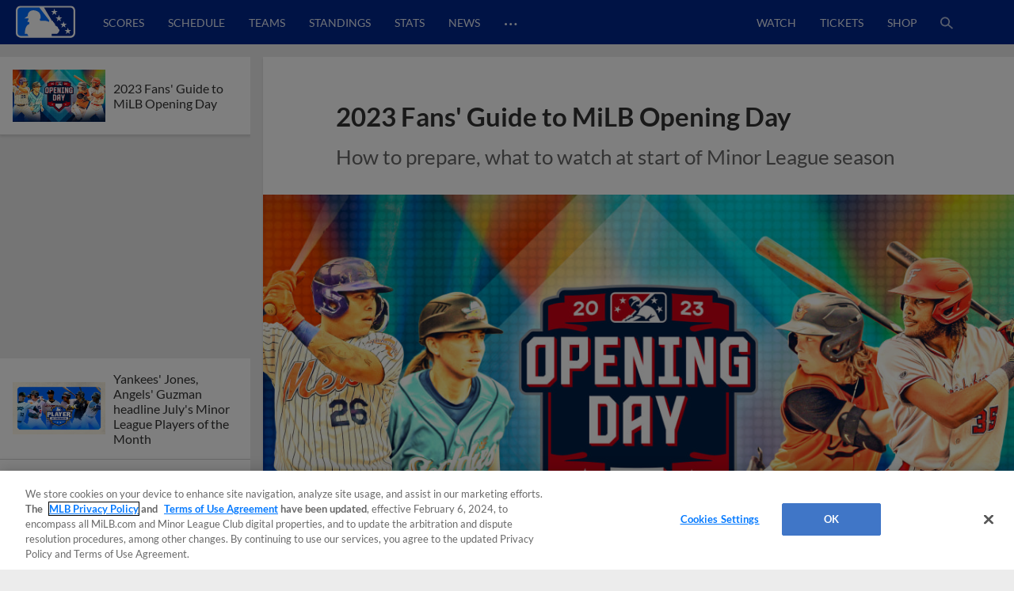

--- FILE ---
content_type: text/html; charset=utf-8
request_url: https://www.milb.com/milb/news/2023-fans-guide-to-minor-league-opening-day
body_size: 40046
content:
<!DOCTYPE html>
<html lang="en">
<head>
        <title>2023 Fans&#x27; Guide to Minor League Opening Day | MiLB.com</title>

    <!-- meta meta tag -->
    <meta charset="utf-8"/>
    <meta http-equiv="X-UA-Compatible" content="IE=Edge" />
    <meta http-equiv="content-type" content="text/html; charset=UTF-8"/>
    <meta http-equiv="Cache-Control" content="no-cache"/>
    <meta http-equiv="Pragma" content="no-cache"/>
    <meta http-equiv="Expires" content="-1"/>
    <meta http-equiv="content-language" content="en">
    <meta name="keywords" content="milb.com, www.milb.com, minor league baseball, minor leagues, news, scores, video, standings, schedule, triple a, shop, first pitch, features"/>
    <meta name="page_name" content="Article" />
    <meta name="app-view" content="web" />
    <meta name="section_id" content="news-forge" />
    
    <meta name="page_section" content="News" />
    
    
    
    
    
    
    <meta name="twitter:card" value="summary_large_image">
    
        <meta property="og:title" content="2023 Fans' Guide to MiLB Opening Day" />
        <meta itemprop="name" content="2023 Fans&#x27; Guide to MiLB Opening Day MiLB.com"/>
        <meta name="twitter:title" content="2023 Fans&#x27; Guide to MiLB Opening Day">
    
    <meta name="viewport" content="width=device-width, initial-scale=1.0, maximum-scale=1.0, user-scalable=no" />
    <meta name="env" content="production" />
    
    <meta property="og:site_name" content="MiLB.com" />
    <meta property="og:type" content="website" />
    
    <meta property="fb:app_id" content="222050774479731" />
    
    <meta name="twitter:site" value="@milb">
    <meta name="twitter:url" content="https://www.milb.com/news/2023-fans-guide-to-minor-league-opening-day">
    <meta name="twitter:description" content="The Official Site of Minor League Baseball web site includes features, news, rosters, statistics, schedules, teams, live game radio broadcasts, and video clips.">
    
    <meta property="og:image" content="https://img.mlbstatic.com/milb-images/image/upload/t_2x1/t_w1536/milb/hsqjesgocvj6kxvgsgzj.jpg" />
    <meta itemprop="image" content="https://img.mlbstatic.com/milb-images/image/upload/t_2x1/t_w1536/milb/hsqjesgocvj6kxvgsgzj.jpg" />
    <meta name="twitter:image" content="https://img.mlbstatic.com/milb-images/image/upload/t_2x1/t_w1536/milb/hsqjesgocvj6kxvgsgzj.jpg">
    
    <link rel="canonical" href="https://www.milb.com/news/2023-fans-guide-to-minor-league-opening-day" />
    <meta property="og:url" content="https://www.milb.com/news/2023-fans-guide-to-minor-league-opening-day" />
    
    <meta name="description" content="Let’s spread out the fun. Let’s have multiple Opening Days.
    That is just what’s happening in the Minor Leagues over the next two weeks. While Major League Opening Day arrives for all clubs Thursday, the Minors’ editions will come on three separate days: March 31 for Triple-A; April 6 for" />
    <meta property="og:description" content="Let’s spread out the fun. Let’s have multiple Opening Days.
    That is just what’s happening in the Minor Leagues over the next two weeks. While Major League Opening Day arrives for all clubs Thursday, the Minors’ editions will come on three separate days: March 31 for Triple-A; April 6 for" />
    <meta property="description" content="Let’s spread out the fun. Let’s have multiple Opening Days.
    That is just what’s happening in the Minor Leagues over the next two weeks. While Major League Opening Day arrives for all clubs Thursday, the Minors’ editions will come on three separate days: March 31 for Triple-A; April 6 for" />
    
    <meta name="build" content="true" />
    
    <meta name="server_url" content="https://www.milb.com" />
    <meta name="service_url" content="" />
    <meta name="suggest_url" content="" />
    <meta name="uistatic_url" content="//builds.mlbstatic.com/milb.com" />
    <meta name="context-url-prefix" content="/milb" />
    <meta name="bamcontent_client_url" content="https://milb.bamcontent.com" />
    <meta name="control_plane_url" content="" />
    <meta name="control_plane_client_token" content="" />
    <meta name="recon_rest" content="https://www.milb.com" />
    <meta name="recon_ws" content="wss://www.milb.com" />
    <meta name="msapplication-config" content="none"/>
    
    <meta name="locale" content="en" />
    <meta name="timezone" content="America/New_York" />
    
    <meta name="siteKey" content="milb">
    
    <meta name="team-id" content="milb">
    
    <meta name="siteName" content="MiLB">
    
    <meta name="club" content="milb">
    
    <meta name="flipTime" content="10:00" />
    <meta name="flipTimeZoneOffset" content="+00:00" />
    <meta name="serverTime" content="2026-01-26T05:17:25+00:00" />
    
    <meta name="siteCoreBuildPath" content="//builds.mlbstatic.com/milb.com/builds/site-core/" />
    <meta name="siteCoreBuildVersion" content="1766082904535" />
    <meta name="siteCoreLocation" content="//builds.mlbstatic.com/milb.com/builds/site-core/1766082904535" />
    
    <meta name="sectionBuildVersion" content="7b40f9fc0fe335c10cd625d300316d9816a9ffbf_1753807006" />
    
    <meta name="siteAssetsUri" content="undefined/site-core" />
    <meta name="sectionAssetsUri" content="//builds.mlbstatic.com/milb.com/sections/news-forge/builds/7b40f9fc0fe335c10cd625d300316d9816a9ffbf_1753807006" />
    
    <meta name="omniturePageName" content="Article" />
    
    
    <meta name="paywall" content="true"/>
    
    <meta name="apple-mobile-web-app-title" content="MiLB.com">
    <link rel="shortcut icon" href="https://images.ctfassets.net/iiozhi00a8lc/FQFMhkcaWMUaZuBbUjKk7/41b464e7f0302715f99258b73960a78f/milb.png">
    <link rel="apple-touch-icon" href="https://images.ctfassets.net/iiozhi00a8lc/FQFMhkcaWMUaZuBbUjKk7/41b464e7f0302715f99258b73960a78f/milb.png">
    

    <!-- feature flags -->
    <script type="text/javascript">
        const featureFlags = {"useMidfield":false}
    
    	// to check which feature flag we are using
        console.info(`[MiLB Feature Flag] useMidfield: ${featureFlags.useMidfield}`)
    </script>
    <!-- device detection -->
    <!--[if lte IE 9]>
    <script>
        window.location.replace('https://' + window.location.host + '/unsupported');
    </script>
    <![endif]-->
    
    <script>
    !function(a,b){"function"!=typeof define||!define.amd||"undefined"!=typeof bam&&"function"==typeof bam.define?a.deviceBootstrap=b():define("../device",[],b)}(this,function(){function a(a,b){return a&&b?a[b]:a}function b(a){var b=a.split(w).slice(0,3);return a&&b.length<2&&b.push(0),b.join(".")}function c(a){return a=a||navigator.userAgent,D[a]?D[a]:this instanceof c?(D[a]=this,this.userAgent=a,this.is={},this.platform=this.getPlatform(),this.platformVersion=this.getPlatformVersion(),this.browser=this.getBrowser(),this.browserVersion=this.getBrowserVersion(),void(this.formFactor=this.getFormFactor())):new c(a)}var d="(",e=")",f="i",g="|",h="desktop",i="version",j="",k=function(a,b){return new RegExp(a,b||f)},l="iP(?:hone|ad|od)",m="(?:BlackBerry|BB10| RIM )",n="Android",o="Windows",p="WPDesktop",q=o+" Phone",r="Trident(?:.*?Touch(?:.*?Mobile))",s="Linux(?!.*Android)",t="Macintosh",u="CrOS",v=d+"?:"+[t,o,s,u].join(g)+e,w=/[\._]/,x={windowsphone:k(r+g+q+g+p),windows:k(o),ios:k(l),blackberry:k(m),android:k(n),linux:k(s),macintosh:k(t),chromebook:k(u)},y={desktop:/(?:Windows NT(?!.*WPDesktop)(?!.*Xbox))/i,tablet:k(d+["Tablet|iPad","\\sNT.*?"+r,n+"(?!.*Mobi)","silk",m+".*?Tablet","xbox"].join(g)+e),phone:k(d+["Mobi|Mobile","WPDesktop",l,r,m].join(g)+e)},z={tablet:k(d+["Tablet|iPad","\\sNT.*?"+r,n+"(?!.*Mobi)","silk",m+".*?Tablet"].join(g)+e),phone:k(d+["Mobi|Mobile",l,r,m].join(g)+e),desktop:k(v)},A={msie:/msie|iemobile|trident/i,edge:/edge/i,android:/android(?!.+(?:chrome|silk))/i,chrome:/chrome|crios/i,firefox:/firefox/i,opera:/opera(?!.*?mini)\//i,operamini:/opera mini/i,silk:/silk/i,safari:/safari/i},B={webkit:/AppleWebKit/i,gecko:/gecko\//i,trident:/trident/i,edge:/Edge/i},C={desktop:"desktop",other:h,phone:"phone",tablet:"tablet"},D={};return c.prototype={getPlatform:function(){return this.test(x)||h},getPlatformVersion:function(){return b(this.match(k("(?:"+(this.is.blackberry?i:this.platform)+"|"+q+"|OS)[^\\d]+([\\d\\.\\_]+)","ig"),1))},getBrowser:function(){return this.test(B),this.test(A)||h},getFormFactor:function(){var a="";return a=this.is.msie?y:z,C[this.test(a)]||C.other},getBrowserVersion:function(){var a=this.browser,c="[\\/\\s]";return this.is.chrome&&this.is.ios?a="crios":this.is.opera?a=i:this.is.msie&&(a=a+g+"IEMobile"+g+"rv",c="[\\/\\:\\s]"),b(this.match(k("(?:"+a+g+i+")"+c+"([\\d\\.]+)","i"),1))},match:function(b,c){return a(b.exec(this.userAgent),c)||j},test:function(a){var b,c,d,e=this.userAgent;for(b in a)c=a[b].test(e),this.is[b]=this.is[b]||c&&!d,c&&!d&&(d=b);return d}},c});
    
    window.getStartupDeviceTypeString = function() {
        return window.deviceBootstrap().formFactor;
    }
    
    document.querySelector('html').classList.add('device-' + getStartupDeviceTypeString());
    </script>

    <!-- auth -->
    <script src="https://www.mlbstatic.com/mlb.com/vendor/mlb-okta/mlb-okta.js"></script>
    <script>
        (function updateOktaConfig(){
    
            const MiLBOktaIds = ['0oajdy3uad2v1vKej0h7', '0oablr6l1aKpsXjZF356']
    
            // let's clear out previous MiLB okta tokens
            if (MiLBOktaIds.includes(window.mlbOkta.decodeIdToken()?.aud)) {
                window.mlbOkta.getAuthClient().tokenManager.clear();
            }
    
            //okta_config is MLB Okta Services
            window.mlbOkta.updateConfig({"clientId":"0oavywf76hJk3wbqb357","okta":"https://ids.mlb.com","issuer":"https://ids.mlb.com/oauth2/aus1m088yK07noBfh356","redirectUri":"https://www.milb.com/login","entitlementServices":"https://mlbentitlementservices.commerce.mlbinfra.com/entitlements?","profile":"https://profile.mlb.com/api/v1"});
        })();
    </script>

    <!-- CSS -->
    <!-- theme -- css variables -->
    <style data-styled="true" data-styled-version="5.3.11">:root{--contentful-body-background-color:#ECECEC;--contentful-palette-name:milb-base-palette;--contentful-page-container-border-color:#ECECEC;--contentful-header-masthead-background-color:#00278C;--contentful-header-masthead-text-color:#ffffff;--contentful-header-navigation-background-color:#00278C;--contentful-header-navigation-border-color:#006CFF;--contentful-header-navigation-text-color-hover:currentcolor;--contentful-header-navigation-text-color:#fff;--contentful-footer-title-color:#ffffff;--contentful-footer-text-color:#E2E2E2;--contentful-footer-background-color:#00278C;--contentful-footer-border-color:#00278C;--contentful-footer-link-color:#FFFFFF;--contentful-footer-link-color-hover:#fff;--contentful-footer-link-color-active:#fff;--contentful-button-primary-background-color:#00278C;--contentful-button-primary-background-color-hover:lighten;--contentful-button-primary-text-color:#ffffff;--contentful-button-primary-text-color-hover:#ffffff;--contentful-button-spotlight-background-color:#006CFF;--contentful-button-spotlight-background-color-hover:lighten;--contentful-button-spotlight-text-color:#ffffff;--contentful-button-spotlight-text-color-hover:#ffffff;--contentful-table-header-background-color:#00278C;--contentful-table-row-background-color:#ffffff;--contentful-table-text-color:#333333;--contentful-organism-section-title-color:#231F20;--contentful-organism-title-color:#333333;--contentful-organism-text-color:#333333;--contentful-organism-tag-background-color:#00278C;--contentful-organism-tag-text-color:#ffffff;--contentful-organism-background-color:#ffffff;--contentful-organism-border-color:#ececec;--contentful-organism-link-color:#333333;--contentful-organism-link-color-hover:#006CFF;--contentful-organism-link-text-decoration:none;--contentful-organism-link-color-active:#004CDD;--contentful-organism-scrim-title-color:#ffffff;--contentful-organism-scrim-text-color:#ffffff;--contentful-organism-scrim-tag-color:#ffffff;--contentful-organism-scrim-background-color:#00278C;--contentful-organism-scrim-background-color-hover:lighten;--contentful-organism-scrim-border-color:#ececec;--contentful-organism-scrim-link-color:#ececec;--contentful-organism-scrim-link-color-hover:#000000;--contentful-organism-content-heading-lined-text-color:null;--contentful-organism-content-heading-secondary-border-color:#df4601;--contentful-organism-content-heading-primary-border-color:#000000;--contentful-organism-sidekick-background-color:#333333;--contentful-organism-jumbotron-title-color:#333333;--contentful-typename:Palette;--contentful-page-container-background-color:#e2e2e2;}/*!sc*/
    data-styled.g82[id="sc-global-iwoXxM1"]{content:"sc-global-iwoXxM1,"}/*!sc*/
    </style>
    <!-- end theme -- css variables -->
    
    
            <link rel="stylesheet" href="//prod-aws.milbstatic.com/style/en/milb-global-properties-milb-background-skins-milb-base-palette.css">
    
    <link rel="stylesheet" href="//builds.mlbstatic.com/milb.com/builds/site-core/1766082904535/styles/site.css">
    
    
    <link rel="stylesheet" href="//builds.mlbstatic.com/milb.com/sections/news-forge/builds/7b40f9fc0fe335c10cd625d300316d9816a9ffbf_1753807006/styles/index.css">

    <!-- start: styled-components from @milb/vsm-components -->
    <style data-styled="true" data-styled-version="5.3.11">.dqcbuA{height:1em;width:1em;vertical-align:bottom;}/*!sc*/
.dqcbuA *{fill:currentColor;}/*!sc*/
.dqcbuA.p-icon--sm{height:1.5rem;width:1.5rem;}/*!sc*/
.dqcbuA.p-icon--md{height:2rem;width:2rem;}/*!sc*/
.dqcbuA.p-icon--lg{height:3rem;width:3rem;}/*!sc*/
data-styled.g1[id="styles__IconContainer-sc-172tajy-0"]{content:"dqcbuA,"}/*!sc*/
.dTqUYl img{object-fit:cover;height:100%;}/*!sc*/
.dTqUYl .p-image__image[data-aspect-ratio] a > *{display:block;height:100%;left:0px;position:absolute;top:0px;width:100%;}/*!sc*/
.dTqUYl .p-image__image[data-aspect-ratio] a img{object-fit:cover;height:100%;}/*!sc*/
.dTqUYl .p-image__image[data-raw-aspect-ratio="raw"] img{display:block;width:100%;}/*!sc*/
data-styled.g2[id="styles__ImageContainer-sc-cboeeq-0"]{content:"dTqUYl,"}/*!sc*/
.dUSPFK.p-image__image[data-aspect-ratio]{background-color:#ECECEC;background-image:url("https://www.mlbstatic.com/team-logos/image-placeholders/milb.svg");background-position:center;background-repeat:no-repeat;background-size:cover;display:block;max-width:100%;overflow:hidden;position:relative;}/*!sc*/
.dUSPFK.p-image__image[data-aspect-ratio]:before{content:"";display:block;padding-top:56.25%;}/*!sc*/
data-styled.g3[id="styles__ImageContainerInner-sc-cboeeq-1"]{content:"dUSPFK,"}/*!sc*/
.fxesbW{font-size:0.8748906386701663rem;font-family:"Lato","Helvetica Neue","Helvetica","Arial",sans-serif;color:#666666;}/*!sc*/
@media (max-width:568px){.fxesbW{line-height:1.5;}}/*!sc*/
data-styled.g4[id="styles__Caption-sc-cboeeq-2"]{content:"fxesbW,"}/*!sc*/
.gtwUTy svg{height:35px;vertical-align:middle;width:35px;}/*!sc*/
.gtwUTy svg *{fill:#FFFFFF;}/*!sc*/
data-styled.g81[id="styles__ProfileIconContainer-sc-1ugrqyj-0"]{content:"gtwUTy,"}/*!sc*/
</style>
    <!-- end: styled-components from @milb/vsm-components -->

    <!-- i18n dictionary-->
        <script type="text/javascript">
         (function(){
            window.i18n_dictionary = {"date_sunday":"Sunday","date_monday":"Monday","date_tuesday":"Tuesday","date_wednesday":"Wednesday","date_thursday":"Thursday","date_friday":"Friday","date_saturday":"Saturday","date_sunday_abbrev":"sun","date_monday_abbrev":"mon","date_tuesday_abbrev":"tue","date_wednesday_abbrev":"wed","date_thursday_abbrev":"thu","date_friday_abbrev":"fri","date_saturday_abbrev":"sat","date_january":"January","date_january_abbrev":"jan","date_february":"February","date_february_abbrev":"feb","date_march":"March","date_march_abbrev":"mar","date_april":"April","date_april_abbrev":"apr","date_may":"May","date_may_abbrev":"may","date_june":"June","date_june_abbrev":"jun","date_july":"July","date_july_abbrev":"jul","date_august":"August","date_august_abbrev":"aug","date_september":"September","date_september_abbrev":"sep","date_october":"October","date_october_abbrev":"oct","date_november":"November","date_november_abbrev":"nov","date_december":"December","date_december_abbrev":"dec","game_at_one_team":"@","versus_abbrev":"vs","tickets_buy":"Buy Tickets","tvBroadcastersLabel":"TV","radioBroadcastersLabel":"Radio","watchLinkLabel":"Watch","watchLiveLinkLabel":"Watch Live","wrapLinkLabel":"Wrap","schedule_label":"Schedule","completed_game_header":"Completed Games","schedule_completedgames":"Completed Games","schedule_message_nogames":"No games are scheduled for the dates you selected","schedule_tooltip_grid":"Grid View","schedule_tooltip_list":"List Views","schedule_tooltip_fullseason":"Full Season View","schedule_tooltip_printable":"Printable Schedule","schedule_tooltip_addtocal":"Add to Calendar","schedule_message_timezone":"All times {{timezonename}} and subject to change","schedule_subject_to_change":"Subject To Change","schedule_promotions":"Promotions","schedule_splitsquad_abbrev":"(SS)","club_schedule_no_gamesfound":"Subject to Change","schedule_all_promos":"View All Promotions","view_full_season_with_current_filters":"No games match the filters selected. Click here to <a href=\\\"#\\\">reset the filters</a>.","schedule_gamelocation_home":"Home","schedule_gamelocation_away":"Away","season_type_spring":"Spring Training","season_type_regularseason":"Regular Season","season_type_exhibition":"Exhibition","season_type_postseason":"Postseason","special_events":"Special Events","schedule_completed":"Completed","schedule_sponsor_flight":"Flight","schedule_sponsor_hotel":"Hotel","schedule_ticket_away_warning":"You have selected an away game. Tickets for this game will be purchased from the home club. Do you wish to continue?","continue":"Continue","schedule_more_info":"More Info >>","club_schedule_filters":"Filters","btn_clear_filters":"Clear","game_status_postponed_abbrev":"PPD","milbtvLinkLabel":"MiLB.TV","boxscoreLinkLabel":"boxscore","ticketsLinkLabel":"tickets","gamedayLinkLabel":"gameday","audioLinkLabel":"audio","winnerLabel":"winner","loserLabel":"loser","saveLabel":"save","headerLabel":"Schedule","schedule_header":"Schedule","schedule_if_necessary":"*if necessary","time_zone_eastern_short":"Eastern","time_zone_central_short":"Central","time_zone_pacific_short":"Pacific","time_zone_mountain_short":"Mountain","time_zone_atlantic_short":"Atlantic","time_zone_atlanticstandard_short":"Atlantic","time_zone_venezuelan_short":"Venezuelan","time_zone_mountainarizona_short":"Mountain Standard","schedule_promotion":"Promotion","schedule_seo_page_description":"The Official Site of Minor League Baseball including probable pitchers, Gameday, ticket and postseason information.","boxscoreLinkLabel_clubschedule":"Box Score","ticketsLinkLabel_clubschedule":"Buy Tickets","gamedayLinkLabel_clubschedule":"Gameday","audioLinkLabel_clubschedule":"Audio","milbtvLinkLabel_clubschedule":"MiLB.TV","milbtvLinkLabel_Accesibility_clubschedule":"Em Eye Elle Bee Tee Vee","audioLinkLabel_Accesibility_clubschedule":"Em Eye Elle Bee Audio","schedule_game_starts_at":"Game starts at {{gametime}}","schedule_probable_starter_is":"{{awayTeam}} probable starter is {{awayPitcher}}. {{homeTeam}} probable starter is {{homePitcher}}","schedule_is_batting_against":"{{currentBatter}} is batting against {{currentPitcher}}","button_video_watch_highlight":"Watch highlights","schedule_pitcher_save":"Save","schedule_starting_pitcher":"Starting Pitcher"};
            window.i18n_dictionary.__  = function __(key, fallBackText){
               return this[key] ? this[key] : (fallBackText || '');
            };
         }());
        </script>
    <!-- paths to servers-->
    <script type="text/javascript">
     (function(){
        window.server_path = {"asset_server":"https://secure.milb.com","authentication":{"okta_css":"https://www.mlbstatic.com/mlb.com/vendor/mlb-okta/css/okta-sign-in.min.css","okta_theme_css":"https://www.mlbstatic.com/mlb.com/vendor/mlb-okta/css/okta-widget.css","okta_script":"https://www.mlbstatic.com/mlb.com/vendor/mlb-okta/mlb-okta.js"},"cms_data":{"server":"https://s3.amazonaws.com","client":"https://s3.amazonaws.com","app_geo_directory":"/cms-milb-app-content-prod"},"cms_data_cname":{"server":"http://milb.bamcontent.com","client":"https://milb.bamcontent.com"},"cms_page_building_data":{"lambda":"http://pagebuilder.milb.com/prod/v2/","server":"http://milb.bamcontent.com","client":"https://milb.bamcontent.com","app_geo_directory":"/milb"},"cms_dapi":{"server":"https://dapi-milb.mlbinfra.com/v2/content","client":"https://dapi-milb.mlbinfra.com/v2/content"},"cms_vsm":{"server":"https://feen-milb.mlbinfra.com/cms/api/public","client":"https://feen-milb.mlbinfra.com/cms/api/public"},"cms_graphql":"https://graphql.cms.mlbinfra.com/graphql","control_plane":{"url":"","client_token":""},"data_graph":"https://data-graph.mlb.com/graphql","game_data":{"server":"http://statsapi.mlb.com","client":"https://statsapi.mlb.com","siteCode":"milb"},"legacy_server":"http://www.milb.com","live_fyre":{"livefyre_sitename":"milb.fyre.co","livefyre_countjs":"https://zor.livefyre.com/wjs/v1.0/javascripts/CommentCount.js","livefyre_siteId":"347758"},"mlb_dapi":{"server":"https://dapi.mlbinfra.com/v2/content","client":"https://dapi.mlbinfra.com/v2/content"},"mlb_okta_config":{"clientId":"0oavywf76hJk3wbqb357","okta":"https://ids.mlb.com","issuer":"https://ids.mlb.com/oauth2/aus1m088yK07noBfh356","redirectUri":"https://www.milb.com/login","entitlementServices":"https://mlbentitlementservices.commerce.mlbinfra.com/entitlements?","profile":"https://profile.mlb.com/api/v1"},"mlbstatic":"https://www.mlbstatic.com","recon_rest":"https://www.milb.com","recon_ws":"wss://www.milb.com","sdk":{"clientId":"sandbox","clientApiKey":"","environment":"prod","debugEnabled":false},"search":{"server":"https://search-api.milb.com","client":"https://search-api.milb.com","app_geo_directory":"milb_global"},"server":"https://www.milb.com","stitch":"https://milb.stitch.mlbinfra.com","ticketing_client":{"server":"http://www.ticketing-client.com","client":"https://www.ticketing-client.com"},"uistatic":"//builds.mlbstatic.com/milb.com","uistatic_basesite":{"server":"//builds.mlbstatic.com/milb.com","site_core":"milb.com/builds/site-core","site_core_config":"configs/site-core-config.json","site_core_patterns":"src/patterns.zip"},"uistatic_clubcss":"//prod-aws.milbstatic.com"};
     }());
    </script>

        <script type="text/javascript">
         (function(){
            window.sid = "milb";
            window.MilbUtils = {"teamIdToSlugMap":{"102":"round-rock","103":"lake-elsinore","104":"jackson","105":"sacramento","106":"erie","233":"charleston","234":"durham","235":"memphis","237":"midland","238":"oklahoma-city","247":"birmingham","249":"wilson","259":"fresno","260":"tulsa","279":"palm-beach","342":"albuquerque","400":"las-vegas","401":"inland-empire","402":"akron","403":"everett","413":"greeneville","414":"salem","416":"louisville","418":"chesapeake","419":"hillsboro","420":"burlington-bees","421":"montgomery","422":"buffalo","424":"dunedin","425":"pulaski","426":"wilmington","427":"jersey-shore","428":"greenville","429":"danville","430":"mississippi","431":"gwinnett","432":"rome","434":"leon","435":"vancouver","436":"fredericksburg","437":"lake-county","438":"johnson-city","440":"springfield","442":"tabasco","443":"peoria","444":"idaho-falls","445":"columbus","446":"kane-county","447":"union-laguna","448":"hickory","449":"williamsport","450":"daytona","451":"iowa","452":"altoona","453":"brooklyn","455":"princeton","456":"great-lakes","458":"auburn","459":"dayton","460":"tri-city-dust-devils","461":"eugene","462":"vermont","463":"new-hampshire","476":"san-jose","477":"greensboro","478":"augusta","479":"jupiter","480":"boise","481":"lynchburg","482":"corpus-christi","483":"burlington","484":"indianapolis","485":"down-east","486":"spokane","487":"kannapolis","491":"lancaster","492":"cedar-rapids","493":"frederick","494":"charlotte-knights","495":"lexington","496":"yucatan","498":"chattanooga","499":"lansing","500":"clinton","502":"saltillo","503":"florida","505":"binghamton","506":"kingsport","507":"st-lucie","509":"fort-myers","510":"san-antonio","511":"batavia","512":"toledo","513":"billings","516":"visalia","517":"bluefield","518":"missoula","519":"orem","520":"puebla","521":"myrtle-beach","522":"reading","523":"campeche","524":"stockton","525":"west-virginia-power","526":"rancho-cucamonga","528":"aguascalientes","529":"tacoma","530":"ogden","531":"scranton-wb","532":"mexico","533":"worcester","534":"rochester","536":"dos-laredos","537":"hudson-valley","538":"hartford","540":"frisco","541":"omaha","545":"mahoning-valley","546":"portland","547":"harrisburg","548":"delmarva","550":"south-bend","551":"rocky-mountain","552":"syracuse","553":"knoxville","554":"beloit","556":"nashville","557":"bristol","558":"lowell","559":"rocket-city","560":"norte","561":"salt-lake","562":"monterrey","563":"hagerstown","564":"jacksonville","565":"quad-cities","566":"clearwater","567":"trenton","568":"norfolk","569":"quintana-roo","570":"lakeland","571":"norwich","572":"wisconsin","573":"asheville","574":"arkansas","576":"elizabethton","577":"tri-city-valleycats","578":"salem-keizer","579":"oaxaca","580":"winston-salem","581":"great-falls","582":"west-michigan","584":"fort-wayne","586":"staten-island","587":"tampa","1174":"state-college","1350":"northwest-arkansas","1410":"lehigh-valley","1956":"somerset","1960":"st-paul","2310":"reno","2498":"bowling-green","2730":"charlotte-stone-crabs","3390":"bradenton","3410":"richmond","3705":"columbia","3712":"fayetteville","3898":"wichita","4124":"pensacola","4364":"grand-junction","4444":"durango","4904":"el-paso","5010":"tijuana","5015":"biloxi","5020":"west-virginia","5368":"amarillo","5428":"pawtucket","5434":"sugar-land","6324":"hub-city","6325":"columbus-clingstones","6482":"ontario","milb":"milb"},"leagueIdToSlugMap":{"109":"texas","110":"california","111":"southern","112":"pacific-coast","113":"eastern","116":"south-atlantic","117":"international","118":"midwest","119":"arizona-fall","120":"appalachian","121":"arizona-complex","122":"carolina-league","123":"florida-state","124":"florida-complex","125":"mexican","126":"northwest","127":"new-york-penn","128":"pioneer","130":"dominican-summer","5536":"mlb-draft-league"}};
            window.team_info = [{"slug":"toledo","id":512,"name":"Toledo Mud Hens","abbreviation":"TOL","teamName":"Mud Hens","league":{"id":117,"name":"International League"},"division":{"id":221,"name":"International League West"},"sport":{"id":11,"name":"Triple-A"},"record":{"clinched":false},"parentOrgName":"Detroit Tigers","parentOrgId":116,"active":true},{"slug":"billings","id":513,"name":"Billings Mustangs","abbreviation":"BIL","teamName":"Mustangs","league":{"id":128,"name":"Pioneer League"},"sport":{"id":23,"name":"Independent Leagues"},"parentOrgName":"Office of the Commissioner","parentOrgId":11,"active":true},{"id":515,"name":"Modesto Roadsters","abbreviation":"MOD","teamName":"Roadsters","league":{"id":128,"name":"Pioneer League"},"sport":{"id":23,"name":"Independent Leagues"},"record":{"clinched":false},"parentOrgName":"Office of the Commissioner","parentOrgId":11,"active":true},{"slug":"visalia","id":516,"name":"Visalia Rawhide","abbreviation":"VIS","teamName":"Rawhide","league":{"id":110,"name":"California League"},"division":{"id":208,"name":"California League North"},"sport":{"id":14,"name":"Single-A"},"record":{"clinched":false},"parentOrgName":"Arizona Diamondbacks","parentOrgId":109,"active":true},{"slug":"missoula","id":518,"name":"Missoula PaddleHeads","abbreviation":"MIS","teamName":"PaddleHeads","league":{"id":128,"name":"Pioneer League"},"sport":{"id":23,"name":"Independent Leagues"},"parentOrgName":"Office of the Commissioner","parentOrgId":11,"active":true},{"slug":"puebla","id":520,"name":"Pericos de Puebla","abbreviation":"PUE","teamName":"Pericos","league":{"id":125,"name":"Mexican League"},"division":{"id":223,"name":"Mexican League Sur"},"sport":{"id":23,"name":"Independent Leagues"},"record":{"clinched":false},"parentOrgName":"Office of the Commissioner","parentOrgId":11,"active":true},{"slug":"myrtle-beach","id":521,"name":"Myrtle Beach Pelicans","abbreviation":"MB","teamName":"Pelicans","league":{"id":122,"name":"Carolina League"},"division":{"id":211,"name":"Carolina League South"},"sport":{"id":14,"name":"Single-A"},"record":{"clinched":true},"parentOrgName":"Chicago Cubs","parentOrgId":112,"active":true},{"slug":"reading","id":522,"name":"Reading Fightin Phils","abbreviation":"REA","teamName":"Fightin Phils","league":{"id":113,"name":"Eastern League"},"division":{"id":212,"name":"Eastern League Northeast"},"sport":{"id":12,"name":"Double-A"},"record":{"clinched":false},"parentOrgName":"Philadelphia Phillies","parentOrgId":143,"active":true},{"slug":"campeche","id":523,"name":"Piratas de Campeche","abbreviation":"CAM","teamName":"Piratas","league":{"id":125,"name":"Mexican League"},"division":{"id":223,"name":"Mexican League Sur"},"sport":{"id":23,"name":"Independent Leagues"},"record":{"clinched":false},"parentOrgName":"Office of the Commissioner","parentOrgId":11,"active":true},{"slug":"stockton","id":524,"name":"Stockton Ports","abbreviation":"STK","teamName":"Ports","league":{"id":110,"name":"California League"},"division":{"id":208,"name":"California League North"},"sport":{"id":14,"name":"Single-A"},"record":{"clinched":false},"parentOrgName":"Athletics","parentOrgId":133,"active":true},{"slug":"west-virginia-power","id":525,"name":"Charleston Dirty Birds","abbreviation":"CWV","teamName":"Dirty Birds","league":{"id":436,"name":"Atlantic League"},"division":{"id":5436,"name":"South Division"},"sport":{"id":23,"name":"Independent Leagues"},"record":{"clinched":false},"parentOrgName":"Office of the Commissioner","parentOrgId":11,"active":true},{"slug":"rancho-cucamonga","id":526,"name":"Rancho Cucamonga Quakes","abbreviation":"RC","teamName":"Quakes","league":{"id":110,"name":"California League"},"division":{"id":209,"name":"California League South"},"sport":{"id":14,"name":"Single-A"},"record":{"clinched":true},"parentOrgName":"Los Angeles Angels","parentOrgId":108,"active":true},{"id":527,"name":"Salt River Rafters","abbreviation":"SRR","teamName":"Rafters","league":{"id":119,"name":"Arizona Fall League"},"sport":{"id":17,"name":"Winter Leagues"},"record":{"clinched":false},"parentOrgName":"Office of the Commissioner","parentOrgId":11,"active":true},{"slug":"aguascalientes","id":528,"name":"Rieleros de Aguascalientes","abbreviation":"AGS","teamName":"Rieleros","league":{"id":125,"name":"Mexican League"},"division":{"id":222,"name":"Mexican League Norte"},"sport":{"id":23,"name":"Independent Leagues"},"record":{"clinched":false},"parentOrgName":"Office of the Commissioner","parentOrgId":11,"active":true},{"slug":"tacoma","id":529,"name":"Tacoma Rainiers","abbreviation":"TAC","teamName":"Rainiers","league":{"id":112,"name":"Pacific Coast League"},"division":{"id":231,"name":"Pacific Coast League West"},"sport":{"id":11,"name":"Triple-A"},"record":{"clinched":false},"parentOrgName":"Seattle Mariners","parentOrgId":136,"active":true},{"slug":"ogden","id":530,"name":"Ogden Raptors","abbreviation":"OGD","teamName":"Raptors","league":{"id":128,"name":"Pioneer League"},"sport":{"id":23,"name":"Independent Leagues"},"parentOrgName":"Office of the Commissioner","parentOrgId":11,"active":true},{"slug":"scranton-wb","id":531,"name":"Scranton/Wilkes-Barre RailRiders","abbreviation":"SWB","teamName":"RailRiders","league":{"id":117,"name":"International League"},"division":{"id":219,"name":"International League East"},"sport":{"id":11,"name":"Triple-A"},"record":{"clinched":true},"parentOrgName":"New York Yankees","parentOrgId":147,"active":true},{"slug":"mexico","id":532,"name":"Diablos Rojos del Mexico","abbreviation":"MEX","teamName":"Diablos Rojos","league":{"id":125,"name":"Mexican League"},"division":{"id":223,"name":"Mexican League Sur"},"sport":{"id":23,"name":"Independent Leagues"},"record":{"clinched":false},"parentOrgName":"Office of the Commissioner","parentOrgId":11,"active":true},{"slug":"worcester","id":533,"name":"Worcester Red Sox","abbreviation":"WOR","teamName":"Red Sox","league":{"id":117,"name":"International League"},"division":{"id":219,"name":"International League East"},"sport":{"id":11,"name":"Triple-A"},"record":{"clinched":false},"parentOrgName":"Boston Red Sox","parentOrgId":111,"active":true},{"slug":"rochester","id":534,"name":"Rochester Red Wings","abbreviation":"ROC","teamName":"Red Wings","league":{"id":117,"name":"International League"},"division":{"id":219,"name":"International League East"},"sport":{"id":11,"name":"Triple-A"},"record":{"clinched":false},"parentOrgName":"Washington Nationals","parentOrgId":120,"active":true},{"slug":"dos-laredos","id":536,"name":"Tecos de los Dos Laredos","abbreviation":"LAR","teamName":"Tecos","league":{"id":125,"name":"Mexican League"},"division":{"id":222,"name":"Mexican League Norte"},"sport":{"id":23,"name":"Independent Leagues"},"record":{"clinched":false},"parentOrgName":"Office of the Commissioner","parentOrgId":11,"active":true},{"slug":"hudson-valley","id":537,"name":"Hudson Valley Renegades","abbreviation":"HV","teamName":"Renegades","league":{"id":116,"name":"South Atlantic League"},"division":{"id":237,"name":"South Atlantic League North"},"sport":{"id":13,"name":"High-A"},"record":{"clinched":false},"parentOrgName":"New York Yankees","parentOrgId":147,"active":true},{"slug":"hartford","id":538,"name":"Hartford Yard Goats","abbreviation":"HFD","teamName":"Yard Goats","league":{"id":113,"name":"Eastern League"},"division":{"id":212,"name":"Eastern League Northeast"},"sport":{"id":12,"name":"Double-A"},"record":{"clinched":false},"parentOrgName":"Colorado Rockies","parentOrgId":115,"active":true},{"slug":"frisco","id":540,"name":"Frisco RoughRiders","abbreviation":"FRI","teamName":"RoughRiders","league":{"id":109,"name":"Texas League"},"division":{"id":242,"name":"Texas League South"},"sport":{"id":12,"name":"Double-A"},"record":{"clinched":false},"parentOrgName":"Texas Rangers","parentOrgId":140,"active":true},{"slug":"pensacola","id":4124,"name":"Pensacola Blue Wahoos","abbreviation":"PNS","teamName":"Blue Wahoos","league":{"id":111,"name":"Southern League"},"division":{"id":240,"name":"Southern League South"},"sport":{"id":12,"name":"Double-A"},"record":{"clinched":false},"parentOrgName":"Miami Marlins","parentOrgId":146,"active":true},{"slug":"omaha","id":541,"name":"Omaha Storm Chasers","abbreviation":"OMA","teamName":"Storm Chasers","league":{"id":117,"name":"International League"},"division":{"id":221,"name":"International League West"},"sport":{"id":11,"name":"Triple-A"},"record":{"clinched":false},"parentOrgName":"Kansas City Royals","parentOrgId":118,"active":true},{"id":542,"name":"Surprise Saguaros","abbreviation":"SUR","teamName":"Saguaros","league":{"id":119,"name":"Arizona Fall League"},"sport":{"id":17,"name":"Winter Leagues"},"record":{"clinched":false},"parentOrgName":"Office of the Commissioner","parentOrgId":11,"active":true},{"id":544,"name":"Scottsdale Scorpions","abbreviation":"SCO","teamName":"Scorpions","league":{"id":119,"name":"Arizona Fall League"},"sport":{"id":17,"name":"Winter Leagues"},"record":{"clinched":false},"parentOrgName":"Office of the Commissioner","parentOrgId":11,"active":true},{"slug":"portland","id":546,"name":"Portland Sea Dogs","abbreviation":"POR","teamName":"Sea Dogs","league":{"id":113,"name":"Eastern League"},"division":{"id":212,"name":"Eastern League Northeast"},"sport":{"id":12,"name":"Double-A"},"record":{"clinched":false},"parentOrgName":"Boston Red Sox","parentOrgId":111,"active":true},{"slug":"harrisburg","id":547,"name":"Harrisburg Senators","abbreviation":"HBG","teamName":"Senators","league":{"id":113,"name":"Eastern League"},"division":{"id":213,"name":"Eastern League Southwest"},"sport":{"id":12,"name":"Double-A"},"record":{"clinched":false},"parentOrgName":"Washington Nationals","parentOrgId":120,"active":true},{"slug":"delmarva","id":548,"name":"Delmarva Shorebirds","abbreviation":"DEL","teamName":"Shorebirds","league":{"id":122,"name":"Carolina League"},"division":{"id":210,"name":"Carolina League North"},"sport":{"id":14,"name":"Single-A"},"record":{"clinched":false},"parentOrgName":"Baltimore Orioles","parentOrgId":110,"active":true},{"slug":"south-bend","id":550,"name":"South Bend Cubs","abbreviation":"SB","teamName":"Cubs","league":{"id":118,"name":"Midwest League"},"division":{"id":225,"name":"Midwest League West"},"sport":{"id":13,"name":"High-A"},"record":{"clinched":false},"parentOrgName":"Chicago Cubs","parentOrgId":112,"active":true},{"slug":"rocky-mountain","id":551,"name":"Rocky Mountain Vibes","abbreviation":"RMV","teamName":"Vibes","league":{"id":128,"name":"Pioneer League"},"division":{"id":236,"name":"Pioneer League South"},"sport":{"id":23,"name":"Independent Leagues"},"parentOrgName":"Office of the Commissioner","parentOrgId":11,"active":true},{"slug":"syracuse","id":552,"name":"Syracuse Mets","abbreviation":"SYR","teamName":"Mets","league":{"id":117,"name":"International League"},"division":{"id":219,"name":"International League East"},"sport":{"id":11,"name":"Triple-A"},"record":{"clinched":false},"parentOrgName":"New York Mets","parentOrgId":121,"active":true},{"slug":"knoxville","id":553,"name":"Knoxville Smokies","abbreviation":"KNX","teamName":"Smokies","league":{"id":111,"name":"Southern League"},"division":{"id":239,"name":"Southern League North"},"sport":{"id":12,"name":"Double-A"},"record":{"clinched":false},"parentOrgName":"Chicago Cubs","parentOrgId":112,"active":true},{"slug":"beloit","id":554,"name":"Beloit Sky Carp","abbreviation":"BEL","teamName":"Sky Carp","league":{"id":118,"name":"Midwest League"},"division":{"id":225,"name":"Midwest League West"},"sport":{"id":13,"name":"High-A"},"record":{"clinched":true},"parentOrgName":"Miami Marlins","parentOrgId":146,"active":true},{"id":555,"name":"Mesa Solar Sox","abbreviation":"MSS","teamName":"Solar Sox","league":{"id":119,"name":"Arizona Fall League"},"sport":{"id":17,"name":"Winter Leagues"},"record":{"clinched":false},"parentOrgName":"Office of the Commissioner","parentOrgId":11,"active":true},{"slug":"nashville","id":556,"name":"Nashville Sounds","abbreviation":"NAS","teamName":"Sounds","league":{"id":117,"name":"International League"},"division":{"id":221,"name":"International League West"},"sport":{"id":11,"name":"Triple-A"},"record":{"clinched":false},"parentOrgName":"Milwaukee Brewers","parentOrgId":158,"active":true},{"slug":"lowell","id":558,"name":"Lowell Spinners","abbreviation":"LOW","teamName":"Spinners","league":{"id":127,"name":"New York-Penn League"},"division":{"id":230,"name":"New York-Penn League Stedler"},"sport":{"id":15,"name":"Class A Short Season"},"parentOrgName":"Boston Red Sox","parentOrgId":111,"active":true},{"slug":"rocket-city","id":559,"name":"Rocket City Trash Pandas","abbreviation":"RCT","teamName":"Trash Pandas","league":{"id":111,"name":"Southern League"},"division":{"id":239,"name":"Southern League North"},"sport":{"id":12,"name":"Double-A"},"record":{"clinched":false},"parentOrgName":"Los Angeles Angels","parentOrgId":108,"active":true},{"slug":"norte","id":560,"name":"Acereros del Norte","abbreviation":"MVA","teamName":"Acereros","league":{"id":125,"name":"Mexican League"},"division":{"id":222,"name":"Mexican League Norte"},"sport":{"id":23,"name":"Independent Leagues"},"record":{"clinched":false},"parentOrgName":"Office of the Commissioner","parentOrgId":11,"active":true},{"slug":"salt-lake","id":561,"name":"Salt Lake Bees","abbreviation":"SL","teamName":"Bees","league":{"id":112,"name":"Pacific Coast League"},"division":{"id":231,"name":"Pacific Coast League West"},"sport":{"id":11,"name":"Triple-A"},"record":{"clinched":false},"parentOrgName":"Los Angeles Angels","parentOrgId":108,"active":true},{"slug":"monterrey","id":562,"name":"Sultanes de Monterrey","abbreviation":"MTY","teamName":"Sultanes","league":{"id":125,"name":"Mexican League"},"division":{"id":222,"name":"Mexican League Norte"},"sport":{"id":23,"name":"Independent Leagues"},"record":{"clinched":false},"parentOrgName":"Office of the Commissioner","parentOrgId":11,"active":true},{"slug":"jacksonville","id":564,"name":"Jacksonville Jumbo Shrimp","abbreviation":"JAX","teamName":"Jumbo Shrimp","league":{"id":117,"name":"International League"},"division":{"id":219,"name":"International League East"},"sport":{"id":11,"name":"Triple-A"},"record":{"clinched":true},"parentOrgName":"Miami Marlins","parentOrgId":146,"active":true},{"slug":"quad-cities","id":565,"name":"Quad Cities River Bandits","abbreviation":"QC","teamName":"River Bandits","league":{"id":118,"name":"Midwest League"},"division":{"id":225,"name":"Midwest League West"},"sport":{"id":13,"name":"High-A"},"record":{"clinched":false},"parentOrgName":"Kansas City Royals","parentOrgId":118,"active":true},{"id":2101,"name":"DSL Brewers Gold","abbreviation":"D-BWG","teamName":"DSL Brewers Gold","league":{"id":130,"name":"Dominican Summer League"},"division":{"id":247,"name":"Dominican Summer League Central"},"sport":{"id":16,"name":"Rookie"},"record":{"clinched":false},"parentOrgName":"Milwaukee Brewers","parentOrgId":158,"active":true},{"slug":"clearwater","id":566,"name":"Clearwater Threshers","abbreviation":"CLR","teamName":"Threshers","league":{"id":123,"name":"Florida State League"},"division":{"id":215,"name":"Florida State League West"},"sport":{"id":14,"name":"Single-A"},"record":{"clinched":true},"parentOrgName":"Philadelphia Phillies","parentOrgId":143,"active":true},{"slug":"norfolk","id":568,"name":"Norfolk Tides","abbreviation":"NOR","teamName":"Tides","league":{"id":117,"name":"International League"},"division":{"id":219,"name":"International League East"},"sport":{"id":11,"name":"Triple-A"},"record":{"clinched":false},"parentOrgName":"Baltimore Orioles","parentOrgId":110,"active":true},{"slug":"quintana-roo","id":569,"name":"Tigres de Quintana Roo","abbreviation":"TIG","teamName":"Tigres","league":{"id":125,"name":"Mexican League"},"division":{"id":223,"name":"Mexican League Sur"},"sport":{"id":23,"name":"Independent Leagues"},"record":{"clinched":false},"parentOrgName":"Office of the Commissioner","parentOrgId":11,"active":true},{"id":3130,"name":"DSL Orioles Orange","abbreviation":"D-ORO","teamName":"DSL Orioles Orange","league":{"id":130,"name":"Dominican Summer League"},"division":{"id":247,"name":"Dominican Summer League Central"},"sport":{"id":16,"name":"Rookie"},"record":{"clinched":false},"parentOrgName":"Baltimore Orioles","parentOrgId":110,"active":true},{"slug":"lakeland","id":570,"name":"Lakeland Flying Tigers","abbreviation":"LAK","teamName":"Flying Tigers","league":{"id":123,"name":"Florida State League"},"division":{"id":215,"name":"Florida State League West"},"sport":{"id":14,"name":"Single-A"},"record":{"clinched":true},"parentOrgName":"Detroit Tigers","parentOrgId":116,"active":true},{"slug":"norwich","id":571,"name":"Norwich Sea Unicorns","abbreviation":"NOR","teamName":"Sea Unicorns","league":{"id":127,"name":"New York-Penn League"},"division":{"id":230,"name":"New York-Penn League Stedler"},"sport":{"id":15,"name":"Class A Short Season"},"parentOrgName":"Detroit Tigers","parentOrgId":116,"active":true},{"slug":"wisconsin","id":572,"name":"Wisconsin Timber Rattlers","abbreviation":"WIS","teamName":"Timber Rattlers","league":{"id":118,"name":"Midwest League"},"division":{"id":225,"name":"Midwest League West"},"sport":{"id":13,"name":"High-A"},"record":{"clinched":false},"parentOrgName":"Milwaukee Brewers","parentOrgId":158,"active":true},{"slug":"asheville","id":573,"name":"Asheville Tourists","abbreviation":"ASH","teamName":"Tourists","league":{"id":116,"name":"South Atlantic League"},"division":{"id":238,"name":"South Atlantic League South"},"sport":{"id":13,"name":"High-A"},"record":{"clinched":false},"parentOrgName":"Houston Astros","parentOrgId":117,"active":true},{"slug":"arkansas","id":574,"name":"Arkansas Travelers","abbreviation":"ARK","teamName":"Travelers","league":{"id":109,"name":"Texas League"},"division":{"id":241,"name":"Texas League North"},"sport":{"id":12,"name":"Double-A"},"record":{"clinched":false},"parentOrgName":"Seattle Mariners","parentOrgId":136,"active":true},{"id":575,"name":"Dorados de Chihuahua","abbreviation":"CHI","teamName":"Dorados","league":{"id":125,"name":"Mexican League"},"division":{"id":222,"name":"Mexican League Norte"},"sport":{"id":23,"name":"Independent Leagues"},"record":{"clinched":false},"parentOrgName":"Office of the Commissioner","parentOrgId":11,"active":true},{"slug":"tri-city-valleycats","id":577,"name":"Tri-City ValleyCats","abbreviation":"TRI","teamName":"ValleyCats","league":{"id":127,"name":"New York-Penn League"},"division":{"id":230,"name":"New York-Penn League Stedler"},"sport":{"id":15,"name":"Class A Short Season"},"parentOrgName":"Houston Astros","parentOrgId":117,"active":true},{"slug":"oaxaca","id":579,"name":"Guerreros de Oaxaca","abbreviation":"OAX","teamName":"Guerreros","league":{"id":125,"name":"Mexican League"},"division":{"id":223,"name":"Mexican League Sur"},"sport":{"id":23,"name":"Independent Leagues"},"record":{"clinched":false},"parentOrgName":"Office of the Commissioner","parentOrgId":11,"active":true},{"slug":"winston-salem","id":580,"name":"Winston-Salem Dash","abbreviation":"WS","teamName":"Dash","league":{"id":116,"name":"South Atlantic League"},"division":{"id":238,"name":"South Atlantic League South"},"sport":{"id":13,"name":"High-A"},"record":{"clinched":false},"parentOrgName":"Chicago White Sox","parentOrgId":145,"active":true},{"slug":"great-falls","id":581,"name":"Great Falls Voyagers","abbreviation":"GTF","teamName":"Voyagers","league":{"id":128,"name":"Pioneer League"},"sport":{"id":23,"name":"Independent Leagues"},"parentOrgName":"Office of the Commissioner","parentOrgId":11,"active":true},{"id":2117,"name":"DSL Mets Orange","abbreviation":"D-MEO","teamName":"DSL Mets Orange","league":{"id":130,"name":"Dominican Summer League"},"division":{"id":246,"name":"Dominican Summer League South"},"sport":{"id":16,"name":"Rookie"},"record":{"clinched":false},"parentOrgName":"New York Mets","parentOrgId":121,"active":true},{"slug":"west-michigan","id":582,"name":"West Michigan Whitecaps","abbreviation":"WM","teamName":"Whitecaps","league":{"id":118,"name":"Midwest League"},"division":{"id":224,"name":"Midwest League East"},"sport":{"id":13,"name":"High-A"},"record":{"clinched":true},"parentOrgName":"Detroit Tigers","parentOrgId":116,"active":true},{"slug":"fort-wayne","id":584,"name":"Fort Wayne TinCaps","abbreviation":"FW","teamName":"TinCaps","league":{"id":118,"name":"Midwest League"},"division":{"id":224,"name":"Midwest League East"},"sport":{"id":13,"name":"High-A"},"record":{"clinched":false},"parentOrgName":"San Diego Padres","parentOrgId":135,"active":true},{"id":1610,"name":"DSL Blue Jays Red","abbreviation":"D-BJR","teamName":"DSL Blue Jays Red","league":{"id":130,"name":"Dominican Summer League"},"division":{"id":246,"name":"Dominican Summer League South"},"sport":{"id":16,"name":"Rookie"},"record":{"clinched":false},"parentOrgName":"Toronto Blue Jays","parentOrgId":141,"active":true},{"slug":"staten-island","id":586,"name":"Staten Island Ferry Hawks","abbreviation":"SI","teamName":"Ferry Hawks","league":{"id":436,"name":"Atlantic League"},"division":{"id":5437,"name":"North Division"},"sport":{"id":23,"name":"Independent Leagues"},"parentOrgName":"Office of the Commissioner","parentOrgId":11,"active":true},{"id":2122,"name":"DSL Padres Gold","abbreviation":"D-PAG","teamName":"DSL Padres Gold","league":{"id":130,"name":"Dominican Summer League"},"division":{"id":249,"name":"Dominican Summer League Northwest"},"sport":{"id":16,"name":"Rookie"},"record":{"clinched":true},"parentOrgName":"San Diego Padres","parentOrgId":135,"active":true},{"id":1611,"name":"DSL Rays","abbreviation":"D-RAY","teamName":"DSL Rays","league":{"id":130,"name":"Dominican Summer League"},"division":{"id":245,"name":"Dominican Summer League North"},"sport":{"id":16,"name":"Rookie"},"record":{"clinched":false},"parentOrgName":"Tampa Bay Rays","parentOrgId":139,"active":true},{"slug":"tampa","id":587,"name":"Tampa Tarpons","abbreviation":"TAM","teamName":"Tarpons","league":{"id":123,"name":"Florida State League"},"division":{"id":215,"name":"Florida State League West"},"sport":{"id":14,"name":"Single-A"},"record":{"clinched":false},"parentOrgName":"New York Yankees","parentOrgId":147,"active":true},{"id":2127,"name":"DSL Miami","abbreviation":"D-MIA","teamName":"DSL Miami","league":{"id":130,"name":"Dominican Summer League"},"division":{"id":248,"name":"Dominican Summer League East"},"sport":{"id":16,"name":"Rookie"},"record":{"clinched":true},"parentOrgName":"Miami Marlins","parentOrgId":146,"active":true},{"id":2128,"name":"DSL Royals Fortuna","abbreviation":"D-ROF","teamName":"DSL Royals Fortuna","league":{"id":130,"name":"Dominican Summer League"},"division":{"id":245,"name":"Dominican Summer League North"},"sport":{"id":16,"name":"Rookie"},"record":{"clinched":false},"parentOrgName":"Kansas City Royals","parentOrgId":118,"active":true},{"id":2131,"name":"DSL Colorado","abbreviation":"D-COL","teamName":"DSL Colorado","league":{"id":130,"name":"Dominican Summer League"},"division":{"id":401,"name":"Dominican Summer League Southeast"},"sport":{"id":16,"name":"Rookie"},"record":{"clinched":false},"parentOrgName":"Colorado Rockies","parentOrgId":115,"active":true},{"id":2132,"name":"DSL Tigers 2","abbreviation":"D-TI2","teamName":"DSL Tigers 2","league":{"id":130,"name":"Dominican Summer League"},"division":{"id":248,"name":"Dominican Summer League East"},"sport":{"id":16,"name":"Rookie"},"record":{"clinched":false},"parentOrgName":"Detroit Tigers","parentOrgId":116,"active":true},{"id":2134,"name":"DSL Giants Black","abbreviation":"D-GIB","teamName":"DSL Giants Black","league":{"id":130,"name":"Dominican Summer League"},"division":{"id":246,"name":"Dominican Summer League South"},"sport":{"id":16,"name":"Rookie"},"record":{"clinched":true},"parentOrgName":"San Francisco Giants","parentOrgId":137,"active":true},{"id":599,"name":"FCL Orioles","abbreviation":"F-ORI","teamName":"FCL Orioles","league":{"id":124,"name":"Florida Complex League"},"division":{"id":218,"name":"Florida Complex League South"},"sport":{"id":16,"name":"Rookie"},"record":{"clinched":false},"parentOrgName":"Baltimore Orioles","parentOrgId":110,"active":true},{"id":600,"name":"DSL Angels","abbreviation":"D-ANG","teamName":"DSL Angels","league":{"id":130,"name":"Dominican Summer League"},"division":{"id":246,"name":"Dominican Summer League South"},"sport":{"id":16,"name":"Rookie"},"record":{"clinched":true},"parentOrgName":"Los Angeles Angels","parentOrgId":108,"active":true},{"id":6232,"name":"New England Knockouts","abbreviation":"NE","teamName":"Knockouts","league":{"id":442,"name":"Frontier League"},"sport":{"id":23,"name":"Independent Leagues"},"parentOrgName":"Office of the Commissioner","parentOrgId":11,"active":true},{"id":601,"name":"DSL Astros Blue","abbreviation":"D-ASB","teamName":"DSL Astros Blue","league":{"id":130,"name":"Dominican Summer League"},"division":{"id":250,"name":"Dominican Summer League West"},"sport":{"id":16,"name":"Rookie"},"record":{"clinched":true},"parentOrgName":"Houston Astros","parentOrgId":117,"active":true},{"id":602,"name":"DSL Athletics","abbreviation":"D-ATH","teamName":"DSL Athletics","league":{"id":130,"name":"Dominican Summer League"},"division":{"id":250,"name":"Dominican Summer League West"},"sport":{"id":16,"name":"Rookie"},"record":{"clinched":true},"parentOrgName":"Athletics","parentOrgId":133,"active":true},{"id":604,"name":"DSL Blue Jays Blue","abbreviation":"D-BJB","teamName":"DSL Blue Jays Blue","league":{"id":130,"name":"Dominican Summer League"},"division":{"id":470,"name":"Dominican Summer League Southwest"},"sport":{"id":16,"name":"Rookie"},"record":{"clinched":false},"parentOrgName":"Toronto Blue Jays","parentOrgId":141,"active":true},{"id":605,"name":"DSL Braves","abbreviation":"D-BRV","teamName":"DSL Braves","league":{"id":130,"name":"Dominican Summer League"},"division":{"id":245,"name":"Dominican Summer League North"},"sport":{"id":16,"name":"Rookie"},"record":{"clinched":false},"parentOrgName":"Atlanta Braves","parentOrgId":144,"active":true},{"id":607,"name":"DSL Brewers Blue","abbreviation":"D-BWB","teamName":"DSL Brewers Blue","league":{"id":130,"name":"Dominican Summer League"},"division":{"id":249,"name":"Dominican Summer League Northwest"},"sport":{"id":16,"name":"Rookie"},"record":{"clinched":false},"parentOrgName":"Milwaukee Brewers","parentOrgId":158,"active":true},{"id":608,"name":"DSL Cardinals","abbreviation":"D-CAR","teamName":"DSL Cardinals","league":{"id":130,"name":"Dominican Summer League"},"division":{"id":401,"name":"Dominican Summer League Southeast"},"sport":{"id":16,"name":"Rookie"},"record":{"clinched":false},"parentOrgName":"St. Louis Cardinals","parentOrgId":138,"active":true},{"id":609,"name":"DSL Cubs Blue","abbreviation":"D-CUB","teamName":"DSL Cubs Blue","league":{"id":130,"name":"Dominican Summer League"},"division":{"id":247,"name":"Dominican Summer League Central"},"sport":{"id":16,"name":"Rookie"},"record":{"clinched":false},"parentOrgName":"Chicago Cubs","parentOrgId":112,"active":true},{"id":610,"name":"DSL Arizona Black","abbreviation":"D-ARB","teamName":"DSL Arizona Black","league":{"id":130,"name":"Dominican Summer League"},"division":{"id":470,"name":"Dominican Summer League Southwest"},"sport":{"id":16,"name":"Rookie"},"record":{"clinched":false},"parentOrgName":"Arizona Diamondbacks","parentOrgId":109,"active":true},{"id":611,"name":"DSL LAD Bautista","abbreviation":"D-LAB","teamName":"DSL LAD Bautista","league":{"id":130,"name":"Dominican Summer League"},"division":{"id":245,"name":"Dominican Summer League North"},"sport":{"id":16,"name":"Rookie"},"record":{"clinched":false},"parentOrgName":"Los Angeles Dodgers","parentOrgId":119,"active":true},{"id":612,"name":"DSL LAD Mega","abbreviation":"D-LAM","teamName":"DSL LAD Mega","league":{"id":130,"name":"Dominican Summer League"},"division":{"id":249,"name":"Dominican Summer League Northwest"},"sport":{"id":16,"name":"Rookie"},"record":{"clinched":false},"parentOrgName":"Los Angeles Dodgers","parentOrgId":119,"active":true},{"slug":"round-rock","id":102,"name":"Round Rock Express","abbreviation":"RR","teamName":"Express","league":{"id":112,"name":"Pacific Coast League"},"division":{"id":233,"name":"Pacific Coast League East"},"sport":{"id":11,"name":"Triple-A"},"record":{"clinched":false},"parentOrgName":"Texas Rangers","parentOrgId":140,"active":true},{"id":615,"name":"DSL Giants Orange","abbreviation":"D-GIO","teamName":"DSL Giants Orange","league":{"id":130,"name":"Dominican Summer League"},"division":{"id":470,"name":"Dominican Summer League Southwest"},"sport":{"id":16,"name":"Rookie"},"record":{"clinched":true},"parentOrgName":"San Francisco Giants","parentOrgId":137,"active":true},{"slug":"lake-elsinore","id":103,"name":"Lake Elsinore Storm","abbreviation":"LE","teamName":"Storm","league":{"id":110,"name":"California League"},"division":{"id":209,"name":"California League South"},"sport":{"id":14,"name":"Single-A"},"record":{"clinched":false},"parentOrgName":"San Diego Padres","parentOrgId":135,"active":true},{"id":616,"name":"DSL CLE Mendoza","abbreviation":"D-CLM","teamName":"DSL CLE Mendoza","league":{"id":130,"name":"Dominican Summer League"},"division":{"id":249,"name":"Dominican Summer League Northwest"},"sport":{"id":16,"name":"Rookie"},"record":{"clinched":false},"parentOrgName":"Cleveland Guardians","parentOrgId":114,"active":true},{"slug":"sacramento","id":105,"name":"Sacramento River Cats","abbreviation":"SAC","teamName":"River Cats","league":{"id":112,"name":"Pacific Coast League"},"division":{"id":231,"name":"Pacific Coast League West"},"sport":{"id":11,"name":"Triple-A"},"record":{"clinched":false},"parentOrgName":"San Francisco Giants","parentOrgId":137,"active":true},{"id":618,"name":"DSL Mariners","abbreviation":"D-MRN","teamName":"DSL Mariners","league":{"id":130,"name":"Dominican Summer League"},"division":{"id":470,"name":"Dominican Summer League Southwest"},"sport":{"id":16,"name":"Rookie"},"record":{"clinched":false},"parentOrgName":"Seattle Mariners","parentOrgId":136,"active":true},{"slug":"erie","id":106,"name":"Erie SeaWolves","abbreviation":"ERI","teamName":"SeaWolves","league":{"id":113,"name":"Eastern League"},"division":{"id":213,"name":"Eastern League Southwest"},"sport":{"id":12,"name":"Double-A"},"record":{"clinched":true},"parentOrgName":"Detroit Tigers","parentOrgId":116,"active":true},{"id":619,"name":"DSL Marlins","abbreviation":"D-MRL","teamName":"DSL Marlins","league":{"id":130,"name":"Dominican Summer League"},"division":{"id":401,"name":"Dominican Summer League Southeast"},"sport":{"id":16,"name":"Rookie"},"record":{"clinched":true},"parentOrgName":"Miami Marlins","parentOrgId":146,"active":true},{"id":620,"name":"DSL Mets Blue","abbreviation":"D-MEB","teamName":"DSL Mets Blue","league":{"id":130,"name":"Dominican Summer League"},"division":{"id":401,"name":"Dominican Summer League Southeast"},"sport":{"id":16,"name":"Rookie"},"record":{"clinched":false},"parentOrgName":"New York Mets","parentOrgId":121,"active":true},{"id":621,"name":"DSL Orioles Black","abbreviation":"D-ORB","teamName":"DSL Orioles Black","league":{"id":130,"name":"Dominican Summer League"},"division":{"id":250,"name":"Dominican Summer League West"},"sport":{"id":16,"name":"Rookie"},"record":{"clinched":false},"parentOrgName":"Baltimore Orioles","parentOrgId":110,"active":true},{"id":622,"name":"DSL Padres Brown","abbreviation":"D-PAB","teamName":"DSL Padres Brown","league":{"id":130,"name":"Dominican Summer League"},"division":{"id":250,"name":"Dominican Summer League West"},"sport":{"id":16,"name":"Rookie"},"record":{"clinched":false},"parentOrgName":"San Diego Padres","parentOrgId":135,"active":true},{"id":623,"name":"DSL Phillies Red","abbreviation":"D-PHR","teamName":"DSL Phillies Red","league":{"id":130,"name":"Dominican Summer League"},"division":{"id":401,"name":"Dominican Summer League Southeast"},"sport":{"id":16,"name":"Rookie"},"record":{"clinched":false},"parentOrgName":"Philadelphia Phillies","parentOrgId":143,"active":true},{"id":624,"name":"DSL Pirates Black","abbreviation":"D-PIB","teamName":"DSL Pirates Black","league":{"id":130,"name":"Dominican Summer League"},"division":{"id":470,"name":"Dominican Summer League Southwest"},"sport":{"id":16,"name":"Rookie"},"record":{"clinched":true},"parentOrgName":"Pittsburgh Pirates","parentOrgId":134,"active":true},{"id":625,"name":"DSL Rangers Blue","abbreviation":"D-RNB","teamName":"DSL Rangers Blue","league":{"id":130,"name":"Dominican Summer League"},"division":{"id":401,"name":"Dominican Summer League Southeast"},"sport":{"id":16,"name":"Rookie"},"record":{"clinched":false},"parentOrgName":"Texas Rangers","parentOrgId":140,"active":true},{"id":626,"name":"DSL Red Sox Blue","abbreviation":"D-RSB","teamName":"DSL Red Sox Blue","league":{"id":130,"name":"Dominican Summer League"},"division":{"id":245,"name":"Dominican Summer League North"},"sport":{"id":16,"name":"Rookie"},"record":{"clinched":true},"parentOrgName":"Boston Red Sox","parentOrgId":111,"active":true},{"id":627,"name":"DSL Red Sox Red","abbreviation":"D-RSR","teamName":"DSL Red Sox Red","league":{"id":130,"name":"Dominican Summer League"},"division":{"id":249,"name":"Dominican Summer League Northwest"},"sport":{"id":16,"name":"Rookie"},"record":{"clinched":false},"parentOrgName":"Boston Red Sox","parentOrgId":111,"active":true},{"id":628,"name":"DSL Reds","abbreviation":"D-RED","teamName":"DSL Reds","league":{"id":130,"name":"Dominican Summer League"},"division":{"id":250,"name":"Dominican Summer League West"},"sport":{"id":16,"name":"Rookie"},"record":{"clinched":false},"parentOrgName":"Cincinnati Reds","parentOrgId":113,"active":true},{"id":629,"name":"DSL Rockies","abbreviation":"D-RCK","teamName":"DSL Rockies","league":{"id":130,"name":"Dominican Summer League"},"division":{"id":248,"name":"Dominican Summer League East"},"sport":{"id":16,"name":"Rookie"},"record":{"clinched":true},"parentOrgName":"Colorado Rockies","parentOrgId":115,"active":true},{"id":630,"name":"DSL Royals Ventura","abbreviation":"D-ROV","teamName":"DSL Royals Ventura","league":{"id":130,"name":"Dominican Summer League"},"division":{"id":250,"name":"Dominican Summer League West"},"sport":{"id":16,"name":"Rookie"},"record":{"clinched":true},"parentOrgName":"Kansas City Royals","parentOrgId":118,"active":true},{"id":631,"name":"DSL Tigers 1","abbreviation":"D-TI1","teamName":"DSL Tigers 1","league":{"id":130,"name":"Dominican Summer League"},"division":{"id":246,"name":"Dominican Summer League South"},"sport":{"id":16,"name":"Rookie"},"record":{"clinched":false},"parentOrgName":"Detroit Tigers","parentOrgId":116,"active":true},{"id":632,"name":"DSL Twins","abbreviation":"D-TWI","teamName":"DSL Twins","league":{"id":130,"name":"Dominican Summer League"},"division":{"id":248,"name":"Dominican Summer League East"},"sport":{"id":16,"name":"Rookie"},"record":{"clinched":false},"parentOrgName":"Minnesota Twins","parentOrgId":142,"active":true},{"slug":"columbia","id":3705,"name":"Columbia Fireflies","abbreviation":"COL","teamName":"Fireflies","league":{"id":122,"name":"Carolina League"},"division":{"id":211,"name":"Carolina League South"},"sport":{"id":14,"name":"Single-A"},"record":{"clinched":true},"parentOrgName":"Kansas City Royals","parentOrgId":118,"active":true},{"id":633,"name":"DSL White Sox","abbreviation":"D-WSX","teamName":"DSL White Sox","league":{"id":130,"name":"Dominican Summer League"},"division":{"id":470,"name":"Dominican Summer League Southwest"},"sport":{"id":16,"name":"Rookie"},"record":{"clinched":false},"parentOrgName":"Chicago White Sox","parentOrgId":145,"active":true},{"id":634,"name":"DSL NYY Bombers","abbreviation":"D-NYB","teamName":"DSL NYY Bombers","league":{"id":130,"name":"Dominican Summer League"},"division":{"id":401,"name":"Dominican Summer League Southeast"},"sport":{"id":16,"name":"Rookie"},"record":{"clinched":false},"parentOrgName":"New York Yankees","parentOrgId":147,"active":true},{"id":635,"name":"DSL NYY Yankees","abbreviation":"D-NYY","teamName":"DSL NYY Yankees","league":{"id":130,"name":"Dominican Summer League"},"division":{"id":248,"name":"Dominican Summer League East"},"sport":{"id":16,"name":"Rookie"},"record":{"clinched":false},"parentOrgName":"New York Yankees","parentOrgId":147,"active":true},{"slug":"fayetteville","id":3712,"name":"Fayetteville Woodpeckers","abbreviation":"FAY","teamName":"Woodpeckers","league":{"id":122,"name":"Carolina League"},"division":{"id":210,"name":"Carolina League North"},"sport":{"id":14,"name":"Single-A"},"record":{"clinched":false},"parentOrgName":"Houston Astros","parentOrgId":117,"active":true},{"id":667,"name":"Aguilas Cibaenas","abbreviation":"AGU","teamName":"Aguilas","league":{"id":131,"name":"Liga de Beisbol Dominicano"},"sport":{"id":17,"name":"Winter Leagues"},"record":{"clinched":true},"parentOrgName":"Office of the Commissioner","parentOrgId":11,"active":true},{"id":668,"name":"Toros del Este","abbreviation":"TOR","teamName":"Toros","league":{"id":131,"name":"Liga de Beisbol Dominicano"},"sport":{"id":17,"name":"Winter Leagues"},"record":{"clinched":true},"parentOrgName":"Office of the Commissioner","parentOrgId":11,"active":true},{"id":669,"name":"Estrellas Orientales","abbreviation":"EST","teamName":"Estrellas","league":{"id":131,"name":"Liga de Beisbol Dominicano"},"sport":{"id":17,"name":"Winter Leagues"},"record":{"clinched":false},"parentOrgName":"Office of the Commissioner","parentOrgId":11,"active":true},{"id":670,"name":"Gigantes del Cibao","abbreviation":"GIG","teamName":"Gigantes","league":{"id":131,"name":"Liga de Beisbol Dominicano"},"sport":{"id":17,"name":"Winter Leagues"},"record":{"clinched":true},"parentOrgName":"Office of the Commissioner","parentOrgId":11,"active":true},{"id":671,"name":"Leones del Escogido","abbreviation":"ESC","teamName":"Leones","league":{"id":131,"name":"Liga de Beisbol Dominicano"},"sport":{"id":17,"name":"Winter Leagues"},"record":{"clinched":true},"parentOrgName":"Office of the Commissioner","parentOrgId":11,"active":true},{"id":6303,"name":"Conspiradores de Queretaro","abbreviation":"QRO","teamName":"Conspiradores","league":{"id":125,"name":"Mexican League"},"division":{"id":223,"name":"Mexican League Sur"},"sport":{"id":23,"name":"Independent Leagues"},"record":{"clinched":false},"parentOrgName":"Office of the Commissioner","parentOrgId":11,"active":true},{"id":672,"name":"Tigres del Licey","abbreviation":"LIC","teamName":"Tigres","league":{"id":131,"name":"Liga de Beisbol Dominicano"},"sport":{"id":17,"name":"Winter Leagues"},"record":{"clinched":false},"parentOrgName":"Office of the Commissioner","parentOrgId":11,"active":true},{"id":6304,"name":"Charros de Jalisco","abbreviation":"JAL","teamName":"Charros","league":{"id":125,"name":"Mexican League"},"division":{"id":222,"name":"Mexican League Norte"},"sport":{"id":23,"name":"Independent Leagues"},"record":{"clinched":false},"parentOrgName":"Office of the Commissioner","parentOrgId":11,"active":true},{"id":673,"name":"Aguilas de Mexicali","abbreviation":"MXC","teamName":"Mexicali","league":{"id":132,"name":"Liga Mexicana del Pacifico"},"sport":{"id":17,"name":"Winter Leagues"},"record":{"clinched":true},"parentOrgName":"Office of the Commissioner","parentOrgId":11,"active":true},{"id":674,"name":"Charros de Jalisco","abbreviation":"JAL","teamName":"Jalisco","league":{"id":132,"name":"Liga Mexicana del Pacifico"},"sport":{"id":17,"name":"Winter Leagues"},"record":{"clinched":true},"parentOrgName":"Office of the Commissioner","parentOrgId":11,"active":true},{"id":675,"name":"Caneros de los Mochis","abbreviation":"MOC","teamName":"Los Mochis","league":{"id":132,"name":"Liga Mexicana del Pacifico"},"sport":{"id":17,"name":"Winter Leagues"},"record":{"clinched":true},"parentOrgName":"Office of the Commissioner","parentOrgId":11,"active":true},{"id":677,"name":"Naranjeros de Hermosillo","abbreviation":"HER","teamName":"Hermosillo","league":{"id":132,"name":"Liga Mexicana del Pacifico"},"sport":{"id":17,"name":"Winter Leagues"},"record":{"clinched":true},"parentOrgName":"Office of the Commissioner","parentOrgId":11,"active":true},{"id":678,"name":"Tomateros de Culiacan","abbreviation":"CUL","teamName":"Culiacan","league":{"id":132,"name":"Liga Mexicana del Pacifico"},"sport":{"id":17,"name":"Winter Leagues"},"record":{"clinched":true},"parentOrgName":"Office of the Commissioner","parentOrgId":11,"active":true},{"id":1191,"name":"Dominican Republic","abbreviation":"DR","teamName":"Dom. Rep.","league":{"id":162,"name":"Caribbean Series"},"sport":{"id":17,"name":"Winter Leagues"},"record":{"clinched":false},"parentOrgName":"Office of the Commissioner","parentOrgId":11,"active":true},{"id":679,"name":"Venados de Mazatlan","abbreviation":"MAZ","teamName":"Mazatlan","league":{"id":132,"name":"Liga Mexicana del Pacifico"},"sport":{"id":17,"name":"Winter Leagues"},"record":{"clinched":false},"parentOrgName":"Office of the Commissioner","parentOrgId":11,"active":true},{"id":1192,"name":"Mexico Rojo","abbreviation":"MXR","teamName":"Mexico Rojo","league":{"id":162,"name":"Caribbean Series"},"sport":{"id":17,"name":"Winter Leagues"},"record":{"clinched":false},"parentOrgName":"Office of the Commissioner","parentOrgId":11,"active":true},{"id":680,"name":"Yaquis de Obregon","abbreviation":"OBR","teamName":"Obregon","league":{"id":132,"name":"Liga Mexicana del Pacifico"},"sport":{"id":17,"name":"Winter Leagues"},"record":{"clinched":true},"parentOrgName":"Office of the Commissioner","parentOrgId":11,"active":true},{"id":1193,"name":"Venezuela","abbreviation":"VEN","teamName":"Venezuela","league":{"id":162,"name":"Caribbean Series"},"sport":{"id":17,"name":"Winter Leagues"},"record":{"clinched":false},"parentOrgName":"Office of the Commissioner","parentOrgId":11,"active":true},{"id":685,"name":"Cangrejeros de Santurce","abbreviation":"SAN","teamName":"Santurce","league":{"id":133,"name":"Liga de Beisbol Profesional Roberto Clemente"},"sport":{"id":17,"name":"Winter Leagues"},"record":{"clinched":true},"parentOrgName":"Office of the Commissioner","parentOrgId":11,"active":true},{"id":686,"name":"Criollos de Caguas","abbreviation":"CAG","teamName":"Caguas","league":{"id":133,"name":"Liga de Beisbol Profesional Roberto Clemente"},"sport":{"id":17,"name":"Winter Leagues"},"record":{"clinched":true},"parentOrgName":"Office of the Commissioner","parentOrgId":11,"active":true},{"id":687,"name":"Gigantes de Carolina","abbreviation":"CAR","teamName":"Carolina","league":{"id":133,"name":"Liga de Beisbol Profesional Roberto Clemente"},"sport":{"id":17,"name":"Winter Leagues"},"record":{"clinched":true},"parentOrgName":"Office of the Commissioner","parentOrgId":11,"active":true},{"id":688,"name":"Indios de Mayaguez","abbreviation":"MAY","teamName":"Mayaguez","league":{"id":133,"name":"Liga de Beisbol Profesional Roberto Clemente"},"sport":{"id":17,"name":"Winter Leagues"},"record":{"clinched":true},"parentOrgName":"Office of the Commissioner","parentOrgId":11,"active":true},{"id":689,"name":"Leones de Ponce","abbreviation":"PON","teamName":"Ponce","league":{"id":133,"name":"Liga de Beisbol Profesional Roberto Clemente"},"sport":{"id":17,"name":"Winter Leagues"},"record":{"clinched":true},"parentOrgName":"Office of the Commissioner","parentOrgId":11,"active":true},{"id":690,"name":"Puerto Rico","abbreviation":"PUR","teamName":"Puerto Rico","league":{"id":162,"name":"Caribbean Series"},"sport":{"id":17,"name":"Winter Leagues"},"record":{"clinched":false},"parentOrgName":"Office of the Commissioner","parentOrgId":11,"active":true},{"id":692,"name":"Aguilas del Zulia","abbreviation":"ZUL","teamName":"Aguilas","league":{"id":135,"name":"Liga Venezuela Beisbol Profesional"},"sport":{"id":17,"name":"Winter Leagues"},"record":{"clinched":true},"parentOrgName":"Office of the Commissioner","parentOrgId":11,"active":true},{"slug":"hub-city","id":6324,"name":"Hub City Spartanburgers","abbreviation":"HCS","teamName":"Spartanburgers","league":{"id":116,"name":"South Atlantic League"},"division":{"id":238,"name":"South Atlantic League South"},"sport":{"id":13,"name":"High-A"},"record":{"clinched":true},"parentOrgName":"Texas Rangers","parentOrgId":140,"active":true},{"id":693,"name":"Cardenales de Lara","abbreviation":"LAR","teamName":"Cardenales","league":{"id":135,"name":"Liga Venezuela Beisbol Profesional"},"sport":{"id":17,"name":"Winter Leagues"},"record":{"clinched":true},"parentOrgName":"Office of the Commissioner","parentOrgId":11,"active":true},{"slug":"columbus-clingstones","id":6325,"name":"Columbus Clingstones","abbreviation":"COL","teamName":"Clingstones","league":{"id":111,"name":"Southern League"},"division":{"id":240,"name":"Southern League South"},"sport":{"id":12,"name":"Double-A"},"record":{"clinched":false},"parentOrgName":"Atlanta Braves","parentOrgId":144,"active":true},{"id":694,"name":"Caribes de Anzoategui","abbreviation":"ORI","teamName":"Caribes","league":{"id":135,"name":"Liga Venezuela Beisbol Profesional"},"sport":{"id":17,"name":"Winter Leagues"},"record":{"clinched":true},"parentOrgName":"Office of the Commissioner","parentOrgId":11,"active":true},{"id":695,"name":"Leones del Caracas","abbreviation":"CAR","teamName":"Leones","league":{"id":135,"name":"Liga Venezuela Beisbol Profesional"},"sport":{"id":17,"name":"Winter Leagues"},"record":{"clinched":false},"parentOrgName":"Office of the Commissioner","parentOrgId":11,"active":true},{"id":696,"name":"Navegantes del Magallanes","abbreviation":"MAG","teamName":"Navegantes","league":{"id":135,"name":"Liga Venezuela Beisbol Profesional"},"sport":{"id":17,"name":"Winter Leagues"},"record":{"clinched":true},"parentOrgName":"Office of the Commissioner","parentOrgId":11,"active":true},{"id":697,"name":"Bravos de Margarita","abbreviation":"MAR","teamName":"Bravos","league":{"id":135,"name":"Liga Venezuela Beisbol Profesional"},"sport":{"id":17,"name":"Winter Leagues"},"record":{"clinched":true},"parentOrgName":"Office of the Commissioner","parentOrgId":11,"active":true},{"id":698,"name":"Tiburones de La Guaira","abbreviation":"LAG","teamName":"Tiburones","league":{"id":135,"name":"Liga Venezuela Beisbol Profesional"},"sport":{"id":17,"name":"Winter Leagues"},"record":{"clinched":false},"parentOrgName":"Office of the Commissioner","parentOrgId":11,"active":true},{"id":699,"name":"Tigres de Aragua","abbreviation":"ARA","teamName":"Tigres","league":{"id":135,"name":"Liga Venezuela Beisbol Profesional"},"sport":{"id":17,"name":"Winter Leagues"},"record":{"clinched":true},"parentOrgName":"Office of the Commissioner","parentOrgId":11,"active":true},{"id":3798,"name":"Florence Y'Alls","abbreviation":"FLO","teamName":"Y'Alls","league":{"id":442,"name":"Frontier League"},"sport":{"id":23,"name":"Independent Leagues"},"parentOrgName":"Office of the Commissioner","parentOrgId":11,"active":true},{"id":2270,"name":"DSL Cubs Red","abbreviation":"D-CUR","teamName":"DSL Cubs Red","league":{"id":130,"name":"Dominican Summer League"},"division":{"id":470,"name":"Dominican Summer League Southwest"},"sport":{"id":16,"name":"Rookie"},"record":{"clinched":false},"parentOrgName":"Chicago Cubs","parentOrgId":112,"active":true},{"slug":"charleston","id":233,"name":"Charleston RiverDogs","abbreviation":"CHS","teamName":"RiverDogs","league":{"id":122,"name":"Carolina League"},"division":{"id":211,"name":"Carolina League South"},"sport":{"id":14,"name":"Single-A"},"record":{"clinched":false},"parentOrgName":"Tampa Bay Rays","parentOrgId":139,"active":true},{"slug":"durham","id":234,"name":"Durham Bulls","abbreviation":"DUR","teamName":"Bulls","league":{"id":117,"name":"International League"},"division":{"id":219,"name":"International League East"},"sport":{"id":11,"name":"Triple-A"},"record":{"clinched":false},"parentOrgName":"Tampa Bay Rays","parentOrgId":139,"active":true},{"slug":"memphis","id":235,"name":"Memphis Redbirds","abbreviation":"MEM","teamName":"Redbirds","league":{"id":117,"name":"International League"},"division":{"id":221,"name":"International League West"},"sport":{"id":11,"name":"Triple-A"},"record":{"clinched":false},"parentOrgName":"St. Louis Cardinals","parentOrgId":138,"active":true},{"slug":"midland","id":237,"name":"Midland RockHounds","abbreviation":"MID","teamName":"RockHounds","league":{"id":109,"name":"Texas League"},"division":{"id":242,"name":"Texas League South"},"sport":{"id":12,"name":"Double-A"},"record":{"clinched":true},"parentOrgName":"Athletics","parentOrgId":133,"active":true},{"slug":"oklahoma-city","id":238,"name":"Oklahoma City Comets","abbreviation":"OKC","teamName":"Comets","league":{"id":112,"name":"Pacific Coast League"},"division":{"id":233,"name":"Pacific Coast League East"},"sport":{"id":11,"name":"Triple-A"},"record":{"clinched":false},"parentOrgName":"Los Angeles Dodgers","parentOrgId":119,"active":true},{"id":1270,"name":"DSL Nationals","abbreviation":"D-NAT","teamName":"DSL Nationals","league":{"id":130,"name":"Dominican Summer League"},"division":{"id":246,"name":"Dominican Summer League South"},"sport":{"id":16,"name":"Rookie"},"record":{"clinched":false},"parentOrgName":"Washington Nationals","parentOrgId":120,"active":true},{"slug":"birmingham","id":247,"name":"Birmingham Barons","abbreviation":"BIR","teamName":"Barons","league":{"id":111,"name":"Southern League"},"division":{"id":239,"name":"Southern League North"},"sport":{"id":12,"name":"Double-A"},"record":{"clinched":true},"parentOrgName":"Chicago White Sox","parentOrgId":145,"active":true},{"slug":"amarillo","id":5368,"name":"Amarillo Sod Poodles","abbreviation":"AMA","teamName":"Sod Poodles","league":{"id":109,"name":"Texas League"},"division":{"id":242,"name":"Texas League South"},"sport":{"id":12,"name":"Double-A"},"record":{"clinched":true},"parentOrgName":"Arizona Diamondbacks","parentOrgId":109,"active":true},{"slug":"wilson","id":249,"name":"Wilson Warbirds","abbreviation":"WIL","teamName":"Warbirds","league":{"id":122,"name":"Carolina League"},"division":{"id":210,"name":"Carolina League North"},"sport":{"id":14,"name":"Single-A"},"record":{"clinched":false},"parentOrgName":"Milwaukee Brewers","parentOrgId":158,"active":true},{"id":5374,"name":"ACL Guardians","abbreviation":"A-GUA","teamName":"ACL Guardians","league":{"id":121,"name":"Arizona Complex League"},"division":{"id":570,"name":"Arizona Complex League Central"},"sport":{"id":16,"name":"Rookie"},"record":{"clinched":false},"parentOrgName":"Cleveland Guardians","parentOrgId":114,"active":true},{"slug":"fresno","id":259,"name":"Fresno Grizzlies","abbreviation":"FRE","teamName":"Grizzlies","league":{"id":110,"name":"California League"},"division":{"id":208,"name":"California League North"},"sport":{"id":14,"name":"Single-A"},"record":{"clinched":true},"parentOrgName":"Colorado Rockies","parentOrgId":115,"active":true},{"slug":"tulsa","id":260,"name":"Tulsa Drillers","abbreviation":"TUL","teamName":"Drillers","league":{"id":109,"name":"Texas League"},"division":{"id":241,"name":"Texas League North"},"sport":{"id":12,"name":"Double-A"},"record":{"clinched":true},"parentOrgName":"Los Angeles Dodgers","parentOrgId":119,"active":true},{"slug":"reno","id":2310,"name":"Reno Aces","abbreviation":"RNO","teamName":"Aces","league":{"id":112,"name":"Pacific Coast League"},"division":{"id":231,"name":"Pacific Coast League West"},"sport":{"id":11,"name":"Triple-A"},"record":{"clinched":false},"parentOrgName":"Arizona Diamondbacks","parentOrgId":109,"active":true},{"slug":"grand-junction","id":4364,"name":"Grand Junction Rockies","abbreviation":"GJ","teamName":"Rockies","league":{"id":128,"name":"Pioneer League"},"division":{"id":236,"name":"Pioneer League South"},"sport":{"id":23,"name":"Independent Leagues"},"parentOrgName":"Office of the Commissioner","parentOrgId":11,"active":true},{"slug":"palm-beach","id":279,"name":"Palm Beach Cardinals","abbreviation":"PMB","teamName":"Cardinals","league":{"id":123,"name":"Florida State League"},"division":{"id":214,"name":"Florida State League East"},"sport":{"id":14,"name":"Single-A"},"record":{"clinched":false},"parentOrgName":"St. Louis Cardinals","parentOrgId":138,"active":true},{"slug":"el-paso","id":4904,"name":"El Paso Chihuahuas","abbreviation":"ELP","teamName":"Chihuahuas","league":{"id":112,"name":"Pacific Coast League"},"division":{"id":233,"name":"Pacific Coast League East"},"sport":{"id":11,"name":"Triple-A"},"record":{"clinched":false},"parentOrgName":"San Diego Padres","parentOrgId":135,"active":true},{"id":5426,"name":"ACL Athletics","abbreviation":"A-ATH","teamName":"ACL Athletics","league":{"id":121,"name":"Arizona Complex League"},"division":{"id":560,"name":"Arizona Complex League East"},"sport":{"id":16,"name":"Rookie"},"record":{"clinched":false},"parentOrgName":"Athletics","parentOrgId":133,"active":true},{"id":5427,"name":"ACL Dodgers","abbreviation":"A-DOD","teamName":"ACL Dodgers","league":{"id":121,"name":"Arizona Complex League"},"division":{"id":570,"name":"Arizona Complex League Central"},"sport":{"id":16,"name":"Rookie"},"record":{"clinched":false},"parentOrgName":"Los Angeles Dodgers","parentOrgId":119,"active":true},{"id":4404,"name":"DSL Pirates Gold","abbreviation":"D-PIG","teamName":"DSL Pirates Gold","league":{"id":130,"name":"Dominican Summer League"},"division":{"id":247,"name":"Dominican Summer League Central"},"sport":{"id":16,"name":"Rookie"},"record":{"clinched":true},"parentOrgName":"Pittsburgh Pirates","parentOrgId":134,"active":true},{"id":1846,"name":"Brockton Rox","abbreviation":"BRX","teamName":"Rox","league":{"id":439,"name":"Canadian-American Association"},"sport":{"id":23,"name":"Independent Leagues"},"parentOrgName":"Office of the Commissioner","parentOrgId":11,"active":true},{"id":5431,"name":"High Point Rockers","abbreviation":"HP","teamName":"Rockers","league":{"id":436,"name":"Atlantic League"},"division":{"id":5436,"name":"South Division"},"sport":{"id":23,"name":"Independent Leagues"},"record":{"clinched":true},"parentOrgName":"Office of the Commissioner","parentOrgId":11,"active":true},{"id":5433,"name":"Southern Maryland Blue Crabs","abbreviation":"SMD","teamName":"Blue Crabs","league":{"id":436,"name":"Atlantic League"},"division":{"id":5437,"name":"North Division"},"sport":{"id":23,"name":"Independent Leagues"},"record":{"clinched":false},"parentOrgName":"Office of the Commissioner","parentOrgId":11,"active":true},{"slug":"wichita","id":3898,"name":"Wichita Wind Surge","abbreviation":"WCH","teamName":"Wind Surge","league":{"id":109,"name":"Texas League"},"division":{"id":241,"name":"Texas League North"},"sport":{"id":12,"name":"Double-A"},"record":{"clinched":false},"parentOrgName":"Minnesota Twins","parentOrgId":142,"active":true},{"slug":"sugar-land","id":5434,"name":"Sugar Land Space Cowboys","abbreviation":"SUG","teamName":"Space Cowboys","league":{"id":112,"name":"Pacific Coast League"},"division":{"id":233,"name":"Pacific Coast League East"},"sport":{"id":11,"name":"Triple-A"},"record":{"clinched":false},"parentOrgName":"Houston Astros","parentOrgId":117,"active":true},{"id":5435,"name":"York Revolution","abbreviation":"YOR","teamName":"Revolution","league":{"id":436,"name":"Atlantic League"},"division":{"id":5437,"name":"North Division"},"sport":{"id":23,"name":"Independent Leagues"},"record":{"clinched":false},"parentOrgName":"Office of the Commissioner","parentOrgId":11,"active":true},{"slug":"bradenton","id":3390,"name":"Bradenton Marauders","abbreviation":"BRD","teamName":"Marauders","league":{"id":123,"name":"Florida State League"},"division":{"id":215,"name":"Florida State League West"},"sport":{"id":14,"name":"Single-A"},"record":{"clinched":false},"parentOrgName":"Pittsburgh Pirates","parentOrgId":134,"active":true},{"id":5440,"name":"Panama","abbreviation":"PAN","teamName":"Panama","league":{"id":162,"name":"Caribbean Series"},"sport":{"id":17,"name":"Winter Leagues"},"parentOrgName":"Office of the Commissioner","parentOrgId":11,"active":true},{"id":1858,"name":"Windy City ThunderBolts","abbreviation":"WC","teamName":"ThunderBolts","league":{"id":442,"name":"Frontier League"},"sport":{"id":23,"name":"Independent Leagues"},"parentOrgName":"Office of the Commissioner","parentOrgId":11,"active":true},{"slug":"northwest-arkansas","id":1350,"name":"Northwest Arkansas Naturals","abbreviation":"NWA","teamName":"Naturals","league":{"id":109,"name":"Texas League"},"division":{"id":241,"name":"Texas League North"},"sport":{"id":12,"name":"Double-A"},"record":{"clinched":false},"parentOrgName":"Kansas City Royals","parentOrgId":118,"active":true},{"id":1868,"name":"Evansville Otters","abbreviation":"EVA","teamName":"Otters","league":{"id":442,"name":"Frontier League"},"sport":{"id":23,"name":"Independent Leagues"},"parentOrgName":"Office of the Commissioner","parentOrgId":11,"active":true},{"id":1869,"name":"Fargo-Moorhead Redhawks","abbreviation":"FAR","teamName":"Redhawks","league":{"id":450,"name":"Northern League"},"sport":{"id":23,"name":"Independent Leagues"},"parentOrgName":"Office of the Commissioner","parentOrgId":11,"active":true},{"id":1874,"name":"Gary SouthShore RailCats","abbreviation":"GAR","teamName":"RailCats","league":{"id":450,"name":"Northern League"},"sport":{"id":23,"name":"Independent Leagues"},"parentOrgName":"Office of the Commissioner","parentOrgId":11,"active":true},{"slug":"richmond","id":3410,"name":"Richmond Flying Squirrels","abbreviation":"RIC","teamName":"Flying Squirrels","league":{"id":113,"name":"Eastern League"},"division":{"id":213,"name":"Eastern League Southwest"},"sport":{"id":12,"name":"Double-A"},"record":{"clinched":false},"parentOrgName":"San Francisco Giants","parentOrgId":137,"active":true},{"slug":"ontario","id":6482,"name":"Ontario Tower Buzzers","abbreviation":"ONT","teamName":"Tower Buzzers","league":{"id":110,"name":"California League"},"division":{"id":209,"name":"California League South"},"sport":{"id":14,"name":"Single-A"},"parentOrgName":"Los Angeles Dodgers","parentOrgId":119,"active":true},{"id":1875,"name":"Gateway Grizzlies","abbreviation":"GAT","teamName":"Grizzlies","league":{"id":442,"name":"Frontier League"},"sport":{"id":23,"name":"Independent Leagues"},"parentOrgName":"Office of the Commissioner","parentOrgId":11,"active":true},{"id":6483,"name":"Jaguares de Nayarit","abbreviation":"NAY","teamName":"Nayarit","league":{"id":132,"name":"Liga Mexicana del Pacifico"},"sport":{"id":17,"name":"Winter Leagues"},"record":{"clinched":true},"parentOrgName":"Office of the Commissioner","parentOrgId":11,"active":true},{"id":6484,"name":"Tucson Baseball Team","abbreviation":"TBT","teamName":"Tucson","league":{"id":132,"name":"Liga Mexicana del Pacifico"},"sport":{"id":17,"name":"Winter Leagues"},"record":{"clinched":false},"parentOrgName":"Office of the Commissioner","parentOrgId":11,"active":true},{"slug":"albuquerque","id":342,"name":"Albuquerque Isotopes","abbreviation":"ABQ","teamName":"Isotopes","league":{"id":112,"name":"Pacific Coast League"},"division":{"id":233,"name":"Pacific Coast League East"},"sport":{"id":11,"name":"Triple-A"},"record":{"clinched":false},"parentOrgName":"Colorado Rockies","parentOrgId":115,"active":true},{"id":6487,"name":"Mexico Verde","abbreviation":"MXV","teamName":"Mexico Verde","league":{"id":162,"name":"Caribbean Series"},"sport":{"id":17,"name":"Winter Leagues"},"parentOrgName":"Office of the Commissioner","parentOrgId":11,"active":true},{"id":6488,"name":"Lake Country DockHounds","abbreviation":"LC","teamName":"DockHounds","league":{"id":6045,"name":"American Association"},"sport":{"id":23,"name":"Independent Leagues"},"parentOrgName":"Office of the Commissioner","parentOrgId":11,"active":true},{"id":6489,"name":"Ottawa Titans","abbreviation":"OTT","teamName":"Titans","league":{"id":442,"name":"Frontier League"},"sport":{"id":23,"name":"Independent Leagues"},"parentOrgName":"Office of the Commissioner","parentOrgId":11,"active":true},{"id":1882,"name":"Chicago Dogs","abbreviation":"CHD","teamName":"Dogs","league":{"id":6045,"name":"American Association"},"sport":{"id":23,"name":"Independent Leagues"},"parentOrgName":"Office of the Commissioner","parentOrgId":11,"active":true},{"id":1370,"name":"FCL Cardinals","abbreviation":"F-CAR","teamName":"FCL Cardinals","league":{"id":124,"name":"Florida Complex League"},"division":{"id":216,"name":"Florida Complex League East"},"sport":{"id":16,"name":"Rookie"},"record":{"clinched":false},"parentOrgName":"St. Louis Cardinals","parentOrgId":138,"active":true},{"id":6490,"name":"Long Beach Coast","abbreviation":"LB","teamName":"Coast","league":{"id":128,"name":"Pioneer League"},"sport":{"id":23,"name":"Independent Leagues"},"parentOrgName":"Office of the Commissioner","parentOrgId":11,"active":true},{"id":1883,"name":"Joliet JackHammers","abbreviation":"JOL","teamName":"JackHammers","league":{"id":450,"name":"Northern League"},"sport":{"id":23,"name":"Independent Leagues"},"parentOrgName":"Office of the Commissioner","parentOrgId":11,"active":true},{"slug":"durango","id":4444,"name":"Caliente de Durango","abbreviation":"DUR","teamName":"Caliente","league":{"id":125,"name":"Mexican League"},"division":{"id":222,"name":"Mexican League Norte"},"sport":{"id":23,"name":"Independent Leagues"},"record":{"clinched":false},"parentOrgName":"Office of the Commissioner","parentOrgId":11,"active":true},{"id":1885,"name":"Kansas City T-Bones","abbreviation":"KC","teamName":"T-Bones","league":{"id":450,"name":"Northern League"},"sport":{"id":23,"name":"Independent Leagues"},"parentOrgName":"Office of the Commissioner","parentOrgId":11,"active":true},{"id":1889,"name":"Lancaster Barnstormers","abbreviation":"LAN","teamName":"Barnstormers","league":{"id":436,"name":"Atlantic League"},"division":{"id":5437,"name":"North Division"},"sport":{"id":23,"name":"Independent Leagues"},"record":{"clinched":true},"parentOrgName":"Office of the Commissioner","parentOrgId":11,"active":true},{"id":1892,"name":"Lincoln Saltdogs","abbreviation":"LIN","teamName":"Saltdogs","league":{"id":450,"name":"Northern League"},"sport":{"id":23,"name":"Independent Leagues"},"parentOrgName":"Office of the Commissioner","parentOrgId":11,"active":true},{"id":3430,"name":"ACL Reds","abbreviation":"A-RED","teamName":"ACL Reds","league":{"id":121,"name":"Arizona Complex League"},"division":{"id":570,"name":"Arizona Complex League Central"},"sport":{"id":16,"name":"Rookie"},"record":{"clinched":false},"parentOrgName":"Cincinnati Reds","parentOrgId":113,"active":true},{"id":1896,"name":"Long Island Ducks","abbreviation":"LI","teamName":"Ducks","league":{"id":436,"name":"Atlantic League"},"division":{"id":5437,"name":"North Division"},"sport":{"id":23,"name":"Independent Leagues"},"parentOrgName":"Office of the Commissioner","parentOrgId":11,"active":true},{"id":5482,"name":"Algodoneros de Guasave","abbreviation":"GSV","teamName":"Guasave","league":{"id":132,"name":"Liga Mexicana del Pacifico"},"sport":{"id":17,"name":"Winter Leagues"},"record":{"clinched":true},"parentOrgName":"Office of the Commissioner","parentOrgId":11,"active":true},{"id":2412,"name":"DSL Rojos","abbreviation":"D-ROJ","teamName":"DSL Rojos","league":{"id":130,"name":"Dominican Summer League"},"division":{"id":247,"name":"Dominican Summer League Central"},"sport":{"id":16,"name":"Rookie"},"record":{"clinched":false},"parentOrgName":"Cincinnati Reds","parentOrgId":113,"active":true},{"id":2413,"name":"DSL Rangers Red","abbreviation":"D-RNR","teamName":"DSL Rangers Red","league":{"id":130,"name":"Dominican Summer League"},"division":{"id":248,"name":"Dominican Summer League East"},"sport":{"id":16,"name":"Rookie"},"record":{"clinched":true},"parentOrgName":"Texas Rangers","parentOrgId":140,"active":true},{"id":1390,"name":"FCL Blue Jays","abbreviation":"F-BLU","teamName":"FCL Blue Jays","league":{"id":124,"name":"Florida Complex League"},"division":{"id":217,"name":"Florida Complex League North"},"sport":{"id":16,"name":"Rookie"},"record":{"clinched":true},"parentOrgName":"Toronto Blue Jays","parentOrgId":141,"active":true},{"id":1916,"name":"New Jersey Jackals","abbreviation":"NJ","teamName":"Jackals","league":{"id":442,"name":"Frontier League"},"sport":{"id":23,"name":"Independent Leagues"},"parentOrgName":"Office of the Commissioner","parentOrgId":11,"active":true},{"slug":"lehigh-valley","id":1410,"name":"Lehigh Valley IronPigs","abbreviation":"LHV","teamName":"IronPigs","league":{"id":117,"name":"International League"},"division":{"id":219,"name":"International League East"},"sport":{"id":11,"name":"Triple-A"},"record":{"clinched":false},"parentOrgName":"Philadelphia Phillies","parentOrgId":143,"active":true},{"id":5506,"name":"DSL CLE Goryl","abbreviation":"D-CLG","teamName":"DSL CLE Goryl","league":{"id":130,"name":"Dominican Summer League"},"division":{"id":247,"name":"Dominican Summer League Central"},"sport":{"id":16,"name":"Rookie"},"record":{"clinched":false},"parentOrgName":"Cleveland Guardians","parentOrgId":114,"active":true},{"id":5508,"name":"Gastonia Honey Hunters","abbreviation":"GAS","teamName":"Honey Hunters","league":{"id":436,"name":"Atlantic League"},"division":{"id":5436,"name":"South Division"},"sport":{"id":23,"name":"Independent Leagues"},"record":{"clinched":false},"parentOrgName":"Office of the Commissioner","parentOrgId":11,"active":true},{"id":1932,"name":"Quebec Capitales","abbreviation":"QUE","teamName":"Capitales","league":{"id":439,"name":"Canadian-American Association"},"sport":{"id":23,"name":"Independent Leagues"},"parentOrgName":"Office of the Commissioner","parentOrgId":11,"active":true},{"id":5005,"name":"DSL Astros Orange","abbreviation":"D-ASO","teamName":"DSL Astros Orange","league":{"id":130,"name":"Dominican Summer League"},"division":{"id":245,"name":"Dominican Summer League North"},"sport":{"id":16,"name":"Rookie"},"record":{"clinched":false},"parentOrgName":"Houston Astros","parentOrgId":117,"active":true},{"slug":"las-vegas","id":400,"name":"Las Vegas Aviators","abbreviation":"LV","teamName":"Aviators","league":{"id":112,"name":"Pacific Coast League"},"division":{"id":231,"name":"Pacific Coast League West"},"sport":{"id":11,"name":"Triple-A"},"record":{"clinched":true},"parentOrgName":"Athletics","parentOrgId":133,"active":true},{"slug":"inland-empire","id":401,"name":"Inland Empire 66ers","abbreviation":"IE","teamName":"66ers","league":{"id":110,"name":"California League"},"division":{"id":209,"name":"California League South"},"sport":{"id":14,"name":"Single-A"},"record":{"clinched":true},"parentOrgName":"Seattle Mariners","parentOrgId":136,"active":true},{"slug":"tijuana","id":5010,"name":"Toros de Tijuana","abbreviation":"TIJ","teamName":"Toros","league":{"id":125,"name":"Mexican League"},"division":{"id":222,"name":"Mexican League Norte"},"sport":{"id":23,"name":"Independent Leagues"},"record":{"clinched":false},"parentOrgName":"Office of the Commissioner","parentOrgId":11,"active":true},{"slug":"akron","id":402,"name":"Akron RubberDucks","abbreviation":"AKR","teamName":"RubberDucks","league":{"id":113,"name":"Eastern League"},"division":{"id":213,"name":"Eastern League Southwest"},"sport":{"id":12,"name":"Double-A"},"record":{"clinched":false},"parentOrgName":"Cleveland Guardians","parentOrgId":114,"active":true},{"slug":"everett","id":403,"name":"Everett AquaSox","abbreviation":"EVE","teamName":"AquaSox","league":{"id":126,"name":"Northwest League"},"sport":{"id":13,"name":"High-A"},"record":{"clinched":true},"parentOrgName":"Seattle Mariners","parentOrgId":136,"active":true},{"id":404,"name":"ACL Angels","abbreviation":"A-ANG","teamName":"ACL Angels","league":{"id":121,"name":"Arizona Complex League"},"division":{"id":570,"name":"Arizona Complex League Central"},"sport":{"id":16,"name":"Rookie"},"record":{"clinched":true},"parentOrgName":"Los Angeles Angels","parentOrgId":108,"active":true},{"id":406,"name":"ACL Brewers","abbreviation":"A-BRW","teamName":"ACL Brewers","league":{"id":121,"name":"Arizona Complex League"},"division":{"id":570,"name":"Arizona Complex League Central"},"sport":{"id":16,"name":"Rookie"},"record":{"clinched":false},"parentOrgName":"Milwaukee Brewers","parentOrgId":158,"active":true},{"slug":"biloxi","id":5015,"name":"Biloxi Shuckers","abbreviation":"BLX","teamName":"Shuckers","league":{"id":111,"name":"Southern League"},"division":{"id":240,"name":"Southern League South"},"sport":{"id":12,"name":"Double-A"},"record":{"clinched":true},"parentOrgName":"Milwaukee Brewers","parentOrgId":158,"active":true},{"id":407,"name":"ACL Cubs","abbreviation":"A-CUB","teamName":"ACL Cubs","league":{"id":121,"name":"Arizona Complex League"},"division":{"id":560,"name":"Arizona Complex League East"},"sport":{"id":16,"name":"Rookie"},"record":{"clinched":false},"parentOrgName":"Chicago Cubs","parentOrgId":112,"active":true},{"id":408,"name":"ACL Giants","abbreviation":"A-GIA","teamName":"ACL Giants","league":{"id":121,"name":"Arizona Complex League"},"division":{"id":560,"name":"Arizona Complex League East"},"sport":{"id":16,"name":"Rookie"},"record":{"clinched":true},"parentOrgName":"San Francisco Giants","parentOrgId":137,"active":true},{"id":409,"name":"ACL Mariners","abbreviation":"A-MRN","teamName":"ACL Mariners","league":{"id":121,"name":"Arizona Complex League"},"division":{"id":561,"name":"Arizona Complex League West"},"sport":{"id":16,"name":"Rookie"},"record":{"clinched":false},"parentOrgName":"Seattle Mariners","parentOrgId":136,"active":true},{"id":410,"name":"ACL Padres","abbreviation":"A-PAD","teamName":"ACL Padres","league":{"id":121,"name":"Arizona Complex League"},"division":{"id":561,"name":"Arizona Complex League West"},"sport":{"id":16,"name":"Rookie"},"record":{"clinched":false},"parentOrgName":"San Diego Padres","parentOrgId":135,"active":true},{"id":411,"name":"ACL Rangers","abbreviation":"A-RAN","teamName":"ACL Rangers","league":{"id":121,"name":"Arizona Complex League"},"division":{"id":561,"name":"Arizona Complex League West"},"sport":{"id":16,"name":"Rookie"},"record":{"clinched":true},"parentOrgName":"Texas Rangers","parentOrgId":140,"active":true},{"id":412,"name":"ACL Royals","abbreviation":"A-ROY","teamName":"ACL Royals","league":{"id":121,"name":"Arizona Complex League"},"division":{"id":561,"name":"Arizona Complex League West"},"sport":{"id":16,"name":"Rookie"},"record":{"clinched":false},"parentOrgName":"Kansas City Royals","parentOrgId":118,"active":true},{"id":1950,"name":"Schaumburg Boomers","abbreviation":"SCH","teamName":"Boomers","league":{"id":442,"name":"Frontier League"},"sport":{"id":23,"name":"Independent Leagues"},"parentOrgName":"Office of the Commissioner","parentOrgId":11,"active":true},{"slug":"salem","id":414,"name":"Salem RidgeYaks","abbreviation":"SAL","teamName":"RidgeYaks","league":{"id":122,"name":"Carolina League"},"division":{"id":210,"name":"Carolina League North"},"sport":{"id":14,"name":"Single-A"},"record":{"clinched":false},"parentOrgName":"Boston Red Sox","parentOrgId":111,"active":true},{"slug":"louisville","id":416,"name":"Louisville Bats","abbreviation":"LOU","teamName":"Bats","league":{"id":117,"name":"International League"},"division":{"id":221,"name":"International League West"},"sport":{"id":11,"name":"Triple-A"},"record":{"clinched":false},"parentOrgName":"Cincinnati Reds","parentOrgId":113,"active":true},{"id":1953,"name":"Sioux City Explorers","abbreviation":"SIC","teamName":"Explorers","league":{"id":450,"name":"Northern League"},"sport":{"id":23,"name":"Independent Leagues"},"parentOrgName":"Office of the Commissioner","parentOrgId":11,"active":true},{"id":1954,"name":"Sioux Falls Canaries","abbreviation":"SIF","teamName":"Canaries","league":{"id":450,"name":"Northern League"},"sport":{"id":23,"name":"Independent Leagues"},"parentOrgName":"Office of the Commissioner","parentOrgId":11,"active":true},{"slug":"chesapeake","id":418,"name":"Chesapeake Baysox","abbreviation":"CHE","teamName":"Baysox","league":{"id":113,"name":"Eastern League"},"division":{"id":213,"name":"Eastern League Southwest"},"sport":{"id":12,"name":"Double-A"},"record":{"clinched":false},"parentOrgName":"Baltimore Orioles","parentOrgId":110,"active":true},{"slug":"hillsboro","id":419,"name":"Hillsboro Hops","abbreviation":"HIL","teamName":"Hops","league":{"id":126,"name":"Northwest League"},"sport":{"id":13,"name":"High-A"},"record":{"clinched":false},"parentOrgName":"Arizona Diamondbacks","parentOrgId":109,"active":true},{"slug":"somerset","id":1956,"name":"Somerset Patriots","abbreviation":"SOM","teamName":"Patriots","league":{"id":113,"name":"Eastern League"},"division":{"id":212,"name":"Eastern League Northeast"},"sport":{"id":12,"name":"Double-A"},"record":{"clinched":true},"parentOrgName":"New York Yankees","parentOrgId":147,"active":true},{"slug":"montgomery","id":421,"name":"Montgomery Biscuits","abbreviation":"MTG","teamName":"Biscuits","league":{"id":111,"name":"Southern League"},"division":{"id":240,"name":"Southern League South"},"sport":{"id":12,"name":"Double-A"},"record":{"clinched":true},"parentOrgName":"Tampa Bay Rays","parentOrgId":139,"active":true},{"slug":"buffalo","id":422,"name":"Buffalo Bisons","abbreviation":"BUF","teamName":"Bisons","league":{"id":117,"name":"International League"},"division":{"id":219,"name":"International League East"},"sport":{"id":11,"name":"Triple-A"},"record":{"clinched":false},"parentOrgName":"Toronto Blue Jays","parentOrgId":141,"active":true},{"id":5543,"name":"Texas Airhogs","abbreviation":"TEX","teamName":"Airhogs","league":{"id":450,"name":"Northern League"},"sport":{"id":23,"name":"Independent Leagues"},"active":true},{"slug":"st-paul","id":1960,"name":"St. Paul Saints","abbreviation":"STP","teamName":"Saints","league":{"id":117,"name":"International League"},"division":{"id":221,"name":"International League West"},"sport":{"id":11,"name":"Triple-A"},"record":{"clinched":false},"parentOrgName":"Minnesota Twins","parentOrgId":142,"active":true},{"id":5544,"name":"Cleburne Railroaders","abbreviation":"CLE","teamName":"Railroaders","league":{"id":6045,"name":"American Association"},"sport":{"id":23,"name":"Independent Leagues"},"parentOrgName":"Office of the Commissioner","parentOrgId":11,"active":true},{"slug":"dunedin","id":424,"name":"Dunedin Blue Jays","abbreviation":"DUN","teamName":"Blue Jays","league":{"id":123,"name":"Florida State League"},"division":{"id":215,"name":"Florida State League West"},"sport":{"id":14,"name":"Single-A"},"record":{"clinched":false},"parentOrgName":"Toronto Blue Jays","parentOrgId":141,"active":true},{"id":5545,"name":"New York Boulders","abbreviation":"NYB","teamName":"Boulders","league":{"id":442,"name":"Frontier League"},"sport":{"id":23,"name":"Independent Leagues"},"parentOrgName":"Office of the Commissioner","parentOrgId":11,"active":true},{"id":5546,"name":"Lake Erie Crushers","abbreviation":"LE","teamName":"Crushers","league":{"id":442,"name":"Frontier League"},"sport":{"id":23,"name":"Independent Leagues"},"parentOrgName":"Office of the Commissioner","parentOrgId":11,"active":true},{"slug":"wilmington","id":426,"name":"Wilmington Blue Rocks","abbreviation":"WIL","teamName":"Blue Rocks","league":{"id":116,"name":"South Atlantic League"},"division":{"id":237,"name":"South Atlantic League North"},"sport":{"id":13,"name":"High-A"},"record":{"clinched":false},"parentOrgName":"Washington Nationals","parentOrgId":120,"active":true},{"slug":"jersey-shore","id":427,"name":"Jersey Shore BlueClaws","abbreviation":"JS","teamName":"BlueClaws","league":{"id":116,"name":"South Atlantic League"},"division":{"id":237,"name":"South Atlantic League North"},"sport":{"id":13,"name":"High-A"},"record":{"clinched":false},"parentOrgName":"Philadelphia Phillies","parentOrgId":143,"active":true},{"id":1964,"name":"Sussex County Miners","abbreviation":"SUS","teamName":"Miners","league":{"id":442,"name":"Frontier League"},"sport":{"id":23,"name":"Independent Leagues"},"parentOrgName":"Office of the Commissioner","parentOrgId":11,"active":true},{"id":5548,"name":"Milwaukee Milkmen","abbreviation":"MIL","teamName":"Milkmen","league":{"id":6045,"name":"American Association"},"sport":{"id":23,"name":"Independent Leagues"},"parentOrgName":"Office of the Commissioner","parentOrgId":11,"active":true},{"slug":"greenville","id":428,"name":"Greenville Drive","abbreviation":"GVL","teamName":"Drive","league":{"id":116,"name":"South Atlantic League"},"division":{"id":238,"name":"South Atlantic League South"},"sport":{"id":13,"name":"High-A"},"record":{"clinched":false},"parentOrgName":"Boston Red Sox","parentOrgId":111,"active":true},{"slug":"mississippi","id":430,"name":"Mississippi Braves","abbreviation":"MIS","teamName":"Braves","league":{"id":111,"name":"Southern League"},"division":{"id":240,"name":"Southern League South"},"sport":{"id":12,"name":"Double-A"},"parentOrgName":"Atlanta Braves","parentOrgId":144,"active":true},{"slug":"gwinnett","id":431,"name":"Gwinnett Stripers","abbreviation":"GWN","teamName":"Stripers","league":{"id":117,"name":"International League"},"division":{"id":221,"name":"International League West"},"sport":{"id":11,"name":"Triple-A"},"record":{"clinched":false},"parentOrgName":"Atlanta Braves","parentOrgId":144,"active":true},{"slug":"rome","id":432,"name":"Rome Emperors","abbreviation":"ROM","teamName":"Emperors","league":{"id":116,"name":"South Atlantic League"},"division":{"id":238,"name":"South Atlantic League South"},"sport":{"id":13,"name":"High-A"},"record":{"clinched":false},"parentOrgName":"Atlanta Braves","parentOrgId":144,"active":true},{"slug":"leon","id":434,"name":"Bravos de Leon","abbreviation":"LEO","teamName":"Bravos","league":{"id":125,"name":"Mexican League"},"division":{"id":223,"name":"Mexican League Sur"},"sport":{"id":23,"name":"Independent Leagues"},"record":{"clinched":false},"parentOrgName":"Office of the Commissioner","parentOrgId":11,"active":true},{"id":1971,"name":"Trois-Rivieres Aigles","abbreviation":"TRO","teamName":"Aigles","league":{"id":442,"name":"Frontier League"},"sport":{"id":23,"name":"Independent Leagues"},"parentOrgName":"Office of the Commissioner","parentOrgId":11,"active":true},{"slug":"vancouver","id":435,"name":"Vancouver Canadians","abbreviation":"VAN","teamName":"Canadians","league":{"id":126,"name":"Northwest League"},"sport":{"id":13,"name":"High-A"},"record":{"clinched":false},"parentOrgName":"Toronto Blue Jays","parentOrgId":141,"active":true},{"slug":"fredericksburg","id":436,"name":"Fredericksburg Nationals","abbreviation":"FBG","teamName":"Nationals","league":{"id":122,"name":"Carolina League"},"division":{"id":210,"name":"Carolina League North"},"sport":{"id":14,"name":"Single-A"},"record":{"clinched":true},"parentOrgName":"Washington Nationals","parentOrgId":120,"active":true},{"slug":"lake-county","id":437,"name":"Lake County Captains","abbreviation":"LC","teamName":"Captains","league":{"id":118,"name":"Midwest League"},"division":{"id":224,"name":"Midwest League East"},"sport":{"id":13,"name":"High-A"},"record":{"clinched":true},"parentOrgName":"Cleveland Guardians","parentOrgId":114,"active":true},{"slug":"springfield","id":440,"name":"Springfield Cardinals","abbreviation":"SPR","teamName":"Cardinals","league":{"id":109,"name":"Texas League"},"division":{"id":241,"name":"Texas League North"},"sport":{"id":12,"name":"Double-A"},"record":{"clinched":true},"parentOrgName":"St. Louis Cardinals","parentOrgId":138,"active":true},{"id":1978,"name":"Washington Wild Things","abbreviation":"WAS","teamName":"Wild Things","league":{"id":442,"name":"Frontier League"},"sport":{"id":23,"name":"Independent Leagues"},"parentOrgName":"Office of the Commissioner","parentOrgId":11,"active":true},{"slug":"tabasco","id":442,"name":"Olmecas de Tabasco","abbreviation":"TAB","teamName":"Olmecas","league":{"id":125,"name":"Mexican League"},"division":{"id":223,"name":"Mexican League Sur"},"sport":{"id":23,"name":"Independent Leagues"},"record":{"clinched":false},"parentOrgName":"Office of the Commissioner","parentOrgId":11,"active":true},{"slug":"peoria","id":443,"name":"Peoria Chiefs","abbreviation":"PEO","teamName":"Chiefs","league":{"id":118,"name":"Midwest League"},"division":{"id":225,"name":"Midwest League West"},"sport":{"id":13,"name":"High-A"},"record":{"clinched":false},"parentOrgName":"St. Louis Cardinals","parentOrgId":138,"active":true},{"slug":"idaho-falls","id":444,"name":"Idaho Falls Chukars","abbreviation":"IDF","teamName":"Chukars","league":{"id":128,"name":"Pioneer League"},"sport":{"id":23,"name":"Independent Leagues"},"parentOrgName":"Office of the Commissioner","parentOrgId":11,"active":true},{"slug":"columbus","id":445,"name":"Columbus Clippers","abbreviation":"COL","teamName":"Clippers","league":{"id":117,"name":"International League"},"division":{"id":221,"name":"International League West"},"sport":{"id":11,"name":"Triple-A"},"record":{"clinched":false},"parentOrgName":"Cleveland Guardians","parentOrgId":114,"active":true},{"id":1982,"name":"Winnipeg Goldeyes","abbreviation":"WPG","teamName":"Goldeyes","league":{"id":450,"name":"Northern League"},"sport":{"id":23,"name":"Independent Leagues"},"parentOrgName":"Office of the Commissioner","parentOrgId":11,"active":true},{"slug":"kane-county","id":446,"name":"Kane County Cougars","abbreviation":"KC","teamName":"Cougars","league":{"id":118,"name":"Midwest League"},"division":{"id":225,"name":"Midwest League Western"},"sport":{"id":14,"name":"Class A"},"parentOrgName":"Arizona Diamondbacks","parentOrgId":109,"active":true},{"id":5567,"name":"El Aguila de Veracruz","abbreviation":"VER","teamName":"El Aguila","league":{"id":125,"name":"Mexican League"},"division":{"id":223,"name":"Mexican League Sur"},"sport":{"id":23,"name":"Independent Leagues"},"record":{"clinched":false},"parentOrgName":"Office of the Commissioner","parentOrgId":11,"active":true},{"slug":"union-laguna","id":447,"name":"Algodoneros Union Laguna","abbreviation":"LAG","teamName":"Algodoneros","league":{"id":125,"name":"Mexican League"},"division":{"id":222,"name":"Mexican League Norte"},"sport":{"id":23,"name":"Independent Leagues"},"record":{"clinched":false},"parentOrgName":"Office of the Commissioner","parentOrgId":11,"active":true},{"id":5568,"name":"Northern Colorado Owlz","abbreviation":"NCO","teamName":"Owlz","league":{"id":128,"name":"Pioneer League"},"division":{"id":236,"name":"Pioneer League South"},"sport":{"id":23,"name":"Independent Leagues"},"parentOrgName":"Office of the Commissioner","parentOrgId":11,"active":true},{"slug":"hickory","id":448,"name":"Hickory Crawdads","abbreviation":"HIC","teamName":"Crawdads","league":{"id":122,"name":"Carolina League"},"division":{"id":211,"name":"Carolina League South"},"sport":{"id":14,"name":"Single-A"},"record":{"clinched":false},"parentOrgName":"Texas Rangers","parentOrgId":140,"active":true},{"slug":"daytona","id":450,"name":"Daytona Tortugas","abbreviation":"DBT","teamName":"Tortugas","league":{"id":123,"name":"Florida State League"},"division":{"id":214,"name":"Florida State League East"},"sport":{"id":14,"name":"Single-A"},"record":{"clinched":true},"parentOrgName":"Cincinnati Reds","parentOrgId":113,"active":true},{"slug":"bowling-green","id":2498,"name":"Bowling Green Hot Rods","abbreviation":"BG","teamName":"Hot Rods","league":{"id":116,"name":"South Atlantic League"},"division":{"id":238,"name":"South Atlantic League South"},"sport":{"id":13,"name":"High-A"},"record":{"clinched":true},"parentOrgName":"Tampa Bay Rays","parentOrgId":139,"active":true},{"slug":"iowa","id":451,"name":"Iowa Cubs","abbreviation":"IOW","teamName":"Cubs","league":{"id":117,"name":"International League"},"division":{"id":221,"name":"International League West"},"sport":{"id":11,"name":"Triple-A"},"record":{"clinched":false},"parentOrgName":"Chicago Cubs","parentOrgId":112,"active":true},{"slug":"altoona","id":452,"name":"Altoona Curve","abbreviation":"ALT","teamName":"Curve","league":{"id":113,"name":"Eastern League"},"division":{"id":213,"name":"Eastern League Southwest"},"sport":{"id":12,"name":"Double-A"},"record":{"clinched":true},"parentOrgName":"Pittsburgh Pirates","parentOrgId":134,"active":true},{"slug":"brooklyn","id":453,"name":"Brooklyn Cyclones","abbreviation":"BRK","teamName":"Cyclones","league":{"id":116,"name":"South Atlantic League"},"division":{"id":237,"name":"South Atlantic League North"},"sport":{"id":13,"name":"High-A"},"record":{"clinched":true},"parentOrgName":"New York Mets","parentOrgId":121,"active":true},{"id":454,"name":"Glendale Desert Dogs","abbreviation":"GDD","teamName":"Desert Dogs","league":{"id":119,"name":"Arizona Fall League"},"sport":{"id":17,"name":"Winter Leagues"},"record":{"clinched":false},"parentOrgName":"Office of the Commissioner","parentOrgId":11,"active":true},{"id":1991,"name":"ACL D-backs","abbreviation":"A-DBA","teamName":"ACL D-backs","league":{"id":121,"name":"Arizona Complex League"},"division":{"id":560,"name":"Arizona Complex League East"},"sport":{"id":16,"name":"Rookie"},"record":{"clinched":false},"parentOrgName":"Arizona Diamondbacks","parentOrgId":109,"active":true},{"slug":"great-lakes","id":456,"name":"Great Lakes Loons","abbreviation":"GL","teamName":"Loons","league":{"id":118,"name":"Midwest League"},"division":{"id":224,"name":"Midwest League East"},"sport":{"id":13,"name":"High-A"},"record":{"clinched":false},"parentOrgName":"Los Angeles Dodgers","parentOrgId":119,"active":true},{"id":6089,"name":"Hagerstown Flying Boxcars","abbreviation":"HAG","teamName":"Flying Boxcars","league":{"id":436,"name":"Atlantic League"},"division":{"id":5437,"name":"North Division"},"sport":{"id":23,"name":"Independent Leagues"},"parentOrgName":"Office of the Commissioner","parentOrgId":11,"active":true},{"id":1994,"name":"ACL Rockies","abbreviation":"A-RCK","teamName":"ACL Rockies","league":{"id":121,"name":"Arizona Complex League"},"division":{"id":560,"name":"Arizona Complex League East"},"sport":{"id":16,"name":"Rookie"},"record":{"clinched":true},"parentOrgName":"Colorado Rockies","parentOrgId":115,"active":true},{"slug":"auburn","id":458,"name":"Auburn Doubledays","abbreviation":"AUB","teamName":"Doubledays","league":{"id":127,"name":"New York-Penn League"},"division":{"id":229,"name":"New York-Penn League Pinckney"},"sport":{"id":15,"name":"Class A Short Season"},"parentOrgName":"Washington Nationals","parentOrgId":120,"active":true},{"slug":"dayton","id":459,"name":"Dayton Dragons","abbreviation":"DAY","teamName":"Dragons","league":{"id":118,"name":"Midwest League"},"division":{"id":224,"name":"Midwest League East"},"sport":{"id":13,"name":"High-A"},"record":{"clinched":false},"parentOrgName":"Cincinnati Reds","parentOrgId":113,"active":true},{"id":6092,"name":"Glacier Range Riders","abbreviation":"GRR","teamName":"Range Riders","league":{"id":128,"name":"Pioneer League"},"sport":{"id":23,"name":"Independent Leagues"},"parentOrgName":"Office of the Commissioner","parentOrgId":11,"active":true},{"slug":"tri-city-dust-devils","id":460,"name":"Tri-City Dust Devils","abbreviation":"TRI","teamName":"Dust Devils","league":{"id":126,"name":"Northwest League"},"sport":{"id":13,"name":"High-A"},"record":{"clinched":false},"parentOrgName":"Los Angeles Angels","parentOrgId":108,"active":true},{"id":6093,"name":"Oakland Ballers","abbreviation":"OAK","teamName":"Ballers","league":{"id":128,"name":"Pioneer League"},"sport":{"id":23,"name":"Independent Leagues"},"parentOrgName":"Office of the Commissioner","parentOrgId":11,"active":true},{"id":1997,"name":"ACL White Sox","abbreviation":"A-WSX","teamName":"ACL White Sox","league":{"id":121,"name":"Arizona Complex League"},"division":{"id":561,"name":"Arizona Complex League West"},"sport":{"id":16,"name":"Rookie"},"record":{"clinched":false},"parentOrgName":"Chicago White Sox","parentOrgId":145,"active":true},{"slug":"eugene","id":461,"name":"Eugene Emeralds","abbreviation":"EUG","teamName":"Emeralds","league":{"id":126,"name":"Northwest League"},"sport":{"id":13,"name":"High-A"},"record":{"clinched":true},"parentOrgName":"San Francisco Giants","parentOrgId":137,"active":true},{"id":6094,"name":"Yuba-Sutter High Wheelers","abbreviation":"Y-S","teamName":"High Wheelers","league":{"id":128,"name":"Pioneer League"},"sport":{"id":23,"name":"Independent Leagues"},"parentOrgName":"Office of the Commissioner","parentOrgId":11,"active":true},{"id":1998,"name":"FCL Astros","abbreviation":"F-AST","teamName":"FCL Astros","league":{"id":124,"name":"Florida Complex League"},"division":{"id":216,"name":"Florida Complex League East"},"sport":{"id":16,"name":"Rookie"},"record":{"clinched":true},"parentOrgName":"Houston Astros","parentOrgId":117,"active":true},{"slug":"vermont","id":462,"name":"Vermont Lake Monsters","abbreviation":"VER","teamName":"Lake Monsters","league":{"id":127,"name":"New York-Penn League"},"division":{"id":230,"name":"New York-Penn League Stedler"},"sport":{"id":15,"name":"Class A Short Season"},"parentOrgName":"Athletics","parentOrgId":133,"active":true},{"slug":"new-hampshire","id":463,"name":"New Hampshire Fisher Cats","abbreviation":"NH","teamName":"Fisher Cats","league":{"id":113,"name":"Eastern League"},"division":{"id":212,"name":"Eastern League Northeast"},"sport":{"id":12,"name":"Double-A"},"record":{"clinched":false},"parentOrgName":"Toronto Blue Jays","parentOrgId":141,"active":true},{"id":464,"name":"FCL Braves","abbreviation":"F-BRV","teamName":"FCL Braves","league":{"id":124,"name":"Florida Complex League"},"division":{"id":218,"name":"Florida Complex League South"},"sport":{"id":16,"name":"Rookie"},"record":{"clinched":false},"parentOrgName":"Atlanta Braves","parentOrgId":144,"active":true},{"id":466,"name":"FCL Nationals","abbreviation":"F-NAT","teamName":"FCL Nationals","league":{"id":124,"name":"Florida Complex League"},"division":{"id":216,"name":"Florida Complex League East"},"sport":{"id":16,"name":"Rookie"},"record":{"clinched":false},"parentOrgName":"Washington Nationals","parentOrgId":120,"active":true},{"id":2003,"name":"FCL Rays","abbreviation":"F-RAY","teamName":"FCL Rays","league":{"id":124,"name":"Florida Complex League"},"division":{"id":218,"name":"Florida Complex League South"},"sport":{"id":16,"name":"Rookie"},"record":{"clinched":false},"parentOrgName":"Tampa Bay Rays","parentOrgId":139,"active":true},{"id":467,"name":"FCL Marlins","abbreviation":"F-MRL","teamName":"FCL Marlins","league":{"id":124,"name":"Florida Complex League"},"division":{"id":216,"name":"Florida Complex League East"},"sport":{"id":16,"name":"Rookie"},"record":{"clinched":false},"parentOrgName":"Miami Marlins","parentOrgId":146,"active":true},{"id":468,"name":"FCL Mets","abbreviation":"F-MET","teamName":"FCL Mets","league":{"id":124,"name":"Florida Complex League"},"division":{"id":216,"name":"Florida Complex League East"},"sport":{"id":16,"name":"Rookie"},"record":{"clinched":false},"parentOrgName":"New York Mets","parentOrgId":121,"active":true},{"id":469,"name":"FCL Phillies","abbreviation":"F-PHI","teamName":"FCL Phillies","league":{"id":124,"name":"Florida Complex League"},"division":{"id":217,"name":"Florida Complex League North"},"sport":{"id":16,"name":"Rookie"},"record":{"clinched":false},"parentOrgName":"Philadelphia Phillies","parentOrgId":143,"active":true},{"id":470,"name":"FCL Pirates","abbreviation":"F-PIR","teamName":"FCL Pirates","league":{"id":124,"name":"Florida Complex League"},"division":{"id":218,"name":"Florida Complex League South"},"sport":{"id":16,"name":"Rookie"},"record":{"clinched":false},"parentOrgName":"Pittsburgh Pirates","parentOrgId":134,"active":true},{"id":471,"name":"FCL Red Sox","abbreviation":"F-RSX","teamName":"FCL Red Sox","league":{"id":124,"name":"Florida Complex League"},"division":{"id":218,"name":"Florida Complex League South"},"sport":{"id":16,"name":"Rookie"},"record":{"clinched":false},"parentOrgName":"Boston Red Sox","parentOrgId":111,"active":true},{"id":473,"name":"FCL Tigers","abbreviation":"F-TIG","teamName":"FCL Tigers","league":{"id":124,"name":"Florida Complex League"},"division":{"id":217,"name":"Florida Complex League North"},"sport":{"id":16,"name":"Rookie"},"record":{"clinched":true},"parentOrgName":"Detroit Tigers","parentOrgId":116,"active":true},{"id":474,"name":"FCL Twins","abbreviation":"F-TWI","teamName":"FCL Twins","league":{"id":124,"name":"Florida Complex League"},"division":{"id":218,"name":"Florida Complex League South"},"sport":{"id":16,"name":"Rookie"},"record":{"clinched":true},"parentOrgName":"Minnesota Twins","parentOrgId":142,"active":true},{"id":475,"name":"FCL Yankees","abbreviation":"F-YAN","teamName":"FCL Yankees","league":{"id":124,"name":"Florida Complex League"},"division":{"id":217,"name":"Florida Complex League North"},"sport":{"id":16,"name":"Rookie"},"record":{"clinched":false},"parentOrgName":"New York Yankees","parentOrgId":147,"active":true},{"slug":"san-jose","id":476,"name":"San Jose Giants","abbreviation":"SJ","teamName":"Giants","league":{"id":110,"name":"California League"},"division":{"id":208,"name":"California League North"},"sport":{"id":14,"name":"Single-A"},"record":{"clinched":true},"parentOrgName":"San Francisco Giants","parentOrgId":137,"active":true},{"id":5085,"name":"DSL Phillies White","abbreviation":"D-PHW","teamName":"DSL Phillies White","league":{"id":130,"name":"Dominican Summer League"},"division":{"id":248,"name":"Dominican Summer League East"},"sport":{"id":16,"name":"Rookie"},"record":{"clinched":false},"parentOrgName":"Philadelphia Phillies","parentOrgId":143,"active":true},{"slug":"greensboro","id":477,"name":"Greensboro Grasshoppers","abbreviation":"GBO","teamName":"Grasshoppers","league":{"id":116,"name":"South Atlantic League"},"division":{"id":237,"name":"South Atlantic League North"},"sport":{"id":13,"name":"High-A"},"record":{"clinched":true},"parentOrgName":"Pittsburgh Pirates","parentOrgId":134,"active":true},{"id":5086,"name":"DSL Tampa Bay","abbreviation":"D-TAM","teamName":"DSL Tampa Bay","league":{"id":130,"name":"Dominican Summer League"},"division":{"id":249,"name":"Dominican Summer League Northwest"},"sport":{"id":16,"name":"Rookie"},"record":{"clinched":true},"parentOrgName":"Tampa Bay Rays","parentOrgId":139,"active":true},{"slug":"augusta","id":478,"name":"Augusta GreenJackets","abbreviation":"AUG","teamName":"GreenJackets","league":{"id":122,"name":"Carolina League"},"division":{"id":211,"name":"Carolina League South"},"sport":{"id":14,"name":"Single-A"},"record":{"clinched":false},"parentOrgName":"Atlanta Braves","parentOrgId":144,"active":true},{"id":5087,"name":"DSL Arizona Red","abbreviation":"D-ARR","teamName":"DSL Arizona Red","league":{"id":130,"name":"Dominican Summer League"},"division":{"id":246,"name":"Dominican Summer League South"},"sport":{"id":16,"name":"Rookie"},"record":{"clinched":true},"parentOrgName":"Arizona Diamondbacks","parentOrgId":109,"active":true},{"slug":"jupiter","id":479,"name":"Jupiter Hammerheads","abbreviation":"JUP","teamName":"Hammerheads","league":{"id":123,"name":"Florida State League"},"division":{"id":214,"name":"Florida State League East"},"sport":{"id":14,"name":"Single-A"},"record":{"clinched":false},"parentOrgName":"Miami Marlins","parentOrgId":146,"active":true},{"id":4064,"name":"Adelaide Giants","abbreviation":"ADE","teamName":"Giants","league":{"id":595,"name":"Australian Baseball League"},"sport":{"id":17,"name":"Winter Leagues"},"record":{"clinched":true},"parentOrgName":"Office of the Commissioner","parentOrgId":11,"active":true},{"slug":"boise","id":480,"name":"Boise Hawks","abbreviation":"BOI","teamName":"Hawks","league":{"id":128,"name":"Pioneer League"},"sport":{"id":23,"name":"Independent Leagues"},"parentOrgName":"Office of the Commissioner","parentOrgId":11,"active":true},{"id":4065,"name":"Brisbane Bandits","abbreviation":"BRI","teamName":"Bandits","league":{"id":595,"name":"Australian Baseball League"},"sport":{"id":17,"name":"Winter Leagues"},"record":{"clinched":false},"parentOrgName":"Office of the Commissioner","parentOrgId":11,"active":true},{"slug":"lynchburg","id":481,"name":"Lynchburg Hillcats","abbreviation":"LYN","teamName":"Hillcats","league":{"id":122,"name":"Carolina League"},"division":{"id":210,"name":"Carolina League North"},"sport":{"id":14,"name":"Single-A"},"record":{"clinched":true},"parentOrgName":"Cleveland Guardians","parentOrgId":114,"active":true},{"id":4066,"name":"Canberra Cavalry","abbreviation":"CAN","teamName":"Cavalry","league":{"id":595,"name":"Australian Baseball League"},"sport":{"id":17,"name":"Winter Leagues"},"parentOrgName":"Office of the Commissioner","parentOrgId":11,"active":true},{"slug":"corpus-christi","id":482,"name":"Corpus Christi Hooks","abbreviation":"CC","teamName":"Hooks","league":{"id":109,"name":"Texas League"},"division":{"id":242,"name":"Texas League South"},"sport":{"id":12,"name":"Double-A"},"record":{"clinched":false},"parentOrgName":"Houston Astros","parentOrgId":117,"active":true},{"id":4067,"name":"Melbourne Aces","abbreviation":"MEL","teamName":"Aces","league":{"id":595,"name":"Australian Baseball League"},"sport":{"id":17,"name":"Winter Leagues"},"parentOrgName":"Office of the Commissioner","parentOrgId":11,"active":true},{"id":4068,"name":"Perth Heat","abbreviation":"PER","teamName":"Heat","league":{"id":595,"name":"Australian Baseball League"},"sport":{"id":17,"name":"Winter Leagues"},"record":{"clinched":false},"parentOrgName":"Office of the Commissioner","parentOrgId":11,"active":true},{"slug":"indianapolis","id":484,"name":"Indianapolis Indians","abbreviation":"IND","teamName":"Indians","league":{"id":117,"name":"International League"},"division":{"id":221,"name":"International League West"},"sport":{"id":11,"name":"Triple-A"},"record":{"clinched":false},"parentOrgName":"Pittsburgh Pirates","parentOrgId":134,"active":true},{"id":4069,"name":"Sydney Blue Sox","abbreviation":"SYD","teamName":"Blue Sox","league":{"id":595,"name":"Australian Baseball League"},"sport":{"id":17,"name":"Winter Leagues"},"record":{"clinched":true},"parentOrgName":"Office of the Commissioner","parentOrgId":11,"active":true},{"slug":"down-east","id":485,"name":"Down East Wood Ducks","abbreviation":"DE","teamName":"Wood Ducks","league":{"id":122,"name":"Carolina League"},"division":{"id":210,"name":"Carolina League North"},"sport":{"id":14,"name":"Single-A"},"parentOrgName":"Texas Rangers","parentOrgId":140,"active":true},{"slug":"spokane","id":486,"name":"Spokane Indians","abbreviation":"SPO","teamName":"Indians","league":{"id":126,"name":"Northwest League"},"sport":{"id":13,"name":"High-A"},"record":{"clinched":false},"parentOrgName":"Colorado Rockies","parentOrgId":115,"active":true},{"slug":"kannapolis","id":487,"name":"Kannapolis Cannon Ballers","abbreviation":"KAN","teamName":"Cannon Ballers","league":{"id":122,"name":"Carolina League"},"division":{"id":211,"name":"Carolina League South"},"sport":{"id":14,"name":"Single-A"},"record":{"clinched":false},"parentOrgName":"Chicago White Sox","parentOrgId":145,"active":true},{"id":490,"name":"Peoria Javelinas","abbreviation":"PEJ","teamName":"Javelinas","league":{"id":119,"name":"Arizona Fall League"},"sport":{"id":17,"name":"Winter Leagues"},"record":{"clinched":false},"parentOrgName":"Office of the Commissioner","parentOrgId":11,"active":true},{"slug":"cedar-rapids","id":492,"name":"Cedar Rapids Kernels","abbreviation":"CR","teamName":"Kernels","league":{"id":118,"name":"Midwest League"},"division":{"id":225,"name":"Midwest League West"},"sport":{"id":13,"name":"High-A"},"record":{"clinched":true},"parentOrgName":"Minnesota Twins","parentOrgId":142,"active":true},{"slug":"frederick","id":493,"name":"Frederick Keys","abbreviation":"FRE","teamName":"Keys","league":{"id":116,"name":"South Atlantic League"},"division":{"id":237,"name":"South Atlantic League North"},"sport":{"id":13,"name":"High-A"},"parentOrgName":"Baltimore Orioles","parentOrgId":110,"active":true},{"slug":"charlotte-knights","id":494,"name":"Charlotte Knights","abbreviation":"CLT","teamName":"Knights","league":{"id":117,"name":"International League"},"division":{"id":219,"name":"International League East"},"sport":{"id":11,"name":"Triple-A"},"record":{"clinched":false},"parentOrgName":"Chicago White Sox","parentOrgId":145,"active":true},{"slug":"lexington","id":495,"name":"Lexington Counter Clocks","abbreviation":"LEX","teamName":"Counter Clocks","league":{"id":436,"name":"Atlantic League"},"division":{"id":5436,"name":"South Division"},"sport":{"id":23,"name":"Independent Leagues"},"record":{"clinched":false},"parentOrgName":"Office of the Commissioner","parentOrgId":11,"active":true},{"slug":"yucatan","id":496,"name":"Leones de Yucatan","abbreviation":"YUC","teamName":"Leones","league":{"id":125,"name":"Mexican League"},"division":{"id":223,"name":"Mexican League Sur"},"sport":{"id":23,"name":"Independent Leagues"},"record":{"clinched":false},"parentOrgName":"Office of the Commissioner","parentOrgId":11,"active":true},{"slug":"chattanooga","id":498,"name":"Chattanooga Lookouts","abbreviation":"CHA","teamName":"Lookouts","league":{"id":111,"name":"Southern League"},"division":{"id":239,"name":"Southern League North"},"sport":{"id":12,"name":"Double-A"},"record":{"clinched":true},"parentOrgName":"Cincinnati Reds","parentOrgId":113,"active":true},{"slug":"lansing","id":499,"name":"Lansing Lugnuts","abbreviation":"LAN","teamName":"Lugnuts","league":{"id":118,"name":"Midwest League"},"division":{"id":224,"name":"Midwest League East"},"sport":{"id":13,"name":"High-A"},"record":{"clinched":false},"parentOrgName":"Athletics","parentOrgId":133,"active":true},{"slug":"saltillo","id":502,"name":"Saraperos de Saltillo","abbreviation":"SLT","teamName":"Saraperos","league":{"id":125,"name":"Mexican League"},"division":{"id":222,"name":"Mexican League Norte"},"sport":{"id":23,"name":"Independent Leagues"},"record":{"clinched":false},"parentOrgName":"Office of the Commissioner","parentOrgId":11,"active":true},{"id":4087,"name":"Senadores de San Juan","abbreviation":"SJU","teamName":"San Juan","league":{"id":133,"name":"Liga de Beisbol Profesional Roberto Clemente"},"sport":{"id":17,"name":"Winter Leagues"},"record":{"clinched":false},"parentOrgName":"Office of the Commissioner","parentOrgId":11,"active":true},{"slug":"binghamton","id":505,"name":"Binghamton Rumble Ponies","abbreviation":"BNG","teamName":"Rumble Ponies","league":{"id":113,"name":"Eastern League"},"division":{"id":212,"name":"Eastern League Northeast"},"sport":{"id":12,"name":"Double-A"},"record":{"clinched":true},"parentOrgName":"New York Mets","parentOrgId":121,"active":true},{"slug":"st-lucie","id":507,"name":"St. Lucie Mets","abbreviation":"SLU","teamName":"Mets","league":{"id":123,"name":"Florida State League"},"division":{"id":214,"name":"Florida State League East"},"sport":{"id":14,"name":"Single-A"},"record":{"clinched":true},"parentOrgName":"New York Mets","parentOrgId":121,"active":true},{"slug":"fort-myers","id":509,"name":"Fort Myers Mighty Mussels","abbreviation":"FTM","teamName":"Mighty Mussels","league":{"id":123,"name":"Florida State League"},"division":{"id":215,"name":"Florida State League West"},"sport":{"id":14,"name":"Single-A"},"record":{"clinched":false},"parentOrgName":"Minnesota Twins","parentOrgId":142,"active":true},{"slug":"san-antonio","id":510,"name":"San Antonio Missions","abbreviation":"SA","teamName":"Missions","league":{"id":109,"name":"Texas League"},"division":{"id":242,"name":"Texas League South"},"sport":{"id":12,"name":"Double-A"},"record":{"clinched":false},"parentOrgName":"San Diego Padres","parentOrgId":135,"active":true},{"slug":"batavia","id":511,"name":"Batavia Muckdogs","abbreviation":"BAT","teamName":"Muckdogs","league":{"id":127,"name":"New York-Penn League"},"division":{"id":229,"name":"New York-Penn League Pinckney"},"sport":{"id":15,"name":"Class A Short Season"},"parentOrgName":"Miami Marlins","parentOrgId":146,"active":true}];
            window.datesProperties = {"maxDate":"2026-09-27","scoreboard":{"season":"2025","sportId":11,"seasonState":"offseason","seasonDateInfo":{"preSeasonStartDate":"2025-01-01","startDate":"2025-03-28","endDate":"2025-09-21","validThrough":"2025-09-28"}},"schedule":{"season":"2026","sportId":11,"seasonState":"preseason","seasonDateInfo":{"preSeasonStartDate":"2026-01-01","startDate":"2026-03-27","endDate":"2026-09-20","validThrough":"2026-09-27"}},"standings":{"season":"2025","sportId":11,"seasonState":"offseason","seasonDateInfo":{"preSeasonStartDate":"2025-01-01","startDate":"2025-03-28","endDate":"2025-09-21","validThrough":"2025-09-28"}}};
            
         }());
        </script>


    <!-- 3rd Party Taboola Script -->
            <script type="text/javascript">
            	const section_id = document.querySelector('meta[name=section_id]') && document.querySelector('meta[name=section_id]').content || '';
            	const page_section = document.querySelector('meta[name=page_section]') && document.querySelector('meta[name=page_section]').content || '';
            	window._isNews = (section_id === 'news-forge');
            	window._isHomePage = (page_section === 'homepage');
            	window._taboolaSection_id = section_id;
            
            	if (!window._isNews) {
            		window._taboola = window._taboola || [];
            		if (window._isHomePage) {
            			_taboola.push({homepage:'auto'});
            		} else {
            			_taboola.push({other:'auto'});
            		}
            	}
            	!function (e, f, u) {
            		e.async = 1;
            		e.src = u;
            		f.parentNode.insertBefore(e, f);
            	}(document.createElement('script'), document.getElementsByTagName('script')[0], '//cdn.taboola.com/libtrc/mlb-milbcom/loader.js');
            	if (!window._isNews) {
            		if(window.performance && typeof window.performance.mark == 'function')
            		{window.performance.mark('tbl_ic');}
            	}
            </script>
    <!-- VSM Custom Scripts and Styles -->
    
</head>

<body id="news-forge_forge-article" class="lang-en league-milb"

    data-background-skin-total=""
>

    <svg width="0" height="0" style="position:absolute"><symbol id="icon-globe" viewBox="0 0 512 512"><title>Globe icon</title><path d="M0 255.9C0 185 24.9 124.7 74.8 74.8S185 0 255.9 0 387.1 24.9 437 74.8c49.9 49.9 74.8 110.2 74.8 181.1 0 70.8-24.9 131.2-74.8 181.1-49.9 49.9-110.2 74.8-181.1 74.8-70.8 0-131.2-24.9-181.1-74.8S0 326.7 0 255.9zm33 8.2c2.8 58.5 24.8 108.3 66 149.6 18.6-13.1 37.8-23.7 57.8-32-15.1-37.1-23.4-76.4-24.8-117.6H33zm0-16.5h99.1c1.4-36.5 7.9-70.8 19.6-103.2-22-8.9-42.6-21-61.9-36.1C54 148.2 35.1 194.7 33 247.6zM101.1 96c17.9 13.8 36.8 24.8 56.7 33 15.1-35.8 35.8-66.7 61.9-92.9-46 7.6-85.6 27.5-118.6 59.9zm10.3 329.1c31 26.8 67.1 43.7 108.3 50.6-22.7-22.7-41.3-48.8-55.7-78.4-18.5 6.8-36.1 16.1-52.6 27.8zm37.2-161c1.4 39.2 9.3 76.7 23.7 112.5 24.1-7.6 49.2-12 75.3-13.4v-99.1h-99zm0-16.5h99.1v-82.5c-27.5-1.4-54.3-6.5-80.5-15.5-11.1 31-17.2 63.6-18.6 98zm24.7-113.5c24.1 8.3 48.8 13.1 74.3 14.4V33h-1c-31.6 26.8-56.1 60.5-73.3 101.1zm6.2 256.9c17.2 35.1 39.6 64.3 67.1 87.7h1v-99.1c-24 1.5-46.7 5.3-68.1 11.4zm84.6 87.7h1c27.5-23.4 49.9-52.6 67.1-87.7-21.3-6.2-44-10-68.1-11.3v99zm0-115.5c26.1 1.4 51.2 5.8 75.3 13.4 14.4-35.8 22.4-73.3 23.7-112.5H264v99.1zm0-115.6h99.1c-1.4-34.4-7.6-67.1-18.6-98-26.1 8.9-53 14.1-80.5 15.5v82.5zm0-99c25.5-1.4 50.2-6.2 74.3-14.4-17.2-40.7-41.6-74.4-73.2-101.2h-1v115.6zm27.9 327c41.3-6.9 77.4-23.7 108.3-50.6-16.5-11.7-34-21-52.6-27.9-14.4 29.7-33 55.9-55.7 78.5zm0-439.5c26.1 26.1 46.8 57.1 61.9 92.9 19.9-8.3 38.9-19.3 56.7-33-33-32.4-72.5-52.3-118.6-59.9zm62.9 345.7c19.9 8.3 39.2 18.9 57.8 32 41.3-41.3 63.3-91.1 66-149.6h-99.1c-1.3 41.2-9.5 80.4-24.7 117.6zm5.2-237.4c11.7 32.3 18.2 66.7 19.6 103.2h99.1c-2.1-53-21-99.4-56.7-139.3-19.4 15.2-40 27.2-62 36.1z" class="ast0"/></symbol><symbol viewBox="0 0 512 512" id="icon-login"><title>Login icon</title><path d="M509 508s0-34.8-2.9-53c-2.4-14.4-22.3-33.3-106.9-64.4-83.3-30.6-78.1-15.7-78.1-71.9 0-36.5 18.6-15.3 30.4-84.6 4.6-27.3 8.3-9.1 18.3-52.8 5.3-22.9-3.6-24.6-2.5-35.6s2.1-20.7 4.1-43.1C373.8 74.9 348.1 2 256 2S138.2 74.9 140.7 102.7c2 22.3 3 32.2 4.1 43.1 1.1 10.9-7.8 12.7-2.5 35.6 10 43.6 13.7 25.4 18.3 52.8 11.9 69.3 30.4 48.1 30.4 84.6 0 56.4 5.1 41.5-78.1 71.9C28.3 421.7 8.3 440.8 6 455.2c-3 18-3 52.8-3 52.8h506z"/></symbol><symbol viewBox="0 0 877 713" id="icon-recap"><title>Recap icon</title><defs><path d="M0 712.23h876.285V0H0z"/></defs><g fill-rule="evenodd"><path d="M766.623 109.533V0H0v602.697S0 712.23 109.492 712.23H794.04s82.245-1.746 82.245-109.533V109.533H766.62h.003zM108.028 657.637c-54.66 0-54.66-54.68-54.66-54.68V55.11h657.127v547.847c0 25.132 7.737 42.663 18.448 54.68H108.028z"/><path d="M108.46 547.756h246.4V273.833h-246.4m0-110.223H656.1v54.716H108.46m301.273 329.082h246.403v-54.852H409.733m0-53.648h246.403v-54.852H409.733m0-55.37h246.403v-54.853H409.733"/></g></symbol><symbol viewBox="156 245 512 512" id="icon-search"><title>Search icon</title><path d="M667.6 705.2L502.7 564.7c23.2-31.7 37-70.8 37-113.1 0-105.8-86.1-191.9-191.9-191.9S156 345.8 156 451.6s86.1 191.9 191.9 191.9c43.7 0 84.1-14.7 116.4-39.4L632 747l35.6-41.8zM347.9 589.1c-75.9 0-137.6-61.7-137.6-137.6 0-75.8 61.7-137.5 137.6-137.5s137.6 61.7 137.6 137.6c-.1 75.8-61.8 137.5-137.6 137.5z"/></symbol><symbol viewBox="156 245 512 512" id="icon-tickets"><title>Tickets icon</title><path d="M660.1 396.3l-28.2-28.2c-24 24-63 24-87 0s-24-63 0-87l-28.3-28.2c-9.8-9.8-25.7-9.8-35.5 0L164.3 569.7c-9.8 9.8-9.8 25.7 0 35.5l28.2 28.2c24-24 63-24 87 0s24 63 0 87l28.2 28.2c9.8 9.8 25.7 9.8 35.5 0L660 431.8c9.8-9.7 9.8-25.7.1-35.5zm-198.2-45.5l-.7.7c-4.5 4.5-11.9 4.5-16.4 0l-9.3-9.3c-4.5-4.5-4.5-11.9 0-16.4l.7-.7c4.5-4.5 11.9-4.5 16.4 0l9.3 9.3c4.5 4.5 4.5 11.9 0 16.4zm42 42l-.7.7c-4.5 4.5-11.9 4.5-16.4 0l-9.3-9.3c-4.5-4.5-4.5-11.9 0-16.4l.7-.7c4.5-4.5 11.9-4.5 16.4 0l9.3 9.3c4.5 4.5 4.5 11.9 0 16.4zm42 42l-.7.7c-4.5 4.5-11.9 4.5-16.4 0l-9.3-9.3c-4.5-4.5-4.5-11.9 0-16.4l.7-.7c4.5-4.5 11.9-4.5 16.4 0l9.3 9.3c4.5 4.5 4.5 11.9 0 16.4zm42 42l-.7.7c-4.5 4.5-11.9 4.5-16.4 0l-9.3-9.3c-4.5-4.5-4.5-11.9 0-16.4l.7-.7c4.5-4.5 11.9-4.5 16.4 0l9.3 9.3c4.5 4.5 4.5 11.9 0 16.4z"/></symbol></svg>

            <header
                class="header default"
                data-is-third-party="false"
                data-palette="milb-base-palette"
            >
                <div class="header__navigation">
                    <div class="header__inner-container">
                        <div class="header__hamburger">
                            <span class="header__lines"></span>
                        </div>
                        <a
                            class="header__brand header__brand--horizontal"
                            target=""
                            href="/"
                        >
                            <img
                                src="https://images.ctfassets.net/iiozhi00a8lc/7eeTdW5zGYe0sW2ZlIle7E/990464d4b5e4e3b3a65cb6c56ce808ea/milb-alt.svg"
                                alt="MiLB Logo"
                                class="header__brand--horizontal-logo"
                            />
                        </a>
                         <nav class="header__nav">
                        <ul class="header__nav-items">
                                <li class="header__nav-item header__nav-item--has-dropdown">
                                        <a
                                             href="https://www.mlb.com/milb/scores/2025-09-27?affiliateId&#x3D;milbcom-mlb"
                                            
                                            class="header__nav-item-link"
                                        >
                                        Scores
                                    </a>
                                            <div class="header__nav-item-body">
                                                    <a
                                                        href="https://www.mlb.com/milb/scores/2025-09-27?affiliateId&#x3D;milbcom-mlb"
                                                        
                                                        
                                                        class="desktopfalse"
                                                    >
                                                        All Scores
                                                    </a>
                                                    <a
                                                        href="https://www.mlb.com/milb/scores/2025-09-27/triple-a?affiliateId&#x3D;milbcom-mlb"
                                                        
                                                        
                                                        class=""
                                                    >
                                                        Triple-A Scores
                                                    </a>
                                                    <a
                                                        href="https://www.mlb.com/milb/scores/2025-09-25/double-a?affiliateId&#x3D;milbcom-mlb"
                                                        
                                                        
                                                        class=""
                                                    >
                                                        Double-A Scores
                                                    </a>
                                                    <a
                                                        href="https://www.mlb.com/milb/scores/2025-09-16/high-a?affiliateId&#x3D;milbcom-mlb"
                                                        
                                                        
                                                        class=""
                                                    >
                                                        High-A Scores
                                                    </a>
                                                    <a
                                                        href="https://www.mlb.com/milb/scores/2025-09-17/single-a?affiliateId&#x3D;milbcom-mlb"
                                                        
                                                        
                                                        class=""
                                                    >
                                                        Single-A Scores
                                                    </a>
                                                    <a
                                                        href="https://www.mlb.com/milb/scores/rookie?affiliateId&#x3D;milbcom-mlb"
                                                        
                                                        
                                                        class=""
                                                    >
                                                        Rookie Scores
                                                    </a>
                                            </div>
                                </li>
                                <li class="header__nav-item header__nav-item--has-dropdown">
                                        <a
                                             href="https://www.mlb.com/milb/schedule?affiliateId&#x3D;milbcom-mlb"
                                            
                                            class="header__nav-item-link"
                                        >
                                        Schedule
                                    </a>
                                            <div class="header__nav-item-body header__nav-item-body--two-column">
                                                    <a
                                                        href="https://www.mlb.com/milb/schedule/2026-03-27?affiliateId&#x3D;milbcom-mlb"
                                                        
                                                        
                                                        class="desktopfalse"
                                                    >
                                                        Complete Game Schedule
                                                    </a>
                                                    <a
                                                        href="https://www.mlb.com/milb/schedule/triple-a?affiliateId&#x3D;milbcom-mlb"
                                                        
                                                        
                                                        class=""
                                                    >
                                                        Triple-A Schedule
                                                    </a>
                                                    <a
                                                        href="https://www.mlb.com/milb/schedule/2026-04-03/double-a?affiliateId&#x3D;milbcom-mlb"
                                                        
                                                        
                                                        class=""
                                                    >
                                                        Double-A Schedule
                                                    </a>
                                                    <a
                                                        href="https://www.mlb.com/milb/schedule/2026-04-03/high-a?affiliateId&#x3D;milbcom-mlb"
                                                        
                                                        
                                                        class=""
                                                    >
                                                        High-A Schedule
                                                    </a>
                                                    <a
                                                        href="https://www.mlb.com/milb/schedule/2026-04-03/single-a?affiliateId&#x3D;milbcom-mlb"
                                                        
                                                        
                                                        class=""
                                                    >
                                                        Single-A Schedule
                                                    </a>
                                                    <a
                                                        href="https://www.mlb.com/milb/schedule/rookie?affiliateId&#x3D;milbcom-mlb"
                                                        
                                                        
                                                        class=""
                                                    >
                                                        Rookie Schedule
                                                    </a>
                                                    <a
                                                        href="https://milb.ecal.com/"
                                                        target="_blank" rel="noopener"
                                                        
                                                        class=""
                                                    >
                                                        Sync Schedules
                                                    </a>
                                            </div>
                                </li>
                                <li class="header__nav-item header__nav-item--has-dropdown">
                                        <a
                                             href="https://www.mlb.com/milb/about/teams/by-affiliate?affiliateId&#x3D;milbcom-mlb"
                                            
                                            class="header__nav-item-link"
                                        >
                                        Teams
                                    </a>
                                            <div class="header__nav-item-body">
                                                    <a
                                                        href="https://www.mlb.com/milb/about/teams/by-affiliate?affiliateId&#x3D;milbcom-mlb"
                                                        
                                                        
                                                        class=""
                                                    >
                                                        Teams by Affiliate
                                                    </a>
                                                    <a
                                                        href="https://www.mlb.com/milb/about/teams/by-name?affiliateId&#x3D;milbcom-mlb"
                                                        
                                                        
                                                        class=""
                                                    >
                                                        Teams by Name
                                                    </a>
                                                    <a
                                                        href="https://www.mlb.com/milb/about/teams/by-class?affiliateId&#x3D;milbcom-mlb"
                                                        
                                                        
                                                        class=""
                                                    >
                                                        Teams by Class
                                                    </a>
                                                    <a
                                                        href="https://www.mlb.com/milb/about/teams/by-league?affiliateId&#x3D;milbcom-mlb"
                                                        
                                                        
                                                        class=""
                                                    >
                                                        Teams by League
                                                    </a>
                                                    <a
                                                        href="https://www.mlb.com/milb/fans/ballpark-guides?affiliateId&#x3D;milbcom-mlb"
                                                        
                                                        
                                                        class=""
                                                    >
                                                        Ballparks
                                                    </a>
                                            </div>
                                </li>
                                <li class="header__nav-item header__nav-item--has-dropdown">
                                        <a
                                             href="https://www.mlb.com/milb/standings?affiliateId&#x3D;milbcom-mlb"
                                            
                                            class="header__nav-item-link"
                                        >
                                        Standings
                                    </a>
                                            <div class="header__nav-item-body">
                                                    <a
                                                        href="https://www.mlb.com/milb/standings?affiliateId&#x3D;milbcom-mlb"
                                                        
                                                        
                                                        class=""
                                                    >
                                                        Full Season
                                                    </a>
                                                    <a
                                                        href="/about/rookie"
                                                        
                                                        
                                                        class=""
                                                    >
                                                        Rookie Leagues
                                                    </a>
                                                    <a
                                                        href="https://www.mlb.com/milb/events/playoffs?affiliateId&#x3D;milbcom-mlb"
                                                        
                                                        
                                                        class=""
                                                    >
                                                        Playoffs
                                                    </a>
                                                    <a
                                                        href="https://www.mlb.com/milb/events/playoffs/procedures?affiliateId&#x3D;milbcom-mlb"
                                                        
                                                        
                                                        class=""
                                                    >
                                                        Playoff Procedures
                                                    </a>
                                            </div>
                                </li>
                                <li class="header__nav-item header__nav-item--has-dropdown">
                                        <a
                                             href="https://www.mlb.com/milb/stats?affiliateId&#x3D;milbcom-mlb"
                                            
                                            class="header__nav-item-link"
                                        >
                                        Stats
                                    </a>
                                            <div class="header__nav-item-body">
                                                    <a
                                                        href="https://www.mlb.com/milb/stats?affiliateId&#x3D;milbcom-mlb"
                                                        
                                                        
                                                        class=""
                                                    >
                                                        Full Season
                                                    </a>
                                                    <a
                                                        href="/about/rookie"
                                                        
                                                        
                                                        class=""
                                                    >
                                                        Rookie Leagues
                                                    </a>
                                                    <a
                                                        href="/players"
                                                        
                                                        
                                                        class=""
                                                    >
                                                        Trending Players
                                                    </a>
                                                    <a
                                                        href="https://www.mlb.com/prospects/stats/top-prospects?affiliateId&#x3D;milbcom-mlb"
                                                        target="_blank" rel="noopener"
                                                        
                                                        class=""
                                                    >
                                                        Top Prospect Stats
                                                    </a>
                                            </div>
                                </li>
                                <li class="header__nav-item header__nav-item--has-dropdown">
                                        <a
                                             href="https://www.mlb.com/milb/news?affiliateId&#x3D;milbcom-mlb"
                                            
                                            class="header__nav-item-link"
                                        >
                                        News
                                    </a>
                                            <div class="header__nav-item-body header__nav-item-body--two-column">
                                                    <a
                                                        href="https://www.mlb.com/milb/pipeline?affiliateId&#x3D;milbcom-mlb"
                                                        
                                                        
                                                        class=""
                                                    >
                                                        Pipeline
                                                    </a>
                                                    <a
                                                        href="/roster/transactions"
                                                        
                                                        
                                                        class=""
                                                    >
                                                        Transactions
                                                    </a>
                                                    <a
                                                        href="https://www.mlb.com/milb/fans/copa?affiliateId&#x3D;milbcom-mlb"
                                                        
                                                        
                                                        class=""
                                                    >
                                                        Copa de la Diversión
                                                    </a>
                                                    <a
                                                        href="https://www.mlb.com/milb/baseball-traveler?affiliateId&#x3D;milbcom-mlb"
                                                        
                                                        
                                                        class=""
                                                    >
                                                        Baseball Traveler
                                                    </a>
                                                    <a
                                                        href="https://www.mlb.com/milb/about/milb-app?affiliateId&#x3D;milbcom-mlb"
                                                        
                                                        
                                                        class=""
                                                    >
                                                        MiLB App
                                                    </a>
                                                    <a
                                                        href="https://www.mlb.com/milb/fans/newsletter-registration?affiliateId&#x3D;milbcom-mlb"
                                                        
                                                        
                                                        class=""
                                                    >
                                                        MiLB Newsletters
                                                    </a>
                                                    <a
                                                        href="https://www.mlb.com/milb/fans/contests?affiliateId&#x3D;milbcom-mlb"
                                                        
                                                        
                                                        class=""
                                                    >
                                                        Sweepstakes & Contests
                                                    </a>
                                            </div>
                                </li>
                        </ul>
                        <ul class="header__nav-items--more">
                                <li class="header__nav-item">
                                    <a class="header__nav-item-link">&hellip;</a>
                                    <div class="header__nav-item-body header__nav-item-body--more">
                                            <a
                                                href="https://www.mlb.com/milb/prospects/top100?affiliateId&#x3D;milbcom-mlb"
                                                
                                                class="header__nav-item-link-secondary"
                                                
                                            >
                                                Prospects
                                            </a>
                                            <a
                                                href="https://www.mlb.com/milb/events/playoffs?affiliateId&#x3D;milbcom-mlb"
                                                
                                                class="header__nav-item-link-secondary"
                                                
                                            >
                                                Playoffs
                                            </a>
                                            <a
                                                href="https://www.mlb.com/"
                                                
                                                class="header__nav-item-link-secondary"
                                                
                                            >
                                                MLB
                                            </a>
                                    </div>
                                </li>
                        </ul>
                    </nav>
                    
                        <nav class="header__nav--secondary">
                        <div class="header__nav-items--secondary">
                                    <div
                                        class="header__nav-item--secondary header__nav-item--has-dropdown"
                                    >
                                        <a
                                            href="/live-stream-games"
                                            class="header__nav-item-link"
                                            target=""
                                            rel=""
                                        >
                                            Watch
                                        </a>
                                                <div
                                                    class="header__nav-item-body header__nav-item-body--two-column"
                                                >
                                                        <a
                                                            href="/live-stream-games"
                                                            target=""
                                                            rel=""
                                                            class=""
                                                        >
                                                            Watch Games
                                                        </a>
                                                        <a
                                                            href="https://www.mlb.com/live-stream-games/subscribe?affiliateId&#x3D;milbcom-mlb"
                                                            target=""
                                                            rel=""
                                                            class=""
                                                        >
                                                            Subscribe
                                                        </a>
                                                        <a
                                                            href="https://www.mlb.com/video/?q&#x3D;ContentTags+%3D+%5B%22minor-league-baseball%22%5D+Order+by+Timestamp+DESC"
                                                            target=""
                                                            rel=""
                                                            class=""
                                                        >
                                                            Highlights
                                                        </a>
                                                        <a
                                                            href="https://www.mlb.com/video/topic/mlb-pipeline?affiliateId&#x3D;milbcom-mlb"
                                                            target=""
                                                            rel=""
                                                            class=""
                                                        >
                                                            Prospect Highlights
                                                        </a>
                                                        <a
                                                            href="/live-stream-games/faqs"
                                                            target=""
                                                            rel=""
                                                            class=""
                                                        >
                                                            Streaming FAQ
                                                        </a>
                                                        <a
                                                            href="https://support.mlb.com"
                                                            target=""
                                                            rel=""
                                                            class=""
                                                        >
                                                            Help Center
                                                        </a>
                                                        <a
                                                            href="/live-stream-games/audio"
                                                            target=""
                                                            rel=""
                                                            class=""
                                                        >
                                                            Gameday Audio
                                                        </a>
                                                        <a
                                                            href="https://www.mlb.com/fans/podcasts?affiliateId&#x3D;milbcom-mlb"
                                                            target=""
                                                            rel=""
                                                            class=""
                                                        >
                                                            Podcast
                                                        </a>
                                                        <a
                                                            href="https://www.ballysports.com/"
                                                            target=""
                                                            rel=""
                                                            class=""
                                                        >
                                                            Bally Sports Live
                                                        </a>
                                                </div>
                                    </div>
                                    <div
                                        class="header__nav-item--secondary header__nav-item--has-dropdown"
                                    >
                                        <a
                                            href="https://www.mlb.com/milb/tickets?affiliateId&#x3D;milbcom-mlb"
                                            class="header__nav-item-link"
                                            target=""
                                            rel=""
                                        >
                                            Tickets
                                        </a>
                                                <div
                                                    class="header__nav-item-body"
                                                >
                                                        <a
                                                            href="https://www.mlb.com/milb/tickets?affiliateId&#x3D;milbcom-mlb"
                                                            target=""
                                                            rel=""
                                                            class=""
                                                        >
                                                            Tickets
                                                        </a>
                                                </div>
                                    </div>
                                    <div
                                        class="header__nav-item--secondary header__nav-item--has-dropdown"
                                    >
                                        <a
                                            href="https://milbstore.com/?utm_source&#x3D;milb.com&amp;utm_medium&#x3D;referral&amp;utm_campaign&#x3D;house-2023&amp;utm_content&#x3D;menu-navigation-link-2023&amp;utm_term&#x3D;568"
                                            class="header__nav-item-link"
                                            target="_blank"
                                            rel="noopener"
                                        >
                                            Shop
                                        </a>
                                                <div
                                                    class="header__nav-item-body"
                                                >
                                                        <a
                                                            href="https://milbstore.com/?utm_source&#x3D;milb.com&amp;utm_medium&#x3D;referral&amp;utm_campaign&#x3D;house-2023&amp;utm_content&#x3D;menu-navigation-link-2023&amp;utm_term&#x3D;568"
                                                            target=""
                                                            rel=""
                                                            class=""
                                                        >
                                                            MiLB Store
                                                        </a>
                                                        <a
                                                            href="https://bit.ly/3aKmj6F"
                                                            target=""
                                                            rel=""
                                                            class=""
                                                        >
                                                            Auctions
                                                        </a>
                                                        <a
                                                            href="https://milbstore.com/pages/copa-de-la-diversion"
                                                            target=""
                                                            rel=""
                                                            class=""
                                                        >
                                                            Shop Copa
                                                        </a>
                                                        <a
                                                            href="https://milbstore.com/pages/marvel"
                                                            target=""
                                                            rel=""
                                                            class=""
                                                        >
                                                            Shop Marvel
                                                        </a>
                                                </div>
                                    </div>
                                <div class="header__nav-item--search"><div class="header__search">
                        <button class="search__handler">
                            <div data-is-react="true" data-react-ssr-compatibility-wrapper="true" data-ssr-data="{&quot;contextUrlPrefix&quot;:&quot;/milb&quot;,&quot;dataGraph&quot;:&quot;https://data-graph.mlb.com/graphql&quot;,&quot;env&quot;:&quot;production&quot;,&quot;featureFlags&quot;:{&quot;useMidfield&quot;:false},&quot;queryParameters&quot;:{},&quot;timezone&quot;:&quot;America/New_York&quot;,&quot;type&quot;:&quot;icon&quot;,&quot;name&quot;:&quot;search&quot;}" data-type="icon"><svg class="styles__IconContainer-sc-172tajy-0 dqcbuA p-icon p-icon--search"><use href="#icon-search"></use></svg></div>
                        </button>
                        <div class="search__input-container">
                            <span class="header__search-icon"><div data-is-react="true" data-react-ssr-compatibility-wrapper="true" data-ssr-data="{&quot;contextUrlPrefix&quot;:&quot;/milb&quot;,&quot;dataGraph&quot;:&quot;https://data-graph.mlb.com/graphql&quot;,&quot;env&quot;:&quot;production&quot;,&quot;featureFlags&quot;:{&quot;useMidfield&quot;:false},&quot;queryParameters&quot;:{},&quot;timezone&quot;:&quot;America/New_York&quot;,&quot;type&quot;:&quot;icon&quot;,&quot;name&quot;:&quot;search&quot;}" data-type="icon"><svg class="styles__IconContainer-sc-172tajy-0 dqcbuA p-icon p-icon--search"><use href="#icon-search"></use></svg></div></span>
                            <input class="header__search-bar" type="text" placeholder="Player & Team Search"/>
                            <button class="search__close">
                                <div data-is-react="true" data-react-ssr-compatibility-wrapper="true" data-ssr-data="{&quot;contextUrlPrefix&quot;:&quot;/milb&quot;,&quot;dataGraph&quot;:&quot;https://data-graph.mlb.com/graphql&quot;,&quot;env&quot;:&quot;production&quot;,&quot;featureFlags&quot;:{&quot;useMidfield&quot;:false},&quot;queryParameters&quot;:{},&quot;timezone&quot;:&quot;America/New_York&quot;,&quot;type&quot;:&quot;icon&quot;,&quot;name&quot;:&quot;close&quot;}" data-type="icon"><svg class="styles__IconContainer-sc-172tajy-0 dqcbuA p-icon p-icon--close"><use href="#icon-close"></use></svg></div>
                            </button>
                            <div class="search__suggestions"></div>
                            <!-- <a class="search__see-all"></a> -->
                        </div>
                    </div></div>
                                <div class="header__nav-item--account"><div class="header__account" data-is-logged-in="false">
                        <div class="header__nav-item header__nav-item--has-dropdown">
                                <div data-is-react="true" data-react-ssr-compatibility-wrapper="true" data-ssr-data="{&quot;contextUrlPrefix&quot;:&quot;/milb&quot;,&quot;dataGraph&quot;:&quot;https://data-graph.mlb.com/graphql&quot;,&quot;env&quot;:&quot;production&quot;,&quot;featureFlags&quot;:{&quot;useMidfield&quot;:false},&quot;queryParameters&quot;:{},&quot;timezone&quot;:&quot;America/New_York&quot;,&quot;type&quot;:&quot;profile-icon&quot;}" data-type="profile-icon"><div class="styles__ProfileIconContainer-sc-1ugrqyj-0 gtwUTy"><svg viewBox="0 0 35 35" xmlns="http://www.w3.org/2000/svg" width="1em" height="1em"><defs><filter x="-.7%" y="-21.4%" width="101.4%" height="142.9%" filterUnits="objectBoundingBox" id="avatar_logged-out_svg__a"><feOffset dy="2" in="SourceAlpha" result="shadowOffsetOuter1"></feOffset><feGaussianBlur stdDeviation="2" in="shadowOffsetOuter1" result="shadowBlurOuter1"></feGaussianBlur><feColorMatrix values="0 0 0 0 0 0 0 0 0 0 0 0 0 0 0 0 0 0 0.2 0" in="shadowBlurOuter1" result="shadowMatrixOuter1"></feColorMatrix><feMerge><feMergeNode in="shadowMatrixOuter1"></feMergeNode><feMergeNode in="SourceGraphic"></feMergeNode></feMerge></filter></defs><g filter="url(#avatar_logged-out_svg__a)" transform="translate(-1616 -11)"><path d="M1645.118 28.375c0-6.486-5.257-11.743-11.743-11.743-6.486 0-11.743 5.257-11.743 11.743 0 6.486 5.257 11.743 11.743 11.743 6.486 0 11.743-5.257 11.743-11.743zm1.382 0c0 7.249-5.876 13.125-13.125 13.125s-13.125-5.876-13.125-13.125 5.876-13.125 13.125-13.125 13.125 5.876 13.125 13.125z"></path><path d="M1640.059 37.132v-.289c.005-.993-.011-1.524-.089-2.144-.237-1.909-.944-2.87-2.45-2.87h-7.848c-2.314 0-2.98 1.8-2.98 5.303v.762c.064.05.14.107.226.17.393.283.854.568 1.378.834a11.128 11.128 0 005.079 1.22c1.863 0 3.565-.457 5.071-1.22a10.553 10.553 0 001.613-1.005v-.76zm-.989 2.998a12.508 12.508 0 01-5.695 1.37 12.5 12.5 0 01-5.704-1.37c-1.017-.516-1.74-1.038-2.137-1.402a.69.69 0 01-.224-.51v-1.086c0-1.698.107-2.823.525-3.952.637-1.717 1.899-2.733 3.837-2.733h7.848c2.358 0 3.508 1.565 3.821 4.081.087.697.104 1.271.1 2.32v1.371a.69.69 0 01-.227.511c-.4.363-1.125.884-2.144 1.4zm-2.241-13.828a3.453 3.453 0 10-6.907 0 3.453 3.453 0 006.907 0zm1.382 0a4.835 4.835 0 11-9.67 0 4.835 4.835 0 019.67 0z"></path></g></svg></div></div>
                                <div class="header__nav-item-body account-dropdown__info">
                                    <div class="account-dropdown__user">
                                        <!-- <div class="user-avatar"></div> -->
                                        <div class="user-name">
                                            <a href="https://www.mlb.com/account" title="Edit Profile" target="_blank" rel="nofollow noreferrer">
                                                Edit Profile
                                            </a>
                                        </div>
                                        <div class="user-name header__logout">
                                            <a href="/logout" title="Log Out">
                                                Log Out
                                            </a>
                                        </div>
                                    </div>
                                </div>
                        </div>
                        <a class="header__account-link"
                                href="/login?redirectUri=https://www.milb.com/news/2023-fans-guide-to-minor-league-opening-day"
                            >
                            <div data-is-react="true" data-react-ssr-compatibility-wrapper="true" data-ssr-data="{&quot;contextUrlPrefix&quot;:&quot;/milb&quot;,&quot;dataGraph&quot;:&quot;https://data-graph.mlb.com/graphql&quot;,&quot;env&quot;:&quot;production&quot;,&quot;featureFlags&quot;:{&quot;useMidfield&quot;:false},&quot;queryParameters&quot;:{},&quot;timezone&quot;:&quot;America/New_York&quot;,&quot;type&quot;:&quot;profile-icon&quot;}" data-type="profile-icon"><div class="styles__ProfileIconContainer-sc-1ugrqyj-0 gtwUTy"><svg viewBox="0 0 35 35" xmlns="http://www.w3.org/2000/svg" width="1em" height="1em"><defs><filter x="-.7%" y="-21.4%" width="101.4%" height="142.9%" filterUnits="objectBoundingBox" id="avatar_logged-out_svg__a"><feOffset dy="2" in="SourceAlpha" result="shadowOffsetOuter1"></feOffset><feGaussianBlur stdDeviation="2" in="shadowOffsetOuter1" result="shadowBlurOuter1"></feGaussianBlur><feColorMatrix values="0 0 0 0 0 0 0 0 0 0 0 0 0 0 0 0 0 0 0.2 0" in="shadowBlurOuter1" result="shadowMatrixOuter1"></feColorMatrix><feMerge><feMergeNode in="shadowMatrixOuter1"></feMergeNode><feMergeNode in="SourceGraphic"></feMergeNode></feMerge></filter></defs><g filter="url(#avatar_logged-out_svg__a)" transform="translate(-1616 -11)"><path d="M1645.118 28.375c0-6.486-5.257-11.743-11.743-11.743-6.486 0-11.743 5.257-11.743 11.743 0 6.486 5.257 11.743 11.743 11.743 6.486 0 11.743-5.257 11.743-11.743zm1.382 0c0 7.249-5.876 13.125-13.125 13.125s-13.125-5.876-13.125-13.125 5.876-13.125 13.125-13.125 13.125 5.876 13.125 13.125z"></path><path d="M1640.059 37.132v-.289c.005-.993-.011-1.524-.089-2.144-.237-1.909-.944-2.87-2.45-2.87h-7.848c-2.314 0-2.98 1.8-2.98 5.303v.762c.064.05.14.107.226.17.393.283.854.568 1.378.834a11.128 11.128 0 005.079 1.22c1.863 0 3.565-.457 5.071-1.22a10.553 10.553 0 001.613-1.005v-.76zm-.989 2.998a12.508 12.508 0 01-5.695 1.37 12.5 12.5 0 01-5.704-1.37c-1.017-.516-1.74-1.038-2.137-1.402a.69.69 0 01-.224-.51v-1.086c0-1.698.107-2.823.525-3.952.637-1.717 1.899-2.733 3.837-2.733h7.848c2.358 0 3.508 1.565 3.821 4.081.087.697.104 1.271.1 2.32v1.371a.69.69 0 01-.227.511c-.4.363-1.125.884-2.144 1.4zm-2.241-13.828a3.453 3.453 0 10-6.907 0 3.453 3.453 0 006.907 0zm1.382 0a4.835 4.835 0 11-9.67 0 4.835 4.835 0 019.67 0z"></path></g></svg></div></div>
                        </a>
                    </div>
                    </div>
                        </div>
                    </nav>
                    
                    <style>
                         .header__nav-item-link--highlight,
                         .header__nav-item--has-dropdown[data-nav-item="Teams"].open {
                            background-color: #006CFF;
                         }
                         .header__nav-item--has-dropdown[data-nav-item="Teams"].open .header__nav-item-body {
                            border-top: 2px solid #006CFF;
                         }
                        .header__nav-item--spotlight {
                            background-color: #006CFF;
                            color: #ffffff;
                        }
                        .header__nav-item--spotlight .header__nav-item-link {
                            color: #ffffff;
                        }
                        .league-milb .header__nav-item--spotlight:hover .header__nav-item-link:hover,
                        .league-milb .header__nav-item--spotlight:hover .header__nav-item-link,
                        .leagueClass .header__nav-item--spotlight:hover .header__nav-item-link:hover,
                        .leagueClass .header__nav-item--spotlight:hover .header__nav-item-link,
                        .clubCLass .header__nav-item--spotlight:hover .header__nav-item-link,
                        .clubCLass .header__nav-item--spotlight:hover .header__nav-item-link:hover,
                        .header .header__nav-item--spotlight .header__nav-item-link:hover {
                            color: #ffffff;
                        }
                    </style>
                     
                    </div>
                     
                    <div class="header__inner-container--quick_nav"><nav class="header__nav--quick_nav">
                        <div class="header__nav-items--quick_nav">
                            <div class="header__nav-item--persisted">
                                <a
                                    href="https://www.mlb.com/milb/schedule?affiliateId&#x3D;milbcom-mlb"
                                    class="header__nav-item-link"
                                    target=""
                                    rel=""
                                >
                                    Schedule
                                </a>
                            </div>
                            <div class="header__nav-item--persisted">
                                <a
                                    href="https://www.mlb.com/milb/about/teams/by-affiliate?affiliateId&#x3D;milbcom-mlb"
                                    class="header__nav-item-link"
                                    target=""
                                    rel=""
                                >
                                    Teams
                                </a>
                            </div>
                            <div class="header__nav-item--persisted">
                                <a
                                    href="https://www.mlb.com/milb/news?affiliateId&#x3D;milbcom-mlb"
                                    class="header__nav-item-link"
                                    target=""
                                    rel=""
                                >
                                    News
                                </a>
                            </div>
                        </div>
                    </nav>
                    </div>
                          </div>
                <div class="header__mobile-nav">
                        <div class="header__nav-item header_nav-item--has-dropdown">
                                <a href="https://www.mlb.com/milb/scores/2025-09-27?affiliateId&#x3D;milbcom-mlb"
                                    
                                    
                                    class="header__nav-item-link">
                                    <span class="header__nav-item-link--label">Scores</span>
                                </a>
                                <span class="header__nav-item-arrow">
                                    <svg class="p-icon p-icon--arrow-expand">
                                        <use xlink:href="#icon-arrow-expand"></use>
                                    </svg>
                                </span>
                                <div class="header__nav-item-body">
                                        <a
                                            href="https://www.mlb.com/milb/scores/2025-09-27?affiliateId&#x3D;milbcom-mlb"
                                            
                                            
                                            class="desktopfalse"
                                        >
                                            All Scores
                                        </a>
                                        <a
                                            href="https://www.mlb.com/milb/scores/2025-09-27/triple-a?affiliateId&#x3D;milbcom-mlb"
                                            
                                            
                                            class=""
                                        >
                                            Triple-A Scores
                                        </a>
                                        <a
                                            href="https://www.mlb.com/milb/scores/2025-09-25/double-a?affiliateId&#x3D;milbcom-mlb"
                                            
                                            
                                            class=""
                                        >
                                            Double-A Scores
                                        </a>
                                        <a
                                            href="https://www.mlb.com/milb/scores/2025-09-16/high-a?affiliateId&#x3D;milbcom-mlb"
                                            
                                            
                                            class=""
                                        >
                                            High-A Scores
                                        </a>
                                        <a
                                            href="https://www.mlb.com/milb/scores/2025-09-17/single-a?affiliateId&#x3D;milbcom-mlb"
                                            
                                            
                                            class=""
                                        >
                                            Single-A Scores
                                        </a>
                                        <a
                                            href="https://www.mlb.com/milb/scores/rookie?affiliateId&#x3D;milbcom-mlb"
                                            
                                            
                                            class=""
                                        >
                                            Rookie Scores
                                        </a>
                                </div>
                        </div>
                        <div class="header__nav-item header_nav-item--has-dropdown">
                                <a href="https://www.mlb.com/milb/schedule?affiliateId&#x3D;milbcom-mlb"
                                    
                                    
                                    class="header__nav-item-link">
                                    <span class="header__nav-item-link--label">Schedule</span>
                                </a>
                                <span class="header__nav-item-arrow">
                                    <svg class="p-icon p-icon--arrow-expand">
                                        <use xlink:href="#icon-arrow-expand"></use>
                                    </svg>
                                </span>
                                <div class="header__nav-item-body">
                                        <a
                                            href="https://www.mlb.com/milb/schedule/2026-03-27?affiliateId&#x3D;milbcom-mlb"
                                            
                                            
                                            class="desktopfalse"
                                        >
                                            Complete Game Schedule
                                        </a>
                                        <a
                                            href="https://www.mlb.com/milb/schedule/triple-a?affiliateId&#x3D;milbcom-mlb"
                                            
                                            
                                            class=""
                                        >
                                            Triple-A Schedule
                                        </a>
                                        <a
                                            href="https://www.mlb.com/milb/schedule/2026-04-03/double-a?affiliateId&#x3D;milbcom-mlb"
                                            
                                            
                                            class=""
                                        >
                                            Double-A Schedule
                                        </a>
                                        <a
                                            href="https://www.mlb.com/milb/schedule/2026-04-03/high-a?affiliateId&#x3D;milbcom-mlb"
                                            
                                            
                                            class=""
                                        >
                                            High-A Schedule
                                        </a>
                                        <a
                                            href="https://www.mlb.com/milb/schedule/2026-04-03/single-a?affiliateId&#x3D;milbcom-mlb"
                                            
                                            
                                            class=""
                                        >
                                            Single-A Schedule
                                        </a>
                                        <a
                                            href="https://www.mlb.com/milb/schedule/rookie?affiliateId&#x3D;milbcom-mlb"
                                            
                                            
                                            class=""
                                        >
                                            Rookie Schedule
                                        </a>
                                        <a
                                            href="https://milb.ecal.com/"
                                            target="_blank" rel="noopener"
                                            
                                            class=""
                                        >
                                            Sync Schedules
                                        </a>
                                </div>
                        </div>
                        <div class="header__nav-item header_nav-item--has-dropdown">
                                <a href="https://www.mlb.com/milb/about/teams/by-affiliate?affiliateId&#x3D;milbcom-mlb"
                                    
                                    
                                    class="header__nav-item-link">
                                    <span class="header__nav-item-link--label">Teams</span>
                                </a>
                                <span class="header__nav-item-arrow">
                                    <svg class="p-icon p-icon--arrow-expand">
                                        <use xlink:href="#icon-arrow-expand"></use>
                                    </svg>
                                </span>
                                <div class="header__nav-item-body">
                                        <a
                                            href="https://www.mlb.com/milb/about/teams/by-affiliate?affiliateId&#x3D;milbcom-mlb"
                                            
                                            
                                            class=""
                                        >
                                            Teams by Affiliate
                                        </a>
                                        <a
                                            href="https://www.mlb.com/milb/about/teams/by-name?affiliateId&#x3D;milbcom-mlb"
                                            
                                            
                                            class=""
                                        >
                                            Teams by Name
                                        </a>
                                        <a
                                            href="https://www.mlb.com/milb/about/teams/by-class?affiliateId&#x3D;milbcom-mlb"
                                            
                                            
                                            class=""
                                        >
                                            Teams by Class
                                        </a>
                                        <a
                                            href="https://www.mlb.com/milb/about/teams/by-league?affiliateId&#x3D;milbcom-mlb"
                                            
                                            
                                            class=""
                                        >
                                            Teams by League
                                        </a>
                                        <a
                                            href="https://www.mlb.com/milb/fans/ballpark-guides?affiliateId&#x3D;milbcom-mlb"
                                            
                                            
                                            class=""
                                        >
                                            Ballparks
                                        </a>
                                </div>
                        </div>
                        <div class="header__nav-item header_nav-item--has-dropdown">
                                <a href="/live-stream-games"
                                    
                                    
                                    class="header__nav-item-link">
                                    <span class="header__nav-item-link--label">Watch</span>
                                </a>
                                <span class="header__nav-item-arrow">
                                    <svg class="p-icon p-icon--arrow-expand">
                                        <use xlink:href="#icon-arrow-expand"></use>
                                    </svg>
                                </span>
                                <div class="header__nav-item-body">
                                        <a
                                            href="/live-stream-games"
                                            
                                            
                                            class=""
                                        >
                                            Watch Games
                                        </a>
                                        <a
                                            href="https://www.mlb.com/live-stream-games/subscribe?affiliateId&#x3D;milbcom-mlb"
                                            
                                            
                                            class=""
                                        >
                                            Subscribe
                                        </a>
                                        <a
                                            href="https://www.mlb.com/video/?q&#x3D;ContentTags+%3D+%5B%22minor-league-baseball%22%5D+Order+by+Timestamp+DESC"
                                            
                                            
                                            class=""
                                        >
                                            Highlights
                                        </a>
                                        <a
                                            href="https://www.mlb.com/video/topic/mlb-pipeline?affiliateId&#x3D;milbcom-mlb"
                                            
                                            
                                            class=""
                                        >
                                            Prospect Highlights
                                        </a>
                                        <a
                                            href="/live-stream-games/faqs"
                                            
                                            
                                            class=""
                                        >
                                            Streaming FAQ
                                        </a>
                                        <a
                                            href="https://support.mlb.com"
                                            
                                            
                                            class=""
                                        >
                                            Help Center
                                        </a>
                                        <a
                                            href="/live-stream-games/audio"
                                            
                                            
                                            class=""
                                        >
                                            Gameday Audio
                                        </a>
                                        <a
                                            href="https://www.mlb.com/fans/podcasts?affiliateId&#x3D;milbcom-mlb"
                                            
                                            
                                            class=""
                                        >
                                            Podcast
                                        </a>
                                        <a
                                            href="https://www.ballysports.com/"
                                            
                                            
                                            class=""
                                        >
                                            Bally Sports Live
                                        </a>
                                </div>
                        </div>
                        <div class="header__nav-item header_nav-item--has-dropdown">
                                <a href="https://www.mlb.com/milb/tickets?affiliateId&#x3D;milbcom-mlb"
                                    
                                    
                                    class="header__nav-item-link">
                                    <span class="header__nav-item-link--label">Tickets</span>
                                </a>
                                <span class="header__nav-item-arrow">
                                    <svg class="p-icon p-icon--arrow-expand">
                                        <use xlink:href="#icon-arrow-expand"></use>
                                    </svg>
                                </span>
                                <div class="header__nav-item-body">
                                        <a
                                            href="https://www.mlb.com/milb/tickets?affiliateId&#x3D;milbcom-mlb"
                                            
                                            
                                            class=""
                                        >
                                            Tickets
                                        </a>
                                </div>
                        </div>
                        <div class="header__nav-item header_nav-item--has-dropdown">
                                <a href="https://milbstore.com/?utm_source&#x3D;milb.com&amp;utm_medium&#x3D;referral&amp;utm_campaign&#x3D;house-2023&amp;utm_content&#x3D;menu-navigation-link-2023&amp;utm_term&#x3D;568"
                                    
                                    target="_blank" rel="noopener"
                                    class="header__nav-item-link">
                                    <span class="header__nav-item-link--label">Shop</span>
                                </a>
                                <span class="header__nav-item-arrow">
                                    <svg class="p-icon p-icon--arrow-expand">
                                        <use xlink:href="#icon-arrow-expand"></use>
                                    </svg>
                                </span>
                                <div class="header__nav-item-body">
                                        <a
                                            href="https://milbstore.com/?utm_source&#x3D;milb.com&amp;utm_medium&#x3D;referral&amp;utm_campaign&#x3D;house-2023&amp;utm_content&#x3D;menu-navigation-link-2023&amp;utm_term&#x3D;568"
                                            
                                            
                                            class=""
                                        >
                                            MiLB Store
                                        </a>
                                        <a
                                            href="https://bit.ly/3aKmj6F"
                                            
                                            
                                            class=""
                                        >
                                            Auctions
                                        </a>
                                        <a
                                            href="https://milbstore.com/pages/copa-de-la-diversion"
                                            
                                            
                                            class=""
                                        >
                                            Shop Copa
                                        </a>
                                        <a
                                            href="https://milbstore.com/pages/marvel"
                                            
                                            
                                            class=""
                                        >
                                            Shop Marvel
                                        </a>
                                </div>
                        </div>
                        <div class="header__nav-item header_nav-item--has-dropdown">
                                <a href="https://www.mlb.com/milb/standings?affiliateId&#x3D;milbcom-mlb"
                                    
                                    
                                    class="header__nav-item-link">
                                    <span class="header__nav-item-link--label">Standings</span>
                                </a>
                                <span class="header__nav-item-arrow">
                                    <svg class="p-icon p-icon--arrow-expand">
                                        <use xlink:href="#icon-arrow-expand"></use>
                                    </svg>
                                </span>
                                <div class="header__nav-item-body">
                                        <a
                                            href="https://www.mlb.com/milb/standings?affiliateId&#x3D;milbcom-mlb"
                                            
                                            
                                            class=""
                                        >
                                            Full Season
                                        </a>
                                        <a
                                            href="/about/rookie"
                                            
                                            
                                            class=""
                                        >
                                            Rookie Leagues
                                        </a>
                                        <a
                                            href="https://www.mlb.com/milb/events/playoffs?affiliateId&#x3D;milbcom-mlb"
                                            
                                            
                                            class=""
                                        >
                                            Playoffs
                                        </a>
                                        <a
                                            href="https://www.mlb.com/milb/events/playoffs/procedures?affiliateId&#x3D;milbcom-mlb"
                                            
                                            
                                            class=""
                                        >
                                            Playoff Procedures
                                        </a>
                                </div>
                        </div>
                        <div class="header__nav-item header_nav-item--has-dropdown">
                                <a href="https://www.mlb.com/milb/stats?affiliateId&#x3D;milbcom-mlb"
                                    
                                    
                                    class="header__nav-item-link">
                                    <span class="header__nav-item-link--label">Stats</span>
                                </a>
                                <span class="header__nav-item-arrow">
                                    <svg class="p-icon p-icon--arrow-expand">
                                        <use xlink:href="#icon-arrow-expand"></use>
                                    </svg>
                                </span>
                                <div class="header__nav-item-body">
                                        <a
                                            href="https://www.mlb.com/milb/stats?affiliateId&#x3D;milbcom-mlb"
                                            
                                            
                                            class=""
                                        >
                                            Full Season
                                        </a>
                                        <a
                                            href="/about/rookie"
                                            
                                            
                                            class=""
                                        >
                                            Rookie Leagues
                                        </a>
                                        <a
                                            href="/players"
                                            
                                            
                                            class=""
                                        >
                                            Trending Players
                                        </a>
                                        <a
                                            href="https://www.mlb.com/prospects/stats/top-prospects?affiliateId&#x3D;milbcom-mlb"
                                            target="_blank" rel="noopener"
                                            
                                            class=""
                                        >
                                            Top Prospect Stats
                                        </a>
                                </div>
                        </div>
                        <div class="header__nav-item header_nav-item--has-dropdown">
                                <a href="https://www.mlb.com/milb/news?affiliateId&#x3D;milbcom-mlb"
                                    
                                    
                                    class="header__nav-item-link">
                                    <span class="header__nav-item-link--label">News</span>
                                </a>
                                <span class="header__nav-item-arrow">
                                    <svg class="p-icon p-icon--arrow-expand">
                                        <use xlink:href="#icon-arrow-expand"></use>
                                    </svg>
                                </span>
                                <div class="header__nav-item-body">
                                        <a
                                            href="https://www.mlb.com/milb/pipeline?affiliateId&#x3D;milbcom-mlb"
                                            
                                            
                                            class=""
                                        >
                                            Pipeline
                                        </a>
                                        <a
                                            href="/roster/transactions"
                                            
                                            
                                            class=""
                                        >
                                            Transactions
                                        </a>
                                        <a
                                            href="https://www.mlb.com/milb/fans/copa?affiliateId&#x3D;milbcom-mlb"
                                            
                                            
                                            class=""
                                        >
                                            Copa de la Diversión
                                        </a>
                                        <a
                                            href="https://www.mlb.com/milb/baseball-traveler?affiliateId&#x3D;milbcom-mlb"
                                            
                                            
                                            class=""
                                        >
                                            Baseball Traveler
                                        </a>
                                        <a
                                            href="https://www.mlb.com/milb/about/milb-app?affiliateId&#x3D;milbcom-mlb"
                                            
                                            
                                            class=""
                                        >
                                            MiLB App
                                        </a>
                                        <a
                                            href="https://www.mlb.com/milb/fans/newsletter-registration?affiliateId&#x3D;milbcom-mlb"
                                            
                                            
                                            class=""
                                        >
                                            MiLB Newsletters
                                        </a>
                                        <a
                                            href="https://www.mlb.com/milb/fans/contests?affiliateId&#x3D;milbcom-mlb"
                                            
                                            
                                            class=""
                                        >
                                            Sweepstakes & Contests
                                        </a>
                                </div>
                        </div>
                        <div class="header__nav-item header_nav-item--has-dropdown">
                                <a href="https://www.mlb.com/milb/prospects/top100?affiliateId&#x3D;milbcom-mlb"
                                    
                                    
                                    class="header__nav-item-link">
                                    <span class="header__nav-item-link--label">Prospects</span>
                                </a>
                                <span class="header__nav-item-arrow">
                                    <svg class="p-icon p-icon--arrow-expand">
                                        <use xlink:href="#icon-arrow-expand"></use>
                                    </svg>
                                </span>
                                <div class="header__nav-item-body">
                                        <a
                                            href="https://www.mlb.com/milb/prospects/top100?affiliateId&#x3D;milbcom-mlb"
                                            
                                            
                                            class=""
                                        >
                                            Top 100
                                        </a>
                                        <a
                                            href="https://www.mlb.com/milb/prospects/orioles?affiliateId&#x3D;milbcom-mlb"
                                            
                                            
                                            class=""
                                        >
                                            Top 30 by Team
                                        </a>
                                        <a
                                            href="https://www.mlb.com/milb/prospects/international?affiliateId&#x3D;milbcom-mlb"
                                            
                                            
                                            class=""
                                        >
                                            Top 50 International
                                        </a>
                                        <a
                                            href="https://www.mlb.com/milb/prospects/draft?affiliateId&#x3D;milbcom-mlb"
                                            
                                            
                                            class=""
                                        >
                                            Draft Top 250
                                        </a>
                                        <a
                                            href="/players"
                                            
                                            
                                            class=""
                                        >
                                            Trending Players
                                        </a>
                                </div>
                        </div>
                        <div class="header__nav-item">
                                <a href="https://www.mlb.com/milb/events/playoffs?affiliateId&#x3D;milbcom-mlb"
                                    
                                    
                                    class="header__nav-item-link">
                                    <span class="header__nav-item-link--label">Playoffs</span>
                                </a>
                        </div>
                        <div class="header__nav-item">
                                <a href="https://www.mlb.com/"
                                    
                                    
                                    class="header__nav-item-link">
                                    <span class="header__nav-item-link--label">MLB</span>
                                </a>
                        </div>
                </div>
            </header>

    <!-- main content -->
    <main>

    <span id="section-build-ver" data-section="/sections/news-forge/builds/7b40f9fc0fe335c10cd625d300316d9816a9ffbf_1753807006"></span>

<div class="template-container-wrapper">
    <div class="sponsored-hook"></div>
    <div class="template-container l-grid">
        <nav style="background-color: #ececec;" class="template-article__sidebar l-grid__col">
            <div class="template-article__sidebar-inner" data-article-json="[{&quot;type&quot;:&quot;taxonomy&quot;,&quot;value&quot;:&quot;opening-day&quot;}]">
                <ul class="template-article__sidebar-list">
                                <li class="article-navigation__item" data-content-id="2023-fans-guide-to-minor-league-opening-day">
                                    <a href="/milb/news/2023-fans-guide-to-minor-league-opening-day">
                                            <div data-is-react="true" data-react-ssr-compatibility-wrapper="true" data-ssr-data="{&quot;contextUrlPrefix&quot;:&quot;/milb&quot;,&quot;dataGraph&quot;:&quot;https://data-graph.mlb.com/graphql&quot;,&quot;env&quot;:&quot;production&quot;,&quot;featureFlags&quot;:{&quot;useMidfield&quot;:false},&quot;queryParameters&quot;:{},&quot;timezone&quot;:&quot;America/New_York&quot;,&quot;type&quot;:&quot;image&quot;,&quot;aspectRatio&quot;:&quot;16:9&quot;,&quot;alt&quot;:&quot;2568x1445_MiLB_Opening_Day&quot;,&quot;cuts&quot;:[{&quot;aspectRatio&quot;:&quot;16x9&quot;,&quot;width&quot;:2208,&quot;src&quot;:&quot;https://img.mlbstatic.com/milb-images/image/upload/t_16x9/t_w2208/milb/hsqjesgocvj6kxvgsgzj&quot;},{&quot;aspectRatio&quot;:&quot;16x9&quot;,&quot;width&quot;:1536,&quot;src&quot;:&quot;https://img.mlbstatic.com/milb-images/image/upload/t_16x9/t_w1536/milb/hsqjesgocvj6kxvgsgzj&quot;},{&quot;aspectRatio&quot;:&quot;16x9&quot;,&quot;width&quot;:1024,&quot;src&quot;:&quot;https://img.mlbstatic.com/milb-images/image/upload/t_16x9/t_w1024/milb/hsqjesgocvj6kxvgsgzj&quot;},{&quot;aspectRatio&quot;:&quot;16x9&quot;,&quot;width&quot;:640,&quot;src&quot;:&quot;https://img.mlbstatic.com/milb-images/image/upload/t_16x9/t_w640/milb/hsqjesgocvj6kxvgsgzj&quot;},{&quot;aspectRatio&quot;:&quot;16x9&quot;,&quot;width&quot;:372,&quot;src&quot;:&quot;https://img.mlbstatic.com/milb-images/image/upload/t_16x9/t_w372/milb/hsqjesgocvj6kxvgsgzj&quot;}],&quot;class&quot;:&quot;article-content&quot;,&quot;sizes&quot;:&quot;117px&quot;,&quot;noLazyload&quot;:&quot;true&quot;,&quot;className&quot;:&quot;article-navigation__item-thumb&quot;}" data-type="image"><div class="styles__ImageContainer-sc-cboeeq-0 dTqUYl p-image p-image-react article-navigation__item-thumb"><div class="styles__ImageContainerInner-sc-cboeeq-1 dUSPFK p-image__image article-navigation__item-thumb__image" data-aspect-ratio="16:9"><img sizes="117px" srcSet="https://img.mlbstatic.com/milb-images/image/upload/t_16x9/t_w2208/milb/hsqjesgocvj6kxvgsgzj 2208w, https://img.mlbstatic.com/milb-images/image/upload/t_16x9/t_w1536/milb/hsqjesgocvj6kxvgsgzj 1536w, https://img.mlbstatic.com/milb-images/image/upload/t_16x9/t_w1024/milb/hsqjesgocvj6kxvgsgzj 1024w, https://img.mlbstatic.com/milb-images/image/upload/t_16x9/t_w640/milb/hsqjesgocvj6kxvgsgzj 640w, https://img.mlbstatic.com/milb-images/image/upload/t_16x9/t_w372/milb/hsqjesgocvj6kxvgsgzj 372w" src="https://img.mlbstatic.com/milb-images/image/upload/t_16x9/t_w2208/milb/hsqjesgocvj6kxvgsgzj"/></div></div></div>
                            
                                        <div class="article-navigation__item__meta">
                                            <span class="article-navigation__item__meta-headline">
                                                2023 Fans&#x27; Guide to MiLB Opening Day
                                            </span>
                                        </div>
                                    </a>
                                </li>
                                                    <div class="ad ad--sidebar"><div></div></div>
                </ul>
            </div>
        </nav>
        <div style="background-color: #ececec;" class="template-article__content l-grid__col ">
            <div class="template-article__content-inner">
                <div class="ad ad-responsive-slot"><div></div></div>
                        <article id="2023-fans-guide-to-minor-league-opening-day" class="l-grid__content--card article-item article-item--article  article-item--expanded " data-content-id="2023-fans-guide-to-minor-league-opening-day">
                        
                            <div class="article-item__top">
                        
                                <div class="ad ad--presented-by article-item__presented-by"><div></div></div>
                        
                                <h1 class="article-item__headline">
                                    2023 Fans' Guide to MiLB Opening Day
                                </h1>
                        
                                    <div class="article-item__subheader u-text-h3">How to prepare, what to watch at start of Minor League season</div>
                        
                            </div>
                        
                                <div class="article-item__media-container"
                                >
                                            <div data-is-react="true" data-react-ssr-compatibility-wrapper="true" data-ssr-data="{&quot;contextUrlPrefix&quot;:&quot;/milb&quot;,&quot;dataGraph&quot;:&quot;https://data-graph.mlb.com/graphql&quot;,&quot;env&quot;:&quot;production&quot;,&quot;featureFlags&quot;:{&quot;useMidfield&quot;:false},&quot;queryParameters&quot;:{},&quot;timezone&quot;:&quot;America/New_York&quot;,&quot;type&quot;:&quot;image&quot;,&quot;aspectRatio&quot;:&quot;16:9&quot;,&quot;alt&quot;:&quot;2568x1445_MiLB_Opening_Day&quot;,&quot;cuts&quot;:[{&quot;aspectRatio&quot;:&quot;16:9&quot;,&quot;width&quot;:2208,&quot;src&quot;:&quot;https://img.mlbstatic.com/milb-images/image/upload/t_16x9/t_w2208/milb/hsqjesgocvj6kxvgsgzj&quot;},{&quot;aspectRatio&quot;:&quot;16:9&quot;,&quot;width&quot;:1536,&quot;src&quot;:&quot;https://img.mlbstatic.com/milb-images/image/upload/t_16x9/t_w1536/milb/hsqjesgocvj6kxvgsgzj&quot;},{&quot;aspectRatio&quot;:&quot;16:9&quot;,&quot;width&quot;:1024,&quot;src&quot;:&quot;https://img.mlbstatic.com/milb-images/image/upload/t_16x9/t_w1024/milb/hsqjesgocvj6kxvgsgzj&quot;},{&quot;aspectRatio&quot;:&quot;16:9&quot;,&quot;width&quot;:640,&quot;src&quot;:&quot;https://img.mlbstatic.com/milb-images/image/upload/t_16x9/t_w640/milb/hsqjesgocvj6kxvgsgzj&quot;},{&quot;aspectRatio&quot;:&quot;16:9&quot;,&quot;width&quot;:372,&quot;src&quot;:&quot;https://img.mlbstatic.com/milb-images/image/upload/t_16x9/t_w372/milb/hsqjesgocvj6kxvgsgzj&quot;}],&quot;class&quot;:&quot;article-content&quot;,&quot;sizes&quot;:&quot;(max-width: 1024px) 100vw, 952px&quot;}" data-type="image"><div class="styles__ImageContainer-sc-cboeeq-0 dTqUYl p-image p-image-react"><div class="styles__ImageContainerInner-sc-cboeeq-1 dUSPFK p-image__image" data-aspect-ratio="16:9"><div class="lazyload-wrapper "><div class="lazyload-placeholder"></div></div></div></div></div>
                                </div>
                        
                                <div class="article-item__photo-credit">
                        		</div>
                        
                                <div class="article-item__meta-container">
                                    <div class="article-item__contributor-container">
                            
                                        <div class="article-item__contributor-inner">
                                            <div class="article-item__contributor-info">
                                                <span class="article-item__contributor-byline">
                                                    <span class="article-item__contributor-by">
                                                        By
                                                    </span>
                                                            Benjamin Hill and Sam Dykstra
                            
                                                </span>
                            
                                            </div>
                                            <div class="article-item__contributor-date" data-date=2023-03-31T14:33:31.75Z>
                                                March 31, 2023
                                            </div>
                                        </div>
                                    </div>
                            
                            
                                    <div class="article-item__share-container u-app-hide">
                                        <div class="p-share p-share-- article-item__share news-share--init" data-cid="" data-headline="2023 Fans' Guide to MiLB Opening Day" data-link="https://www.milb.com/milb/news/2023-fans-guide-to-minor-league-opening-day?partnerID&#x3D;web_article-share" data-twitter-handle="MiLB" data-tracking-prefix="article" data-print="https://www.milb.com/milb/news/2023-fans-guide-to-minor-league-opening-day/print">
                                            <div class="p-share__buttons-container">
                                                <ul class="p-share__list">
                                                    <li class="p-share__item" tabindex="0">
                                                        <button class="p-share__link p-share__link--facebook"><div class="sr-only">Facebook Share</div><svg class="p-icon p-icon--facebook p-share__icon">
                                            <use xlink:href="#icon-facebook"></use>
                                        </svg>
                                        </button>
                                                    </li>
                                                    <li class="p-share__item" tabindex="0">
                                                        <button class="p-share__link p-share__link--twitter"><div class="sr-only">X Share</div><svg class="p-icon p-icon--x p-share__icon">
                                            <use xlink:href="#icon-x"></use>
                                        </svg>
                                        </button>
                                                    </li>
                                                    <li class="p-share__item" tabindex="0">
                                                        <button class="p-share__link p-share__link--email"><div class="sr-only">Email</div><svg class="p-icon p-icon--email p-share__icon">
                                            <use xlink:href="#icon-email"></use>
                                        </svg>
                                        </button>
                                                    </li>
                                                    <li class="p-share__item" tabindex="0">
                                                        <button class="p-share__link p-share__link--link"><div class="sr-only">Copy Link</div><svg class="p-icon p-icon--link p-share__icon">
                                            <use xlink:href="#icon-link"></use>
                                        </svg>
                                        </button>
                                                    </li>
                                                </ul>
                                            </div>
                                            <div class="p-share__copy-container">
                                                <input class="p-share__copy" type="text" readonly value="https://www.milb.com/milb/news/2023-fans-guide-to-minor-league-opening-day?partnerID&#x3D;web_article-share">
                                                <svg class="p-icon p-icon--close p-share__close">
                                                    <use xlink:href="#icon-close"></use>
                                                </svg>
                                            </div>
                                        </div>
                                    </div>
                                </div>
                        
                            <div class="article-item__bottom">
                        
                                <div class="article-item__preview">
                                    <p>Let&#x2019;s spread out the fun. Let&#x2019;s have multiple Opening Days.
                        That is just what&#x2019;s happening in the Minor Leagues over the next two weeks. While Major League Opening Day arrives for all clubs Thursday, the Minors&#x2019; editions will come on three separate days: March 31 for Triple-A; April 6 for</p>
                                </div>
                        
                                <div class="article-item__body">
                                                        <p>Let’s spread out the fun. Let’s have multiple Opening Days.</p>
                        <p>That is just what’s happening in the Minor Leagues over the next two weeks. While Major League Opening Day arrives for all clubs Thursday, the Minors’ editions will come on three separate days: March 31 for Triple-A; April 6 for most Double-A, High-A and Single-A clubs and April 7 for the rest of them.</p>
                        <p>Before first pitches arrive from coast to coast, let’s get you prepared for the 2023 season. First, dive into the <a href="https://www.mlb.com/prospects" target="_blank">MLB Pipeline prospect rankings</a> to find out who are baseball’s top young talents fighting their way toward the Majors. You can also dig into the <a href="https://www.milb.com/news/al-east-prospects-to-watch-2023" target="_blank">MiLB.com Prospect Primers</a> to discover the futures of each Major League division.</p>
                        <p>Then, subscribe to and download recent episodes of <a href="https://www.milb.com/fans/podcast" target="_blank">The Show Before the Show</a>, the official podcast of Minor League Baseball, to get you even more pumped. Maybe even listen on your drive to the diamond. Benjamin Hill, one of the podcast’s co-hosts, covers the business and culture of Minor League Baseball. <a href="https://www.milb.com/milb/forms/newsletter-registration" target="_blank">Subscribe to his Ben’s Biz Beat newsletter</a> to learn about what’s taking place at ballparks all over the country.</p>
                        <p>Speaking of which, are you looking to plan a Minor League road trip this spring or summer? Be sure to read up on our <a href="https://www.milb.com/fans/ballpark-guide" target="_blank">Minor League Ballpark Guides</a>, covering every aspect of the stadium experience across the Minors. (This project, nearly two years in the making, will officially launch on April 6 with an interactive landing page allowing fans to plan Minor League road trips by region, level, affiliation and more. Stay tuned.)</p>
                        <p>Do you want to know why we as a staff are excited for the springtime return of Minor League Baseball? We <a href="https://www.milb.com/news/reasons-to-be-excited-for-2023-minor-league-baseball-opening-day" target="_blank">counted the ways</a>. We encourage you to tell us your own on the @MiLB social media channels. You also may want to express that through Minor League merch, and <a href="https://milbstore.com/?utm_source=https://milb.com&utm_medium=referral&utm_campaign=opening_day_2023&utm_content=fan_guide" target="_blank">the MiLB Store has everything you need</a>, from Copa gear to jerseys to on-field caps and more.</p>
                        <p>Finally, you’ll want to make sure you can see all of the Minor League action this year from the comfort of your own home or wherever life takes you in 2023. Good news: MiLB.TV is now part of the MLB At Bat subscription, so At Bat will also bring you 7,000-plus games this year from all four full-season levels. More on what’s new <a href="https://www.mlb.com/news/milb-on-mlb-tv-faq-2023" target="_blank">here</a>.</p>
                        <p>So that’s your pregame reading, writing, watching and listening taken care of. Now onto what you should pay attention to following the utterance of those two glorious words: Play ball!</p>
                        
                                                        <h3 id="thursday-april-6">Thursday, April 6</h3>
                        
                                                <div id="article-video-preview-davis-smacks-two-run-homer" class="article-item__video-preview" data-media="{&quot;type&quot;:&quot;video&quot;,&quot;video&quot;:{&quot;type&quot;:&quot;video&quot;,&quot;date&quot;:&quot;2022-09-16T22:31:00.289Z&quot;,&quot;description&quot;:&quot;9/16/22: Top Pirates prospect Henry Davis smacks his 10th home run of the year, his fourth with Double-A Altoona &quot;,&quot;slug&quot;:&quot;davis-smacks-two-run-homer&quot;,&quot;title&quot;:&quot;Davis smacks two-run homer&quot;},&quot;photo&quot;:{&quot;aspectRatio&quot;:&quot;16:9&quot;,&quot;alt&quot;:&quot;Davis smacks two-run homer - thumbnail&quot;,&quot;cuts&quot;:[{&quot;aspectRatio&quot;:&quot;16:9&quot;,&quot;width&quot;:2208,&quot;src&quot;:&quot;https://img.mlbstatic.com/milb-images/image/upload/t_16x9/t_w2208/milb/ovolbyhhp1p6xnrlyn7r&quot;},{&quot;aspectRatio&quot;:&quot;16:9&quot;,&quot;width&quot;:1536,&quot;src&quot;:&quot;https://img.mlbstatic.com/milb-images/image/upload/t_16x9/t_w1536/milb/ovolbyhhp1p6xnrlyn7r&quot;},{&quot;aspectRatio&quot;:&quot;16:9&quot;,&quot;width&quot;:1024,&quot;src&quot;:&quot;https://img.mlbstatic.com/milb-images/image/upload/t_16x9/t_w1024/milb/ovolbyhhp1p6xnrlyn7r&quot;},{&quot;aspectRatio&quot;:&quot;16:9&quot;,&quot;width&quot;:640,&quot;src&quot;:&quot;https://img.mlbstatic.com/milb-images/image/upload/t_16x9/t_w640/milb/ovolbyhhp1p6xnrlyn7r&quot;},{&quot;aspectRatio&quot;:&quot;16:9&quot;,&quot;width&quot;:372,&quot;src&quot;:&quot;https://img.mlbstatic.com/milb-images/image/upload/t_16x9/t_w372/milb/ovolbyhhp1p6xnrlyn7r&quot;}],&quot;class&quot;:&quot;article-content&quot;}}">
                                                    <div class="article-embed">
                                                        <div data-is-react="true" data-react-ssr-compatibility-wrapper="true" data-ssr-data="{&quot;contextUrlPrefix&quot;:&quot;/milb&quot;,&quot;dataGraph&quot;:&quot;https://data-graph.mlb.com/graphql&quot;,&quot;env&quot;:&quot;production&quot;,&quot;featureFlags&quot;:{&quot;useMidfield&quot;:false},&quot;queryParameters&quot;:{},&quot;timezone&quot;:&quot;America/New_York&quot;,&quot;type&quot;:&quot;image&quot;,&quot;aspectRatio&quot;:&quot;16:9&quot;,&quot;alt&quot;:&quot;Davis smacks two-run homer - thumbnail&quot;,&quot;cuts&quot;:[{&quot;aspectRatio&quot;:&quot;16:9&quot;,&quot;width&quot;:2208,&quot;src&quot;:&quot;https://img.mlbstatic.com/milb-images/image/upload/t_16x9/t_w2208/milb/ovolbyhhp1p6xnrlyn7r&quot;},{&quot;aspectRatio&quot;:&quot;16:9&quot;,&quot;width&quot;:1536,&quot;src&quot;:&quot;https://img.mlbstatic.com/milb-images/image/upload/t_16x9/t_w1536/milb/ovolbyhhp1p6xnrlyn7r&quot;},{&quot;aspectRatio&quot;:&quot;16:9&quot;,&quot;width&quot;:1024,&quot;src&quot;:&quot;https://img.mlbstatic.com/milb-images/image/upload/t_16x9/t_w1024/milb/ovolbyhhp1p6xnrlyn7r&quot;},{&quot;aspectRatio&quot;:&quot;16:9&quot;,&quot;width&quot;:640,&quot;src&quot;:&quot;https://img.mlbstatic.com/milb-images/image/upload/t_16x9/t_w640/milb/ovolbyhhp1p6xnrlyn7r&quot;},{&quot;aspectRatio&quot;:&quot;16:9&quot;,&quot;width&quot;:372,&quot;src&quot;:&quot;https://img.mlbstatic.com/milb-images/image/upload/t_16x9/t_w372/milb/ovolbyhhp1p6xnrlyn7r&quot;}],&quot;class&quot;:&quot;article-content&quot;,&quot;className&quot;:&quot;article-item__photo&quot;}" data-type="image"><div class="styles__ImageContainer-sc-cboeeq-0 dTqUYl p-image p-image-react article-item__photo"><div class="styles__ImageContainerInner-sc-cboeeq-1 dUSPFK p-image__image article-item__photo__image" data-aspect-ratio="16:9"><div class="lazyload-wrapper "><div class="lazyload-placeholder"></div></div></div></div></div>
                                                    </div>
                                                </div>
                                                        <p><strong>New Hampshire @ Altoona/Binghamton @ Portland, 6 p.m. ET:</strong> It’ll be an Eastern League race to see who can get the first non-Triple-A pitch of the 2023 season delivered on Thursday. Henry Davis, the 2021 No. 1 overall pick and No. 3 Pirates prospect, could catch that pitch should he start behind the plate for Altoona as expected. On the Portland side, watch out for crazy catches by Red Sox prospect Ceddanne Rafaela, who made a habit of <a href="https://www.mlb.com/news/boston-red-sox-ceddanne-rafaela-defensive-highlights-breakdown" target="_blank">providing highlight-worthy plays</a> last year.</p>
                        <p><strong>Dayton @ Lake County, 6:35 p.m. ET:</strong> The Lake County Captains, a Cleveland affiliate conveniently located in a suburb thereof, have entered a new era. The team was purchased in the offseason by a group <a href="https://www.milb.com/news/the-show-before-the-show-episode-394-lake-county-captains-owner-alan-miller" target="_blank">led by Alan Miller</a>, who also owns the summer-collegiate Portland Pickles. That team’s anything-goes spirit will be on display tonight, including but not limited to unique opening series <a href="https://twitter.com/LCCaptains/status/1640780588385706003" target="_blank">“Dragons vs. Captains” artwork</a>, the debut of <a href="https://twitter.com/LCCaptains/status/1640437372906242048" target="_blank">bold new food items</a> (the reimagined Moby Dick sandwich contains 24 sardines, and that’s not even the half of it), and perhaps the <a href="https://twitter.com/LCCaptains/status/1639322780154855439" target="_blank">hatching of a giant egg</a> that’s been growing on the concourse.</p>
                        <p><strong>Bowling Green @ Asheville, 6:35 p.m. ET:</strong> April 6 is a Thursday, and in Minor League Baseball that often means it’s “Thirsty Thursday” featuring discounted beer. The Asheville Tourists originated the term Thirsty Thursday -- seriously, <a href="https://www.milb.com/news/tourists-pioneered-popular-beer-promo-47737810" target="_blank">they own the trademark</a> -- so it’s only fitting they’re starting the season in such a time-honored alliterative fashion. Asheville is a great town for local brews too, and many can be found at the Tourists’ <a href="https://www.mlb.com/news/featured/explore-mccormick-field-home-of-the-asheville-tourists" target="_blank">iconic home of McCormick Field</a> (now 99 years old).</p>
                        <p><strong>Dunedin @ Fort Myers, 7 p.m. ET:</strong> On Sept. 28, Fort Myers -- and southwest Florida in general -- was battered by Hurricane Ian. The Mighty Mussels’ home of Hammond Stadium, which also serves as the Twins’ Spring Training home, was <a href="https://www.milb.com/news/fort-myers-mighty-mussels-aid-in-hurricane-ian-recovery" target="_blank">utilized as a staging area</a> for first responders. So the Mighty Mussels rightfully decided to open their season with a tribute to these first responders, as their selfless and dangerous work was so important to the community.</p>
                        
                                                <div id="article-video-preview-holliday-posts-first-3-hit-game" class="article-item__video-preview" data-media="{&quot;type&quot;:&quot;video&quot;,&quot;video&quot;:{&quot;type&quot;:&quot;video&quot;,&quot;date&quot;:&quot;2022-09-08T03:14:36.715Z&quot;,&quot;description&quot;:&quot;9/7/22: Third-ranked Orioles prospect Jackson Holliday doubles twice and singles for the Single-A Shorebirds.&quot;,&quot;slug&quot;:&quot;holliday-posts-first-3-hit-game&quot;,&quot;title&quot;:&quot;Holliday posts first 3-hit game&quot;},&quot;photo&quot;:{&quot;aspectRatio&quot;:&quot;16:9&quot;,&quot;alt&quot;:&quot;Holliday posts first 3-hit game - thumbnail&quot;,&quot;cuts&quot;:[{&quot;aspectRatio&quot;:&quot;16:9&quot;,&quot;width&quot;:2208,&quot;src&quot;:&quot;https://img.mlbstatic.com/milb-images/image/upload/t_16x9/t_w2208/milb/enozxs2alq2azfltlxz4&quot;},{&quot;aspectRatio&quot;:&quot;16:9&quot;,&quot;width&quot;:1536,&quot;src&quot;:&quot;https://img.mlbstatic.com/milb-images/image/upload/t_16x9/t_w1536/milb/enozxs2alq2azfltlxz4&quot;},{&quot;aspectRatio&quot;:&quot;16:9&quot;,&quot;width&quot;:1024,&quot;src&quot;:&quot;https://img.mlbstatic.com/milb-images/image/upload/t_16x9/t_w1024/milb/enozxs2alq2azfltlxz4&quot;},{&quot;aspectRatio&quot;:&quot;16:9&quot;,&quot;width&quot;:640,&quot;src&quot;:&quot;https://img.mlbstatic.com/milb-images/image/upload/t_16x9/t_w640/milb/enozxs2alq2azfltlxz4&quot;},{&quot;aspectRatio&quot;:&quot;16:9&quot;,&quot;width&quot;:372,&quot;src&quot;:&quot;https://img.mlbstatic.com/milb-images/image/upload/t_16x9/t_w372/milb/enozxs2alq2azfltlxz4&quot;}],&quot;class&quot;:&quot;article-content&quot;}}">
                                                    <div class="article-embed">
                                                        <div data-is-react="true" data-react-ssr-compatibility-wrapper="true" data-ssr-data="{&quot;contextUrlPrefix&quot;:&quot;/milb&quot;,&quot;dataGraph&quot;:&quot;https://data-graph.mlb.com/graphql&quot;,&quot;env&quot;:&quot;production&quot;,&quot;featureFlags&quot;:{&quot;useMidfield&quot;:false},&quot;queryParameters&quot;:{},&quot;timezone&quot;:&quot;America/New_York&quot;,&quot;type&quot;:&quot;image&quot;,&quot;aspectRatio&quot;:&quot;16:9&quot;,&quot;alt&quot;:&quot;Holliday posts first 3-hit game - thumbnail&quot;,&quot;cuts&quot;:[{&quot;aspectRatio&quot;:&quot;16:9&quot;,&quot;width&quot;:2208,&quot;src&quot;:&quot;https://img.mlbstatic.com/milb-images/image/upload/t_16x9/t_w2208/milb/enozxs2alq2azfltlxz4&quot;},{&quot;aspectRatio&quot;:&quot;16:9&quot;,&quot;width&quot;:1536,&quot;src&quot;:&quot;https://img.mlbstatic.com/milb-images/image/upload/t_16x9/t_w1536/milb/enozxs2alq2azfltlxz4&quot;},{&quot;aspectRatio&quot;:&quot;16:9&quot;,&quot;width&quot;:1024,&quot;src&quot;:&quot;https://img.mlbstatic.com/milb-images/image/upload/t_16x9/t_w1024/milb/enozxs2alq2azfltlxz4&quot;},{&quot;aspectRatio&quot;:&quot;16:9&quot;,&quot;width&quot;:640,&quot;src&quot;:&quot;https://img.mlbstatic.com/milb-images/image/upload/t_16x9/t_w640/milb/enozxs2alq2azfltlxz4&quot;},{&quot;aspectRatio&quot;:&quot;16:9&quot;,&quot;width&quot;:372,&quot;src&quot;:&quot;https://img.mlbstatic.com/milb-images/image/upload/t_16x9/t_w372/milb/enozxs2alq2azfltlxz4&quot;}],&quot;class&quot;:&quot;article-content&quot;,&quot;className&quot;:&quot;article-item__photo&quot;}" data-type="image"><div class="styles__ImageContainer-sc-cboeeq-0 dTqUYl p-image p-image-react article-item__photo"><div class="styles__ImageContainerInner-sc-cboeeq-1 dUSPFK p-image__image article-item__photo__image" data-aspect-ratio="16:9"><div class="lazyload-wrapper "><div class="lazyload-placeholder"></div></div></div></div></div>
                                                    </div>
                                                </div>
                                                        <p><strong>Delmarva @ Salem, 7:05 p.m. ET:</strong> Last year’s No. 1 overall pick Jackson Holliday spent plenty of time in Major League camp this spring and impressed Orioles brass along the way with his advanced tools at just 19 years old. His regular-season debut is expected to come this night in the Carolina League. He won’t be alone in terms of big names either. No. 93 overall prospect Miguel Bleis -- a potential five-tool outfielder who turned 19 on March 1 -- is also expected to start for Red Sox affiliate Salem.</p>
                        <p><strong>Wilmington @ Aberdeen, 7:05 p.m. ET:</strong> Nationals fans will take a keener interest in their Minor League system this year, so you can bet a lot of eyes will be on James Wood. While rosters aren’t out yet, MLB Pipeline’s No. 17 overall prospect is expected to open at High-A with Wilmington, but with his impressive approach, speed and power at 6-foot-6, he might not be long for the South Atlantic League.</p>
                        
                                                <div id="article-video-preview-women-s-history-month-gajownik" class="article-item__video-preview" data-media="{&quot;type&quot;:&quot;video&quot;,&quot;video&quot;:{&quot;type&quot;:&quot;video&quot;,&quot;date&quot;:&quot;2023-03-23T21:43:10.513Z&quot;,&quot;description&quot;:&quot;High-A Hillsboro Hops manager Ronnie Gajownik discusses her new role, the challenges along the way and the people who inspire her&quot;,&quot;slug&quot;:&quot;women-s-history-month-gajownik&quot;,&quot;title&quot;:&quot;Ronnie Gajownik&#x27;s journey to Hillsboro manager&quot;},&quot;photo&quot;:{&quot;aspectRatio&quot;:&quot;16:9&quot;,&quot;alt&quot;:&quot;Women&#x27;s History Month: Gajownik - thumbnail&quot;,&quot;cuts&quot;:[{&quot;aspectRatio&quot;:&quot;16:9&quot;,&quot;width&quot;:2208,&quot;src&quot;:&quot;https://img.mlbstatic.com/milb-images/image/upload/t_16x9/t_w2208/milb/dalonw6vwdp5wbsnick8&quot;},{&quot;aspectRatio&quot;:&quot;16:9&quot;,&quot;width&quot;:1536,&quot;src&quot;:&quot;https://img.mlbstatic.com/milb-images/image/upload/t_16x9/t_w1536/milb/dalonw6vwdp5wbsnick8&quot;},{&quot;aspectRatio&quot;:&quot;16:9&quot;,&quot;width&quot;:1024,&quot;src&quot;:&quot;https://img.mlbstatic.com/milb-images/image/upload/t_16x9/t_w1024/milb/dalonw6vwdp5wbsnick8&quot;},{&quot;aspectRatio&quot;:&quot;16:9&quot;,&quot;width&quot;:640,&quot;src&quot;:&quot;https://img.mlbstatic.com/milb-images/image/upload/t_16x9/t_w640/milb/dalonw6vwdp5wbsnick8&quot;},{&quot;aspectRatio&quot;:&quot;16:9&quot;,&quot;width&quot;:372,&quot;src&quot;:&quot;https://img.mlbstatic.com/milb-images/image/upload/t_16x9/t_w372/milb/dalonw6vwdp5wbsnick8&quot;}],&quot;class&quot;:&quot;article-content&quot;}}">
                                                    <div class="article-embed">
                                                        <div data-is-react="true" data-react-ssr-compatibility-wrapper="true" data-ssr-data="{&quot;contextUrlPrefix&quot;:&quot;/milb&quot;,&quot;dataGraph&quot;:&quot;https://data-graph.mlb.com/graphql&quot;,&quot;env&quot;:&quot;production&quot;,&quot;featureFlags&quot;:{&quot;useMidfield&quot;:false},&quot;queryParameters&quot;:{},&quot;timezone&quot;:&quot;America/New_York&quot;,&quot;type&quot;:&quot;image&quot;,&quot;aspectRatio&quot;:&quot;16:9&quot;,&quot;alt&quot;:&quot;Women&#x27;s History Month: Gajownik - thumbnail&quot;,&quot;cuts&quot;:[{&quot;aspectRatio&quot;:&quot;16:9&quot;,&quot;width&quot;:2208,&quot;src&quot;:&quot;https://img.mlbstatic.com/milb-images/image/upload/t_16x9/t_w2208/milb/dalonw6vwdp5wbsnick8&quot;},{&quot;aspectRatio&quot;:&quot;16:9&quot;,&quot;width&quot;:1536,&quot;src&quot;:&quot;https://img.mlbstatic.com/milb-images/image/upload/t_16x9/t_w1536/milb/dalonw6vwdp5wbsnick8&quot;},{&quot;aspectRatio&quot;:&quot;16:9&quot;,&quot;width&quot;:1024,&quot;src&quot;:&quot;https://img.mlbstatic.com/milb-images/image/upload/t_16x9/t_w1024/milb/dalonw6vwdp5wbsnick8&quot;},{&quot;aspectRatio&quot;:&quot;16:9&quot;,&quot;width&quot;:640,&quot;src&quot;:&quot;https://img.mlbstatic.com/milb-images/image/upload/t_16x9/t_w640/milb/dalonw6vwdp5wbsnick8&quot;},{&quot;aspectRatio&quot;:&quot;16:9&quot;,&quot;width&quot;:372,&quot;src&quot;:&quot;https://img.mlbstatic.com/milb-images/image/upload/t_16x9/t_w372/milb/dalonw6vwdp5wbsnick8&quot;}],&quot;class&quot;:&quot;article-content&quot;,&quot;className&quot;:&quot;article-item__photo&quot;}" data-type="image"><div class="styles__ImageContainer-sc-cboeeq-0 dTqUYl p-image p-image-react article-item__photo"><div class="styles__ImageContainerInner-sc-cboeeq-1 dUSPFK p-image__image article-item__photo__image" data-aspect-ratio="16:9"><div class="lazyload-wrapper "><div class="lazyload-placeholder"></div></div></div></div></div>
                                                    </div>
                                                </div>
                                                        <p><strong>Hillsboro @ Tri-City, 9:30 p.m. ET:</strong> Ronnie Gajownik will make history from the Hops dugout when she becomes the first woman to manage at High-A or above in this Northwest League contest. Gajownik <a href="https://www.milb.com/news/ronnie-gajownik-minor-league-baseball-podcast" target="_blank">spoke to the MiLB podcast</a> in January about the role and also circled back with Kelsie Heneghan from Spring Training to speak on the journey to this point (see above).</p>
                        
                                                        <h3 id="friday-april-7">Friday, April 7</h3>
                        <p><strong>Clearwater @ Bradenton, 6:30 p.m. ET:</strong> In 1923, a new ballpark opened in Bradenton, Florida. It was a modest structure, like most parks of its era, costing $2,000 to build and boasting a capacity of 2,000. One hundred years -- and many renovations and additions later -- that ballpark is <a href="https://www.mlb.com/news/100-years-of-baseball-history-in-bradenton-florida" target="_blank">still going strong</a>. Now known as LECOM Park, it serves as the Spring Training home of the Pittsburgh Pirates and then hosts their Florida State League affiliate, the Marauders, during the regular season. It’ll be a 100th birthday party of sorts that lasts all season long.</p>
                        
                                                <div data-is-react="true" data-react-ssr-compatibility-wrapper="true" data-ssr-data="{&quot;contextUrlPrefix&quot;:&quot;/milb&quot;,&quot;dataGraph&quot;:&quot;https://data-graph.mlb.com/graphql&quot;,&quot;env&quot;:&quot;production&quot;,&quot;featureFlags&quot;:{&quot;useMidfield&quot;:false},&quot;queryParameters&quot;:{},&quot;timezone&quot;:&quot;America/New_York&quot;,&quot;type&quot;:&quot;image&quot;,&quot;aspectRatio&quot;:&quot;16:9&quot;,&quot;alt&quot;:&quot;Richmond&quot;,&quot;cuts&quot;:[{&quot;aspectRatio&quot;:&quot;16:9&quot;,&quot;width&quot;:2208,&quot;src&quot;:&quot;https://img.mlbstatic.com/milb-images/image/upload/t_16x9/t_w2208/milb/chb6sz0vy4tnnltsx3fy&quot;},{&quot;aspectRatio&quot;:&quot;16:9&quot;,&quot;width&quot;:1536,&quot;src&quot;:&quot;https://img.mlbstatic.com/milb-images/image/upload/t_16x9/t_w1536/milb/chb6sz0vy4tnnltsx3fy&quot;},{&quot;aspectRatio&quot;:&quot;16:9&quot;,&quot;width&quot;:1024,&quot;src&quot;:&quot;https://img.mlbstatic.com/milb-images/image/upload/t_16x9/t_w1024/milb/chb6sz0vy4tnnltsx3fy&quot;},{&quot;aspectRatio&quot;:&quot;16:9&quot;,&quot;width&quot;:640,&quot;src&quot;:&quot;https://img.mlbstatic.com/milb-images/image/upload/t_16x9/t_w640/milb/chb6sz0vy4tnnltsx3fy&quot;},{&quot;aspectRatio&quot;:&quot;16:9&quot;,&quot;width&quot;:372,&quot;src&quot;:&quot;https://img.mlbstatic.com/milb-images/image/upload/t_16x9/t_w372/milb/chb6sz0vy4tnnltsx3fy&quot;}],&quot;class&quot;:&quot;article-content&quot;,&quot;sizes&quot;:&quot;(max-width: 1024px) 90vw, 764px&quot;,&quot;caption&quot;:&quot;The Diamond, home of the Richmond Flying Squirrels, opened in 1985.&quot;,&quot;className&quot;:&quot;article-content&quot;}" data-type="image"><div class="styles__ImageContainer-sc-cboeeq-0 dTqUYl p-image p-image-react article-content"><div class="styles__ImageContainerInner-sc-cboeeq-1 dUSPFK p-image__image article-content__image" data-aspect-ratio="16:9"><div class="lazyload-wrapper "><div class="lazyload-placeholder"></div></div></div><div class="p-image__meta"><span class="styles__Caption-sc-cboeeq-2 fxesbW p-image__caption">The Diamond, home of the Richmond Flying Squirrels, opened in 1985.</span></div></div></div>
                                                        <p><strong>Reading @ Richmond, 6:35 p.m. ET:</strong> The Richmond Flying Squirrels are slated to move to a new ballpark in 2025, meaning fans still have two seasons to enjoy the ‘80s throwback charm of the gargantuan concrete bowl that is The Diamond. The team has sold out Opening Day for the 13th consecutive year, and this year’s festivities have an added bonus. Robert Wuhl, who played pitching coach Larry Hocket in &quot;Bull Durham,&quot; will throw out the first pitch and then sign autographs on the concourse.</p>
                        <p><strong>Spokane @ Vancouver, 10:05 p.m. ET:</strong> This will be the last season debut shown on MiLB.TV. But hey, you don’t need another reason to watch more baseball. After this, no more Opening Days. Now we’re off and running for good.</p>
                        
                        
                        
                                            <div class="article-item__taglines">
                                                    <p><p><a href="/cdn-cgi/l/email-protection#c0a2a5aeaaa1ada9aeeea8a9acac80adaca2eea3afad">Benjamin Hill</a> is a reporter for MiLB.com and writes <a href="http://bensbiz.mlblogs.com/">Ben&#39;s Biz Blog</a>. Follow Ben on Twitter <a href="http://www.twitter.com/bensbiz">@bensbiz</a>.</p>
                        <p><strong>Sam Dykstra</strong> is a reporter for MiLB.com and MLB.com. Follow and interact with him on Twitter <a href="https://twitter.com/SamDykstraMiLB" target="_blank">@</a><a href="https://twitter.com/SamDykstraMiLB" target="_blank">SamDykstraMiLB</a>.</p></p>
                                            </div>
                        
                                            <div class="article-item__related-content u-app-hide">
                                                <span class="article-item__related-content-label">
                                                                Read More:
                                                </span>
                                                <ul class="article-item__related-content-list">
                                                        <li class="article-item__related-content-list-item">
                                                            <a class="article-item__related-content-link" href="/news/tag/opening-day">Opening Day</a>
                                                        </li>
                                                </ul>
                                            </div>
                                        <div class="taboola-wrapper"></div>                <div class="ad ad--article-footer ad-responsive-slot"><div></div></div>
                                </div>
                        
                        
                            </div>
                            <div class="article-data" data-article-json="{&quot;adTags&quot;:[{&quot;type&quot;:&quot;taxonomy&quot;,&quot;value&quot;:&quot;opening-day&quot;}],&quot;articleParts&quot;:[{&quot;type&quot;:&quot;markdown&quot;,&quot;content&quot;:&quot;&lt;p&gt;Let’s spread out the fun. Let’s have multiple Opening Days.&lt;/p&gt;\n&lt;p&gt;That is just what’s happening in the Minor Leagues over the next two weeks. While Major League Opening Day arrives for all clubs Thursday, the Minors’ editions will come on three separate days: March 31 for Triple-A; April 6 for most Double-A, High-A and Single-A clubs and April 7 for the rest of them.&lt;/p&gt;\n&lt;p&gt;Before first pitches arrive from coast to coast, let’s get you prepared for the 2023 season. First, dive into the &lt;a href&#x3D;\&quot;https://www.mlb.com/prospects\&quot; target&#x3D;\&quot;_blank\&quot;&gt;MLB Pipeline prospect rankings&lt;/a&gt; to find out who are baseball’s top young talents fighting their way toward the Majors. You can also dig into the &lt;a href&#x3D;\&quot;https://www.milb.com/news/al-east-prospects-to-watch-2023\&quot; target&#x3D;\&quot;_blank\&quot;&gt;MiLB.com Prospect Primers&lt;/a&gt; to discover the futures of each Major League division.&lt;/p&gt;\n&lt;p&gt;Then, subscribe to and download recent episodes of &lt;a href&#x3D;\&quot;https://www.milb.com/fans/podcast\&quot; target&#x3D;\&quot;_blank\&quot;&gt;The Show Before the Show&lt;/a&gt;, the official podcast of Minor League Baseball, to get you even more pumped. Maybe even listen on your drive to the diamond. Benjamin Hill, one of the podcast’s co-hosts, covers the business and culture of Minor League Baseball. &lt;a href&#x3D;\&quot;https://www.milb.com/milb/forms/newsletter-registration\&quot; target&#x3D;\&quot;_blank\&quot;&gt;Subscribe to his Ben’s Biz Beat newsletter&lt;/a&gt; to learn about what’s taking place at ballparks all over the country.&lt;/p&gt;\n&lt;p&gt;Speaking of which, are you looking to plan a Minor League road trip this spring or summer? Be sure to read up on our &lt;a href&#x3D;\&quot;https://www.milb.com/fans/ballpark-guide\&quot; target&#x3D;\&quot;_blank\&quot;&gt;Minor League Ballpark Guides&lt;/a&gt;, covering every aspect of the stadium experience across the Minors. (This project, nearly two years in the making, will officially launch on April 6 with an interactive landing page allowing fans to plan Minor League road trips by region, level, affiliation and more. Stay tuned.)&lt;/p&gt;\n&lt;p&gt;Do you want to know why we as a staff are excited for the springtime return of Minor League Baseball? We &lt;a href&#x3D;\&quot;https://www.milb.com/news/reasons-to-be-excited-for-2023-minor-league-baseball-opening-day\&quot; target&#x3D;\&quot;_blank\&quot;&gt;counted the ways&lt;/a&gt;. We encourage you to tell us your own on the @MiLB social media channels. You also may want to express that through Minor League merch, and &lt;a href&#x3D;\&quot;https://milbstore.com/?utm_source&#x3D;https://milb.com&amp;utm_medium&#x3D;referral&amp;utm_campaign&#x3D;opening_day_2023&amp;utm_content&#x3D;fan_guide\&quot; target&#x3D;\&quot;_blank\&quot;&gt;the MiLB Store has everything you need&lt;/a&gt;, from Copa gear to jerseys to on-field caps and more.&lt;/p&gt;\n&lt;p&gt;Finally, you’ll want to make sure you can see all of the Minor League action this year from the comfort of your own home or wherever life takes you in 2023. Good news: MiLB.TV is now part of the MLB At Bat subscription, so At Bat will also bring you 7,000-plus games this year from all four full-season levels. More on what’s new &lt;a href&#x3D;\&quot;https://www.mlb.com/news/milb-on-mlb-tv-faq-2023\&quot; target&#x3D;\&quot;_blank\&quot;&gt;here&lt;/a&gt;.&lt;/p&gt;\n&lt;p&gt;So that’s your pregame reading, writing, watching and listening taken care of. Now onto what you should pay attention to following the utterance of those two glorious words: Play ball!&lt;/p&gt;\n&quot;},{&quot;type&quot;:&quot;markdown&quot;,&quot;content&quot;:&quot;&lt;h3 id&#x3D;\&quot;thursday-april-6\&quot;&gt;Thursday, April 6&lt;/h3&gt;\n&quot;},{&quot;type&quot;:&quot;video&quot;,&quot;media&quot;:{&quot;type&quot;:&quot;video&quot;,&quot;video&quot;:{&quot;type&quot;:&quot;video&quot;,&quot;date&quot;:&quot;2022-09-16T22:31:00.289Z&quot;,&quot;description&quot;:&quot;9/16/22: Top Pirates prospect Henry Davis smacks his 10th home run of the year, his fourth with Double-A Altoona &quot;,&quot;slug&quot;:&quot;davis-smacks-two-run-homer&quot;,&quot;title&quot;:&quot;Davis smacks two-run homer&quot;},&quot;photo&quot;:{&quot;aspectRatio&quot;:&quot;16:9&quot;,&quot;alt&quot;:&quot;Davis smacks two-run homer - thumbnail&quot;,&quot;cuts&quot;:[{&quot;aspectRatio&quot;:&quot;16:9&quot;,&quot;width&quot;:2208,&quot;src&quot;:&quot;https://img.mlbstatic.com/milb-images/image/upload/t_16x9/t_w2208/milb/ovolbyhhp1p6xnrlyn7r&quot;},{&quot;aspectRatio&quot;:&quot;16:9&quot;,&quot;width&quot;:1536,&quot;src&quot;:&quot;https://img.mlbstatic.com/milb-images/image/upload/t_16x9/t_w1536/milb/ovolbyhhp1p6xnrlyn7r&quot;},{&quot;aspectRatio&quot;:&quot;16:9&quot;,&quot;width&quot;:1024,&quot;src&quot;:&quot;https://img.mlbstatic.com/milb-images/image/upload/t_16x9/t_w1024/milb/ovolbyhhp1p6xnrlyn7r&quot;},{&quot;aspectRatio&quot;:&quot;16:9&quot;,&quot;width&quot;:640,&quot;src&quot;:&quot;https://img.mlbstatic.com/milb-images/image/upload/t_16x9/t_w640/milb/ovolbyhhp1p6xnrlyn7r&quot;},{&quot;aspectRatio&quot;:&quot;16:9&quot;,&quot;width&quot;:372,&quot;src&quot;:&quot;https://img.mlbstatic.com/milb-images/image/upload/t_16x9/t_w372/milb/ovolbyhhp1p6xnrlyn7r&quot;}],&quot;class&quot;:&quot;article-content&quot;}}},{&quot;type&quot;:&quot;markdown&quot;,&quot;content&quot;:&quot;&lt;p&gt;&lt;strong&gt;New Hampshire @ Altoona/Binghamton @ Portland, 6 p.m. ET:&lt;/strong&gt; It’ll be an Eastern League race to see who can get the first non-Triple-A pitch of the 2023 season delivered on Thursday. Henry Davis, the 2021 No. 1 overall pick and No. 3 Pirates prospect, could catch that pitch should he start behind the plate for Altoona as expected. On the Portland side, watch out for crazy catches by Red Sox prospect Ceddanne Rafaela, who made a habit of &lt;a href&#x3D;\&quot;https://www.mlb.com/news/boston-red-sox-ceddanne-rafaela-defensive-highlights-breakdown\&quot; target&#x3D;\&quot;_blank\&quot;&gt;providing highlight-worthy plays&lt;/a&gt; last year.&lt;/p&gt;\n&lt;p&gt;&lt;strong&gt;Dayton @ Lake County, 6:35 p.m. ET:&lt;/strong&gt; The Lake County Captains, a Cleveland affiliate conveniently located in a suburb thereof, have entered a new era. The team was purchased in the offseason by a group &lt;a href&#x3D;\&quot;https://www.milb.com/news/the-show-before-the-show-episode-394-lake-county-captains-owner-alan-miller\&quot; target&#x3D;\&quot;_blank\&quot;&gt;led by Alan Miller&lt;/a&gt;, who also owns the summer-collegiate Portland Pickles. That team’s anything-goes spirit will be on display tonight, including but not limited to unique opening series &lt;a href&#x3D;\&quot;https://twitter.com/LCCaptains/status/1640780588385706003\&quot; target&#x3D;\&quot;_blank\&quot;&gt;“Dragons vs. Captains” artwork&lt;/a&gt;, the debut of &lt;a href&#x3D;\&quot;https://twitter.com/LCCaptains/status/1640437372906242048\&quot; target&#x3D;\&quot;_blank\&quot;&gt;bold new food items&lt;/a&gt; (the reimagined Moby Dick sandwich contains 24 sardines, and that’s not even the half of it), and perhaps the &lt;a href&#x3D;\&quot;https://twitter.com/LCCaptains/status/1639322780154855439\&quot; target&#x3D;\&quot;_blank\&quot;&gt;hatching of a giant egg&lt;/a&gt; that’s been growing on the concourse.&lt;/p&gt;\n&lt;p&gt;&lt;strong&gt;Bowling Green @ Asheville, 6:35 p.m. ET:&lt;/strong&gt; April 6 is a Thursday, and in Minor League Baseball that often means it’s “Thirsty Thursday” featuring discounted beer. The Asheville Tourists originated the term Thirsty Thursday -- seriously, &lt;a href&#x3D;\&quot;https://www.milb.com/news/tourists-pioneered-popular-beer-promo-47737810\&quot; target&#x3D;\&quot;_blank\&quot;&gt;they own the trademark&lt;/a&gt; -- so it’s only fitting they’re starting the season in such a time-honored alliterative fashion. Asheville is a great town for local brews too, and many can be found at the Tourists’ &lt;a href&#x3D;\&quot;https://www.mlb.com/news/featured/explore-mccormick-field-home-of-the-asheville-tourists\&quot; target&#x3D;\&quot;_blank\&quot;&gt;iconic home of McCormick Field&lt;/a&gt; (now 99 years old).&lt;/p&gt;\n&lt;p&gt;&lt;strong&gt;Dunedin @ Fort Myers, 7 p.m. ET:&lt;/strong&gt; On Sept. 28, Fort Myers -- and southwest Florida in general -- was battered by Hurricane Ian. The Mighty Mussels’ home of Hammond Stadium, which also serves as the Twins’ Spring Training home, was &lt;a href&#x3D;\&quot;https://www.milb.com/news/fort-myers-mighty-mussels-aid-in-hurricane-ian-recovery\&quot; target&#x3D;\&quot;_blank\&quot;&gt;utilized as a staging area&lt;/a&gt; for first responders. So the Mighty Mussels rightfully decided to open their season with a tribute to these first responders, as their selfless and dangerous work was so important to the community.&lt;/p&gt;\n&quot;},{&quot;type&quot;:&quot;video&quot;,&quot;media&quot;:{&quot;type&quot;:&quot;video&quot;,&quot;video&quot;:{&quot;type&quot;:&quot;video&quot;,&quot;date&quot;:&quot;2022-09-08T03:14:36.715Z&quot;,&quot;description&quot;:&quot;9/7/22: Third-ranked Orioles prospect Jackson Holliday doubles twice and singles for the Single-A Shorebirds.&quot;,&quot;slug&quot;:&quot;holliday-posts-first-3-hit-game&quot;,&quot;title&quot;:&quot;Holliday posts first 3-hit game&quot;},&quot;photo&quot;:{&quot;aspectRatio&quot;:&quot;16:9&quot;,&quot;alt&quot;:&quot;Holliday posts first 3-hit game - thumbnail&quot;,&quot;cuts&quot;:[{&quot;aspectRatio&quot;:&quot;16:9&quot;,&quot;width&quot;:2208,&quot;src&quot;:&quot;https://img.mlbstatic.com/milb-images/image/upload/t_16x9/t_w2208/milb/enozxs2alq2azfltlxz4&quot;},{&quot;aspectRatio&quot;:&quot;16:9&quot;,&quot;width&quot;:1536,&quot;src&quot;:&quot;https://img.mlbstatic.com/milb-images/image/upload/t_16x9/t_w1536/milb/enozxs2alq2azfltlxz4&quot;},{&quot;aspectRatio&quot;:&quot;16:9&quot;,&quot;width&quot;:1024,&quot;src&quot;:&quot;https://img.mlbstatic.com/milb-images/image/upload/t_16x9/t_w1024/milb/enozxs2alq2azfltlxz4&quot;},{&quot;aspectRatio&quot;:&quot;16:9&quot;,&quot;width&quot;:640,&quot;src&quot;:&quot;https://img.mlbstatic.com/milb-images/image/upload/t_16x9/t_w640/milb/enozxs2alq2azfltlxz4&quot;},{&quot;aspectRatio&quot;:&quot;16:9&quot;,&quot;width&quot;:372,&quot;src&quot;:&quot;https://img.mlbstatic.com/milb-images/image/upload/t_16x9/t_w372/milb/enozxs2alq2azfltlxz4&quot;}],&quot;class&quot;:&quot;article-content&quot;}}},{&quot;type&quot;:&quot;markdown&quot;,&quot;content&quot;:&quot;&lt;p&gt;&lt;strong&gt;Delmarva @ Salem, 7:05 p.m. ET:&lt;/strong&gt; Last year’s No. 1 overall pick Jackson Holliday spent plenty of time in Major League camp this spring and impressed Orioles brass along the way with his advanced tools at just 19 years old. His regular-season debut is expected to come this night in the Carolina League. He won’t be alone in terms of big names either. No. 93 overall prospect Miguel Bleis -- a potential five-tool outfielder who turned 19 on March 1 -- is also expected to start for Red Sox affiliate Salem.&lt;/p&gt;\n&lt;p&gt;&lt;strong&gt;Wilmington @ Aberdeen, 7:05 p.m. ET:&lt;/strong&gt; Nationals fans will take a keener interest in their Minor League system this year, so you can bet a lot of eyes will be on James Wood. While rosters aren’t out yet, MLB Pipeline’s No. 17 overall prospect is expected to open at High-A with Wilmington, but with his impressive approach, speed and power at 6-foot-6, he might not be long for the South Atlantic League.&lt;/p&gt;\n&quot;},{&quot;type&quot;:&quot;video&quot;,&quot;media&quot;:{&quot;type&quot;:&quot;video&quot;,&quot;video&quot;:{&quot;type&quot;:&quot;video&quot;,&quot;date&quot;:&quot;2023-03-23T21:43:10.513Z&quot;,&quot;description&quot;:&quot;High-A Hillsboro Hops manager Ronnie Gajownik discusses her new role, the challenges along the way and the people who inspire her&quot;,&quot;slug&quot;:&quot;women-s-history-month-gajownik&quot;,&quot;title&quot;:&quot;Ronnie Gajownik&#x27;s journey to Hillsboro manager&quot;},&quot;photo&quot;:{&quot;aspectRatio&quot;:&quot;16:9&quot;,&quot;alt&quot;:&quot;Women&#x27;s History Month: Gajownik - thumbnail&quot;,&quot;cuts&quot;:[{&quot;aspectRatio&quot;:&quot;16:9&quot;,&quot;width&quot;:2208,&quot;src&quot;:&quot;https://img.mlbstatic.com/milb-images/image/upload/t_16x9/t_w2208/milb/dalonw6vwdp5wbsnick8&quot;},{&quot;aspectRatio&quot;:&quot;16:9&quot;,&quot;width&quot;:1536,&quot;src&quot;:&quot;https://img.mlbstatic.com/milb-images/image/upload/t_16x9/t_w1536/milb/dalonw6vwdp5wbsnick8&quot;},{&quot;aspectRatio&quot;:&quot;16:9&quot;,&quot;width&quot;:1024,&quot;src&quot;:&quot;https://img.mlbstatic.com/milb-images/image/upload/t_16x9/t_w1024/milb/dalonw6vwdp5wbsnick8&quot;},{&quot;aspectRatio&quot;:&quot;16:9&quot;,&quot;width&quot;:640,&quot;src&quot;:&quot;https://img.mlbstatic.com/milb-images/image/upload/t_16x9/t_w640/milb/dalonw6vwdp5wbsnick8&quot;},{&quot;aspectRatio&quot;:&quot;16:9&quot;,&quot;width&quot;:372,&quot;src&quot;:&quot;https://img.mlbstatic.com/milb-images/image/upload/t_16x9/t_w372/milb/dalonw6vwdp5wbsnick8&quot;}],&quot;class&quot;:&quot;article-content&quot;}}},{&quot;type&quot;:&quot;markdown&quot;,&quot;content&quot;:&quot;&lt;p&gt;&lt;strong&gt;Hillsboro @ Tri-City, 9:30 p.m. ET:&lt;/strong&gt; Ronnie Gajownik will make history from the Hops dugout when she becomes the first woman to manage at High-A or above in this Northwest League contest. Gajownik &lt;a href&#x3D;\&quot;https://www.milb.com/news/ronnie-gajownik-minor-league-baseball-podcast\&quot; target&#x3D;\&quot;_blank\&quot;&gt;spoke to the MiLB podcast&lt;/a&gt; in January about the role and also circled back with Kelsie Heneghan from Spring Training to speak on the journey to this point (see above).&lt;/p&gt;\n&quot;},{&quot;type&quot;:&quot;markdown&quot;,&quot;content&quot;:&quot;&lt;h3 id&#x3D;\&quot;friday-april-7\&quot;&gt;Friday, April 7&lt;/h3&gt;\n&lt;p&gt;&lt;strong&gt;Clearwater @ Bradenton, 6:30 p.m. ET:&lt;/strong&gt; In 1923, a new ballpark opened in Bradenton, Florida. It was a modest structure, like most parks of its era, costing $2,000 to build and boasting a capacity of 2,000. One hundred years -- and many renovations and additions later -- that ballpark is &lt;a href&#x3D;\&quot;https://www.mlb.com/news/100-years-of-baseball-history-in-bradenton-florida\&quot; target&#x3D;\&quot;_blank\&quot;&gt;still going strong&lt;/a&gt;. Now known as LECOM Park, it serves as the Spring Training home of the Pittsburgh Pirates and then hosts their Florida State League affiliate, the Marauders, during the regular season. It’ll be a 100th birthday party of sorts that lasts all season long.&lt;/p&gt;\n&quot;},{&quot;type&quot;:&quot;photo&quot;,&quot;content&quot;:{&quot;aspectRatio&quot;:&quot;16:9&quot;,&quot;alt&quot;:&quot;Richmond&quot;,&quot;cuts&quot;:[{&quot;aspectRatio&quot;:&quot;16:9&quot;,&quot;width&quot;:2208,&quot;src&quot;:&quot;https://img.mlbstatic.com/milb-images/image/upload/t_16x9/t_w2208/milb/chb6sz0vy4tnnltsx3fy&quot;},{&quot;aspectRatio&quot;:&quot;16:9&quot;,&quot;width&quot;:1536,&quot;src&quot;:&quot;https://img.mlbstatic.com/milb-images/image/upload/t_16x9/t_w1536/milb/chb6sz0vy4tnnltsx3fy&quot;},{&quot;aspectRatio&quot;:&quot;16:9&quot;,&quot;width&quot;:1024,&quot;src&quot;:&quot;https://img.mlbstatic.com/milb-images/image/upload/t_16x9/t_w1024/milb/chb6sz0vy4tnnltsx3fy&quot;},{&quot;aspectRatio&quot;:&quot;16:9&quot;,&quot;width&quot;:640,&quot;src&quot;:&quot;https://img.mlbstatic.com/milb-images/image/upload/t_16x9/t_w640/milb/chb6sz0vy4tnnltsx3fy&quot;},{&quot;aspectRatio&quot;:&quot;16:9&quot;,&quot;width&quot;:372,&quot;src&quot;:&quot;https://img.mlbstatic.com/milb-images/image/upload/t_16x9/t_w372/milb/chb6sz0vy4tnnltsx3fy&quot;}],&quot;class&quot;:&quot;article-content&quot;},&quot;caption&quot;:&quot;The Diamond, home of the Richmond Flying Squirrels, opened in 1985.&quot;,&quot;photoType&quot;:&quot;&quot;},{&quot;type&quot;:&quot;markdown&quot;,&quot;content&quot;:&quot;&lt;p&gt;&lt;strong&gt;Reading @ Richmond, 6:35 p.m. ET:&lt;/strong&gt; The Richmond Flying Squirrels are slated to move to a new ballpark in 2025, meaning fans still have two seasons to enjoy the ‘80s throwback charm of the gargantuan concrete bowl that is The Diamond. The team has sold out Opening Day for the 13th consecutive year, and this year’s festivities have an added bonus. Robert Wuhl, who played pitching coach Larry Hocket in &amp;quot;Bull Durham,&amp;quot; will throw out the first pitch and then sign autographs on the concourse.&lt;/p&gt;\n&lt;p&gt;&lt;strong&gt;Spokane @ Vancouver, 10:05 p.m. ET:&lt;/strong&gt; This will be the last season debut shown on MiLB.TV. But hey, you don’t need another reason to watch more baseball. After this, no more Opening Days. Now we’re off and running for good.&lt;/p&gt;\n&quot;}],&quot;byline&quot;:{&quot;name&quot;:[&quot;Benjamin Hill and Sam Dykstra&quot;],&quot;slug&quot;:[&quot;benjamin-hill and sam dykstra&quot;],&quot;tagline&quot;:[&quot;&lt;p&gt;&lt;a href&#x3D;\&quot;mailto:benjamin.hill@mlb.com\&quot;&gt;Benjamin Hill&lt;/a&gt; is a reporter for MiLB.com and writes &lt;a href&#x3D;\&quot;http://bensbiz.mlblogs.com/\&quot;&gt;Ben&amp;#39;s Biz Blog&lt;/a&gt;. Follow Ben on Twitter &lt;a href&#x3D;\&quot;http://www.twitter.com/bensbiz\&quot;&gt;@bensbiz&lt;/a&gt;.&lt;/p&gt;\n&lt;p&gt;&lt;strong&gt;Sam Dykstra&lt;/strong&gt; is a reporter for MiLB.com and MLB.com. Follow and interact with him on Twitter &lt;a href&#x3D;\&quot;https://twitter.com/SamDykstraMiLB\&quot; target&#x3D;\&quot;_blank\&quot;&gt;@&lt;/a&gt;&lt;a href&#x3D;\&quot;https://twitter.com/SamDykstraMiLB\&quot; target&#x3D;\&quot;_blank\&quot;&gt;SamDykstraMiLB&lt;/a&gt;.&lt;/p&gt;&quot;]},&quot;canonical&quot;:&quot;/milb/news/2023-fans-guide-to-minor-league-opening-day&quot;,&quot;contentDate&quot;:&quot;2023-03-31T14:33:31.75Z&quot;,&quot;headline&quot;:&quot;2023 Fans&#x27; Guide to MiLB Opening Day&quot;,&quot;isMigratedContent&quot;:false,&quot;locale&quot;:&quot;en&quot;,&quot;media&quot;:{&quot;type&quot;:&quot;photo&quot;,&quot;content&quot;:{&quot;aspectRatio&quot;:&quot;16:9&quot;,&quot;alt&quot;:&quot;2568x1445_MiLB_Opening_Day&quot;,&quot;cuts&quot;:[{&quot;aspectRatio&quot;:&quot;16:9&quot;,&quot;width&quot;:2208,&quot;src&quot;:&quot;https://img.mlbstatic.com/milb-images/image/upload/t_16x9/t_w2208/milb/hsqjesgocvj6kxvgsgzj&quot;},{&quot;aspectRatio&quot;:&quot;16:9&quot;,&quot;width&quot;:1536,&quot;src&quot;:&quot;https://img.mlbstatic.com/milb-images/image/upload/t_16x9/t_w1536/milb/hsqjesgocvj6kxvgsgzj&quot;},{&quot;aspectRatio&quot;:&quot;16:9&quot;,&quot;width&quot;:1024,&quot;src&quot;:&quot;https://img.mlbstatic.com/milb-images/image/upload/t_16x9/t_w1024/milb/hsqjesgocvj6kxvgsgzj&quot;},{&quot;aspectRatio&quot;:&quot;16:9&quot;,&quot;width&quot;:640,&quot;src&quot;:&quot;https://img.mlbstatic.com/milb-images/image/upload/t_16x9/t_w640/milb/hsqjesgocvj6kxvgsgzj&quot;},{&quot;aspectRatio&quot;:&quot;16:9&quot;,&quot;width&quot;:372,&quot;src&quot;:&quot;https://img.mlbstatic.com/milb-images/image/upload/t_16x9/t_w372/milb/hsqjesgocvj6kxvgsgzj&quot;}],&quot;class&quot;:&quot;article-content&quot;},&quot;caption&quot;:null,&quot;credit&quot;:null},&quot;notes&quot;:&quot;&quot;,&quot;primaryTopicSlug&quot;:&quot;&quot;,&quot;related&quot;:[],&quot;section&quot;:&quot;news&quot;,&quot;shareImage&quot;:&quot;https://img.mlbstatic.com/milb-images/image/upload/t_2x1/t_w1536/milb/hsqjesgocvj6kxvgsgzj.jpg&quot;,&quot;slug&quot;:&quot;2023-fans-guide-to-minor-league-opening-day&quot;,&quot;social&quot;:{&quot;contentId&quot;:null,&quot;className&quot;:&quot;article-item__share news-share--init&quot;,&quot;headline&quot;:&quot;2023 Fans&#x27; Guide to MiLB Opening Day&quot;,&quot;blurb&quot;:null,&quot;url&quot;:&quot;https://www.milb.com/milb/news/2023-fans-guide-to-minor-league-opening-day?partnerID&#x3D;web_article-share&quot;,&quot;printUrl&quot;:&quot;https://www.milb.com/milb/news/2023-fans-guide-to-minor-league-opening-day/print&quot;,&quot;embed&quot;:null,&quot;twitterHandle&quot;:&quot;MiLB&quot;,&quot;trackingPrefix&quot;:&quot;article&quot;,&quot;networks&quot;:[{&quot;platform&quot;:&quot;facebook&quot;,&quot;alt-text&quot;:&quot;Facebook Share&quot;,&quot;icon&quot;:&quot;facebook&quot;},{&quot;platform&quot;:&quot;twitter&quot;,&quot;alt-text&quot;:&quot;X Share&quot;,&quot;icon&quot;:&quot;x&quot;},{&quot;platform&quot;:&quot;email&quot;,&quot;alt-text&quot;:&quot;Email&quot;,&quot;icon&quot;:&quot;email&quot;},{&quot;platform&quot;:&quot;link&quot;,&quot;alt-text&quot;:&quot;Copy Link&quot;,&quot;icon&quot;:&quot;link&quot;}]},&quot;storyType&quot;:&quot;Article&quot;,&quot;subHeadline&quot;:&quot;How to prepare, what to watch at start of Minor League season&quot;,&quot;teaser&quot;:&quot;&lt;p&gt;Let&amp;#x2019;s spread out the fun. Let&amp;#x2019;s have multiple Opening Days.\nThat is just what&amp;#x2019;s happening in the Minor Leagues over the next two weeks. While Major League Opening Day arrives for all clubs Thursday, the Minors&amp;#x2019; editions will come on three separate days: March 31 for Triple-A; April 6 for&lt;/p&gt;&quot;,&quot;tags&quot;:{&quot;topics&quot;:[{&quot;title&quot;:&quot;Opening Day&quot;,&quot;slug&quot;:&quot;opening-day&quot;}],&quot;teams&quot;:[],&quot;players&quot;:[],&quot;contributors&quot;:[],&quot;leagues&quot;:[]},&quot;thumbnail&quot;:{&quot;type&quot;:&quot;photo&quot;,&quot;src&quot;:&quot;https://img.mlbstatic.com/milb-images/image/upload/t_16x9/t_w1024/milb/hsqjesgocvj6kxvgsgzj&quot;,&quot;image&quot;:{&quot;aspectRatio&quot;:&quot;16x9&quot;,&quot;alt&quot;:&quot;2568x1445_MiLB_Opening_Day&quot;,&quot;cuts&quot;:[{&quot;aspectRatio&quot;:&quot;16x9&quot;,&quot;width&quot;:2208,&quot;src&quot;:&quot;https://img.mlbstatic.com/milb-images/image/upload/t_16x9/t_w2208/milb/hsqjesgocvj6kxvgsgzj&quot;},{&quot;aspectRatio&quot;:&quot;16x9&quot;,&quot;width&quot;:1536,&quot;src&quot;:&quot;https://img.mlbstatic.com/milb-images/image/upload/t_16x9/t_w1536/milb/hsqjesgocvj6kxvgsgzj&quot;},{&quot;aspectRatio&quot;:&quot;16x9&quot;,&quot;width&quot;:1024,&quot;src&quot;:&quot;https://img.mlbstatic.com/milb-images/image/upload/t_16x9/t_w1024/milb/hsqjesgocvj6kxvgsgzj&quot;},{&quot;aspectRatio&quot;:&quot;16x9&quot;,&quot;width&quot;:640,&quot;src&quot;:&quot;https://img.mlbstatic.com/milb-images/image/upload/t_16x9/t_w640/milb/hsqjesgocvj6kxvgsgzj&quot;},{&quot;aspectRatio&quot;:&quot;16x9&quot;,&quot;width&quot;:372,&quot;src&quot;:&quot;https://img.mlbstatic.com/milb-images/image/upload/t_16x9/t_w372/milb/hsqjesgocvj6kxvgsgzj&quot;}],&quot;class&quot;:&quot;article-content&quot;}},&quot;timestamp&quot;:&quot;March 31, 2023&quot;,&quot;title&quot;:&quot;2023 Fans&#x27; Guide to Minor League Opening Day&quot;,&quot;expanded&quot;:true}"></div>
                        </article>
                        <div class="ad ad-responsive-slot"><div></div></div>
            </div>
        </div>
    </div>
</div>
<div id="ad-skin"></div>
<div id="ad-teads">
    <div class="ad-responsive-slot ad-teads">
        <div
            id="ad-1x3-teads"
            class="ad-responsive-size"
            data-thresholds="[0,1,2,3,4,5,6,7]"
            data-sizes="[[1,3]]"
        ></div>
    </div></div>

<script data-cfasync="false" src="/cdn-cgi/scripts/5c5dd728/cloudflare-static/email-decode.min.js"></script><script>
window.MiLB_ARTICLES = {
    /** got to this page by linking directly to an article - will load client side articles if true on page load */
    articlePage: 'true' ? JSON.parse('true') : false,
    /** should we show topic id in url? only if we are not on the default news index for a club **/
    showTopicSlugInUrl: 'false' ? JSON.parse('false') : false,
    showTagSlugInUrl: 'false' ? JSON.parse('false') : false,
    /** show gamePk in url **/
    gamePk: '' || null,
    /** what club owns this page? */
    club: 'milb' || 'milb',
    /** twitter code for current Team **/
    teamTwitter: '' || 'milb',
    /** search options if present **/
    search: {
        /** set page offset to 1 since the page loaded with first page of search results  */
        page: 0
    },
    /** language for page **/
    locale: 'en' || 'en',
    /** topic id for this page **/
    topicSlug: 'milb-default-atp' || null,
    topicSelectionSlug: 'milb-news-list' || null,
    /** site language **/
    lang: 'en',
    // /** is this a sponsored page? **/
    sponsored: '' ? JSON.parse('') : false,
    // /** topic skin **/
    //topicSkin: '{}',
    // /** allow ad 320x40 ad units to be served in articles **/
    // mixedPlaylist: JSON.parse(''),
    // /** add keywords **/
    tags: '[]',
    // /**  autoPlayVideo **/
    autoPlayVideo: '' ? JSON.parse('') : false,
    autoPlayVideoSound: '' ? JSON.parse('') : false,
    isApp: false
};

window.MOAT_ISCROLL = true;
</script>


    </main>

            <footer class="site-footer" >
            
            
                <div class="site-footer__frame">
                    <div class="site-footer__container">
                        <div class="site-footer__logo-container">
                            <div class="site-footer__logo-image-container">
                                <a href="/">
                                    <img src="https://www.mlbstatic.com/team-logos/league-on-dark/milb-alt.svg" alt="Milb Logo" class="p-logo milb-logo">
                                </a>
                            </div>
                            <dl class="p-follow site-footer__social">
                                <dt>CONNECT WITH MiLB.COM</dt>
                                <dd>
                                    <ul class="p-follow p-follow--sm" data-cid="footer">
                                            <li class="p-follow__item">
                                                <a class="p-follow__link" aria-label="Follow on facebook"
                                                    href="https://www.facebook.com/milb/">
                                                    <span class="p-follow__logo p-follow__logo--facebook"><div data-is-react="true" data-react-ssr-compatibility-wrapper="true" data-ssr-data="{&quot;contextUrlPrefix&quot;:&quot;/milb&quot;,&quot;dataGraph&quot;:&quot;https://data-graph.mlb.com/graphql&quot;,&quot;env&quot;:&quot;production&quot;,&quot;featureFlags&quot;:{&quot;useMidfield&quot;:false},&quot;queryParameters&quot;:{},&quot;timezone&quot;:&quot;America/New_York&quot;,&quot;type&quot;:&quot;icon&quot;,&quot;username&quot;:&quot;milb&quot;,&quot;url&quot;:&quot;https://www.facebook.com/milb/&quot;,&quot;className&quot;:&quot;p-follow__icon&quot;,&quot;name&quot;:&quot;facebook&quot;}" data-type="icon"><svg class="styles__IconContainer-sc-172tajy-0 dqcbuA p-icon p-icon--facebook p-follow__icon"><use href="#icon-facebook"></use></svg></div></span>
                                                </a>
                                            </li>
                                            <li class="p-follow__item">
                                                <a class="p-follow__link" aria-label="Follow on x"
                                                    href="https://twitter.com/MiLB">
                                                    <span class="p-follow__logo p-follow__logo--x"><div data-is-react="true" data-react-ssr-compatibility-wrapper="true" data-ssr-data="{&quot;contextUrlPrefix&quot;:&quot;/milb&quot;,&quot;dataGraph&quot;:&quot;https://data-graph.mlb.com/graphql&quot;,&quot;env&quot;:&quot;production&quot;,&quot;featureFlags&quot;:{&quot;useMidfield&quot;:false},&quot;queryParameters&quot;:{},&quot;timezone&quot;:&quot;America/New_York&quot;,&quot;type&quot;:&quot;icon&quot;,&quot;username&quot;:&quot;milb&quot;,&quot;url&quot;:&quot;https://twitter.com/MiLB&quot;,&quot;className&quot;:&quot;p-follow__icon&quot;,&quot;name&quot;:&quot;x&quot;}" data-type="icon"><svg class="styles__IconContainer-sc-172tajy-0 dqcbuA p-icon p-icon--x p-follow__icon"><use href="#icon-x"></use></svg></div></span>
                                                </a>
                                            </li>
                                            <li class="p-follow__item">
                                                <a class="p-follow__link" aria-label="Follow on instagram"
                                                    href="https://www.instagram.com/milb">
                                                    <span class="p-follow__logo p-follow__logo--instagram"><div data-is-react="true" data-react-ssr-compatibility-wrapper="true" data-ssr-data="{&quot;contextUrlPrefix&quot;:&quot;/milb&quot;,&quot;dataGraph&quot;:&quot;https://data-graph.mlb.com/graphql&quot;,&quot;env&quot;:&quot;production&quot;,&quot;featureFlags&quot;:{&quot;useMidfield&quot;:false},&quot;queryParameters&quot;:{},&quot;timezone&quot;:&quot;America/New_York&quot;,&quot;type&quot;:&quot;icon&quot;,&quot;username&quot;:&quot;milb&quot;,&quot;url&quot;:&quot;https://www.instagram.com/milb&quot;,&quot;className&quot;:&quot;p-follow__icon&quot;,&quot;name&quot;:&quot;instagram&quot;}" data-type="icon"><svg class="styles__IconContainer-sc-172tajy-0 dqcbuA p-icon p-icon--instagram p-follow__icon"><use href="#icon-instagram"></use></svg></div></span>
                                                </a>
                                            </li>
                                    </ul>
                                </dd>
                            </dl>
                        </div>
                        <nav class="site-footer__legal-links">
                            <ul>
                                <li>
                                        <a class="site-footer__legal-link"
                                        href="/about/terms-of-use"
                                         title="Terms of Use"
                                        rel="noopener">
                                        Terms of Use
                                    </a>
                                </li>
                                <li>
                                        <a class="site-footer__legal-link"
                                        href="/about/privacy-policy"
                                         title="Privacy Policy"
                                        rel="noopener">
                                        Privacy Policy
                                    </a>
                                </li>
                                <li>
                                        <a class="site-footer__legal-link"
                                        href="https://www.mlb.com/milb/about/contact-us?affiliateId=milbcom-mlb"
                                            target="_blank"
                                         title="Contact Us"
                                        rel="noopener">
                                        Contact Us
                                    </a>
                                </li>
                                <li>
                                        <a class="site-footer__legal-link"
                                        href="https://privacyportal.onetrust.com/webform/53a301ae-6882-46f9-af93-24f64f792aee/3251a424-8286-4725-9313-603f12c85a49"
                                        
                                        rel="noopener">
                                        Do Not Sell My Personal Data
                                    </a>
                                </li>
                                <li>
                                        <a class="site-footer__legal-link"
                                        href="https://www.mlbadsdirect.com/"
                                        
                                        rel="noopener">
                                        Advertise on Our Digital Platforms
                                    </a>
                                </li>
                            </ul>
            
                            <div class="site-footer__copyright-container">
                                Copyright &#169; <script>document.write(new Date().getFullYear());</script>
                                    Minor League Baseball.
                                    <div>
                                        Minor League Baseball trademarks and copyrights are the property of Minor League Baseball. All Rights Reserved
                                    </div>
            
                            </div>
                        </nav>
                    </div>
            </footer>

        <!-- core javascript files -->
        <script>var s_account = '';</script>
        <script src="//builds.mlbstatic.com/milb.com/builds/site-core/1766082904535/scripts/common.js"></script>
        <script src="//builds.mlbstatic.com/milb.com/builds/site-core/1766082904535/scripts/vendor.js"></script>

        <!-- build scripts -->
        <script>
        (function() {
            var siteJS = {"desktop":"site","tablet":"site","phone":"site"};
            var sectionJS = {};
            var pageJS = {"desktop":"index","tablet":"index","phone":"index"};
            var patternJS = {};
            var type = getStartupDeviceTypeString();
        
            var siteScripts = [];
            var scripts = [];
        
            if (siteJS[type]) {
                    siteScripts.push('//builds.mlbstatic.com/milb.com/builds/site-core/1766082904535/scripts/'+siteJS[type]+'.js');
            }
        
            if (sectionJS[type]) {
                scripts.push('//builds.mlbstatic.com/milb.com/sections/news-forge/builds/7b40f9fc0fe335c10cd625d300316d9816a9ffbf_1753807006/scripts/'+sectionJS[type]+'.js');
            }
        
            if (pageJS[type]) {
                scripts.push('//builds.mlbstatic.com/milb.com/sections/news-forge/builds/7b40f9fc0fe335c10cd625d300316d9816a9ffbf_1753807006/scripts/'+pageJS[type]+'.js');
            }
        
            var loadPatternScripts = function () {
                var patternNames = Object.keys(patternJS);
        
                if (patternNames.length) {
                    var patternScripts = [];
                        patternNames.forEach(function (patternName) {
                            var patternScript = '//builds.mlbstatic.com/milb.com/builds/site-core/1766082904535/scripts/patterns/' + patternName + '/' + patternName + '.js';
                            patternScripts.push(patternScript);
                        });
        
                    requirejs.config({
                        baseUrl: '//builds.mlbstatic.com/milb.com',
                        waitSeconds: 18,
                        config: {
                            text: {
                                useXhr: function (url, protocol, hostname, port) {
                                    return true;
                                }
                            }
                        }
                    });
                    requirejs(patternScripts);
                }
            }
        
            if (siteScripts.length) {
                requirejs.config({
                    waitSeconds: 18,
                    paths : {
                        "site-startup": "/site-core/scripts/" + siteJS[type]
                    }
                });
        
                requirejs(siteScripts, function() {
                    if (scripts.length) {
                        requirejs.config({
                            waitSeconds: 18,
                            paths: {
                                "jquery": "https://prod-aws.milbstatic.com/milb.com/vendor/bower_components/bam.requirejs.configs/jquery.stub",
                                "section-startup": "/sections/news-forge/bower_components/sections/news-forge/scripts/" + sectionJS[type]
                            }
                        });
        
                        requirejs(scripts, loadPatternScripts);
                    } else {
                        loadPatternScripts();
                    }
                });
            }
        
        }());
        </script>

    <!-- vsm-components-hydrator scripts -->
    <script type="module" crossorigin src="/builds/vsm-components-hydrator-f0b13578.js"></script>
    <!-- end vsm-components-hydrator scripts -->

        <!-- Google Tag Manager -->
        <noscript>
        <iframe src="https://www.googletagmanager.com/ns.html?id=GTM-WLGV2V7"
        height="0" width="0" style="display:none;visibility:hidden"></iframe>
        </noscript>
        <script>
        (function(w,d,s,l,i){w[l]=w[l]||[];w[l].push({'gtm.start':
        new Date().getTime(),event:'gtm.js'});var f=d.getElementsByTagName(s)[0],
        j=d.createElement(s),dl=l!='dataLayer'?'&l='+l:'';j.async=true;j.src=
        'https://www.googletagmanager.com/gtm.js?id='+i+dl;f.parentNode.insertBefore(j,f);
        })(window,document,'script','dataLayer','GTM-WLGV2V7');
        </script>
        
        <noscript>
        <iframe src="https://www.googletagmanager.com/ns.html?id=GTM-NB3GS5F"
        height="0" width="0" style="display:none;visibility:hidden"></iframe>
        </noscript>
        <script>
        (function(w,d,s,l,i){w[l]=w[l]||[];w[l].push({'gtm.start':
        new Date().getTime(),event:'gtm.js'});var f=d.getElementsByTagName(s)[0],
        j=d.createElement(s),dl=l!='dataLayer'?'&l='+l:'';j.async=true;j.src=
        'https://www.googletagmanager.com/gtm.js?id='+i+dl;f.parentNode.insertBefore(j,f);
        })(window,document,'script','dataLayer','GTM-NB3GS5F');
        </script>
        <!-- End Google Tag Manager -->

        <!-- datadog -->
        <script>
            (function (h, o, u, n, d) {
              h = h[d] = h[d] || { q: [], onReady: function (c) { h.q.push(c) } }
              d = o.createElement(u); d.async = 1; d.src = n
              n = o.getElementsByTagName(u)[0]; n.parentNode.insertBefore(d, n)
            })(window, document, 'script', 'https://www.mlbstatic.com/mlb.com/vendor/datadog/datadog-rum-v5.js', 'DD_RUM');
            DD_RUM.onReady(function () {
              DD_RUM.init({
                clientToken: 'pub46fb57fd5bd12581611739835566c89b',
                applicationId: '61c085e3-561d-4ded-8a27-bb2af9767450',
                site: 'us5.datadoghq.com',
                service: 'milb.com: news',
                env: 'production',
                version: '7b40f9fc0fe335c10cd625d300316d9816a9ffbf_1753807006',
                sessionSampleRate: 100,
                trackLongTasks: true,
                trackResources: true,
                trackUserInteractions: true
              });
              DD_RUM.setGlobalContextProperty('team', 'milb-web');
            });
        </script>




</body>
</html>


--- FILE ---
content_type: text/html; charset=utf-8
request_url: https://www.milb.com/milb/news-forge/search?exclude=2023-fans-guide-to-minor-league-opening-day&isDesktop=true&topicSelectionSlug=milb-news-list
body_size: 26908
content:
<div class="search-articles">
        <article id="2025-minor-league-baseball-july-players-of-the-month" class="l-grid__content--card article-item article-item--article article-item--search  " data-content-id="2025-minor-league-baseball-july-players-of-the-month">
        
            <div class="article-item__top">
        
                <div class="ad ad--presented-by article-item__presented-by"><div></div></div>
        
                <h1 class="article-item__headline">
                    Yankees' Jones, Angels' Guzman headline July's Minor League Players of the Month
                </h1>
        
        
            </div>
        
                <div class="article-item__media-container"
                        id="article-item__media-container-2025-minor-league-baseball-july-players-of-the-month"
                >
                            <div data-is-react="true" data-react-ssr-compatibility-wrapper="true" data-ssr-data="{&quot;contextUrlPrefix&quot;:&quot;/milb&quot;,&quot;dataGraph&quot;:&quot;https://data-graph.mlb.com/graphql&quot;,&quot;env&quot;:&quot;production&quot;,&quot;featureFlags&quot;:{&quot;useMidfield&quot;:false},&quot;queryParameters&quot;:{&quot;exclude&quot;:&quot;2023-fans-guide-to-minor-league-opening-day&quot;,&quot;isDesktop&quot;:&quot;true&quot;,&quot;topicSelectionSlug&quot;:&quot;milb-news-list&quot;},&quot;timezone&quot;:&quot;America/New_York&quot;,&quot;type&quot;:&quot;image&quot;,&quot;aspectRatio&quot;:&quot;16:9&quot;,&quot;alt&quot;:&quot;16x9_POTM_8-4&quot;,&quot;cuts&quot;:[{&quot;aspectRatio&quot;:&quot;16:9&quot;,&quot;width&quot;:2208,&quot;src&quot;:&quot;https://img.mlbstatic.com/milb-images/image/upload/t_16x9/t_w2208/milb/q8jbfgpjyluasrj6f9y5&quot;},{&quot;aspectRatio&quot;:&quot;16:9&quot;,&quot;width&quot;:1536,&quot;src&quot;:&quot;https://img.mlbstatic.com/milb-images/image/upload/t_16x9/t_w1536/milb/q8jbfgpjyluasrj6f9y5&quot;},{&quot;aspectRatio&quot;:&quot;16:9&quot;,&quot;width&quot;:1024,&quot;src&quot;:&quot;https://img.mlbstatic.com/milb-images/image/upload/t_16x9/t_w1024/milb/q8jbfgpjyluasrj6f9y5&quot;},{&quot;aspectRatio&quot;:&quot;16:9&quot;,&quot;width&quot;:640,&quot;src&quot;:&quot;https://img.mlbstatic.com/milb-images/image/upload/t_16x9/t_w640/milb/q8jbfgpjyluasrj6f9y5&quot;},{&quot;aspectRatio&quot;:&quot;16:9&quot;,&quot;width&quot;:372,&quot;src&quot;:&quot;https://img.mlbstatic.com/milb-images/image/upload/t_16x9/t_w372/milb/q8jbfgpjyluasrj6f9y5&quot;}],&quot;class&quot;:&quot;article-content&quot;,&quot;sizes&quot;:&quot;(max-width: 1024px) 100vw, 952px&quot;}" data-type="image"><div class="styles__ImageContainer-sc-cboeeq-0 dTqUYl p-image p-image-react"><div class="styles__ImageContainerInner-sc-cboeeq-1 dUSPFK p-image__image" data-aspect-ratio="16:9"><div class="lazyload-wrapper "><div class="lazyload-placeholder"></div></div></div></div></div>
                </div>
        
                <div class="article-item__photo-credit">
        		</div>
        
                <div class="article-item__meta-container">
                    <div class="article-item__contributor-container">
            
                        <div class="article-item__contributor-inner">
                            <div class="article-item__contributor-info">
                                <span class="article-item__contributor-byline">
                                    <span class="article-item__contributor-by">
                                        By
                                    </span>
                                            Minor League Baseball
            
                                </span>
            
                            </div>
                            <div class="article-item__contributor-date" data-date=2025-08-06T14:54:44.286Z>
                                August 6, 2025
                            </div>
                        </div>
                    </div>
            
            
                    <div class="article-item__share-container u-app-hide">
                        <div class="p-share p-share-- article-item__share news-share--init" data-cid="" data-headline="Yankees' Jones, Angels' Guzman headline July's Minor League Players of the Month" data-link="https://www.milb.com/milb/news/2025-minor-league-baseball-july-players-of-the-month?partnerID&#x3D;web_article-share" data-twitter-handle="MiLB" data-tracking-prefix="article" data-print="https://www.milb.com/milb/news/2025-minor-league-baseball-july-players-of-the-month/print">
                            <div class="p-share__buttons-container">
                                <ul class="p-share__list">
                                    <li class="p-share__item" tabindex="0">
                                        <button class="p-share__link p-share__link--facebook"><div class="sr-only">Facebook Share</div><svg class="p-icon p-icon--facebook p-share__icon">
                            <use xlink:href="#icon-facebook"></use>
                        </svg>
                        </button>
                                    </li>
                                    <li class="p-share__item" tabindex="0">
                                        <button class="p-share__link p-share__link--twitter"><div class="sr-only">X Share</div><svg class="p-icon p-icon--x p-share__icon">
                            <use xlink:href="#icon-x"></use>
                        </svg>
                        </button>
                                    </li>
                                    <li class="p-share__item" tabindex="0">
                                        <button class="p-share__link p-share__link--email"><div class="sr-only">Email</div><svg class="p-icon p-icon--email p-share__icon">
                            <use xlink:href="#icon-email"></use>
                        </svg>
                        </button>
                                    </li>
                                    <li class="p-share__item" tabindex="0">
                                        <button class="p-share__link p-share__link--link"><div class="sr-only">Copy Link</div><svg class="p-icon p-icon--link p-share__icon">
                            <use xlink:href="#icon-link"></use>
                        </svg>
                        </button>
                                    </li>
                                </ul>
                            </div>
                            <div class="p-share__copy-container">
                                <input class="p-share__copy" type="text" readonly value="https://www.milb.com/milb/news/2025-minor-league-baseball-july-players-of-the-month?partnerID&#x3D;web_article-share">
                                <svg class="p-icon p-icon--close p-share__close">
                                    <use xlink:href="#icon-close"></use>
                                </svg>
                            </div>
                        </div>
                    </div>
                </div>
        
            <div class="article-item__bottom">
        
                <div class="article-item__preview">
                    <p>Minor League Baseball announced the Player and Pitcher of the Month Award winners for July in Major League Baseball&#x2019;s player development system.</p>
                </div>
        
                <div class="article-item__body">
        
                </div>
        
                <div class="article-item__more-container">
                        <div class="p-button article-item__more" data-slug="">
                                   <a href="/milb/news/2025-minor-league-baseball-july-players-of-the-month"  class="p-button__link" data-popout="">
                                <button  class="p-button__button p-button__button--secondary">
                                <span class="p-button__text">View More</span>
                                </button>
                                    </a>
                        </div>
                </div>
        
            </div>
            <div class="article-data" data-article-json="{&quot;adTags&quot;:[{&quot;type&quot;:&quot;minor-league-baseball&quot;,&quot;value&quot;:&quot;minor-league-baseball&quot;},{&quot;type&quot;:&quot;player&quot;,&quot;value&quot;:&quot;playerid-682987,playerid-687075,playerid-682988,playerid-671111,playerid-701807,playerid-801739,playerid-694203,playerid-690294,playerid-694673,playerid-802408,playerid-700280,playerid-702690,playerid-811666,playerid-806983,playerid-694805,playerid-821273,playerid-807974,playerid-815212,playerid-703924&quot;}],&quot;articleParts&quot;:{},&quot;byline&quot;:{&quot;name&quot;:[&quot;Minor League Baseball&quot;],&quot;slug&quot;:[&quot;minor-league baseball&quot;]},&quot;canonical&quot;:&quot;/milb/news/2025-minor-league-baseball-july-players-of-the-month&quot;,&quot;contentDate&quot;:&quot;2025-08-06T14:54:44.286Z&quot;,&quot;headline&quot;:&quot;Yankees&#x27; Jones, Angels&#x27; Guzman headline July&#x27;s Minor League Players of the Month&quot;,&quot;isMigratedContent&quot;:false,&quot;locale&quot;:&quot;en&quot;,&quot;media&quot;:{&quot;type&quot;:&quot;photo&quot;,&quot;content&quot;:{&quot;aspectRatio&quot;:&quot;16:9&quot;,&quot;alt&quot;:&quot;16x9_POTM_8-4&quot;,&quot;cuts&quot;:[{&quot;aspectRatio&quot;:&quot;16:9&quot;,&quot;width&quot;:2208,&quot;src&quot;:&quot;https://img.mlbstatic.com/milb-images/image/upload/t_16x9/t_w2208/milb/q8jbfgpjyluasrj6f9y5&quot;},{&quot;aspectRatio&quot;:&quot;16:9&quot;,&quot;width&quot;:1536,&quot;src&quot;:&quot;https://img.mlbstatic.com/milb-images/image/upload/t_16x9/t_w1536/milb/q8jbfgpjyluasrj6f9y5&quot;},{&quot;aspectRatio&quot;:&quot;16:9&quot;,&quot;width&quot;:1024,&quot;src&quot;:&quot;https://img.mlbstatic.com/milb-images/image/upload/t_16x9/t_w1024/milb/q8jbfgpjyluasrj6f9y5&quot;},{&quot;aspectRatio&quot;:&quot;16:9&quot;,&quot;width&quot;:640,&quot;src&quot;:&quot;https://img.mlbstatic.com/milb-images/image/upload/t_16x9/t_w640/milb/q8jbfgpjyluasrj6f9y5&quot;},{&quot;aspectRatio&quot;:&quot;16:9&quot;,&quot;width&quot;:372,&quot;src&quot;:&quot;https://img.mlbstatic.com/milb-images/image/upload/t_16x9/t_w372/milb/q8jbfgpjyluasrj6f9y5&quot;}],&quot;class&quot;:&quot;article-content&quot;},&quot;caption&quot;:null,&quot;credit&quot;:null},&quot;notes&quot;:&quot;&quot;,&quot;primaryTopicSlug&quot;:&quot;&quot;,&quot;related&quot;:{},&quot;section&quot;:&quot;news&quot;,&quot;shareImage&quot;:&quot;https://img.mlbstatic.com/milb-images/image/upload/t_2x1/t_w1536/milb/q8jbfgpjyluasrj6f9y5.jpg&quot;,&quot;slug&quot;:&quot;2025-minor-league-baseball-july-players-of-the-month&quot;,&quot;social&quot;:{&quot;contentId&quot;:null,&quot;className&quot;:&quot;article-item__share news-share--init&quot;,&quot;headline&quot;:&quot;Yankees&#x27; Jones, Angels&#x27; Guzman headline July&#x27;s Minor League Players of the Month&quot;,&quot;blurb&quot;:null,&quot;url&quot;:&quot;https://www.milb.com/milb/news/2025-minor-league-baseball-july-players-of-the-month?partnerID&#x3D;web_article-share&quot;,&quot;printUrl&quot;:&quot;https://www.milb.com/milb/news/2025-minor-league-baseball-july-players-of-the-month/print&quot;,&quot;embed&quot;:null,&quot;twitterHandle&quot;:&quot;MiLB&quot;,&quot;trackingPrefix&quot;:&quot;article&quot;,&quot;networks&quot;:[{&quot;platform&quot;:&quot;facebook&quot;,&quot;alt-text&quot;:&quot;Facebook Share&quot;,&quot;icon&quot;:&quot;facebook&quot;},{&quot;platform&quot;:&quot;twitter&quot;,&quot;alt-text&quot;:&quot;X Share&quot;,&quot;icon&quot;:&quot;x&quot;},{&quot;platform&quot;:&quot;email&quot;,&quot;alt-text&quot;:&quot;Email&quot;,&quot;icon&quot;:&quot;email&quot;},{&quot;platform&quot;:&quot;link&quot;,&quot;alt-text&quot;:&quot;Copy Link&quot;,&quot;icon&quot;:&quot;link&quot;}]},&quot;storyType&quot;:&quot;Article&quot;,&quot;subHeadline&quot;:&quot;&quot;,&quot;teaser&quot;:&quot;&lt;p&gt;Minor League Baseball announced the Player and Pitcher of the Month Award winners for July in Major League Baseball&amp;#x2019;s player development system.&lt;/p&gt;&quot;,&quot;tags&quot;:{&quot;topics&quot;:[{&quot;title&quot;:&quot;minor-league-baseball&quot;,&quot;slug&quot;:&quot;minor-league-baseball&quot;}],&quot;teams&quot;:[],&quot;players&quot;:[{&quot;title&quot;:&quot;Spencer Jones&quot;,&quot;slug&quot;:&quot;playerid-682987&quot;,&quot;playerSlug&quot;:&quot;spencer-jones&quot;,&quot;playerId&quot;:&quot;682987&quot;},{&quot;title&quot;:&quot;Brandon Sproat&quot;,&quot;slug&quot;:&quot;playerid-687075&quot;,&quot;playerSlug&quot;:&quot;brandon-sproat&quot;,&quot;playerId&quot;:&quot;687075&quot;},{&quot;title&quot;:&quot;Tyler Locklear&quot;,&quot;slug&quot;:&quot;playerid-682988&quot;,&quot;playerSlug&quot;:&quot;tyler-locklear&quot;,&quot;playerId&quot;:&quot;682988&quot;},{&quot;title&quot;:&quot;Sammy Peralta&quot;,&quot;slug&quot;:&quot;playerid-671111&quot;,&quot;playerSlug&quot;:&quot;sammy-peralta&quot;,&quot;playerId&quot;:&quot;671111&quot;},{&quot;title&quot;:&quot;Carson Benge&quot;,&quot;slug&quot;:&quot;playerid-701807&quot;,&quot;playerSlug&quot;:&quot;carson-benge&quot;,&quot;playerId&quot;:&quot;701807&quot;},{&quot;title&quot;:&quot;Carlos Lagrange&quot;,&quot;slug&quot;:&quot;playerid-801739&quot;,&quot;playerSlug&quot;:&quot;carlos-lagrange&quot;,&quot;playerId&quot;:&quot;801739&quot;},{&quot;title&quot;:&quot;Denzer Guzman&quot;,&quot;slug&quot;:&quot;playerid-694203&quot;,&quot;playerSlug&quot;:&quot;denzer-guzman&quot;,&quot;playerId&quot;:&quot;694203&quot;},{&quot;title&quot;:&quot;Shane Murphy&quot;,&quot;slug&quot;:&quot;playerid-690294&quot;,&quot;playerSlug&quot;:&quot;shane-murphy&quot;,&quot;playerId&quot;:&quot;690294&quot;},{&quot;title&quot;:&quot;Abimelec Ortiz&quot;,&quot;slug&quot;:&quot;playerid-694673&quot;,&quot;playerSlug&quot;:&quot;abimelec-ortiz&quot;,&quot;playerId&quot;:&quot;694673&quot;},{&quot;title&quot;:&quot;Brycen Mautz&quot;,&quot;slug&quot;:&quot;playerid-802408&quot;,&quot;playerSlug&quot;:&quot;brycen-mautz&quot;,&quot;playerId&quot;:&quot;802408&quot;},{&quot;title&quot;:&quot;Miguel Mendez&quot;,&quot;slug&quot;:&quot;playerid-700280&quot;,&quot;playerSlug&quot;:&quot;miguel-mendez&quot;,&quot;playerId&quot;:&quot;700280&quot;},{&quot;title&quot;:&quot;Cutter Coffey&quot;,&quot;slug&quot;:&quot;playerid-702690&quot;,&quot;playerSlug&quot;:&quot;cutter-coffey&quot;,&quot;playerId&quot;:&quot;702690&quot;},{&quot;title&quot;:&quot;Daniel Eagen&quot;,&quot;slug&quot;:&quot;playerid-811666&quot;,&quot;playerSlug&quot;:&quot;daniel-eagen&quot;,&quot;playerId&quot;:&quot;811666&quot;},{&quot;title&quot;:&quot;Yophery Rodriguez&quot;,&quot;slug&quot;:&quot;playerid-806983&quot;,&quot;playerSlug&quot;:&quot;yophery-rodriguez&quot;,&quot;playerId&quot;:&quot;806983&quot;},{&quot;title&quot;:&quot;Kyle Carr&quot;,&quot;slug&quot;:&quot;playerid-694805&quot;,&quot;playerSlug&quot;:&quot;kyle-carr&quot;,&quot;playerId&quot;:&quot;694805&quot;},{&quot;title&quot;:&quot;Edward Florentino&quot;,&quot;slug&quot;:&quot;playerid-821273&quot;,&quot;playerSlug&quot;:&quot;edward-florentino&quot;,&quot;playerId&quot;:&quot;821273&quot;},{&quot;title&quot;:&quot;Adrian Bohorquez&quot;,&quot;slug&quot;:&quot;playerid-807974&quot;,&quot;playerSlug&quot;:&quot;adrian-bohorquez&quot;,&quot;playerId&quot;:&quot;807974&quot;},{&quot;title&quot;:&quot;Keyner Martinez&quot;,&quot;slug&quot;:&quot;playerid-815212&quot;,&quot;playerSlug&quot;:&quot;keyner-martinez&quot;,&quot;playerId&quot;:&quot;815212&quot;},{&quot;title&quot;:&quot;David Beckles&quot;,&quot;slug&quot;:&quot;playerid-703924&quot;,&quot;playerSlug&quot;:&quot;david-beckles&quot;,&quot;playerId&quot;:&quot;703924&quot;}],&quot;contributors&quot;:[],&quot;leagues&quot;:[]},&quot;thumbnail&quot;:{&quot;type&quot;:&quot;photo&quot;,&quot;src&quot;:&quot;https://img.mlbstatic.com/milb-images/image/upload/t_16x9/t_w1024/milb/q8jbfgpjyluasrj6f9y5&quot;,&quot;image&quot;:{&quot;aspectRatio&quot;:&quot;16x9&quot;,&quot;alt&quot;:&quot;16x9_POTM_8-4&quot;,&quot;cuts&quot;:[{&quot;aspectRatio&quot;:&quot;16x9&quot;,&quot;width&quot;:2208,&quot;src&quot;:&quot;https://img.mlbstatic.com/milb-images/image/upload/t_16x9/t_w2208/milb/q8jbfgpjyluasrj6f9y5&quot;},{&quot;aspectRatio&quot;:&quot;16x9&quot;,&quot;width&quot;:1536,&quot;src&quot;:&quot;https://img.mlbstatic.com/milb-images/image/upload/t_16x9/t_w1536/milb/q8jbfgpjyluasrj6f9y5&quot;},{&quot;aspectRatio&quot;:&quot;16x9&quot;,&quot;width&quot;:1024,&quot;src&quot;:&quot;https://img.mlbstatic.com/milb-images/image/upload/t_16x9/t_w1024/milb/q8jbfgpjyluasrj6f9y5&quot;},{&quot;aspectRatio&quot;:&quot;16x9&quot;,&quot;width&quot;:640,&quot;src&quot;:&quot;https://img.mlbstatic.com/milb-images/image/upload/t_16x9/t_w640/milb/q8jbfgpjyluasrj6f9y5&quot;},{&quot;aspectRatio&quot;:&quot;16x9&quot;,&quot;width&quot;:372,&quot;src&quot;:&quot;https://img.mlbstatic.com/milb-images/image/upload/t_16x9/t_w372/milb/q8jbfgpjyluasrj6f9y5&quot;}],&quot;class&quot;:&quot;article-content&quot;}},&quot;timestamp&quot;:&quot;August 6, 2025&quot;,&quot;title&quot;:&quot;2025 Minor League Baseball July Players of the Month&quot;,&quot;viewMoreButtonOptions&quot;:{&quot;variant&quot;:&quot;secondary&quot;,&quot;url&quot;:&quot;/milb/news/2025-minor-league-baseball-july-players-of-the-month&quot;,&quot;className&quot;:&quot;article-item__more&quot;,&quot;text&quot;:&quot;View More&quot;},&quot;viewLessButtonOptions&quot;:{&quot;variant&quot;:&quot;secondary&quot;,&quot;url&quot;:&quot;/milb/news/2025-minor-league-baseball-july-players-of-the-month&quot;,&quot;className&quot;:&quot;article-item__less&quot;,&quot;text&quot;:&quot;View Less&quot;},&quot;articleClassName&quot;:&quot;article-item--search&quot;}"></div>
        </article>
        <article id="the-show-before-the-show-episode-513-philadelphia-phillies-prospect-justin-crawford" class="l-grid__content--card article-item article-item--article article-item--search  " data-content-id="the-show-before-the-show-episode-513-philadelphia-phillies-prospect-justin-crawford">
        
            <div class="article-item__top">
        
                <div class="ad ad--presented-by article-item__presented-by"><div></div></div>
        
                <h1 class="article-item__headline">
                    Phils' Crawford joins MiLB podcast ahead of Trade Deadline
                </h1>
        
        
            </div>
        
                <div class="article-item__media-container"
                        id="article-item__media-container-the-show-before-the-show-episode-513-philadelphia-phillies-prospect-justin-crawford"
                >
                            <div data-is-react="true" data-react-ssr-compatibility-wrapper="true" data-ssr-data="{&quot;contextUrlPrefix&quot;:&quot;/milb&quot;,&quot;dataGraph&quot;:&quot;https://data-graph.mlb.com/graphql&quot;,&quot;env&quot;:&quot;production&quot;,&quot;featureFlags&quot;:{&quot;useMidfield&quot;:false},&quot;queryParameters&quot;:{&quot;exclude&quot;:&quot;2023-fans-guide-to-minor-league-opening-day&quot;,&quot;isDesktop&quot;:&quot;true&quot;,&quot;topicSelectionSlug&quot;:&quot;milb-news-list&quot;},&quot;timezone&quot;:&quot;America/New_York&quot;,&quot;type&quot;:&quot;image&quot;,&quot;aspectRatio&quot;:&quot;16:9&quot;,&quot;alt&quot;:&quot;Crawford pod&quot;,&quot;cuts&quot;:[{&quot;aspectRatio&quot;:&quot;16:9&quot;,&quot;width&quot;:2208,&quot;src&quot;:&quot;https://img.mlbstatic.com/milb-images/image/upload/t_16x9/t_w2208/milb/nmf8a8lconqr0zabsxpx&quot;},{&quot;aspectRatio&quot;:&quot;16:9&quot;,&quot;width&quot;:1536,&quot;src&quot;:&quot;https://img.mlbstatic.com/milb-images/image/upload/t_16x9/t_w1536/milb/nmf8a8lconqr0zabsxpx&quot;},{&quot;aspectRatio&quot;:&quot;16:9&quot;,&quot;width&quot;:1024,&quot;src&quot;:&quot;https://img.mlbstatic.com/milb-images/image/upload/t_16x9/t_w1024/milb/nmf8a8lconqr0zabsxpx&quot;},{&quot;aspectRatio&quot;:&quot;16:9&quot;,&quot;width&quot;:640,&quot;src&quot;:&quot;https://img.mlbstatic.com/milb-images/image/upload/t_16x9/t_w640/milb/nmf8a8lconqr0zabsxpx&quot;},{&quot;aspectRatio&quot;:&quot;16:9&quot;,&quot;width&quot;:372,&quot;src&quot;:&quot;https://img.mlbstatic.com/milb-images/image/upload/t_16x9/t_w372/milb/nmf8a8lconqr0zabsxpx&quot;}],&quot;class&quot;:&quot;article-content&quot;,&quot;sizes&quot;:&quot;(max-width: 1024px) 100vw, 952px&quot;}" data-type="image"><div class="styles__ImageContainer-sc-cboeeq-0 dTqUYl p-image p-image-react"><div class="styles__ImageContainerInner-sc-cboeeq-1 dUSPFK p-image__image" data-aspect-ratio="16:9"><div class="lazyload-wrapper "><div class="lazyload-placeholder"></div></div></div></div></div>
                </div>
        
                <div class="article-item__photo-credit">
        		</div>
        
                <div class="article-item__meta-container">
                    <div class="article-item__contributor-container">
            
                        <div class="article-item__contributor-inner">
                            <div class="article-item__contributor-info">
                                <span class="article-item__contributor-byline">
                                    <span class="article-item__contributor-by">
                                        By
                                    </span>
                                            MLB.com Staff
            
                                </span>
            
                            </div>
                            <div class="article-item__contributor-date" data-date=2025-07-25T19:25:42.41Z>
                                July 25, 2025
                            </div>
                        </div>
                    </div>
            
            
                    <div class="article-item__share-container u-app-hide">
                        <div class="p-share p-share-- article-item__share news-share--init" data-cid="" data-headline="Phils' Crawford joins MiLB podcast ahead of Trade Deadline" data-link="https://www.milb.com/milb/news/the-show-before-the-show-episode-513-philadelphia-phillies-prospect-justin-crawford?partnerID&#x3D;web_article-share" data-twitter-handle="MiLB" data-tracking-prefix="article" data-print="https://www.milb.com/milb/news/the-show-before-the-show-episode-513-philadelphia-phillies-prospect-justin-crawford/print">
                            <div class="p-share__buttons-container">
                                <ul class="p-share__list">
                                    <li class="p-share__item" tabindex="0">
                                        <button class="p-share__link p-share__link--facebook"><div class="sr-only">Facebook Share</div><svg class="p-icon p-icon--facebook p-share__icon">
                            <use xlink:href="#icon-facebook"></use>
                        </svg>
                        </button>
                                    </li>
                                    <li class="p-share__item" tabindex="0">
                                        <button class="p-share__link p-share__link--twitter"><div class="sr-only">X Share</div><svg class="p-icon p-icon--x p-share__icon">
                            <use xlink:href="#icon-x"></use>
                        </svg>
                        </button>
                                    </li>
                                    <li class="p-share__item" tabindex="0">
                                        <button class="p-share__link p-share__link--email"><div class="sr-only">Email</div><svg class="p-icon p-icon--email p-share__icon">
                            <use xlink:href="#icon-email"></use>
                        </svg>
                        </button>
                                    </li>
                                    <li class="p-share__item" tabindex="0">
                                        <button class="p-share__link p-share__link--link"><div class="sr-only">Copy Link</div><svg class="p-icon p-icon--link p-share__icon">
                            <use xlink:href="#icon-link"></use>
                        </svg>
                        </button>
                                    </li>
                                </ul>
                            </div>
                            <div class="p-share__copy-container">
                                <input class="p-share__copy" type="text" readonly value="https://www.milb.com/milb/news/the-show-before-the-show-episode-513-philadelphia-phillies-prospect-justin-crawford?partnerID&#x3D;web_article-share">
                                <svg class="p-icon p-icon--close p-share__close">
                                    <use xlink:href="#icon-close"></use>
                                </svg>
                            </div>
                        </div>
                    </div>
                </div>
        
            <div class="article-item__bottom">
        
                <div class="article-item__preview">
                    <p>Check out the latest episodes of The Show Before the Show, MiLB.com&apos;s official podcast. A segment rundown is listed below, in case you want to skip to a particular section. Like the podcast? Subscribe, rate and review on Apple Podcasts. The podcast is also available via Spotify, Megaphone and other</p>
                </div>
        
                <div class="article-item__body">
        
                </div>
        
                <div class="article-item__more-container">
                        <div class="p-button article-item__more" data-slug="">
                                   <a href="/milb/news/the-show-before-the-show-episode-513-philadelphia-phillies-prospect-justin-crawford"  class="p-button__link" data-popout="">
                                <button  class="p-button__button p-button__button--secondary">
                                <span class="p-button__text">View More</span>
                                </button>
                                    </a>
                        </div>
                </div>
        
            </div>
            <div class="article-data" data-article-json="{&quot;adTags&quot;:[{&quot;type&quot;:&quot;taxonomy&quot;,&quot;value&quot;:&quot;podcast,phi-affiliate,top-prospect&quot;},{&quot;type&quot;:&quot;player&quot;,&quot;value&quot;:&quot;playerid-702222&quot;},{&quot;type&quot;:&quot;team&quot;,&quot;value&quot;:&quot;teamid-1410&quot;}],&quot;articleParts&quot;:{},&quot;byline&quot;:{&quot;name&quot;:[&quot;MLB.com Staff&quot;],&quot;slug&quot;:[&quot;mlb.com-staff&quot;]},&quot;canonical&quot;:&quot;/milb/news/the-show-before-the-show-episode-513-philadelphia-phillies-prospect-justin-crawford&quot;,&quot;contentDate&quot;:&quot;2025-07-25T19:25:42.41Z&quot;,&quot;headline&quot;:&quot;Phils&#x27; Crawford joins MiLB podcast ahead of Trade Deadline&quot;,&quot;isMigratedContent&quot;:false,&quot;locale&quot;:&quot;en&quot;,&quot;media&quot;:{&quot;type&quot;:&quot;photo&quot;,&quot;content&quot;:{&quot;aspectRatio&quot;:&quot;16:9&quot;,&quot;alt&quot;:&quot;Crawford pod&quot;,&quot;cuts&quot;:[{&quot;aspectRatio&quot;:&quot;16:9&quot;,&quot;width&quot;:2208,&quot;src&quot;:&quot;https://img.mlbstatic.com/milb-images/image/upload/t_16x9/t_w2208/milb/nmf8a8lconqr0zabsxpx&quot;},{&quot;aspectRatio&quot;:&quot;16:9&quot;,&quot;width&quot;:1536,&quot;src&quot;:&quot;https://img.mlbstatic.com/milb-images/image/upload/t_16x9/t_w1536/milb/nmf8a8lconqr0zabsxpx&quot;},{&quot;aspectRatio&quot;:&quot;16:9&quot;,&quot;width&quot;:1024,&quot;src&quot;:&quot;https://img.mlbstatic.com/milb-images/image/upload/t_16x9/t_w1024/milb/nmf8a8lconqr0zabsxpx&quot;},{&quot;aspectRatio&quot;:&quot;16:9&quot;,&quot;width&quot;:640,&quot;src&quot;:&quot;https://img.mlbstatic.com/milb-images/image/upload/t_16x9/t_w640/milb/nmf8a8lconqr0zabsxpx&quot;},{&quot;aspectRatio&quot;:&quot;16:9&quot;,&quot;width&quot;:372,&quot;src&quot;:&quot;https://img.mlbstatic.com/milb-images/image/upload/t_16x9/t_w372/milb/nmf8a8lconqr0zabsxpx&quot;}],&quot;class&quot;:&quot;article-content&quot;},&quot;caption&quot;:null,&quot;credit&quot;:null},&quot;notes&quot;:&quot;&quot;,&quot;primaryTopicSlug&quot;:&quot;&quot;,&quot;related&quot;:{},&quot;section&quot;:&quot;news&quot;,&quot;shareImage&quot;:&quot;https://img.mlbstatic.com/milb-images/image/upload/t_2x1/t_w1536/milb/nmf8a8lconqr0zabsxpx.jpg&quot;,&quot;slug&quot;:&quot;the-show-before-the-show-episode-513-philadelphia-phillies-prospect-justin-crawford&quot;,&quot;social&quot;:{&quot;contentId&quot;:null,&quot;className&quot;:&quot;article-item__share news-share--init&quot;,&quot;headline&quot;:&quot;Phils&#x27; Crawford joins MiLB podcast ahead of Trade Deadline&quot;,&quot;blurb&quot;:null,&quot;url&quot;:&quot;https://www.milb.com/milb/news/the-show-before-the-show-episode-513-philadelphia-phillies-prospect-justin-crawford?partnerID&#x3D;web_article-share&quot;,&quot;printUrl&quot;:&quot;https://www.milb.com/milb/news/the-show-before-the-show-episode-513-philadelphia-phillies-prospect-justin-crawford/print&quot;,&quot;embed&quot;:null,&quot;twitterHandle&quot;:&quot;MiLB&quot;,&quot;trackingPrefix&quot;:&quot;article&quot;,&quot;networks&quot;:[{&quot;platform&quot;:&quot;facebook&quot;,&quot;alt-text&quot;:&quot;Facebook Share&quot;,&quot;icon&quot;:&quot;facebook&quot;},{&quot;platform&quot;:&quot;twitter&quot;,&quot;alt-text&quot;:&quot;X Share&quot;,&quot;icon&quot;:&quot;x&quot;},{&quot;platform&quot;:&quot;email&quot;,&quot;alt-text&quot;:&quot;Email&quot;,&quot;icon&quot;:&quot;email&quot;},{&quot;platform&quot;:&quot;link&quot;,&quot;alt-text&quot;:&quot;Copy Link&quot;,&quot;icon&quot;:&quot;link&quot;}]},&quot;storyType&quot;:&quot;Article&quot;,&quot;subHeadline&quot;:&quot;&quot;,&quot;teaser&quot;:&quot;&lt;p&gt;Check out the latest episodes of The Show Before the Show, MiLB.com&amp;apos;s official podcast. A segment rundown is listed below, in case you want to skip to a particular section. Like the podcast? Subscribe, rate and review on Apple Podcasts. The podcast is also available via Spotify, Megaphone and other&lt;/p&gt;&quot;,&quot;tags&quot;:{&quot;topics&quot;:[{&quot;title&quot;:&quot;podcast&quot;,&quot;slug&quot;:&quot;podcast&quot;},{&quot;title&quot;:&quot;Phillies Affiliate&quot;,&quot;slug&quot;:&quot;phi-affiliate&quot;},{&quot;title&quot;:&quot;Top Prospect&quot;,&quot;slug&quot;:&quot;top-prospect&quot;}],&quot;teams&quot;:[{&quot;title&quot;:&quot;Lehigh Valley IronPigs&quot;,&quot;slug&quot;:&quot;teamid-1410&quot;,&quot;teamSlug&quot;:&quot;lehigh-valley&quot;}],&quot;players&quot;:[{&quot;title&quot;:&quot;Justin Crawford&quot;,&quot;slug&quot;:&quot;playerid-702222&quot;,&quot;playerSlug&quot;:&quot;justin-crawford&quot;,&quot;playerId&quot;:&quot;702222&quot;}],&quot;contributors&quot;:[],&quot;leagues&quot;:[]},&quot;thumbnail&quot;:{&quot;type&quot;:&quot;photo&quot;,&quot;src&quot;:&quot;https://img.mlbstatic.com/milb-images/image/upload/t_16x9/t_w1024/milb/nmf8a8lconqr0zabsxpx&quot;,&quot;image&quot;:{&quot;aspectRatio&quot;:&quot;16x9&quot;,&quot;alt&quot;:&quot;Crawford pod&quot;,&quot;cuts&quot;:[{&quot;aspectRatio&quot;:&quot;16x9&quot;,&quot;width&quot;:2208,&quot;src&quot;:&quot;https://img.mlbstatic.com/milb-images/image/upload/t_16x9/t_w2208/milb/nmf8a8lconqr0zabsxpx&quot;},{&quot;aspectRatio&quot;:&quot;16x9&quot;,&quot;width&quot;:1536,&quot;src&quot;:&quot;https://img.mlbstatic.com/milb-images/image/upload/t_16x9/t_w1536/milb/nmf8a8lconqr0zabsxpx&quot;},{&quot;aspectRatio&quot;:&quot;16x9&quot;,&quot;width&quot;:1024,&quot;src&quot;:&quot;https://img.mlbstatic.com/milb-images/image/upload/t_16x9/t_w1024/milb/nmf8a8lconqr0zabsxpx&quot;},{&quot;aspectRatio&quot;:&quot;16x9&quot;,&quot;width&quot;:640,&quot;src&quot;:&quot;https://img.mlbstatic.com/milb-images/image/upload/t_16x9/t_w640/milb/nmf8a8lconqr0zabsxpx&quot;},{&quot;aspectRatio&quot;:&quot;16x9&quot;,&quot;width&quot;:372,&quot;src&quot;:&quot;https://img.mlbstatic.com/milb-images/image/upload/t_16x9/t_w372/milb/nmf8a8lconqr0zabsxpx&quot;}],&quot;class&quot;:&quot;article-content&quot;}},&quot;timestamp&quot;:&quot;July 25, 2025&quot;,&quot;title&quot;:&quot;The Show Before the Show Episode 513 Philadelphia Phillies prospect Justin Crawford&quot;,&quot;viewMoreButtonOptions&quot;:{&quot;variant&quot;:&quot;secondary&quot;,&quot;url&quot;:&quot;/milb/news/the-show-before-the-show-episode-513-philadelphia-phillies-prospect-justin-crawford&quot;,&quot;className&quot;:&quot;article-item__more&quot;,&quot;text&quot;:&quot;View More&quot;},&quot;viewLessButtonOptions&quot;:{&quot;variant&quot;:&quot;secondary&quot;,&quot;url&quot;:&quot;/milb/news/the-show-before-the-show-episode-513-philadelphia-phillies-prospect-justin-crawford&quot;,&quot;className&quot;:&quot;article-item__less&quot;,&quot;text&quot;:&quot;View Less&quot;},&quot;articleClassName&quot;:&quot;article-item--search&quot;}"></div>
        </article>
        <article id="best-minor-league-promos-in-august-2025" class="l-grid__content--card article-item article-item--article article-item--search  " data-content-id="best-minor-league-promos-in-august-2025">
        
            <div class="article-item__top">
        
                <div class="ad ad--presented-by article-item__presented-by"><div></div></div>
        
                <h1 class="article-item__headline">
                    These are the upcoming Minor League promos you do NOT want to miss
                </h1>
        
        
            </div>
        
                <div class="article-item__media-container"
                        id="article-item__media-container-best-minor-league-promos-in-august-2025"
                >
                            <div data-is-react="true" data-react-ssr-compatibility-wrapper="true" data-ssr-data="{&quot;contextUrlPrefix&quot;:&quot;/milb&quot;,&quot;dataGraph&quot;:&quot;https://data-graph.mlb.com/graphql&quot;,&quot;env&quot;:&quot;production&quot;,&quot;featureFlags&quot;:{&quot;useMidfield&quot;:false},&quot;queryParameters&quot;:{&quot;exclude&quot;:&quot;2023-fans-guide-to-minor-league-opening-day&quot;,&quot;isDesktop&quot;:&quot;true&quot;,&quot;topicSelectionSlug&quot;:&quot;milb-news-list&quot;},&quot;timezone&quot;:&quot;America/New_York&quot;,&quot;type&quot;:&quot;image&quot;,&quot;aspectRatio&quot;:&quot;16:9&quot;,&quot;alt&quot;:&quot;2568x1445_Promo_Preview_August&quot;,&quot;cuts&quot;:[{&quot;aspectRatio&quot;:&quot;16:9&quot;,&quot;width&quot;:2208,&quot;src&quot;:&quot;https://img.mlbstatic.com/milb-images/image/upload/t_16x9/t_w2208/milb/zcq709tckcyqoai15fky&quot;},{&quot;aspectRatio&quot;:&quot;16:9&quot;,&quot;width&quot;:1536,&quot;src&quot;:&quot;https://img.mlbstatic.com/milb-images/image/upload/t_16x9/t_w1536/milb/zcq709tckcyqoai15fky&quot;},{&quot;aspectRatio&quot;:&quot;16:9&quot;,&quot;width&quot;:1024,&quot;src&quot;:&quot;https://img.mlbstatic.com/milb-images/image/upload/t_16x9/t_w1024/milb/zcq709tckcyqoai15fky&quot;},{&quot;aspectRatio&quot;:&quot;16:9&quot;,&quot;width&quot;:640,&quot;src&quot;:&quot;https://img.mlbstatic.com/milb-images/image/upload/t_16x9/t_w640/milb/zcq709tckcyqoai15fky&quot;},{&quot;aspectRatio&quot;:&quot;16:9&quot;,&quot;width&quot;:372,&quot;src&quot;:&quot;https://img.mlbstatic.com/milb-images/image/upload/t_16x9/t_w372/milb/zcq709tckcyqoai15fky&quot;}],&quot;class&quot;:&quot;article-content&quot;,&quot;sizes&quot;:&quot;(max-width: 1024px) 100vw, 952px&quot;}" data-type="image"><div class="styles__ImageContainer-sc-cboeeq-0 dTqUYl p-image p-image-react"><div class="styles__ImageContainerInner-sc-cboeeq-1 dUSPFK p-image__image" data-aspect-ratio="16:9"><div class="lazyload-wrapper "><div class="lazyload-placeholder"></div></div></div></div></div>
                </div>
        
                <div class="article-item__photo-credit">
        		</div>
        
                <div class="article-item__meta-container">
                    <div class="article-item__contributor-container">
            
                            <div data-is-react="true" data-react-ssr-compatibility-wrapper="true" data-ssr-data="{&quot;contextUrlPrefix&quot;:&quot;/milb&quot;,&quot;dataGraph&quot;:&quot;https://data-graph.mlb.com/graphql&quot;,&quot;env&quot;:&quot;production&quot;,&quot;featureFlags&quot;:{&quot;useMidfield&quot;:false},&quot;queryParameters&quot;:{&quot;exclude&quot;:&quot;2023-fans-guide-to-minor-league-opening-day&quot;,&quot;isDesktop&quot;:&quot;true&quot;,&quot;topicSelectionSlug&quot;:&quot;milb-news-list&quot;},&quot;timezone&quot;:&quot;America/New_York&quot;,&quot;type&quot;:&quot;image&quot;,&quot;aspectRatio&quot;:&quot;1:1&quot;,&quot;alt&quot;:&quot;Hill&quot;,&quot;cuts&quot;:[{&quot;aspectRatio&quot;:&quot;1:1&quot;,&quot;width&quot;:2208,&quot;src&quot;:&quot;https://img.mlbstatic.com/milb-images/image/private/t_1x1/t_w2208/milb/bkgegznkagdmypkzcpnu&quot;},{&quot;aspectRatio&quot;:&quot;1:1&quot;,&quot;width&quot;:1536,&quot;src&quot;:&quot;https://img.mlbstatic.com/milb-images/image/private/t_1x1/t_w1536/milb/bkgegznkagdmypkzcpnu&quot;},{&quot;aspectRatio&quot;:&quot;1:1&quot;,&quot;width&quot;:1024,&quot;src&quot;:&quot;https://img.mlbstatic.com/milb-images/image/private/t_1x1/t_w1024/milb/bkgegznkagdmypkzcpnu&quot;},{&quot;aspectRatio&quot;:&quot;1:1&quot;,&quot;width&quot;:640,&quot;src&quot;:&quot;https://img.mlbstatic.com/milb-images/image/private/t_1x1/t_w640/milb/bkgegznkagdmypkzcpnu&quot;},{&quot;aspectRatio&quot;:&quot;1:1&quot;,&quot;width&quot;:372,&quot;src&quot;:&quot;https://img.mlbstatic.com/milb-images/image/private/t_1x1/t_w372/milb/bkgegznkagdmypkzcpnu&quot;}],&quot;class&quot;:&quot;article-item__contributor-image&quot;,&quot;className&quot;:&quot;article-item__contributor-image&quot;}" data-type="image"><div class="styles__ImageContainer-sc-cboeeq-0 dTqUYl p-image p-image-react article-item__contributor-image"><div class="styles__ImageContainerInner-sc-cboeeq-1 bvHwSR p-image__image article-item__contributor-image__image" data-aspect-ratio="1:1"><div class="lazyload-wrapper "><div class="lazyload-placeholder"></div></div></div></div></div>
                        <div class="article-item__contributor-inner">
                            <div class="article-item__contributor-info">
                                <span class="article-item__contributor-byline">
                                    <span class="article-item__contributor-by">
                                        By
                                    </span>
                                                <a href="/news/tag/benjamin-hill">
                                            Benjamin Hill
                                                </a>
            
                                </span>
            
                                <span class="article-item__contributor-twitter">
                                    <a href="https://www.twitter.com/BensBiz">@BensBiz</a>
                                </span>
                            </div>
                            <div class="article-item__contributor-date" data-date=2025-07-25T15:14:23.522Z>
                                July 25, 2025
                            </div>
                        </div>
                    </div>
            
            
                    <div class="article-item__share-container u-app-hide">
                        <div class="p-share p-share-- article-item__share news-share--init" data-cid="" data-headline="These are the upcoming Minor League promos you do NOT want to miss" data-link="https://www.milb.com/milb/news/best-minor-league-promos-in-august-2025?partnerID&#x3D;web_article-share" data-twitter-handle="MiLB" data-tracking-prefix="article" data-print="https://www.milb.com/milb/news/best-minor-league-promos-in-august-2025/print">
                            <div class="p-share__buttons-container">
                                <ul class="p-share__list">
                                    <li class="p-share__item" tabindex="0">
                                        <button class="p-share__link p-share__link--facebook"><div class="sr-only">Facebook Share</div><svg class="p-icon p-icon--facebook p-share__icon">
                            <use xlink:href="#icon-facebook"></use>
                        </svg>
                        </button>
                                    </li>
                                    <li class="p-share__item" tabindex="0">
                                        <button class="p-share__link p-share__link--twitter"><div class="sr-only">X Share</div><svg class="p-icon p-icon--x p-share__icon">
                            <use xlink:href="#icon-x"></use>
                        </svg>
                        </button>
                                    </li>
                                    <li class="p-share__item" tabindex="0">
                                        <button class="p-share__link p-share__link--email"><div class="sr-only">Email</div><svg class="p-icon p-icon--email p-share__icon">
                            <use xlink:href="#icon-email"></use>
                        </svg>
                        </button>
                                    </li>
                                    <li class="p-share__item" tabindex="0">
                                        <button class="p-share__link p-share__link--link"><div class="sr-only">Copy Link</div><svg class="p-icon p-icon--link p-share__icon">
                            <use xlink:href="#icon-link"></use>
                        </svg>
                        </button>
                                    </li>
                                </ul>
                            </div>
                            <div class="p-share__copy-container">
                                <input class="p-share__copy" type="text" readonly value="https://www.milb.com/milb/news/best-minor-league-promos-in-august-2025?partnerID&#x3D;web_article-share">
                                <svg class="p-icon p-icon--close p-share__close">
                                    <use xlink:href="#icon-close"></use>
                                </svg>
                            </div>
                        </div>
                    </div>
                </div>
        
            <div class="article-item__bottom">
        
                <div class="article-item__preview">
                    <p>Benjamin Hill travels the nation collecting stories about what makes Minor League Baseball unique. This excerpt from the Baseball Traveler newsletter, presented by Circle K, is a mere taste of the smorgasbord of delights he offers every week. Read the full newsletter here, and subscribe to his newsletter here.</p>
                </div>
        
                <div class="article-item__body">
        
                </div>
        
                <div class="article-item__more-container">
                        <div class="p-button article-item__more" data-slug="">
                                   <a href="/milb/news/best-minor-league-promos-in-august-2025"  class="p-button__link" data-popout="">
                                <button  class="p-button__button p-button__button--secondary">
                                <span class="p-button__text">View More</span>
                                </button>
                                    </a>
                        </div>
                </div>
        
            </div>
            <div class="article-data" data-article-json="{&quot;adTags&quot;:[{&quot;type&quot;:&quot;customentity.contributor&quot;,&quot;value&quot;:&quot;benjamin-hill&quot;},{&quot;type&quot;:&quot;offbeat&quot;,&quot;value&quot;:&quot;offbeat&quot;},{&quot;type&quot;:&quot;minor-league-baseball&quot;,&quot;value&quot;:&quot;minor-league-baseball&quot;},{&quot;type&quot;:&quot;apple-news&quot;,&quot;value&quot;:&quot;apple-news&quot;},{&quot;type&quot;:&quot;team&quot;,&quot;value&quot;:&quot;teamid-237,teamid-1956,teamid-453,teamid-537,teamid-510,teamid-106,teamid-421,teamid-556,teamid-515,teamid-249&quot;}],&quot;articleParts&quot;:{},&quot;byline&quot;:{&quot;name&quot;:[&quot;Benjamin Hill&quot;],&quot;slug&quot;:[&quot;benjamin-hill&quot;],&quot;twitter&quot;:[&quot;BensBiz&quot;],&quot;tagline&quot;:[&quot;&lt;p&gt;&lt;a href&#x3D;\&quot;mailto:benjamin.hill@mlb.com\&quot;&gt;Benjamin Hill&lt;/a&gt; is a reporter for MiLB.com and writes &lt;a href&#x3D;\&quot;http://bensbiz.mlblogs.com/\&quot;&gt;Ben&amp;#39;s Biz Blog&lt;/a&gt;. Follow Ben on Twitter &lt;a href&#x3D;\&quot;http://www.twitter.com/bensbiz\&quot;&gt;@bensbiz&lt;/a&gt;.&lt;/p&gt;&quot;],&quot;thumbnail&quot;:{&quot;type&quot;:&quot;photo&quot;,&quot;src&quot;:&quot;https://img.mlbstatic.com/milb-images/image/private/t_1x1/t_w70/milb/bkgegznkagdmypkzcpnu&quot;,&quot;image&quot;:{&quot;aspectRatio&quot;:&quot;1:1&quot;,&quot;alt&quot;:&quot;Hill&quot;,&quot;cuts&quot;:[{&quot;aspectRatio&quot;:&quot;1:1&quot;,&quot;width&quot;:2208,&quot;src&quot;:&quot;https://img.mlbstatic.com/milb-images/image/private/t_1x1/t_w2208/milb/bkgegznkagdmypkzcpnu&quot;},{&quot;aspectRatio&quot;:&quot;1:1&quot;,&quot;width&quot;:1536,&quot;src&quot;:&quot;https://img.mlbstatic.com/milb-images/image/private/t_1x1/t_w1536/milb/bkgegznkagdmypkzcpnu&quot;},{&quot;aspectRatio&quot;:&quot;1:1&quot;,&quot;width&quot;:1024,&quot;src&quot;:&quot;https://img.mlbstatic.com/milb-images/image/private/t_1x1/t_w1024/milb/bkgegznkagdmypkzcpnu&quot;},{&quot;aspectRatio&quot;:&quot;1:1&quot;,&quot;width&quot;:640,&quot;src&quot;:&quot;https://img.mlbstatic.com/milb-images/image/private/t_1x1/t_w640/milb/bkgegznkagdmypkzcpnu&quot;},{&quot;aspectRatio&quot;:&quot;1:1&quot;,&quot;width&quot;:372,&quot;src&quot;:&quot;https://img.mlbstatic.com/milb-images/image/private/t_1x1/t_w372/milb/bkgegznkagdmypkzcpnu&quot;}],&quot;class&quot;:&quot;article-item__contributor-image&quot;}}},&quot;canonical&quot;:&quot;/milb/news/best-minor-league-promos-in-august-2025&quot;,&quot;contentDate&quot;:&quot;2025-07-25T15:14:23.522Z&quot;,&quot;headline&quot;:&quot;These are the upcoming Minor League promos you do NOT want to miss&quot;,&quot;isMigratedContent&quot;:false,&quot;locale&quot;:&quot;en&quot;,&quot;media&quot;:{&quot;type&quot;:&quot;photo&quot;,&quot;content&quot;:{&quot;aspectRatio&quot;:&quot;16:9&quot;,&quot;alt&quot;:&quot;2568x1445_Promo_Preview_August&quot;,&quot;cuts&quot;:[{&quot;aspectRatio&quot;:&quot;16:9&quot;,&quot;width&quot;:2208,&quot;src&quot;:&quot;https://img.mlbstatic.com/milb-images/image/upload/t_16x9/t_w2208/milb/zcq709tckcyqoai15fky&quot;},{&quot;aspectRatio&quot;:&quot;16:9&quot;,&quot;width&quot;:1536,&quot;src&quot;:&quot;https://img.mlbstatic.com/milb-images/image/upload/t_16x9/t_w1536/milb/zcq709tckcyqoai15fky&quot;},{&quot;aspectRatio&quot;:&quot;16:9&quot;,&quot;width&quot;:1024,&quot;src&quot;:&quot;https://img.mlbstatic.com/milb-images/image/upload/t_16x9/t_w1024/milb/zcq709tckcyqoai15fky&quot;},{&quot;aspectRatio&quot;:&quot;16:9&quot;,&quot;width&quot;:640,&quot;src&quot;:&quot;https://img.mlbstatic.com/milb-images/image/upload/t_16x9/t_w640/milb/zcq709tckcyqoai15fky&quot;},{&quot;aspectRatio&quot;:&quot;16:9&quot;,&quot;width&quot;:372,&quot;src&quot;:&quot;https://img.mlbstatic.com/milb-images/image/upload/t_16x9/t_w372/milb/zcq709tckcyqoai15fky&quot;}],&quot;class&quot;:&quot;article-content&quot;},&quot;caption&quot;:null,&quot;credit&quot;:null},&quot;notes&quot;:&quot;&quot;,&quot;primaryTopicSlug&quot;:&quot;&quot;,&quot;related&quot;:{},&quot;section&quot;:&quot;news&quot;,&quot;shareImage&quot;:&quot;https://img.mlbstatic.com/milb-images/image/upload/t_2x1/t_w1536/milb/zcq709tckcyqoai15fky.jpg&quot;,&quot;slug&quot;:&quot;best-minor-league-promos-in-august-2025&quot;,&quot;social&quot;:{&quot;contentId&quot;:null,&quot;className&quot;:&quot;article-item__share news-share--init&quot;,&quot;headline&quot;:&quot;These are the upcoming Minor League promos you do NOT want to miss&quot;,&quot;blurb&quot;:null,&quot;url&quot;:&quot;https://www.milb.com/milb/news/best-minor-league-promos-in-august-2025?partnerID&#x3D;web_article-share&quot;,&quot;printUrl&quot;:&quot;https://www.milb.com/milb/news/best-minor-league-promos-in-august-2025/print&quot;,&quot;embed&quot;:null,&quot;twitterHandle&quot;:&quot;MiLB&quot;,&quot;trackingPrefix&quot;:&quot;article&quot;,&quot;networks&quot;:[{&quot;platform&quot;:&quot;facebook&quot;,&quot;alt-text&quot;:&quot;Facebook Share&quot;,&quot;icon&quot;:&quot;facebook&quot;},{&quot;platform&quot;:&quot;twitter&quot;,&quot;alt-text&quot;:&quot;X Share&quot;,&quot;icon&quot;:&quot;x&quot;},{&quot;platform&quot;:&quot;email&quot;,&quot;alt-text&quot;:&quot;Email&quot;,&quot;icon&quot;:&quot;email&quot;},{&quot;platform&quot;:&quot;link&quot;,&quot;alt-text&quot;:&quot;Copy Link&quot;,&quot;icon&quot;:&quot;link&quot;}]},&quot;storyType&quot;:&quot;Article&quot;,&quot;subHeadline&quot;:&quot;&quot;,&quot;teaser&quot;:&quot;&lt;p&gt;Benjamin Hill travels the nation collecting stories about what makes Minor League Baseball unique. This excerpt from the Baseball Traveler newsletter, presented by Circle K, is a mere taste of the smorgasbord of delights he offers every week. Read the full newsletter here, and subscribe to his newsletter here.&lt;/p&gt;&quot;,&quot;tags&quot;:{&quot;topics&quot;:[{&quot;title&quot;:&quot;offbeat&quot;,&quot;slug&quot;:&quot;offbeat&quot;},{&quot;title&quot;:&quot;minor-league-baseball&quot;,&quot;slug&quot;:&quot;minor-league-baseball&quot;},{&quot;title&quot;:&quot;apple news&quot;,&quot;slug&quot;:&quot;apple-news&quot;}],&quot;teams&quot;:[{&quot;title&quot;:&quot;Midland RockHounds&quot;,&quot;slug&quot;:&quot;teamid-237&quot;,&quot;teamSlug&quot;:&quot;midland&quot;},{&quot;title&quot;:&quot;Somerset Patriots&quot;,&quot;slug&quot;:&quot;teamid-1956&quot;,&quot;teamSlug&quot;:&quot;somerset&quot;},{&quot;title&quot;:&quot;Brooklyn Cyclones&quot;,&quot;slug&quot;:&quot;teamid-453&quot;,&quot;teamSlug&quot;:&quot;brooklyn&quot;},{&quot;title&quot;:&quot;Hudson Valley Renegades&quot;,&quot;slug&quot;:&quot;teamid-537&quot;,&quot;teamSlug&quot;:&quot;hudson-valley&quot;},{&quot;title&quot;:&quot;San Antonio Missions&quot;,&quot;slug&quot;:&quot;teamid-510&quot;,&quot;teamSlug&quot;:&quot;san-antonio&quot;},{&quot;title&quot;:&quot;Erie SeaWolves&quot;,&quot;slug&quot;:&quot;teamid-106&quot;,&quot;teamSlug&quot;:&quot;erie&quot;},{&quot;title&quot;:&quot;Montgomery Biscuits&quot;,&quot;slug&quot;:&quot;teamid-421&quot;,&quot;teamSlug&quot;:&quot;montgomery&quot;},{&quot;title&quot;:&quot;Nashville Sounds&quot;,&quot;slug&quot;:&quot;teamid-556&quot;,&quot;teamSlug&quot;:&quot;nashville&quot;},{&quot;title&quot;:&quot;Modesto Nuts&quot;,&quot;slug&quot;:&quot;teamid-515&quot;,&quot;teamSlug&quot;:&quot;&quot;},{&quot;title&quot;:&quot;Carolina Mudcats&quot;,&quot;slug&quot;:&quot;teamid-249&quot;,&quot;teamSlug&quot;:&quot;wilson&quot;}],&quot;players&quot;:[],&quot;contributors&quot;:[{&quot;title&quot;:&quot;Benjamin Hill&quot;,&quot;slug&quot;:&quot;benjamin-hill&quot;}],&quot;leagues&quot;:[]},&quot;thumbnail&quot;:{&quot;type&quot;:&quot;photo&quot;,&quot;src&quot;:&quot;https://img.mlbstatic.com/milb-images/image/upload/t_16x9/t_w1024/milb/zcq709tckcyqoai15fky&quot;,&quot;image&quot;:{&quot;aspectRatio&quot;:&quot;16x9&quot;,&quot;alt&quot;:&quot;2568x1445_Promo_Preview_August&quot;,&quot;cuts&quot;:[{&quot;aspectRatio&quot;:&quot;16x9&quot;,&quot;width&quot;:2208,&quot;src&quot;:&quot;https://img.mlbstatic.com/milb-images/image/upload/t_16x9/t_w2208/milb/zcq709tckcyqoai15fky&quot;},{&quot;aspectRatio&quot;:&quot;16x9&quot;,&quot;width&quot;:1536,&quot;src&quot;:&quot;https://img.mlbstatic.com/milb-images/image/upload/t_16x9/t_w1536/milb/zcq709tckcyqoai15fky&quot;},{&quot;aspectRatio&quot;:&quot;16x9&quot;,&quot;width&quot;:1024,&quot;src&quot;:&quot;https://img.mlbstatic.com/milb-images/image/upload/t_16x9/t_w1024/milb/zcq709tckcyqoai15fky&quot;},{&quot;aspectRatio&quot;:&quot;16x9&quot;,&quot;width&quot;:640,&quot;src&quot;:&quot;https://img.mlbstatic.com/milb-images/image/upload/t_16x9/t_w640/milb/zcq709tckcyqoai15fky&quot;},{&quot;aspectRatio&quot;:&quot;16x9&quot;,&quot;width&quot;:372,&quot;src&quot;:&quot;https://img.mlbstatic.com/milb-images/image/upload/t_16x9/t_w372/milb/zcq709tckcyqoai15fky&quot;}],&quot;class&quot;:&quot;article-content&quot;}},&quot;timestamp&quot;:&quot;July 25, 2025&quot;,&quot;title&quot;:&quot;Best Minor League promos in August 2025 in Baseball Traveler&#x27;s promo preview&quot;,&quot;viewMoreButtonOptions&quot;:{&quot;variant&quot;:&quot;secondary&quot;,&quot;url&quot;:&quot;/milb/news/best-minor-league-promos-in-august-2025&quot;,&quot;className&quot;:&quot;article-item__more&quot;,&quot;text&quot;:&quot;View More&quot;},&quot;viewLessButtonOptions&quot;:{&quot;variant&quot;:&quot;secondary&quot;,&quot;url&quot;:&quot;/milb/news/best-minor-league-promos-in-august-2025&quot;,&quot;className&quot;:&quot;article-item__less&quot;,&quot;text&quot;:&quot;View Less&quot;},&quot;articleClassName&quot;:&quot;article-item--search&quot;}"></div>
        </article>
        <article id="the-show-before-the-show-episode-511-all-star-futures-game-2025-mlb-draft-preview" class="l-grid__content--card article-item article-item--article article-item--search  " data-content-id="the-show-before-the-show-episode-511-all-star-futures-game-2025-mlb-draft-preview">
        
            <div class="article-item__top">
        
                <div class="ad ad--presented-by article-item__presented-by"><div></div></div>
        
                <h1 class="article-item__headline">
                    MiLB podcast previews Futures Game, MLB Draft
                </h1>
        
        
            </div>
        
                <div class="article-item__media-container"
                        id="article-item__media-container-the-show-before-the-show-episode-511-all-star-futures-game-2025-mlb-draft-preview"
                >
                            <div data-is-react="true" data-react-ssr-compatibility-wrapper="true" data-ssr-data="{&quot;contextUrlPrefix&quot;:&quot;/milb&quot;,&quot;dataGraph&quot;:&quot;https://data-graph.mlb.com/graphql&quot;,&quot;env&quot;:&quot;production&quot;,&quot;featureFlags&quot;:{&quot;useMidfield&quot;:false},&quot;queryParameters&quot;:{&quot;exclude&quot;:&quot;2023-fans-guide-to-minor-league-opening-day&quot;,&quot;isDesktop&quot;:&quot;true&quot;,&quot;topicSelectionSlug&quot;:&quot;milb-news-list&quot;},&quot;timezone&quot;:&quot;America/New_York&quot;,&quot;type&quot;:&quot;image&quot;,&quot;aspectRatio&quot;:&quot;16:9&quot;,&quot;alt&quot;:&quot;futures game pod&quot;,&quot;cuts&quot;:[{&quot;aspectRatio&quot;:&quot;16:9&quot;,&quot;width&quot;:2208,&quot;src&quot;:&quot;https://img.mlbstatic.com/milb-images/image/upload/t_16x9/t_w2208/milb/etyrd3gvg5tukyhdroif&quot;},{&quot;aspectRatio&quot;:&quot;16:9&quot;,&quot;width&quot;:1536,&quot;src&quot;:&quot;https://img.mlbstatic.com/milb-images/image/upload/t_16x9/t_w1536/milb/etyrd3gvg5tukyhdroif&quot;},{&quot;aspectRatio&quot;:&quot;16:9&quot;,&quot;width&quot;:1024,&quot;src&quot;:&quot;https://img.mlbstatic.com/milb-images/image/upload/t_16x9/t_w1024/milb/etyrd3gvg5tukyhdroif&quot;},{&quot;aspectRatio&quot;:&quot;16:9&quot;,&quot;width&quot;:640,&quot;src&quot;:&quot;https://img.mlbstatic.com/milb-images/image/upload/t_16x9/t_w640/milb/etyrd3gvg5tukyhdroif&quot;},{&quot;aspectRatio&quot;:&quot;16:9&quot;,&quot;width&quot;:372,&quot;src&quot;:&quot;https://img.mlbstatic.com/milb-images/image/upload/t_16x9/t_w372/milb/etyrd3gvg5tukyhdroif&quot;}],&quot;class&quot;:&quot;article-content&quot;,&quot;sizes&quot;:&quot;(max-width: 1024px) 100vw, 952px&quot;}" data-type="image"><div class="styles__ImageContainer-sc-cboeeq-0 dTqUYl p-image p-image-react"><div class="styles__ImageContainerInner-sc-cboeeq-1 dUSPFK p-image__image" data-aspect-ratio="16:9"><div class="lazyload-wrapper "><div class="lazyload-placeholder"></div></div></div></div></div>
                </div>
        
                <div class="article-item__photo-credit">
        		</div>
        
                <div class="article-item__meta-container">
                    <div class="article-item__contributor-container">
            
                        <div class="article-item__contributor-inner">
                            <div class="article-item__contributor-info">
                                <span class="article-item__contributor-byline">
                                    <span class="article-item__contributor-by">
                                        By
                                    </span>
                                            MiLB.com Staff
            
                                </span>
            
                            </div>
                            <div class="article-item__contributor-date" data-date=2025-07-11T21:23:11.738Z>
                                July 11, 2025
                            </div>
                        </div>
                    </div>
            
            
                    <div class="article-item__share-container u-app-hide">
                        <div class="p-share p-share-- article-item__share news-share--init" data-cid="" data-headline="MiLB podcast previews Futures Game, MLB Draft" data-link="https://www.milb.com/milb/news/the-show-before-the-show-episode-511-all-star-futures-game-2025-mlb-draft-preview?partnerID&#x3D;web_article-share" data-twitter-handle="MiLB" data-tracking-prefix="article" data-print="https://www.milb.com/milb/news/the-show-before-the-show-episode-511-all-star-futures-game-2025-mlb-draft-preview/print">
                            <div class="p-share__buttons-container">
                                <ul class="p-share__list">
                                    <li class="p-share__item" tabindex="0">
                                        <button class="p-share__link p-share__link--facebook"><div class="sr-only">Facebook Share</div><svg class="p-icon p-icon--facebook p-share__icon">
                            <use xlink:href="#icon-facebook"></use>
                        </svg>
                        </button>
                                    </li>
                                    <li class="p-share__item" tabindex="0">
                                        <button class="p-share__link p-share__link--twitter"><div class="sr-only">X Share</div><svg class="p-icon p-icon--x p-share__icon">
                            <use xlink:href="#icon-x"></use>
                        </svg>
                        </button>
                                    </li>
                                    <li class="p-share__item" tabindex="0">
                                        <button class="p-share__link p-share__link--email"><div class="sr-only">Email</div><svg class="p-icon p-icon--email p-share__icon">
                            <use xlink:href="#icon-email"></use>
                        </svg>
                        </button>
                                    </li>
                                    <li class="p-share__item" tabindex="0">
                                        <button class="p-share__link p-share__link--link"><div class="sr-only">Copy Link</div><svg class="p-icon p-icon--link p-share__icon">
                            <use xlink:href="#icon-link"></use>
                        </svg>
                        </button>
                                    </li>
                                </ul>
                            </div>
                            <div class="p-share__copy-container">
                                <input class="p-share__copy" type="text" readonly value="https://www.milb.com/milb/news/the-show-before-the-show-episode-511-all-star-futures-game-2025-mlb-draft-preview?partnerID&#x3D;web_article-share">
                                <svg class="p-icon p-icon--close p-share__close">
                                    <use xlink:href="#icon-close"></use>
                                </svg>
                            </div>
                        </div>
                    </div>
                </div>
        
            <div class="article-item__bottom">
        
                <div class="article-item__preview">
                    <p>Check out the latest episodes of The Show Before the Show, MiLB.com&apos;s official podcast. A segment rundown is listed below, in case you want to skip to a particular section. Like the podcast? Subscribe, rate and review on Apple Podcasts. The podcast is also available via Spotify, Megaphone and other</p>
                </div>
        
                <div class="article-item__body">
        
                </div>
        
                <div class="article-item__more-container">
                        <div class="p-button article-item__more" data-slug="">
                                   <a href="/milb/news/the-show-before-the-show-episode-511-all-star-futures-game-2025-mlb-draft-preview"  class="p-button__link" data-popout="">
                                <button  class="p-button__button p-button__button--secondary">
                                <span class="p-button__text">View More</span>
                                </button>
                                    </a>
                        </div>
                </div>
        
            </div>
            <div class="article-data" data-article-json="{&quot;adTags&quot;:[{&quot;type&quot;:&quot;taxonomy&quot;,&quot;value&quot;:&quot;podcast&quot;},{&quot;type&quot;:&quot;team&quot;,&quot;value&quot;:&quot;teamid-451&quot;}],&quot;articleParts&quot;:{},&quot;byline&quot;:{&quot;name&quot;:[&quot;MiLB.com Staff&quot;],&quot;slug&quot;:[&quot;milb.com-staff&quot;]},&quot;canonical&quot;:&quot;/milb/news/the-show-before-the-show-episode-511-all-star-futures-game-2025-mlb-draft-preview&quot;,&quot;contentDate&quot;:&quot;2025-07-11T21:23:11.738Z&quot;,&quot;headline&quot;:&quot;MiLB podcast previews Futures Game, MLB Draft&quot;,&quot;isMigratedContent&quot;:false,&quot;locale&quot;:&quot;en&quot;,&quot;media&quot;:{&quot;type&quot;:&quot;photo&quot;,&quot;content&quot;:{&quot;aspectRatio&quot;:&quot;16:9&quot;,&quot;alt&quot;:&quot;futures game pod&quot;,&quot;cuts&quot;:[{&quot;aspectRatio&quot;:&quot;16:9&quot;,&quot;width&quot;:2208,&quot;src&quot;:&quot;https://img.mlbstatic.com/milb-images/image/upload/t_16x9/t_w2208/milb/etyrd3gvg5tukyhdroif&quot;},{&quot;aspectRatio&quot;:&quot;16:9&quot;,&quot;width&quot;:1536,&quot;src&quot;:&quot;https://img.mlbstatic.com/milb-images/image/upload/t_16x9/t_w1536/milb/etyrd3gvg5tukyhdroif&quot;},{&quot;aspectRatio&quot;:&quot;16:9&quot;,&quot;width&quot;:1024,&quot;src&quot;:&quot;https://img.mlbstatic.com/milb-images/image/upload/t_16x9/t_w1024/milb/etyrd3gvg5tukyhdroif&quot;},{&quot;aspectRatio&quot;:&quot;16:9&quot;,&quot;width&quot;:640,&quot;src&quot;:&quot;https://img.mlbstatic.com/milb-images/image/upload/t_16x9/t_w640/milb/etyrd3gvg5tukyhdroif&quot;},{&quot;aspectRatio&quot;:&quot;16:9&quot;,&quot;width&quot;:372,&quot;src&quot;:&quot;https://img.mlbstatic.com/milb-images/image/upload/t_16x9/t_w372/milb/etyrd3gvg5tukyhdroif&quot;}],&quot;class&quot;:&quot;article-content&quot;},&quot;caption&quot;:null,&quot;credit&quot;:null},&quot;notes&quot;:&quot;&quot;,&quot;primaryTopicSlug&quot;:&quot;&quot;,&quot;related&quot;:{},&quot;section&quot;:&quot;news&quot;,&quot;shareImage&quot;:&quot;https://img.mlbstatic.com/milb-images/image/upload/t_2x1/t_w1536/milb/etyrd3gvg5tukyhdroif.jpg&quot;,&quot;slug&quot;:&quot;the-show-before-the-show-episode-511-all-star-futures-game-2025-mlb-draft-preview&quot;,&quot;social&quot;:{&quot;contentId&quot;:null,&quot;className&quot;:&quot;article-item__share news-share--init&quot;,&quot;headline&quot;:&quot;MiLB podcast previews Futures Game, MLB Draft&quot;,&quot;blurb&quot;:null,&quot;url&quot;:&quot;https://www.milb.com/milb/news/the-show-before-the-show-episode-511-all-star-futures-game-2025-mlb-draft-preview?partnerID&#x3D;web_article-share&quot;,&quot;printUrl&quot;:&quot;https://www.milb.com/milb/news/the-show-before-the-show-episode-511-all-star-futures-game-2025-mlb-draft-preview/print&quot;,&quot;embed&quot;:null,&quot;twitterHandle&quot;:&quot;MiLB&quot;,&quot;trackingPrefix&quot;:&quot;article&quot;,&quot;networks&quot;:[{&quot;platform&quot;:&quot;facebook&quot;,&quot;alt-text&quot;:&quot;Facebook Share&quot;,&quot;icon&quot;:&quot;facebook&quot;},{&quot;platform&quot;:&quot;twitter&quot;,&quot;alt-text&quot;:&quot;X Share&quot;,&quot;icon&quot;:&quot;x&quot;},{&quot;platform&quot;:&quot;email&quot;,&quot;alt-text&quot;:&quot;Email&quot;,&quot;icon&quot;:&quot;email&quot;},{&quot;platform&quot;:&quot;link&quot;,&quot;alt-text&quot;:&quot;Copy Link&quot;,&quot;icon&quot;:&quot;link&quot;}]},&quot;storyType&quot;:&quot;Article&quot;,&quot;subHeadline&quot;:&quot;&quot;,&quot;teaser&quot;:&quot;&lt;p&gt;Check out the latest episodes of The Show Before the Show, MiLB.com&amp;apos;s official podcast. A segment rundown is listed below, in case you want to skip to a particular section. Like the podcast? Subscribe, rate and review on Apple Podcasts. The podcast is also available via Spotify, Megaphone and other&lt;/p&gt;&quot;,&quot;tags&quot;:{&quot;topics&quot;:[{&quot;title&quot;:&quot;podcast&quot;,&quot;slug&quot;:&quot;podcast&quot;}],&quot;teams&quot;:[{&quot;title&quot;:&quot;Iowa Cubs&quot;,&quot;slug&quot;:&quot;teamid-451&quot;,&quot;teamSlug&quot;:&quot;iowa&quot;}],&quot;players&quot;:[],&quot;contributors&quot;:[],&quot;leagues&quot;:[]},&quot;thumbnail&quot;:{&quot;type&quot;:&quot;photo&quot;,&quot;src&quot;:&quot;https://img.mlbstatic.com/milb-images/image/upload/t_16x9/t_w1024/milb/etyrd3gvg5tukyhdroif&quot;,&quot;image&quot;:{&quot;aspectRatio&quot;:&quot;16x9&quot;,&quot;alt&quot;:&quot;futures game pod&quot;,&quot;cuts&quot;:[{&quot;aspectRatio&quot;:&quot;16x9&quot;,&quot;width&quot;:2208,&quot;src&quot;:&quot;https://img.mlbstatic.com/milb-images/image/upload/t_16x9/t_w2208/milb/etyrd3gvg5tukyhdroif&quot;},{&quot;aspectRatio&quot;:&quot;16x9&quot;,&quot;width&quot;:1536,&quot;src&quot;:&quot;https://img.mlbstatic.com/milb-images/image/upload/t_16x9/t_w1536/milb/etyrd3gvg5tukyhdroif&quot;},{&quot;aspectRatio&quot;:&quot;16x9&quot;,&quot;width&quot;:1024,&quot;src&quot;:&quot;https://img.mlbstatic.com/milb-images/image/upload/t_16x9/t_w1024/milb/etyrd3gvg5tukyhdroif&quot;},{&quot;aspectRatio&quot;:&quot;16x9&quot;,&quot;width&quot;:640,&quot;src&quot;:&quot;https://img.mlbstatic.com/milb-images/image/upload/t_16x9/t_w640/milb/etyrd3gvg5tukyhdroif&quot;},{&quot;aspectRatio&quot;:&quot;16x9&quot;,&quot;width&quot;:372,&quot;src&quot;:&quot;https://img.mlbstatic.com/milb-images/image/upload/t_16x9/t_w372/milb/etyrd3gvg5tukyhdroif&quot;}],&quot;class&quot;:&quot;article-content&quot;}},&quot;timestamp&quot;:&quot;July 11, 2025&quot;,&quot;title&quot;:&quot;The Show Before the Show Episode 511 All-Star Futures Game 2025 MLB Draft preview&quot;,&quot;viewMoreButtonOptions&quot;:{&quot;variant&quot;:&quot;secondary&quot;,&quot;url&quot;:&quot;/milb/news/the-show-before-the-show-episode-511-all-star-futures-game-2025-mlb-draft-preview&quot;,&quot;className&quot;:&quot;article-item__more&quot;,&quot;text&quot;:&quot;View More&quot;},&quot;viewLessButtonOptions&quot;:{&quot;variant&quot;:&quot;secondary&quot;,&quot;url&quot;:&quot;/milb/news/the-show-before-the-show-episode-511-all-star-futures-game-2025-mlb-draft-preview&quot;,&quot;className&quot;:&quot;article-item__less&quot;,&quot;text&quot;:&quot;View Less&quot;},&quot;articleClassName&quot;:&quot;article-item--search&quot;}"></div>
        </article>
        <article id="the-show-before-the-show-episode-510-erie-moon-mammoths-mlb-pipeline-top-100-prospects" class="l-grid__content--card article-item article-item--article article-item--search  " data-content-id="the-show-before-the-show-episode-510-erie-moon-mammoths-mlb-pipeline-top-100-prospects">
        
            <div class="article-item__top">
        
                <div class="ad ad--presented-by article-item__presented-by"><div></div></div>
        
                <h1 class="article-item__headline">
                    Podcast: New Erie identity, new ballparks, new Top 100
                </h1>
        
        
            </div>
        
                <div class="article-item__media-container"
                        id="article-item__media-container-the-show-before-the-show-episode-510-erie-moon-mammoths-mlb-pipeline-top-100-prospects"
                >
                            <div data-is-react="true" data-react-ssr-compatibility-wrapper="true" data-ssr-data="{&quot;contextUrlPrefix&quot;:&quot;/milb&quot;,&quot;dataGraph&quot;:&quot;https://data-graph.mlb.com/graphql&quot;,&quot;env&quot;:&quot;production&quot;,&quot;featureFlags&quot;:{&quot;useMidfield&quot;:false},&quot;queryParameters&quot;:{&quot;exclude&quot;:&quot;2023-fans-guide-to-minor-league-opening-day&quot;,&quot;isDesktop&quot;:&quot;true&quot;,&quot;topicSelectionSlug&quot;:&quot;milb-news-list&quot;},&quot;timezone&quot;:&quot;America/New_York&quot;,&quot;type&quot;:&quot;image&quot;,&quot;aspectRatio&quot;:&quot;16:9&quot;,&quot;alt&quot;:&quot;hub city pod&quot;,&quot;cuts&quot;:[{&quot;aspectRatio&quot;:&quot;16:9&quot;,&quot;width&quot;:2208,&quot;src&quot;:&quot;https://img.mlbstatic.com/milb-images/image/upload/t_16x9/t_w2208/milb/ilclxwp0nulalqswryjw&quot;},{&quot;aspectRatio&quot;:&quot;16:9&quot;,&quot;width&quot;:1536,&quot;src&quot;:&quot;https://img.mlbstatic.com/milb-images/image/upload/t_16x9/t_w1536/milb/ilclxwp0nulalqswryjw&quot;},{&quot;aspectRatio&quot;:&quot;16:9&quot;,&quot;width&quot;:1024,&quot;src&quot;:&quot;https://img.mlbstatic.com/milb-images/image/upload/t_16x9/t_w1024/milb/ilclxwp0nulalqswryjw&quot;},{&quot;aspectRatio&quot;:&quot;16:9&quot;,&quot;width&quot;:640,&quot;src&quot;:&quot;https://img.mlbstatic.com/milb-images/image/upload/t_16x9/t_w640/milb/ilclxwp0nulalqswryjw&quot;},{&quot;aspectRatio&quot;:&quot;16:9&quot;,&quot;width&quot;:372,&quot;src&quot;:&quot;https://img.mlbstatic.com/milb-images/image/upload/t_16x9/t_w372/milb/ilclxwp0nulalqswryjw&quot;}],&quot;class&quot;:&quot;article-content&quot;,&quot;sizes&quot;:&quot;(max-width: 1024px) 100vw, 952px&quot;}" data-type="image"><div class="styles__ImageContainer-sc-cboeeq-0 dTqUYl p-image p-image-react"><div class="styles__ImageContainerInner-sc-cboeeq-1 dUSPFK p-image__image" data-aspect-ratio="16:9"><div class="lazyload-wrapper "><div class="lazyload-placeholder"></div></div></div></div></div>
                </div>
        
                <div class="article-item__photo-credit">
        		</div>
        
                <div class="article-item__meta-container">
                    <div class="article-item__contributor-container">
            
                        <div class="article-item__contributor-inner">
                            <div class="article-item__contributor-info">
                                <span class="article-item__contributor-byline">
                                    <span class="article-item__contributor-by">
                                        By
                                    </span>
                                            MiLB.com Staff
            
                                </span>
            
                            </div>
                            <div class="article-item__contributor-date" data-date=2025-07-03T19:15:58.101Z>
                                July 3, 2025
                            </div>
                        </div>
                    </div>
            
            
                    <div class="article-item__share-container u-app-hide">
                        <div class="p-share p-share-- article-item__share news-share--init" data-cid="" data-headline="Podcast: New Erie identity, new ballparks, new Top 100" data-link="https://www.milb.com/milb/news/the-show-before-the-show-episode-510-erie-moon-mammoths-mlb-pipeline-top-100-prospects?partnerID&#x3D;web_article-share" data-twitter-handle="MiLB" data-tracking-prefix="article" data-print="https://www.milb.com/milb/news/the-show-before-the-show-episode-510-erie-moon-mammoths-mlb-pipeline-top-100-prospects/print">
                            <div class="p-share__buttons-container">
                                <ul class="p-share__list">
                                    <li class="p-share__item" tabindex="0">
                                        <button class="p-share__link p-share__link--facebook"><div class="sr-only">Facebook Share</div><svg class="p-icon p-icon--facebook p-share__icon">
                            <use xlink:href="#icon-facebook"></use>
                        </svg>
                        </button>
                                    </li>
                                    <li class="p-share__item" tabindex="0">
                                        <button class="p-share__link p-share__link--twitter"><div class="sr-only">X Share</div><svg class="p-icon p-icon--x p-share__icon">
                            <use xlink:href="#icon-x"></use>
                        </svg>
                        </button>
                                    </li>
                                    <li class="p-share__item" tabindex="0">
                                        <button class="p-share__link p-share__link--email"><div class="sr-only">Email</div><svg class="p-icon p-icon--email p-share__icon">
                            <use xlink:href="#icon-email"></use>
                        </svg>
                        </button>
                                    </li>
                                    <li class="p-share__item" tabindex="0">
                                        <button class="p-share__link p-share__link--link"><div class="sr-only">Copy Link</div><svg class="p-icon p-icon--link p-share__icon">
                            <use xlink:href="#icon-link"></use>
                        </svg>
                        </button>
                                    </li>
                                </ul>
                            </div>
                            <div class="p-share__copy-container">
                                <input class="p-share__copy" type="text" readonly value="https://www.milb.com/milb/news/the-show-before-the-show-episode-510-erie-moon-mammoths-mlb-pipeline-top-100-prospects?partnerID&#x3D;web_article-share">
                                <svg class="p-icon p-icon--close p-share__close">
                                    <use xlink:href="#icon-close"></use>
                                </svg>
                            </div>
                        </div>
                    </div>
                </div>
        
            <div class="article-item__bottom">
        
                <div class="article-item__preview">
                    <p>Check out the latest episodes of The Show Before the Show, MiLB.com&apos;s official podcast. A segment rundown is listed below, in case you want to skip to a particular section. Like the podcast? Subscribe, rate and review on Apple Podcasts. The podcast is also available via Spotify, Megaphone and other</p>
                </div>
        
                <div class="article-item__body">
        
                </div>
        
                <div class="article-item__more-container">
                        <div class="p-button article-item__more" data-slug="">
                                   <a href="/milb/news/the-show-before-the-show-episode-510-erie-moon-mammoths-mlb-pipeline-top-100-prospects"  class="p-button__link" data-popout="">
                                <button  class="p-button__button p-button__button--secondary">
                                <span class="p-button__text">View More</span>
                                </button>
                                    </a>
                        </div>
                </div>
        
            </div>
            <div class="article-data" data-article-json="{&quot;adTags&quot;:[{&quot;type&quot;:&quot;taxonomy&quot;,&quot;value&quot;:&quot;podcast,top-prospect&quot;},{&quot;type&quot;:&quot;team&quot;,&quot;value&quot;:&quot;teamid-106&quot;}],&quot;articleParts&quot;:{},&quot;byline&quot;:{&quot;name&quot;:[&quot;MiLB.com Staff&quot;],&quot;slug&quot;:[&quot;milb.com-staff&quot;]},&quot;canonical&quot;:&quot;/milb/news/the-show-before-the-show-episode-510-erie-moon-mammoths-mlb-pipeline-top-100-prospects&quot;,&quot;contentDate&quot;:&quot;2025-07-03T19:15:58.101Z&quot;,&quot;headline&quot;:&quot;Podcast: New Erie identity, new ballparks, new Top 100&quot;,&quot;isMigratedContent&quot;:false,&quot;locale&quot;:&quot;en&quot;,&quot;media&quot;:{&quot;type&quot;:&quot;photo&quot;,&quot;content&quot;:{&quot;aspectRatio&quot;:&quot;16:9&quot;,&quot;alt&quot;:&quot;hub city pod&quot;,&quot;cuts&quot;:[{&quot;aspectRatio&quot;:&quot;16:9&quot;,&quot;width&quot;:2208,&quot;src&quot;:&quot;https://img.mlbstatic.com/milb-images/image/upload/t_16x9/t_w2208/milb/ilclxwp0nulalqswryjw&quot;},{&quot;aspectRatio&quot;:&quot;16:9&quot;,&quot;width&quot;:1536,&quot;src&quot;:&quot;https://img.mlbstatic.com/milb-images/image/upload/t_16x9/t_w1536/milb/ilclxwp0nulalqswryjw&quot;},{&quot;aspectRatio&quot;:&quot;16:9&quot;,&quot;width&quot;:1024,&quot;src&quot;:&quot;https://img.mlbstatic.com/milb-images/image/upload/t_16x9/t_w1024/milb/ilclxwp0nulalqswryjw&quot;},{&quot;aspectRatio&quot;:&quot;16:9&quot;,&quot;width&quot;:640,&quot;src&quot;:&quot;https://img.mlbstatic.com/milb-images/image/upload/t_16x9/t_w640/milb/ilclxwp0nulalqswryjw&quot;},{&quot;aspectRatio&quot;:&quot;16:9&quot;,&quot;width&quot;:372,&quot;src&quot;:&quot;https://img.mlbstatic.com/milb-images/image/upload/t_16x9/t_w372/milb/ilclxwp0nulalqswryjw&quot;}],&quot;class&quot;:&quot;article-content&quot;},&quot;caption&quot;:null,&quot;credit&quot;:null},&quot;notes&quot;:&quot;&quot;,&quot;primaryTopicSlug&quot;:&quot;&quot;,&quot;related&quot;:{},&quot;section&quot;:&quot;news&quot;,&quot;shareImage&quot;:&quot;https://img.mlbstatic.com/milb-images/image/upload/t_2x1/t_w1536/milb/ilclxwp0nulalqswryjw.jpg&quot;,&quot;slug&quot;:&quot;the-show-before-the-show-episode-510-erie-moon-mammoths-mlb-pipeline-top-100-prospects&quot;,&quot;social&quot;:{&quot;contentId&quot;:null,&quot;className&quot;:&quot;article-item__share news-share--init&quot;,&quot;headline&quot;:&quot;Podcast: New Erie identity, new ballparks, new Top 100&quot;,&quot;blurb&quot;:null,&quot;url&quot;:&quot;https://www.milb.com/milb/news/the-show-before-the-show-episode-510-erie-moon-mammoths-mlb-pipeline-top-100-prospects?partnerID&#x3D;web_article-share&quot;,&quot;printUrl&quot;:&quot;https://www.milb.com/milb/news/the-show-before-the-show-episode-510-erie-moon-mammoths-mlb-pipeline-top-100-prospects/print&quot;,&quot;embed&quot;:null,&quot;twitterHandle&quot;:&quot;MiLB&quot;,&quot;trackingPrefix&quot;:&quot;article&quot;,&quot;networks&quot;:[{&quot;platform&quot;:&quot;facebook&quot;,&quot;alt-text&quot;:&quot;Facebook Share&quot;,&quot;icon&quot;:&quot;facebook&quot;},{&quot;platform&quot;:&quot;twitter&quot;,&quot;alt-text&quot;:&quot;X Share&quot;,&quot;icon&quot;:&quot;x&quot;},{&quot;platform&quot;:&quot;email&quot;,&quot;alt-text&quot;:&quot;Email&quot;,&quot;icon&quot;:&quot;email&quot;},{&quot;platform&quot;:&quot;link&quot;,&quot;alt-text&quot;:&quot;Copy Link&quot;,&quot;icon&quot;:&quot;link&quot;}]},&quot;storyType&quot;:&quot;Article&quot;,&quot;subHeadline&quot;:&quot;&quot;,&quot;teaser&quot;:&quot;&lt;p&gt;Check out the latest episodes of The Show Before the Show, MiLB.com&amp;apos;s official podcast. A segment rundown is listed below, in case you want to skip to a particular section. Like the podcast? Subscribe, rate and review on Apple Podcasts. The podcast is also available via Spotify, Megaphone and other&lt;/p&gt;&quot;,&quot;tags&quot;:{&quot;topics&quot;:[{&quot;title&quot;:&quot;podcast&quot;,&quot;slug&quot;:&quot;podcast&quot;},{&quot;title&quot;:&quot;Top Prospect&quot;,&quot;slug&quot;:&quot;top-prospect&quot;}],&quot;teams&quot;:[{&quot;title&quot;:&quot;Erie SeaWolves&quot;,&quot;slug&quot;:&quot;teamid-106&quot;,&quot;teamSlug&quot;:&quot;erie&quot;}],&quot;players&quot;:[],&quot;contributors&quot;:[],&quot;leagues&quot;:[]},&quot;thumbnail&quot;:{&quot;type&quot;:&quot;photo&quot;,&quot;src&quot;:&quot;https://img.mlbstatic.com/milb-images/image/upload/t_16x9/t_w1024/milb/ilclxwp0nulalqswryjw&quot;,&quot;image&quot;:{&quot;aspectRatio&quot;:&quot;16x9&quot;,&quot;alt&quot;:&quot;hub city pod&quot;,&quot;cuts&quot;:[{&quot;aspectRatio&quot;:&quot;16x9&quot;,&quot;width&quot;:2208,&quot;src&quot;:&quot;https://img.mlbstatic.com/milb-images/image/upload/t_16x9/t_w2208/milb/ilclxwp0nulalqswryjw&quot;},{&quot;aspectRatio&quot;:&quot;16x9&quot;,&quot;width&quot;:1536,&quot;src&quot;:&quot;https://img.mlbstatic.com/milb-images/image/upload/t_16x9/t_w1536/milb/ilclxwp0nulalqswryjw&quot;},{&quot;aspectRatio&quot;:&quot;16x9&quot;,&quot;width&quot;:1024,&quot;src&quot;:&quot;https://img.mlbstatic.com/milb-images/image/upload/t_16x9/t_w1024/milb/ilclxwp0nulalqswryjw&quot;},{&quot;aspectRatio&quot;:&quot;16x9&quot;,&quot;width&quot;:640,&quot;src&quot;:&quot;https://img.mlbstatic.com/milb-images/image/upload/t_16x9/t_w640/milb/ilclxwp0nulalqswryjw&quot;},{&quot;aspectRatio&quot;:&quot;16x9&quot;,&quot;width&quot;:372,&quot;src&quot;:&quot;https://img.mlbstatic.com/milb-images/image/upload/t_16x9/t_w372/milb/ilclxwp0nulalqswryjw&quot;}],&quot;class&quot;:&quot;article-content&quot;}},&quot;timestamp&quot;:&quot;July 3, 2025&quot;,&quot;title&quot;:&quot;The Show Before the Show Episode 510 Erie Moon Mammoths MLB Pipeline Top 100 prospects&quot;,&quot;viewMoreButtonOptions&quot;:{&quot;variant&quot;:&quot;secondary&quot;,&quot;url&quot;:&quot;/milb/news/the-show-before-the-show-episode-510-erie-moon-mammoths-mlb-pipeline-top-100-prospects&quot;,&quot;className&quot;:&quot;article-item__more&quot;,&quot;text&quot;:&quot;View More&quot;},&quot;viewLessButtonOptions&quot;:{&quot;variant&quot;:&quot;secondary&quot;,&quot;url&quot;:&quot;/milb/news/the-show-before-the-show-episode-510-erie-moon-mammoths-mlb-pipeline-top-100-prospects&quot;,&quot;className&quot;:&quot;article-item__less&quot;,&quot;text&quot;:&quot;View Less&quot;},&quot;articleClassName&quot;:&quot;article-item--search&quot;}"></div>
        </article>
        <article id="minor-league-baseball-clubs-play-ball-weekend" class="l-grid__content--card article-item article-item--article article-item--search  " data-content-id="minor-league-baseball-clubs-play-ball-weekend">
        
            <div class="article-item__top">
        
                <div class="ad ad--presented-by article-item__presented-by"><div></div></div>
        
                <h1 class="article-item__headline">
                    How clubs across Minor League Baseball are celebrating PLAY BALL Weekend
                </h1>
        
        
            </div>
        
                <div class="article-item__media-container"
                        id="article-item__media-container-minor-league-baseball-clubs-play-ball-weekend"
                >
                            <div data-is-react="true" data-react-ssr-compatibility-wrapper="true" data-ssr-data="{&quot;contextUrlPrefix&quot;:&quot;/milb&quot;,&quot;dataGraph&quot;:&quot;https://data-graph.mlb.com/graphql&quot;,&quot;env&quot;:&quot;production&quot;,&quot;featureFlags&quot;:{&quot;useMidfield&quot;:false},&quot;queryParameters&quot;:{&quot;exclude&quot;:&quot;2023-fans-guide-to-minor-league-opening-day&quot;,&quot;isDesktop&quot;:&quot;true&quot;,&quot;topicSelectionSlug&quot;:&quot;milb-news-list&quot;},&quot;timezone&quot;:&quot;America/New_York&quot;,&quot;type&quot;:&quot;image&quot;,&quot;aspectRatio&quot;:&quot;16:9&quot;,&quot;alt&quot;:&quot;pbw main&quot;,&quot;cuts&quot;:[{&quot;aspectRatio&quot;:&quot;16:9&quot;,&quot;width&quot;:2208,&quot;src&quot;:&quot;https://img.mlbstatic.com/milb-images/image/upload/t_16x9/t_w2208/milb/krrfc2siyegzezb9v0tp&quot;},{&quot;aspectRatio&quot;:&quot;16:9&quot;,&quot;width&quot;:1536,&quot;src&quot;:&quot;https://img.mlbstatic.com/milb-images/image/upload/t_16x9/t_w1536/milb/krrfc2siyegzezb9v0tp&quot;},{&quot;aspectRatio&quot;:&quot;16:9&quot;,&quot;width&quot;:1024,&quot;src&quot;:&quot;https://img.mlbstatic.com/milb-images/image/upload/t_16x9/t_w1024/milb/krrfc2siyegzezb9v0tp&quot;},{&quot;aspectRatio&quot;:&quot;16:9&quot;,&quot;width&quot;:640,&quot;src&quot;:&quot;https://img.mlbstatic.com/milb-images/image/upload/t_16x9/t_w640/milb/krrfc2siyegzezb9v0tp&quot;},{&quot;aspectRatio&quot;:&quot;16:9&quot;,&quot;width&quot;:372,&quot;src&quot;:&quot;https://img.mlbstatic.com/milb-images/image/upload/t_16x9/t_w372/milb/krrfc2siyegzezb9v0tp&quot;}],&quot;class&quot;:&quot;article-content&quot;,&quot;sizes&quot;:&quot;(max-width: 1024px) 100vw, 952px&quot;}" data-type="image"><div class="styles__ImageContainer-sc-cboeeq-0 dTqUYl p-image p-image-react"><div class="styles__ImageContainerInner-sc-cboeeq-1 dUSPFK p-image__image" data-aspect-ratio="16:9"><div class="lazyload-wrapper "><div class="lazyload-placeholder"></div></div></div></div></div>
                </div>
        
                <div class="article-item__photo-credit">
        		</div>
        
                <div class="article-item__meta-container">
                    <div class="article-item__contributor-container">
            
                        <div class="article-item__contributor-inner">
                            <div class="article-item__contributor-info">
                                <span class="article-item__contributor-byline">
                                    <span class="article-item__contributor-by">
                                        By
                                    </span>
                                            Minor League Baseball
            
                                </span>
            
                            </div>
                            <div class="article-item__contributor-date" data-date=2025-06-12T14:58:55.084Z>
                                June 12, 2025
                            </div>
                        </div>
                    </div>
            
            
                    <div class="article-item__share-container u-app-hide">
                        <div class="p-share p-share-- article-item__share news-share--init" data-cid="" data-headline="How clubs across Minor League Baseball are celebrating PLAY BALL Weekend" data-link="https://www.milb.com/milb/news/minor-league-baseball-clubs-play-ball-weekend?partnerID&#x3D;web_article-share" data-twitter-handle="MiLB" data-tracking-prefix="article" data-print="https://www.milb.com/milb/news/minor-league-baseball-clubs-play-ball-weekend/print">
                            <div class="p-share__buttons-container">
                                <ul class="p-share__list">
                                    <li class="p-share__item" tabindex="0">
                                        <button class="p-share__link p-share__link--facebook"><div class="sr-only">Facebook Share</div><svg class="p-icon p-icon--facebook p-share__icon">
                            <use xlink:href="#icon-facebook"></use>
                        </svg>
                        </button>
                                    </li>
                                    <li class="p-share__item" tabindex="0">
                                        <button class="p-share__link p-share__link--twitter"><div class="sr-only">X Share</div><svg class="p-icon p-icon--x p-share__icon">
                            <use xlink:href="#icon-x"></use>
                        </svg>
                        </button>
                                    </li>
                                    <li class="p-share__item" tabindex="0">
                                        <button class="p-share__link p-share__link--email"><div class="sr-only">Email</div><svg class="p-icon p-icon--email p-share__icon">
                            <use xlink:href="#icon-email"></use>
                        </svg>
                        </button>
                                    </li>
                                    <li class="p-share__item" tabindex="0">
                                        <button class="p-share__link p-share__link--link"><div class="sr-only">Copy Link</div><svg class="p-icon p-icon--link p-share__icon">
                            <use xlink:href="#icon-link"></use>
                        </svg>
                        </button>
                                    </li>
                                </ul>
                            </div>
                            <div class="p-share__copy-container">
                                <input class="p-share__copy" type="text" readonly value="https://www.milb.com/milb/news/minor-league-baseball-clubs-play-ball-weekend?partnerID&#x3D;web_article-share">
                                <svg class="p-icon p-icon--close p-share__close">
                                    <use xlink:href="#icon-close"></use>
                                </svg>
                            </div>
                        </div>
                    </div>
                </div>
        
            <div class="article-item__bottom">
        
                <div class="article-item__preview">
                    <p>PLAY BALL Weekend is almost here, and Minor League clubs have put together an exciting calendar of events to celebrate MLB&#x2019;s youth engagement initiative. Some clubs are hosting youth clinics or other events in their home ballparks while others are bringing the joy of baseball and softball into the local</p>
                </div>
        
                <div class="article-item__body">
        
                </div>
        
                <div class="article-item__more-container">
                        <div class="p-button article-item__more" data-slug="">
                                   <a href="/milb/news/minor-league-baseball-clubs-play-ball-weekend"  class="p-button__link" data-popout="">
                                <button  class="p-button__button p-button__button--secondary">
                                <span class="p-button__text">View More</span>
                                </button>
                                    </a>
                        </div>
                </div>
        
            </div>
            <div class="article-data" data-article-json="{&quot;adTags&quot;:[{&quot;type&quot;:&quot;minor-league-baseball&quot;,&quot;value&quot;:&quot;minor-league-baseball&quot;}],&quot;articleParts&quot;:{},&quot;byline&quot;:{&quot;name&quot;:[&quot;Minor League Baseball&quot;],&quot;slug&quot;:[&quot;minor-league baseball&quot;]},&quot;canonical&quot;:&quot;/milb/news/minor-league-baseball-clubs-play-ball-weekend&quot;,&quot;contentDate&quot;:&quot;2025-06-12T14:58:55.084Z&quot;,&quot;headline&quot;:&quot;How clubs across Minor League Baseball are celebrating PLAY BALL Weekend&quot;,&quot;isMigratedContent&quot;:false,&quot;locale&quot;:&quot;en&quot;,&quot;media&quot;:{&quot;type&quot;:&quot;photo&quot;,&quot;content&quot;:{&quot;aspectRatio&quot;:&quot;16:9&quot;,&quot;alt&quot;:&quot;pbw main&quot;,&quot;cuts&quot;:[{&quot;aspectRatio&quot;:&quot;16:9&quot;,&quot;width&quot;:2208,&quot;src&quot;:&quot;https://img.mlbstatic.com/milb-images/image/upload/t_16x9/t_w2208/milb/krrfc2siyegzezb9v0tp&quot;},{&quot;aspectRatio&quot;:&quot;16:9&quot;,&quot;width&quot;:1536,&quot;src&quot;:&quot;https://img.mlbstatic.com/milb-images/image/upload/t_16x9/t_w1536/milb/krrfc2siyegzezb9v0tp&quot;},{&quot;aspectRatio&quot;:&quot;16:9&quot;,&quot;width&quot;:1024,&quot;src&quot;:&quot;https://img.mlbstatic.com/milb-images/image/upload/t_16x9/t_w1024/milb/krrfc2siyegzezb9v0tp&quot;},{&quot;aspectRatio&quot;:&quot;16:9&quot;,&quot;width&quot;:640,&quot;src&quot;:&quot;https://img.mlbstatic.com/milb-images/image/upload/t_16x9/t_w640/milb/krrfc2siyegzezb9v0tp&quot;},{&quot;aspectRatio&quot;:&quot;16:9&quot;,&quot;width&quot;:372,&quot;src&quot;:&quot;https://img.mlbstatic.com/milb-images/image/upload/t_16x9/t_w372/milb/krrfc2siyegzezb9v0tp&quot;}],&quot;class&quot;:&quot;article-content&quot;},&quot;caption&quot;:null,&quot;credit&quot;:null},&quot;notes&quot;:&quot;&quot;,&quot;primaryTopicSlug&quot;:&quot;&quot;,&quot;related&quot;:{},&quot;section&quot;:&quot;news&quot;,&quot;shareImage&quot;:&quot;https://img.mlbstatic.com/milb-images/image/upload/t_2x1/t_w1536/milb/krrfc2siyegzezb9v0tp.jpg&quot;,&quot;slug&quot;:&quot;minor-league-baseball-clubs-play-ball-weekend&quot;,&quot;social&quot;:{&quot;contentId&quot;:null,&quot;className&quot;:&quot;article-item__share news-share--init&quot;,&quot;headline&quot;:&quot;How clubs across Minor League Baseball are celebrating PLAY BALL Weekend&quot;,&quot;blurb&quot;:null,&quot;url&quot;:&quot;https://www.milb.com/milb/news/minor-league-baseball-clubs-play-ball-weekend?partnerID&#x3D;web_article-share&quot;,&quot;printUrl&quot;:&quot;https://www.milb.com/milb/news/minor-league-baseball-clubs-play-ball-weekend/print&quot;,&quot;embed&quot;:null,&quot;twitterHandle&quot;:&quot;MiLB&quot;,&quot;trackingPrefix&quot;:&quot;article&quot;,&quot;networks&quot;:[{&quot;platform&quot;:&quot;facebook&quot;,&quot;alt-text&quot;:&quot;Facebook Share&quot;,&quot;icon&quot;:&quot;facebook&quot;},{&quot;platform&quot;:&quot;twitter&quot;,&quot;alt-text&quot;:&quot;X Share&quot;,&quot;icon&quot;:&quot;x&quot;},{&quot;platform&quot;:&quot;email&quot;,&quot;alt-text&quot;:&quot;Email&quot;,&quot;icon&quot;:&quot;email&quot;},{&quot;platform&quot;:&quot;link&quot;,&quot;alt-text&quot;:&quot;Copy Link&quot;,&quot;icon&quot;:&quot;link&quot;}]},&quot;storyType&quot;:&quot;Article&quot;,&quot;subHeadline&quot;:&quot;&quot;,&quot;teaser&quot;:&quot;&lt;p&gt;PLAY BALL Weekend is almost here, and Minor League clubs have put together an exciting calendar of events to celebrate MLB&amp;#x2019;s youth engagement initiative. Some clubs are hosting youth clinics or other events in their home ballparks while others are bringing the joy of baseball and softball into the local&lt;/p&gt;&quot;,&quot;tags&quot;:{&quot;topics&quot;:[{&quot;title&quot;:&quot;minor-league-baseball&quot;,&quot;slug&quot;:&quot;minor-league-baseball&quot;}],&quot;teams&quot;:[],&quot;players&quot;:[],&quot;contributors&quot;:[],&quot;leagues&quot;:[]},&quot;thumbnail&quot;:{&quot;type&quot;:&quot;photo&quot;,&quot;src&quot;:&quot;https://img.mlbstatic.com/milb-images/image/upload/t_16x9/t_w1024/milb/krrfc2siyegzezb9v0tp&quot;,&quot;image&quot;:{&quot;aspectRatio&quot;:&quot;16x9&quot;,&quot;alt&quot;:&quot;pbw main&quot;,&quot;cuts&quot;:[{&quot;aspectRatio&quot;:&quot;16x9&quot;,&quot;width&quot;:2208,&quot;src&quot;:&quot;https://img.mlbstatic.com/milb-images/image/upload/t_16x9/t_w2208/milb/krrfc2siyegzezb9v0tp&quot;},{&quot;aspectRatio&quot;:&quot;16x9&quot;,&quot;width&quot;:1536,&quot;src&quot;:&quot;https://img.mlbstatic.com/milb-images/image/upload/t_16x9/t_w1536/milb/krrfc2siyegzezb9v0tp&quot;},{&quot;aspectRatio&quot;:&quot;16x9&quot;,&quot;width&quot;:1024,&quot;src&quot;:&quot;https://img.mlbstatic.com/milb-images/image/upload/t_16x9/t_w1024/milb/krrfc2siyegzezb9v0tp&quot;},{&quot;aspectRatio&quot;:&quot;16x9&quot;,&quot;width&quot;:640,&quot;src&quot;:&quot;https://img.mlbstatic.com/milb-images/image/upload/t_16x9/t_w640/milb/krrfc2siyegzezb9v0tp&quot;},{&quot;aspectRatio&quot;:&quot;16x9&quot;,&quot;width&quot;:372,&quot;src&quot;:&quot;https://img.mlbstatic.com/milb-images/image/upload/t_16x9/t_w372/milb/krrfc2siyegzezb9v0tp&quot;}],&quot;class&quot;:&quot;article-content&quot;}},&quot;timestamp&quot;:&quot;June 12, 2025&quot;,&quot;title&quot;:&quot;Minor League Baseball clubs PLAY BALL Weekend&quot;,&quot;viewMoreButtonOptions&quot;:{&quot;variant&quot;:&quot;secondary&quot;,&quot;url&quot;:&quot;/milb/news/minor-league-baseball-clubs-play-ball-weekend&quot;,&quot;className&quot;:&quot;article-item__more&quot;,&quot;text&quot;:&quot;View More&quot;},&quot;viewLessButtonOptions&quot;:{&quot;variant&quot;:&quot;secondary&quot;,&quot;url&quot;:&quot;/milb/news/minor-league-baseball-clubs-play-ball-weekend&quot;,&quot;className&quot;:&quot;article-item__less&quot;,&quot;text&quot;:&quot;View Less&quot;},&quot;articleClassName&quot;:&quot;article-item--search&quot;}"></div>
        </article>
        <article id="crooked-numbers-may-2025" class="l-grid__content--card article-item article-item--article article-item--search  " data-content-id="crooked-numbers-may-2025">
        
            <div class="article-item__top">
        
                <div class="ad ad--presented-by article-item__presented-by"><div></div></div>
        
                <h1 class="article-item__headline">
                    Here are the weirdest plays and stats from MiLB in May
                </h1>
        
        
            </div>
        
                <div class="article-item__media-container"
                        id="article-item__media-container-crooked-numbers-may-2025"
                >
                            <div data-is-react="true" data-react-ssr-compatibility-wrapper="true" data-ssr-data="{&quot;contextUrlPrefix&quot;:&quot;/milb&quot;,&quot;dataGraph&quot;:&quot;https://data-graph.mlb.com/graphql&quot;,&quot;env&quot;:&quot;production&quot;,&quot;featureFlags&quot;:{&quot;useMidfield&quot;:false},&quot;queryParameters&quot;:{&quot;exclude&quot;:&quot;2023-fans-guide-to-minor-league-opening-day&quot;,&quot;isDesktop&quot;:&quot;true&quot;,&quot;topicSelectionSlug&quot;:&quot;milb-news-list&quot;},&quot;timezone&quot;:&quot;America/New_York&quot;,&quot;type&quot;:&quot;image&quot;,&quot;aspectRatio&quot;:&quot;16:9&quot;,&quot;alt&quot;:&quot;2568x1445_Crooked_Numbers_May-June&quot;,&quot;cuts&quot;:[{&quot;aspectRatio&quot;:&quot;16:9&quot;,&quot;width&quot;:2208,&quot;src&quot;:&quot;https://img.mlbstatic.com/milb-images/image/upload/t_16x9/t_w2208/milb/wqylaelhvb3pm56h1zm2&quot;},{&quot;aspectRatio&quot;:&quot;16:9&quot;,&quot;width&quot;:1536,&quot;src&quot;:&quot;https://img.mlbstatic.com/milb-images/image/upload/t_16x9/t_w1536/milb/wqylaelhvb3pm56h1zm2&quot;},{&quot;aspectRatio&quot;:&quot;16:9&quot;,&quot;width&quot;:1024,&quot;src&quot;:&quot;https://img.mlbstatic.com/milb-images/image/upload/t_16x9/t_w1024/milb/wqylaelhvb3pm56h1zm2&quot;},{&quot;aspectRatio&quot;:&quot;16:9&quot;,&quot;width&quot;:640,&quot;src&quot;:&quot;https://img.mlbstatic.com/milb-images/image/upload/t_16x9/t_w640/milb/wqylaelhvb3pm56h1zm2&quot;},{&quot;aspectRatio&quot;:&quot;16:9&quot;,&quot;width&quot;:372,&quot;src&quot;:&quot;https://img.mlbstatic.com/milb-images/image/upload/t_16x9/t_w372/milb/wqylaelhvb3pm56h1zm2&quot;}],&quot;class&quot;:&quot;article-content&quot;,&quot;sizes&quot;:&quot;(max-width: 1024px) 100vw, 952px&quot;}" data-type="image"><div class="styles__ImageContainer-sc-cboeeq-0 dTqUYl p-image p-image-react"><div class="styles__ImageContainerInner-sc-cboeeq-1 dUSPFK p-image__image" data-aspect-ratio="16:9"><div class="lazyload-wrapper "><div class="lazyload-placeholder"></div></div></div></div></div>
                </div>
        
                <div class="article-item__photo-credit">
        		</div>
        
                <div class="article-item__meta-container">
                    <div class="article-item__contributor-container">
            
                            <div data-is-react="true" data-react-ssr-compatibility-wrapper="true" data-ssr-data="{&quot;contextUrlPrefix&quot;:&quot;/milb&quot;,&quot;dataGraph&quot;:&quot;https://data-graph.mlb.com/graphql&quot;,&quot;env&quot;:&quot;production&quot;,&quot;featureFlags&quot;:{&quot;useMidfield&quot;:false},&quot;queryParameters&quot;:{&quot;exclude&quot;:&quot;2023-fans-guide-to-minor-league-opening-day&quot;,&quot;isDesktop&quot;:&quot;true&quot;,&quot;topicSelectionSlug&quot;:&quot;milb-news-list&quot;},&quot;timezone&quot;:&quot;America/New_York&quot;,&quot;type&quot;:&quot;image&quot;,&quot;aspectRatio&quot;:&quot;1:1&quot;,&quot;alt&quot;:&quot;Hill&quot;,&quot;cuts&quot;:[{&quot;aspectRatio&quot;:&quot;1:1&quot;,&quot;width&quot;:2208,&quot;src&quot;:&quot;https://img.mlbstatic.com/milb-images/image/private/t_1x1/t_w2208/milb/bkgegznkagdmypkzcpnu&quot;},{&quot;aspectRatio&quot;:&quot;1:1&quot;,&quot;width&quot;:1536,&quot;src&quot;:&quot;https://img.mlbstatic.com/milb-images/image/private/t_1x1/t_w1536/milb/bkgegznkagdmypkzcpnu&quot;},{&quot;aspectRatio&quot;:&quot;1:1&quot;,&quot;width&quot;:1024,&quot;src&quot;:&quot;https://img.mlbstatic.com/milb-images/image/private/t_1x1/t_w1024/milb/bkgegznkagdmypkzcpnu&quot;},{&quot;aspectRatio&quot;:&quot;1:1&quot;,&quot;width&quot;:640,&quot;src&quot;:&quot;https://img.mlbstatic.com/milb-images/image/private/t_1x1/t_w640/milb/bkgegznkagdmypkzcpnu&quot;},{&quot;aspectRatio&quot;:&quot;1:1&quot;,&quot;width&quot;:372,&quot;src&quot;:&quot;https://img.mlbstatic.com/milb-images/image/private/t_1x1/t_w372/milb/bkgegznkagdmypkzcpnu&quot;}],&quot;class&quot;:&quot;article-item__contributor-image&quot;,&quot;className&quot;:&quot;article-item__contributor-image&quot;}" data-type="image"><div class="styles__ImageContainer-sc-cboeeq-0 dTqUYl p-image p-image-react article-item__contributor-image"><div class="styles__ImageContainerInner-sc-cboeeq-1 bvHwSR p-image__image article-item__contributor-image__image" data-aspect-ratio="1:1"><div class="lazyload-wrapper "><div class="lazyload-placeholder"></div></div></div></div></div>
                        <div class="article-item__contributor-inner">
                            <div class="article-item__contributor-info">
                                <span class="article-item__contributor-byline">
                                    <span class="article-item__contributor-by">
                                        By
                                    </span>
                                                <a href="/news/tag/benjamin-hill">
                                            Benjamin Hill
                                                </a>
            
                                </span>
            
                                <span class="article-item__contributor-twitter">
                                    <a href="https://www.twitter.com/BensBiz">@BensBiz</a>
                                </span>
                            </div>
                            <div class="article-item__contributor-date" data-date=2025-06-06T16:34:51.525Z>
                                June 6, 2025
                            </div>
                        </div>
                    </div>
            
            
                    <div class="article-item__share-container u-app-hide">
                        <div class="p-share p-share-- article-item__share news-share--init" data-cid="" data-headline="Here are the weirdest plays and stats from MiLB in May" data-link="https://www.milb.com/milb/news/crooked-numbers-may-2025?partnerID&#x3D;web_article-share" data-twitter-handle="MiLB" data-tracking-prefix="article" data-print="https://www.milb.com/milb/news/crooked-numbers-may-2025/print">
                            <div class="p-share__buttons-container">
                                <ul class="p-share__list">
                                    <li class="p-share__item" tabindex="0">
                                        <button class="p-share__link p-share__link--facebook"><div class="sr-only">Facebook Share</div><svg class="p-icon p-icon--facebook p-share__icon">
                            <use xlink:href="#icon-facebook"></use>
                        </svg>
                        </button>
                                    </li>
                                    <li class="p-share__item" tabindex="0">
                                        <button class="p-share__link p-share__link--twitter"><div class="sr-only">X Share</div><svg class="p-icon p-icon--x p-share__icon">
                            <use xlink:href="#icon-x"></use>
                        </svg>
                        </button>
                                    </li>
                                    <li class="p-share__item" tabindex="0">
                                        <button class="p-share__link p-share__link--email"><div class="sr-only">Email</div><svg class="p-icon p-icon--email p-share__icon">
                            <use xlink:href="#icon-email"></use>
                        </svg>
                        </button>
                                    </li>
                                    <li class="p-share__item" tabindex="0">
                                        <button class="p-share__link p-share__link--link"><div class="sr-only">Copy Link</div><svg class="p-icon p-icon--link p-share__icon">
                            <use xlink:href="#icon-link"></use>
                        </svg>
                        </button>
                                    </li>
                                </ul>
                            </div>
                            <div class="p-share__copy-container">
                                <input class="p-share__copy" type="text" readonly value="https://www.milb.com/milb/news/crooked-numbers-may-2025?partnerID&#x3D;web_article-share">
                                <svg class="p-icon p-icon--close p-share__close">
                                    <use xlink:href="#icon-close"></use>
                                </svg>
                            </div>
                        </div>
                    </div>
                </div>
        
            <div class="article-item__bottom">
        
                <div class="article-item__preview">
                    <p>Benjamin Hill travels the nation collecting stories about what makes Minor League Baseball unique. This excerpt from the Baseball Traveler newsletter, presented by Circle K, is a mere taste of the smorgasbord of delights he offers every week. Read the full newsletter here, and subscribe to his newsletter here.</p>
                </div>
        
                <div class="article-item__body">
        
                </div>
        
                <div class="article-item__more-container">
                        <div class="p-button article-item__more" data-slug="">
                                   <a href="/milb/news/crooked-numbers-may-2025"  class="p-button__link" data-popout="">
                                <button  class="p-button__button p-button__button--secondary">
                                <span class="p-button__text">View More</span>
                                </button>
                                    </a>
                        </div>
                </div>
        
            </div>
            <div class="article-data" data-article-json="{&quot;adTags&quot;:[{&quot;type&quot;:&quot;customentity.contributor&quot;,&quot;value&quot;:&quot;benjamin-hill&quot;},{&quot;type&quot;:&quot;offbeat&quot;,&quot;value&quot;:&quot;offbeat&quot;},{&quot;type&quot;:&quot;minor-league-baseball&quot;,&quot;value&quot;:&quot;minor-league-baseball&quot;},{&quot;type&quot;:&quot;apple-news&quot;,&quot;value&quot;:&quot;apple-news&quot;}],&quot;articleParts&quot;:{},&quot;byline&quot;:{&quot;name&quot;:[&quot;Benjamin Hill&quot;],&quot;slug&quot;:[&quot;benjamin-hill&quot;],&quot;twitter&quot;:[&quot;BensBiz&quot;],&quot;tagline&quot;:[&quot;&lt;p&gt;&lt;a href&#x3D;\&quot;mailto:benjamin.hill@mlb.com\&quot;&gt;Benjamin Hill&lt;/a&gt; is a reporter for MiLB.com and writes &lt;a href&#x3D;\&quot;http://bensbiz.mlblogs.com/\&quot;&gt;Ben&amp;#39;s Biz Blog&lt;/a&gt;. Follow Ben on Twitter &lt;a href&#x3D;\&quot;http://www.twitter.com/bensbiz\&quot;&gt;@bensbiz&lt;/a&gt;.&lt;/p&gt;&quot;],&quot;thumbnail&quot;:{&quot;type&quot;:&quot;photo&quot;,&quot;src&quot;:&quot;https://img.mlbstatic.com/milb-images/image/private/t_1x1/t_w70/milb/bkgegznkagdmypkzcpnu&quot;,&quot;image&quot;:{&quot;aspectRatio&quot;:&quot;1:1&quot;,&quot;alt&quot;:&quot;Hill&quot;,&quot;cuts&quot;:[{&quot;aspectRatio&quot;:&quot;1:1&quot;,&quot;width&quot;:2208,&quot;src&quot;:&quot;https://img.mlbstatic.com/milb-images/image/private/t_1x1/t_w2208/milb/bkgegznkagdmypkzcpnu&quot;},{&quot;aspectRatio&quot;:&quot;1:1&quot;,&quot;width&quot;:1536,&quot;src&quot;:&quot;https://img.mlbstatic.com/milb-images/image/private/t_1x1/t_w1536/milb/bkgegznkagdmypkzcpnu&quot;},{&quot;aspectRatio&quot;:&quot;1:1&quot;,&quot;width&quot;:1024,&quot;src&quot;:&quot;https://img.mlbstatic.com/milb-images/image/private/t_1x1/t_w1024/milb/bkgegznkagdmypkzcpnu&quot;},{&quot;aspectRatio&quot;:&quot;1:1&quot;,&quot;width&quot;:640,&quot;src&quot;:&quot;https://img.mlbstatic.com/milb-images/image/private/t_1x1/t_w640/milb/bkgegznkagdmypkzcpnu&quot;},{&quot;aspectRatio&quot;:&quot;1:1&quot;,&quot;width&quot;:372,&quot;src&quot;:&quot;https://img.mlbstatic.com/milb-images/image/private/t_1x1/t_w372/milb/bkgegznkagdmypkzcpnu&quot;}],&quot;class&quot;:&quot;article-item__contributor-image&quot;}}},&quot;canonical&quot;:&quot;/milb/news/crooked-numbers-may-2025&quot;,&quot;contentDate&quot;:&quot;2025-06-06T16:34:51.525Z&quot;,&quot;headline&quot;:&quot;Here are the weirdest plays and stats from MiLB in May&quot;,&quot;isMigratedContent&quot;:false,&quot;locale&quot;:&quot;en&quot;,&quot;media&quot;:{&quot;type&quot;:&quot;photo&quot;,&quot;content&quot;:{&quot;aspectRatio&quot;:&quot;16:9&quot;,&quot;alt&quot;:&quot;2568x1445_Crooked_Numbers_May-June&quot;,&quot;cuts&quot;:[{&quot;aspectRatio&quot;:&quot;16:9&quot;,&quot;width&quot;:2208,&quot;src&quot;:&quot;https://img.mlbstatic.com/milb-images/image/upload/t_16x9/t_w2208/milb/wqylaelhvb3pm56h1zm2&quot;},{&quot;aspectRatio&quot;:&quot;16:9&quot;,&quot;width&quot;:1536,&quot;src&quot;:&quot;https://img.mlbstatic.com/milb-images/image/upload/t_16x9/t_w1536/milb/wqylaelhvb3pm56h1zm2&quot;},{&quot;aspectRatio&quot;:&quot;16:9&quot;,&quot;width&quot;:1024,&quot;src&quot;:&quot;https://img.mlbstatic.com/milb-images/image/upload/t_16x9/t_w1024/milb/wqylaelhvb3pm56h1zm2&quot;},{&quot;aspectRatio&quot;:&quot;16:9&quot;,&quot;width&quot;:640,&quot;src&quot;:&quot;https://img.mlbstatic.com/milb-images/image/upload/t_16x9/t_w640/milb/wqylaelhvb3pm56h1zm2&quot;},{&quot;aspectRatio&quot;:&quot;16:9&quot;,&quot;width&quot;:372,&quot;src&quot;:&quot;https://img.mlbstatic.com/milb-images/image/upload/t_16x9/t_w372/milb/wqylaelhvb3pm56h1zm2&quot;}],&quot;class&quot;:&quot;article-content&quot;},&quot;caption&quot;:null,&quot;credit&quot;:null},&quot;notes&quot;:&quot;&quot;,&quot;primaryTopicSlug&quot;:&quot;&quot;,&quot;related&quot;:{},&quot;section&quot;:&quot;news&quot;,&quot;shareImage&quot;:&quot;https://img.mlbstatic.com/milb-images/image/upload/t_2x1/t_w1536/milb/wqylaelhvb3pm56h1zm2.jpg&quot;,&quot;slug&quot;:&quot;crooked-numbers-may-2025&quot;,&quot;social&quot;:{&quot;contentId&quot;:null,&quot;className&quot;:&quot;article-item__share news-share--init&quot;,&quot;headline&quot;:&quot;Here are the weirdest plays and stats from MiLB in May&quot;,&quot;blurb&quot;:null,&quot;url&quot;:&quot;https://www.milb.com/milb/news/crooked-numbers-may-2025?partnerID&#x3D;web_article-share&quot;,&quot;printUrl&quot;:&quot;https://www.milb.com/milb/news/crooked-numbers-may-2025/print&quot;,&quot;embed&quot;:null,&quot;twitterHandle&quot;:&quot;MiLB&quot;,&quot;trackingPrefix&quot;:&quot;article&quot;,&quot;networks&quot;:[{&quot;platform&quot;:&quot;facebook&quot;,&quot;alt-text&quot;:&quot;Facebook Share&quot;,&quot;icon&quot;:&quot;facebook&quot;},{&quot;platform&quot;:&quot;twitter&quot;,&quot;alt-text&quot;:&quot;X Share&quot;,&quot;icon&quot;:&quot;x&quot;},{&quot;platform&quot;:&quot;email&quot;,&quot;alt-text&quot;:&quot;Email&quot;,&quot;icon&quot;:&quot;email&quot;},{&quot;platform&quot;:&quot;link&quot;,&quot;alt-text&quot;:&quot;Copy Link&quot;,&quot;icon&quot;:&quot;link&quot;}]},&quot;storyType&quot;:&quot;Article&quot;,&quot;subHeadline&quot;:&quot;&quot;,&quot;teaser&quot;:&quot;&lt;p&gt;Benjamin Hill travels the nation collecting stories about what makes Minor League Baseball unique. This excerpt from the Baseball Traveler newsletter, presented by Circle K, is a mere taste of the smorgasbord of delights he offers every week. Read the full newsletter here, and subscribe to his newsletter here.&lt;/p&gt;&quot;,&quot;tags&quot;:{&quot;topics&quot;:[{&quot;title&quot;:&quot;offbeat&quot;,&quot;slug&quot;:&quot;offbeat&quot;},{&quot;title&quot;:&quot;minor-league-baseball&quot;,&quot;slug&quot;:&quot;minor-league-baseball&quot;},{&quot;title&quot;:&quot;apple news&quot;,&quot;slug&quot;:&quot;apple-news&quot;}],&quot;teams&quot;:[],&quot;players&quot;:[],&quot;contributors&quot;:[{&quot;title&quot;:&quot;Benjamin Hill&quot;,&quot;slug&quot;:&quot;benjamin-hill&quot;}],&quot;leagues&quot;:[]},&quot;thumbnail&quot;:{&quot;type&quot;:&quot;photo&quot;,&quot;src&quot;:&quot;https://img.mlbstatic.com/milb-images/image/upload/t_16x9/t_w1024/milb/wqylaelhvb3pm56h1zm2&quot;,&quot;image&quot;:{&quot;aspectRatio&quot;:&quot;16x9&quot;,&quot;alt&quot;:&quot;2568x1445_Crooked_Numbers_May-June&quot;,&quot;cuts&quot;:[{&quot;aspectRatio&quot;:&quot;16x9&quot;,&quot;width&quot;:2208,&quot;src&quot;:&quot;https://img.mlbstatic.com/milb-images/image/upload/t_16x9/t_w2208/milb/wqylaelhvb3pm56h1zm2&quot;},{&quot;aspectRatio&quot;:&quot;16x9&quot;,&quot;width&quot;:1536,&quot;src&quot;:&quot;https://img.mlbstatic.com/milb-images/image/upload/t_16x9/t_w1536/milb/wqylaelhvb3pm56h1zm2&quot;},{&quot;aspectRatio&quot;:&quot;16x9&quot;,&quot;width&quot;:1024,&quot;src&quot;:&quot;https://img.mlbstatic.com/milb-images/image/upload/t_16x9/t_w1024/milb/wqylaelhvb3pm56h1zm2&quot;},{&quot;aspectRatio&quot;:&quot;16x9&quot;,&quot;width&quot;:640,&quot;src&quot;:&quot;https://img.mlbstatic.com/milb-images/image/upload/t_16x9/t_w640/milb/wqylaelhvb3pm56h1zm2&quot;},{&quot;aspectRatio&quot;:&quot;16x9&quot;,&quot;width&quot;:372,&quot;src&quot;:&quot;https://img.mlbstatic.com/milb-images/image/upload/t_16x9/t_w372/milb/wqylaelhvb3pm56h1zm2&quot;}],&quot;class&quot;:&quot;article-content&quot;}},&quot;timestamp&quot;:&quot;June 6, 2025&quot;,&quot;title&quot;:&quot;Crooked Numbers in Minor League Baseball from May 2025 from The Baseball Traveler&quot;,&quot;viewMoreButtonOptions&quot;:{&quot;variant&quot;:&quot;secondary&quot;,&quot;url&quot;:&quot;/milb/news/crooked-numbers-may-2025&quot;,&quot;className&quot;:&quot;article-item__more&quot;,&quot;text&quot;:&quot;View More&quot;},&quot;viewLessButtonOptions&quot;:{&quot;variant&quot;:&quot;secondary&quot;,&quot;url&quot;:&quot;/milb/news/crooked-numbers-may-2025&quot;,&quot;className&quot;:&quot;article-item__less&quot;,&quot;text&quot;:&quot;View Less&quot;},&quot;articleClassName&quot;:&quot;article-item--search&quot;}"></div>
        </article>
        <article id="the-show-before-the-show-episode-506-jac-caglianone-bryce-eldridge-promotions" class="l-grid__content--card article-item article-item--article article-item--search  " data-content-id="the-show-before-the-show-episode-506-jac-caglianone-bryce-eldridge-promotions">
        
            <div class="article-item__top">
        
                <div class="ad ad--presented-by article-item__presented-by"><div></div></div>
        
                <h1 class="article-item__headline">
                    Podcast features first-base promotions for Caglianone, Eldridge
                </h1>
        
        
            </div>
        
                <div class="article-item__media-container"
                        id="article-item__media-container-the-show-before-the-show-episode-506-jac-caglianone-bryce-eldridge-promotions"
                >
                            <div data-is-react="true" data-react-ssr-compatibility-wrapper="true" data-ssr-data="{&quot;contextUrlPrefix&quot;:&quot;/milb&quot;,&quot;dataGraph&quot;:&quot;https://data-graph.mlb.com/graphql&quot;,&quot;env&quot;:&quot;production&quot;,&quot;featureFlags&quot;:{&quot;useMidfield&quot;:false},&quot;queryParameters&quot;:{&quot;exclude&quot;:&quot;2023-fans-guide-to-minor-league-opening-day&quot;,&quot;isDesktop&quot;:&quot;true&quot;,&quot;topicSelectionSlug&quot;:&quot;milb-news-list&quot;},&quot;timezone&quot;:&quot;America/New_York&quot;,&quot;type&quot;:&quot;image&quot;,&quot;aspectRatio&quot;:&quot;16:9&quot;,&quot;alt&quot;:&quot;Eldridge pod&quot;,&quot;cuts&quot;:[{&quot;aspectRatio&quot;:&quot;16:9&quot;,&quot;width&quot;:2208,&quot;src&quot;:&quot;https://img.mlbstatic.com/milb-images/image/upload/t_16x9/t_w2208/milb/xv5bxdz2my8gyzzslmwq&quot;},{&quot;aspectRatio&quot;:&quot;16:9&quot;,&quot;width&quot;:1536,&quot;src&quot;:&quot;https://img.mlbstatic.com/milb-images/image/upload/t_16x9/t_w1536/milb/xv5bxdz2my8gyzzslmwq&quot;},{&quot;aspectRatio&quot;:&quot;16:9&quot;,&quot;width&quot;:1024,&quot;src&quot;:&quot;https://img.mlbstatic.com/milb-images/image/upload/t_16x9/t_w1024/milb/xv5bxdz2my8gyzzslmwq&quot;},{&quot;aspectRatio&quot;:&quot;16:9&quot;,&quot;width&quot;:640,&quot;src&quot;:&quot;https://img.mlbstatic.com/milb-images/image/upload/t_16x9/t_w640/milb/xv5bxdz2my8gyzzslmwq&quot;},{&quot;aspectRatio&quot;:&quot;16:9&quot;,&quot;width&quot;:372,&quot;src&quot;:&quot;https://img.mlbstatic.com/milb-images/image/upload/t_16x9/t_w372/milb/xv5bxdz2my8gyzzslmwq&quot;}],&quot;class&quot;:&quot;article-content&quot;,&quot;sizes&quot;:&quot;(max-width: 1024px) 100vw, 952px&quot;}" data-type="image"><div class="styles__ImageContainer-sc-cboeeq-0 dTqUYl p-image p-image-react"><div class="styles__ImageContainerInner-sc-cboeeq-1 dUSPFK p-image__image" data-aspect-ratio="16:9"><div class="lazyload-wrapper "><div class="lazyload-placeholder"></div></div></div></div></div>
                </div>
        
                <div class="article-item__photo-credit">
        		</div>
        
                <div class="article-item__meta-container">
                    <div class="article-item__contributor-container">
            
                        <div class="article-item__contributor-inner">
                            <div class="article-item__contributor-info">
                                <span class="article-item__contributor-byline">
                                    <span class="article-item__contributor-by">
                                        By
                                    </span>
                                            MLB.com Staff
            
                                </span>
            
                            </div>
                            <div class="article-item__contributor-date" data-date=2025-06-06T18:48:45.926Z>
                                June 6, 2025
                            </div>
                        </div>
                    </div>
            
            
                    <div class="article-item__share-container u-app-hide">
                        <div class="p-share p-share-- article-item__share news-share--init" data-cid="" data-headline="Podcast features first-base promotions for Caglianone, Eldridge" data-link="https://www.milb.com/milb/news/the-show-before-the-show-episode-506-jac-caglianone-bryce-eldridge-promotions?partnerID&#x3D;web_article-share" data-twitter-handle="MiLB" data-tracking-prefix="article" data-print="https://www.milb.com/milb/news/the-show-before-the-show-episode-506-jac-caglianone-bryce-eldridge-promotions/print">
                            <div class="p-share__buttons-container">
                                <ul class="p-share__list">
                                    <li class="p-share__item" tabindex="0">
                                        <button class="p-share__link p-share__link--facebook"><div class="sr-only">Facebook Share</div><svg class="p-icon p-icon--facebook p-share__icon">
                            <use xlink:href="#icon-facebook"></use>
                        </svg>
                        </button>
                                    </li>
                                    <li class="p-share__item" tabindex="0">
                                        <button class="p-share__link p-share__link--twitter"><div class="sr-only">X Share</div><svg class="p-icon p-icon--x p-share__icon">
                            <use xlink:href="#icon-x"></use>
                        </svg>
                        </button>
                                    </li>
                                    <li class="p-share__item" tabindex="0">
                                        <button class="p-share__link p-share__link--email"><div class="sr-only">Email</div><svg class="p-icon p-icon--email p-share__icon">
                            <use xlink:href="#icon-email"></use>
                        </svg>
                        </button>
                                    </li>
                                    <li class="p-share__item" tabindex="0">
                                        <button class="p-share__link p-share__link--link"><div class="sr-only">Copy Link</div><svg class="p-icon p-icon--link p-share__icon">
                            <use xlink:href="#icon-link"></use>
                        </svg>
                        </button>
                                    </li>
                                </ul>
                            </div>
                            <div class="p-share__copy-container">
                                <input class="p-share__copy" type="text" readonly value="https://www.milb.com/milb/news/the-show-before-the-show-episode-506-jac-caglianone-bryce-eldridge-promotions?partnerID&#x3D;web_article-share">
                                <svg class="p-icon p-icon--close p-share__close">
                                    <use xlink:href="#icon-close"></use>
                                </svg>
                            </div>
                        </div>
                    </div>
                </div>
        
            <div class="article-item__bottom">
        
                <div class="article-item__preview">
                    <p>Check out the latest episodes of The Show Before the Show, MiLB.com&apos;s official podcast. A segment rundown is listed below, in case you want to skip to a particular section. Like the podcast? Subscribe, rate and review on Apple Podcasts. The podcast is also available via Spotify, Megaphone and other</p>
                </div>
        
                <div class="article-item__body">
        
                </div>
        
                <div class="article-item__more-container">
                        <div class="p-button article-item__more" data-slug="">
                                   <a href="/milb/news/the-show-before-the-show-episode-506-jac-caglianone-bryce-eldridge-promotions"  class="p-button__link" data-popout="">
                                <button  class="p-button__button p-button__button--secondary">
                                <span class="p-button__text">View More</span>
                                </button>
                                    </a>
                        </div>
                </div>
        
            </div>
            <div class="article-data" data-article-json="{&quot;adTags&quot;:[{&quot;type&quot;:&quot;taxonomy&quot;,&quot;value&quot;:&quot;podcast,top-prospect,sfg-affiliate,kc-affiliate&quot;},{&quot;type&quot;:&quot;player&quot;,&quot;value&quot;:&quot;playerid-695506,playerid-805811&quot;},{&quot;type&quot;:&quot;team&quot;,&quot;value&quot;:&quot;teamid-105,teamid-3705&quot;}],&quot;articleParts&quot;:{},&quot;byline&quot;:{&quot;name&quot;:[&quot;MLB.com Staff&quot;],&quot;slug&quot;:[&quot;mlb.com-staff&quot;]},&quot;canonical&quot;:&quot;/milb/news/the-show-before-the-show-episode-506-jac-caglianone-bryce-eldridge-promotions&quot;,&quot;contentDate&quot;:&quot;2025-06-06T18:48:45.926Z&quot;,&quot;headline&quot;:&quot;Podcast features first-base promotions for Caglianone, Eldridge&quot;,&quot;isMigratedContent&quot;:false,&quot;locale&quot;:&quot;en&quot;,&quot;media&quot;:{&quot;type&quot;:&quot;photo&quot;,&quot;content&quot;:{&quot;aspectRatio&quot;:&quot;16:9&quot;,&quot;alt&quot;:&quot;Eldridge pod&quot;,&quot;cuts&quot;:[{&quot;aspectRatio&quot;:&quot;16:9&quot;,&quot;width&quot;:2208,&quot;src&quot;:&quot;https://img.mlbstatic.com/milb-images/image/upload/t_16x9/t_w2208/milb/xv5bxdz2my8gyzzslmwq&quot;},{&quot;aspectRatio&quot;:&quot;16:9&quot;,&quot;width&quot;:1536,&quot;src&quot;:&quot;https://img.mlbstatic.com/milb-images/image/upload/t_16x9/t_w1536/milb/xv5bxdz2my8gyzzslmwq&quot;},{&quot;aspectRatio&quot;:&quot;16:9&quot;,&quot;width&quot;:1024,&quot;src&quot;:&quot;https://img.mlbstatic.com/milb-images/image/upload/t_16x9/t_w1024/milb/xv5bxdz2my8gyzzslmwq&quot;},{&quot;aspectRatio&quot;:&quot;16:9&quot;,&quot;width&quot;:640,&quot;src&quot;:&quot;https://img.mlbstatic.com/milb-images/image/upload/t_16x9/t_w640/milb/xv5bxdz2my8gyzzslmwq&quot;},{&quot;aspectRatio&quot;:&quot;16:9&quot;,&quot;width&quot;:372,&quot;src&quot;:&quot;https://img.mlbstatic.com/milb-images/image/upload/t_16x9/t_w372/milb/xv5bxdz2my8gyzzslmwq&quot;}],&quot;class&quot;:&quot;article-content&quot;},&quot;caption&quot;:null,&quot;credit&quot;:null},&quot;notes&quot;:&quot;&quot;,&quot;primaryTopicSlug&quot;:&quot;&quot;,&quot;related&quot;:{},&quot;section&quot;:&quot;news&quot;,&quot;shareImage&quot;:&quot;https://img.mlbstatic.com/milb-images/image/upload/t_2x1/t_w1536/milb/xv5bxdz2my8gyzzslmwq.jpg&quot;,&quot;slug&quot;:&quot;the-show-before-the-show-episode-506-jac-caglianone-bryce-eldridge-promotions&quot;,&quot;social&quot;:{&quot;contentId&quot;:null,&quot;className&quot;:&quot;article-item__share news-share--init&quot;,&quot;headline&quot;:&quot;Podcast features first-base promotions for Caglianone, Eldridge&quot;,&quot;blurb&quot;:null,&quot;url&quot;:&quot;https://www.milb.com/milb/news/the-show-before-the-show-episode-506-jac-caglianone-bryce-eldridge-promotions?partnerID&#x3D;web_article-share&quot;,&quot;printUrl&quot;:&quot;https://www.milb.com/milb/news/the-show-before-the-show-episode-506-jac-caglianone-bryce-eldridge-promotions/print&quot;,&quot;embed&quot;:null,&quot;twitterHandle&quot;:&quot;MiLB&quot;,&quot;trackingPrefix&quot;:&quot;article&quot;,&quot;networks&quot;:[{&quot;platform&quot;:&quot;facebook&quot;,&quot;alt-text&quot;:&quot;Facebook Share&quot;,&quot;icon&quot;:&quot;facebook&quot;},{&quot;platform&quot;:&quot;twitter&quot;,&quot;alt-text&quot;:&quot;X Share&quot;,&quot;icon&quot;:&quot;x&quot;},{&quot;platform&quot;:&quot;email&quot;,&quot;alt-text&quot;:&quot;Email&quot;,&quot;icon&quot;:&quot;email&quot;},{&quot;platform&quot;:&quot;link&quot;,&quot;alt-text&quot;:&quot;Copy Link&quot;,&quot;icon&quot;:&quot;link&quot;}]},&quot;storyType&quot;:&quot;Article&quot;,&quot;subHeadline&quot;:&quot;&quot;,&quot;teaser&quot;:&quot;&lt;p&gt;Check out the latest episodes of The Show Before the Show, MiLB.com&amp;apos;s official podcast. A segment rundown is listed below, in case you want to skip to a particular section. Like the podcast? Subscribe, rate and review on Apple Podcasts. The podcast is also available via Spotify, Megaphone and other&lt;/p&gt;&quot;,&quot;tags&quot;:{&quot;topics&quot;:[{&quot;title&quot;:&quot;podcast&quot;,&quot;slug&quot;:&quot;podcast&quot;},{&quot;title&quot;:&quot;Top Prospect&quot;,&quot;slug&quot;:&quot;top-prospect&quot;},{&quot;title&quot;:&quot;Giants Affiliate&quot;,&quot;slug&quot;:&quot;sfg-affiliate&quot;},{&quot;title&quot;:&quot;Royals Affiliate&quot;,&quot;slug&quot;:&quot;kc-affiliate&quot;}],&quot;teams&quot;:[{&quot;title&quot;:&quot;Sacramento River Cats&quot;,&quot;slug&quot;:&quot;teamid-105&quot;,&quot;teamSlug&quot;:&quot;sacramento&quot;},{&quot;title&quot;:&quot;Columbia Fireflies&quot;,&quot;slug&quot;:&quot;teamid-3705&quot;,&quot;teamSlug&quot;:&quot;columbia&quot;}],&quot;players&quot;:[{&quot;title&quot;:&quot;Jac Caglianone&quot;,&quot;slug&quot;:&quot;playerid-695506&quot;,&quot;playerSlug&quot;:&quot;jac-caglianone&quot;,&quot;playerId&quot;:&quot;695506&quot;},{&quot;title&quot;:&quot;Bryce Eldridge&quot;,&quot;slug&quot;:&quot;playerid-805811&quot;,&quot;playerSlug&quot;:&quot;bryce-eldridge&quot;,&quot;playerId&quot;:&quot;805811&quot;}],&quot;contributors&quot;:[],&quot;leagues&quot;:[]},&quot;thumbnail&quot;:{&quot;type&quot;:&quot;photo&quot;,&quot;src&quot;:&quot;https://img.mlbstatic.com/milb-images/image/upload/t_16x9/t_w1024/milb/xv5bxdz2my8gyzzslmwq&quot;,&quot;image&quot;:{&quot;aspectRatio&quot;:&quot;16x9&quot;,&quot;alt&quot;:&quot;Eldridge pod&quot;,&quot;cuts&quot;:[{&quot;aspectRatio&quot;:&quot;16x9&quot;,&quot;width&quot;:2208,&quot;src&quot;:&quot;https://img.mlbstatic.com/milb-images/image/upload/t_16x9/t_w2208/milb/xv5bxdz2my8gyzzslmwq&quot;},{&quot;aspectRatio&quot;:&quot;16x9&quot;,&quot;width&quot;:1536,&quot;src&quot;:&quot;https://img.mlbstatic.com/milb-images/image/upload/t_16x9/t_w1536/milb/xv5bxdz2my8gyzzslmwq&quot;},{&quot;aspectRatio&quot;:&quot;16x9&quot;,&quot;width&quot;:1024,&quot;src&quot;:&quot;https://img.mlbstatic.com/milb-images/image/upload/t_16x9/t_w1024/milb/xv5bxdz2my8gyzzslmwq&quot;},{&quot;aspectRatio&quot;:&quot;16x9&quot;,&quot;width&quot;:640,&quot;src&quot;:&quot;https://img.mlbstatic.com/milb-images/image/upload/t_16x9/t_w640/milb/xv5bxdz2my8gyzzslmwq&quot;},{&quot;aspectRatio&quot;:&quot;16x9&quot;,&quot;width&quot;:372,&quot;src&quot;:&quot;https://img.mlbstatic.com/milb-images/image/upload/t_16x9/t_w372/milb/xv5bxdz2my8gyzzslmwq&quot;}],&quot;class&quot;:&quot;article-content&quot;}},&quot;timestamp&quot;:&quot;June 6, 2025&quot;,&quot;title&quot;:&quot;The Show Before the Show Episode 506 Jac Caglianone, Bryce Eldridge promotions&quot;,&quot;viewMoreButtonOptions&quot;:{&quot;variant&quot;:&quot;secondary&quot;,&quot;url&quot;:&quot;/milb/news/the-show-before-the-show-episode-506-jac-caglianone-bryce-eldridge-promotions&quot;,&quot;className&quot;:&quot;article-item__more&quot;,&quot;text&quot;:&quot;View More&quot;},&quot;viewLessButtonOptions&quot;:{&quot;variant&quot;:&quot;secondary&quot;,&quot;url&quot;:&quot;/milb/news/the-show-before-the-show-episode-506-jac-caglianone-bryce-eldridge-promotions&quot;,&quot;className&quot;:&quot;article-item__less&quot;,&quot;text&quot;:&quot;View Less&quot;},&quot;articleClassName&quot;:&quot;article-item--search&quot;}"></div>
        </article>
        <article id="2025-minor-league-baseball-may-players-of-the-month" class="l-grid__content--card article-item article-item--article article-item--search  " data-content-id="2025-minor-league-baseball-may-players-of-the-month">
        
            <div class="article-item__top">
        
                <div class="ad ad--presented-by article-item__presented-by"><div></div></div>
        
                <h1 class="article-item__headline">
                    Cubs' Rojas, Mets' Tong headline May's Minor League Players of the Month
                </h1>
        
        
            </div>
        
                <div class="article-item__media-container"
                        id="article-item__media-container-2025-minor-league-baseball-may-players-of-the-month"
                >
                            <div data-is-react="true" data-react-ssr-compatibility-wrapper="true" data-ssr-data="{&quot;contextUrlPrefix&quot;:&quot;/milb&quot;,&quot;dataGraph&quot;:&quot;https://data-graph.mlb.com/graphql&quot;,&quot;env&quot;:&quot;production&quot;,&quot;featureFlags&quot;:{&quot;useMidfield&quot;:false},&quot;queryParameters&quot;:{&quot;exclude&quot;:&quot;2023-fans-guide-to-minor-league-opening-day&quot;,&quot;isDesktop&quot;:&quot;true&quot;,&quot;topicSelectionSlug&quot;:&quot;milb-news-list&quot;},&quot;timezone&quot;:&quot;America/New_York&quot;,&quot;type&quot;:&quot;image&quot;,&quot;aspectRatio&quot;:&quot;16:9&quot;,&quot;alt&quot;:&quot;MiLB Players of the Month May 2025&quot;,&quot;cuts&quot;:[{&quot;aspectRatio&quot;:&quot;16:9&quot;,&quot;width&quot;:2208,&quot;src&quot;:&quot;https://img.mlbstatic.com/milb-images/image/upload/t_16x9/t_w2208/milb/w0dydqnnnvmdgdudwysg&quot;},{&quot;aspectRatio&quot;:&quot;16:9&quot;,&quot;width&quot;:1536,&quot;src&quot;:&quot;https://img.mlbstatic.com/milb-images/image/upload/t_16x9/t_w1536/milb/w0dydqnnnvmdgdudwysg&quot;},{&quot;aspectRatio&quot;:&quot;16:9&quot;,&quot;width&quot;:1024,&quot;src&quot;:&quot;https://img.mlbstatic.com/milb-images/image/upload/t_16x9/t_w1024/milb/w0dydqnnnvmdgdudwysg&quot;},{&quot;aspectRatio&quot;:&quot;16:9&quot;,&quot;width&quot;:640,&quot;src&quot;:&quot;https://img.mlbstatic.com/milb-images/image/upload/t_16x9/t_w640/milb/w0dydqnnnvmdgdudwysg&quot;},{&quot;aspectRatio&quot;:&quot;16:9&quot;,&quot;width&quot;:372,&quot;src&quot;:&quot;https://img.mlbstatic.com/milb-images/image/upload/t_16x9/t_w372/milb/w0dydqnnnvmdgdudwysg&quot;}],&quot;class&quot;:&quot;article-content&quot;,&quot;sizes&quot;:&quot;(max-width: 1024px) 100vw, 952px&quot;}" data-type="image"><div class="styles__ImageContainer-sc-cboeeq-0 dTqUYl p-image p-image-react"><div class="styles__ImageContainerInner-sc-cboeeq-1 dUSPFK p-image__image" data-aspect-ratio="16:9"><div class="lazyload-wrapper "><div class="lazyload-placeholder"></div></div></div></div></div>
                </div>
        
                <div class="article-item__photo-credit">
        		</div>
        
                <div class="article-item__meta-container">
                    <div class="article-item__contributor-container">
            
                        <div class="article-item__contributor-inner">
                            <div class="article-item__contributor-info">
                                <span class="article-item__contributor-byline">
                                    <span class="article-item__contributor-by">
                                        By
                                    </span>
                                            Minor League Baseball
            
                                </span>
            
                            </div>
                            <div class="article-item__contributor-date" data-date=2025-06-05T16:00:00Z>
                                June 5, 2025
                            </div>
                        </div>
                    </div>
            
            
                    <div class="article-item__share-container u-app-hide">
                        <div class="p-share p-share-- article-item__share news-share--init" data-cid="" data-headline="Cubs' Rojas, Mets' Tong headline May's Minor League Players of the Month" data-link="https://www.milb.com/milb/news/2025-minor-league-baseball-may-players-of-the-month?partnerID&#x3D;web_article-share" data-twitter-handle="MiLB" data-tracking-prefix="article" data-print="https://www.milb.com/milb/news/2025-minor-league-baseball-may-players-of-the-month/print">
                            <div class="p-share__buttons-container">
                                <ul class="p-share__list">
                                    <li class="p-share__item" tabindex="0">
                                        <button class="p-share__link p-share__link--facebook"><div class="sr-only">Facebook Share</div><svg class="p-icon p-icon--facebook p-share__icon">
                            <use xlink:href="#icon-facebook"></use>
                        </svg>
                        </button>
                                    </li>
                                    <li class="p-share__item" tabindex="0">
                                        <button class="p-share__link p-share__link--twitter"><div class="sr-only">X Share</div><svg class="p-icon p-icon--x p-share__icon">
                            <use xlink:href="#icon-x"></use>
                        </svg>
                        </button>
                                    </li>
                                    <li class="p-share__item" tabindex="0">
                                        <button class="p-share__link p-share__link--email"><div class="sr-only">Email</div><svg class="p-icon p-icon--email p-share__icon">
                            <use xlink:href="#icon-email"></use>
                        </svg>
                        </button>
                                    </li>
                                    <li class="p-share__item" tabindex="0">
                                        <button class="p-share__link p-share__link--link"><div class="sr-only">Copy Link</div><svg class="p-icon p-icon--link p-share__icon">
                            <use xlink:href="#icon-link"></use>
                        </svg>
                        </button>
                                    </li>
                                </ul>
                            </div>
                            <div class="p-share__copy-container">
                                <input class="p-share__copy" type="text" readonly value="https://www.milb.com/milb/news/2025-minor-league-baseball-may-players-of-the-month?partnerID&#x3D;web_article-share">
                                <svg class="p-icon p-icon--close p-share__close">
                                    <use xlink:href="#icon-close"></use>
                                </svg>
                            </div>
                        </div>
                    </div>
                </div>
        
            <div class="article-item__bottom">
        
                <div class="article-item__preview">
                    <p>Minor League Baseball announced the Player and Pitcher of the Month Award winners for May in Major League Baseball&#x2019;s player development system.</p>
                </div>
        
                <div class="article-item__body">
        
                </div>
        
                <div class="article-item__more-container">
                        <div class="p-button article-item__more" data-slug="">
                                   <a href="/milb/news/2025-minor-league-baseball-may-players-of-the-month"  class="p-button__link" data-popout="">
                                <button  class="p-button__button p-button__button--secondary">
                                <span class="p-button__text">View More</span>
                                </button>
                                    </a>
                        </div>
                </div>
        
            </div>
            <div class="article-data" data-article-json="{&quot;adTags&quot;:[{&quot;type&quot;:&quot;minor-league-baseball&quot;,&quot;value&quot;:&quot;minor-league-baseball&quot;},{&quot;type&quot;:&quot;player&quot;,&quot;value&quot;:&quot;playerid-671083,playerid-690953,playerid-690022,playerid-699044,playerid-691458,playerid-804636,playerid-694385,playerid-669449,playerid-701675,playerid-695611,playerid-800473,playerid-814527,playerid-811666,playerid-699314,playerid-808234,playerid-800537,playerid-703175,playerid-628708,playerid-827665&quot;}],&quot;articleParts&quot;:{},&quot;byline&quot;:{&quot;name&quot;:[&quot;Minor League Baseball&quot;],&quot;slug&quot;:[&quot;minor-league baseball&quot;]},&quot;canonical&quot;:&quot;/milb/news/2025-minor-league-baseball-may-players-of-the-month&quot;,&quot;contentDate&quot;:&quot;2025-06-05T16:00:00Z&quot;,&quot;headline&quot;:&quot;Cubs&#x27; Rojas, Mets&#x27; Tong headline May&#x27;s Minor League Players of the Month&quot;,&quot;isMigratedContent&quot;:false,&quot;locale&quot;:&quot;en&quot;,&quot;media&quot;:{&quot;type&quot;:&quot;photo&quot;,&quot;content&quot;:{&quot;aspectRatio&quot;:&quot;16:9&quot;,&quot;alt&quot;:&quot;MiLB Players of the Month May 2025&quot;,&quot;cuts&quot;:[{&quot;aspectRatio&quot;:&quot;16:9&quot;,&quot;width&quot;:2208,&quot;src&quot;:&quot;https://img.mlbstatic.com/milb-images/image/upload/t_16x9/t_w2208/milb/w0dydqnnnvmdgdudwysg&quot;},{&quot;aspectRatio&quot;:&quot;16:9&quot;,&quot;width&quot;:1536,&quot;src&quot;:&quot;https://img.mlbstatic.com/milb-images/image/upload/t_16x9/t_w1536/milb/w0dydqnnnvmdgdudwysg&quot;},{&quot;aspectRatio&quot;:&quot;16:9&quot;,&quot;width&quot;:1024,&quot;src&quot;:&quot;https://img.mlbstatic.com/milb-images/image/upload/t_16x9/t_w1024/milb/w0dydqnnnvmdgdudwysg&quot;},{&quot;aspectRatio&quot;:&quot;16:9&quot;,&quot;width&quot;:640,&quot;src&quot;:&quot;https://img.mlbstatic.com/milb-images/image/upload/t_16x9/t_w640/milb/w0dydqnnnvmdgdudwysg&quot;},{&quot;aspectRatio&quot;:&quot;16:9&quot;,&quot;width&quot;:372,&quot;src&quot;:&quot;https://img.mlbstatic.com/milb-images/image/upload/t_16x9/t_w372/milb/w0dydqnnnvmdgdudwysg&quot;}],&quot;class&quot;:&quot;article-content&quot;},&quot;caption&quot;:null,&quot;credit&quot;:null},&quot;notes&quot;:&quot;&quot;,&quot;primaryTopicSlug&quot;:&quot;&quot;,&quot;related&quot;:{},&quot;section&quot;:&quot;news&quot;,&quot;shareImage&quot;:&quot;https://img.mlbstatic.com/milb-images/image/upload/t_2x1/t_w1536/milb/w0dydqnnnvmdgdudwysg.jpg&quot;,&quot;slug&quot;:&quot;2025-minor-league-baseball-may-players-of-the-month&quot;,&quot;social&quot;:{&quot;contentId&quot;:null,&quot;className&quot;:&quot;article-item__share news-share--init&quot;,&quot;headline&quot;:&quot;Cubs&#x27; Rojas, Mets&#x27; Tong headline May&#x27;s Minor League Players of the Month&quot;,&quot;blurb&quot;:null,&quot;url&quot;:&quot;https://www.milb.com/milb/news/2025-minor-league-baseball-may-players-of-the-month?partnerID&#x3D;web_article-share&quot;,&quot;printUrl&quot;:&quot;https://www.milb.com/milb/news/2025-minor-league-baseball-may-players-of-the-month/print&quot;,&quot;embed&quot;:null,&quot;twitterHandle&quot;:&quot;MiLB&quot;,&quot;trackingPrefix&quot;:&quot;article&quot;,&quot;networks&quot;:[{&quot;platform&quot;:&quot;facebook&quot;,&quot;alt-text&quot;:&quot;Facebook Share&quot;,&quot;icon&quot;:&quot;facebook&quot;},{&quot;platform&quot;:&quot;twitter&quot;,&quot;alt-text&quot;:&quot;X Share&quot;,&quot;icon&quot;:&quot;x&quot;},{&quot;platform&quot;:&quot;email&quot;,&quot;alt-text&quot;:&quot;Email&quot;,&quot;icon&quot;:&quot;email&quot;},{&quot;platform&quot;:&quot;link&quot;,&quot;alt-text&quot;:&quot;Copy Link&quot;,&quot;icon&quot;:&quot;link&quot;}]},&quot;storyType&quot;:&quot;Article&quot;,&quot;subHeadline&quot;:&quot;&quot;,&quot;teaser&quot;:&quot;&lt;p&gt;Minor League Baseball announced the Player and Pitcher of the Month Award winners for May in Major League Baseball&amp;#x2019;s player development system.&lt;/p&gt;&quot;,&quot;tags&quot;:{&quot;topics&quot;:[{&quot;title&quot;:&quot;minor-league-baseball&quot;,&quot;slug&quot;:&quot;minor-league-baseball&quot;}],&quot;teams&quot;:[],&quot;players&quot;:[{&quot;title&quot;:&quot;Buddy Kennedy&quot;,&quot;slug&quot;:&quot;playerid-671083&quot;,&quot;playerSlug&quot;:&quot;buddy-kennedy&quot;,&quot;playerId&quot;:&quot;671083&quot;},{&quot;title&quot;:&quot;Mick Abel&quot;,&quot;slug&quot;:&quot;playerid-690953&quot;,&quot;playerSlug&quot;:&quot;mick-abel&quot;,&quot;playerId&quot;:&quot;690953&quot;},{&quot;title&quot;:&quot;Ryan Ritter&quot;,&quot;slug&quot;:&quot;playerid-690022&quot;,&quot;playerSlug&quot;:&quot;ryan-ritter&quot;,&quot;playerId&quot;:&quot;690022&quot;},{&quot;title&quot;:&quot;Miguel Ullola&quot;,&quot;slug&quot;:&quot;playerid-699044&quot;,&quot;playerSlug&quot;:&quot;miguel-ullola&quot;,&quot;playerId&quot;:&quot;699044&quot;},{&quot;title&quot;:&quot;Blaze Jordan&quot;,&quot;slug&quot;:&quot;playerid-691458&quot;,&quot;playerSlug&quot;:&quot;blaze-jordan&quot;,&quot;playerId&quot;:&quot;691458&quot;},{&quot;title&quot;:&quot;Jonah Tong&quot;,&quot;slug&quot;:&quot;playerid-804636&quot;,&quot;playerSlug&quot;:&quot;jonah-tong&quot;,&quot;playerId&quot;:&quot;804636&quot;},{&quot;title&quot;:&quot;Brock Wilken&quot;,&quot;slug&quot;:&quot;playerid-694385&quot;,&quot;playerSlug&quot;:&quot;brock-wilken&quot;,&quot;playerId&quot;:&quot;694385&quot;},{&quot;title&quot;:&quot;Jake Palisch&quot;,&quot;slug&quot;:&quot;playerid-669449&quot;,&quot;playerSlug&quot;:&quot;jake-palisch&quot;,&quot;playerId&quot;:&quot;669449&quot;},{&quot;title&quot;:&quot;Nathan Church&quot;,&quot;slug&quot;:&quot;playerid-701675&quot;,&quot;playerSlug&quot;:&quot;nathan-church&quot;,&quot;playerId&quot;:&quot;701675&quot;},{&quot;title&quot;:&quot;Gage Jump&quot;,&quot;slug&quot;:&quot;playerid-695611&quot;,&quot;playerSlug&quot;:&quot;gage-jump&quot;,&quot;playerId&quot;:&quot;695611&quot;},{&quot;title&quot;:&quot;Jefferson Rojas&quot;,&quot;slug&quot;:&quot;playerid-800473&quot;,&quot;playerSlug&quot;:&quot;jefferson-rojas&quot;,&quot;playerId&quot;:&quot;800473&quot;},{&quot;title&quot;:&quot;Patrick Copen&quot;,&quot;slug&quot;:&quot;playerid-814527&quot;,&quot;playerSlug&quot;:&quot;patrick-copen&quot;,&quot;playerId&quot;:&quot;814527&quot;},{&quot;title&quot;:&quot;Daniel Eagen&quot;,&quot;slug&quot;:&quot;playerid-811666&quot;,&quot;playerSlug&quot;:&quot;daniel-eagen&quot;,&quot;playerId&quot;:&quot;811666&quot;},{&quot;title&quot;:&quot;David Davalillo&quot;,&quot;slug&quot;:&quot;playerid-699314&quot;,&quot;playerSlug&quot;:&quot;david-davalillo&quot;,&quot;playerId&quot;:&quot;699314&quot;},{&quot;title&quot;:&quot;Eduardo Quintero&quot;,&quot;slug&quot;:&quot;playerid-808234&quot;,&quot;playerSlug&quot;:&quot;eduardo-quintero&quot;,&quot;playerId&quot;:&quot;808234&quot;},{&quot;title&quot;:&quot;Christian Zazueta&quot;,&quot;slug&quot;:&quot;playerid-800537&quot;,&quot;playerSlug&quot;:&quot;christian-zazueta&quot;,&quot;playerId&quot;:&quot;800537&quot;},{&quot;title&quot;:&quot;Freili Encarnacion&quot;,&quot;slug&quot;:&quot;playerid-703175&quot;,&quot;playerSlug&quot;:&quot;freili-encarnacion&quot;,&quot;playerId&quot;:&quot;703175&quot;},{&quot;title&quot;:&quot;Yunior Marte&quot;,&quot;slug&quot;:&quot;playerid-628708&quot;,&quot;playerSlug&quot;:&quot;yunior-marte&quot;,&quot;playerId&quot;:&quot;628708&quot;},{&quot;title&quot;:&quot;Dillon Lewis&quot;,&quot;slug&quot;:&quot;playerid-827665&quot;,&quot;playerSlug&quot;:&quot;dillon-lewis&quot;,&quot;playerId&quot;:&quot;827665&quot;}],&quot;contributors&quot;:[],&quot;leagues&quot;:[]},&quot;thumbnail&quot;:{&quot;type&quot;:&quot;photo&quot;,&quot;src&quot;:&quot;https://img.mlbstatic.com/milb-images/image/upload/t_16x9/t_w1024/milb/w0dydqnnnvmdgdudwysg&quot;,&quot;image&quot;:{&quot;aspectRatio&quot;:&quot;16x9&quot;,&quot;alt&quot;:&quot;MiLB Players of the Month May 2025&quot;,&quot;cuts&quot;:[{&quot;aspectRatio&quot;:&quot;16x9&quot;,&quot;width&quot;:2208,&quot;src&quot;:&quot;https://img.mlbstatic.com/milb-images/image/upload/t_16x9/t_w2208/milb/w0dydqnnnvmdgdudwysg&quot;},{&quot;aspectRatio&quot;:&quot;16x9&quot;,&quot;width&quot;:1536,&quot;src&quot;:&quot;https://img.mlbstatic.com/milb-images/image/upload/t_16x9/t_w1536/milb/w0dydqnnnvmdgdudwysg&quot;},{&quot;aspectRatio&quot;:&quot;16x9&quot;,&quot;width&quot;:1024,&quot;src&quot;:&quot;https://img.mlbstatic.com/milb-images/image/upload/t_16x9/t_w1024/milb/w0dydqnnnvmdgdudwysg&quot;},{&quot;aspectRatio&quot;:&quot;16x9&quot;,&quot;width&quot;:640,&quot;src&quot;:&quot;https://img.mlbstatic.com/milb-images/image/upload/t_16x9/t_w640/milb/w0dydqnnnvmdgdudwysg&quot;},{&quot;aspectRatio&quot;:&quot;16x9&quot;,&quot;width&quot;:372,&quot;src&quot;:&quot;https://img.mlbstatic.com/milb-images/image/upload/t_16x9/t_w372/milb/w0dydqnnnvmdgdudwysg&quot;}],&quot;class&quot;:&quot;article-content&quot;}},&quot;timestamp&quot;:&quot;June 5, 2025&quot;,&quot;title&quot;:&quot;2025 Minor League Baseball May Players of the Month&quot;,&quot;viewMoreButtonOptions&quot;:{&quot;variant&quot;:&quot;secondary&quot;,&quot;url&quot;:&quot;/milb/news/2025-minor-league-baseball-may-players-of-the-month&quot;,&quot;className&quot;:&quot;article-item__more&quot;,&quot;text&quot;:&quot;View More&quot;},&quot;viewLessButtonOptions&quot;:{&quot;variant&quot;:&quot;secondary&quot;,&quot;url&quot;:&quot;/milb/news/2025-minor-league-baseball-may-players-of-the-month&quot;,&quot;className&quot;:&quot;article-item__less&quot;,&quot;text&quot;:&quot;View Less&quot;},&quot;articleClassName&quot;:&quot;article-item--search&quot;}"></div>
        </article>
        <article id="milb-joe-torre-safe-at-home-2025-partnership" class="l-grid__content--card article-item article-item--article article-item--search  " data-content-id="milb-joe-torre-safe-at-home-2025-partnership">
        
            <div class="article-item__top">
        
                <div class="ad ad--presented-by article-item__presented-by"><div></div></div>
        
                <h1 class="article-item__headline">
                    Minor League Baseball, Joe Torre Safe At Home partnership enters ninth year
                </h1>
        
        
            </div>
        
                <div class="article-item__media-container"
                        id="article-item__media-container-milb-joe-torre-safe-at-home-2025-partnership"
                >
                            <div data-is-react="true" data-react-ssr-compatibility-wrapper="true" data-ssr-data="{&quot;contextUrlPrefix&quot;:&quot;/milb&quot;,&quot;dataGraph&quot;:&quot;https://data-graph.mlb.com/graphql&quot;,&quot;env&quot;:&quot;production&quot;,&quot;featureFlags&quot;:{&quot;useMidfield&quot;:false},&quot;queryParameters&quot;:{&quot;exclude&quot;:&quot;2023-fans-guide-to-minor-league-opening-day&quot;,&quot;isDesktop&quot;:&quot;true&quot;,&quot;topicSelectionSlug&quot;:&quot;milb-news-list&quot;},&quot;timezone&quot;:&quot;America/New_York&quot;,&quot;type&quot;:&quot;image&quot;,&quot;aspectRatio&quot;:&quot;16:9&quot;,&quot;alt&quot;:&quot;SAH-x-MiLB&quot;,&quot;cuts&quot;:[{&quot;aspectRatio&quot;:&quot;16:9&quot;,&quot;width&quot;:2208,&quot;src&quot;:&quot;https://img.mlbstatic.com/milb-images/image/upload/t_16x9/t_w2208/milb/isb8m3futnowhal2jncl&quot;},{&quot;aspectRatio&quot;:&quot;16:9&quot;,&quot;width&quot;:1536,&quot;src&quot;:&quot;https://img.mlbstatic.com/milb-images/image/upload/t_16x9/t_w1536/milb/isb8m3futnowhal2jncl&quot;},{&quot;aspectRatio&quot;:&quot;16:9&quot;,&quot;width&quot;:1024,&quot;src&quot;:&quot;https://img.mlbstatic.com/milb-images/image/upload/t_16x9/t_w1024/milb/isb8m3futnowhal2jncl&quot;},{&quot;aspectRatio&quot;:&quot;16:9&quot;,&quot;width&quot;:640,&quot;src&quot;:&quot;https://img.mlbstatic.com/milb-images/image/upload/t_16x9/t_w640/milb/isb8m3futnowhal2jncl&quot;},{&quot;aspectRatio&quot;:&quot;16:9&quot;,&quot;width&quot;:372,&quot;src&quot;:&quot;https://img.mlbstatic.com/milb-images/image/upload/t_16x9/t_w372/milb/isb8m3futnowhal2jncl&quot;}],&quot;class&quot;:&quot;article-content&quot;,&quot;sizes&quot;:&quot;(max-width: 1024px) 100vw, 952px&quot;}" data-type="image"><div class="styles__ImageContainer-sc-cboeeq-0 dTqUYl p-image p-image-react"><div class="styles__ImageContainerInner-sc-cboeeq-1 dUSPFK p-image__image" data-aspect-ratio="16:9"><div class="lazyload-wrapper "><div class="lazyload-placeholder"></div></div></div></div></div>
                </div>
        
                <div class="article-item__photo-credit">
        		</div>
        
                <div class="article-item__meta-container">
                    <div class="article-item__contributor-container">
            
                        <div class="article-item__contributor-inner">
                            <div class="article-item__contributor-info">
                                <span class="article-item__contributor-byline">
                                    <span class="article-item__contributor-by">
                                        By
                                    </span>
                                            Minor League Baseball
            
                                </span>
            
                            </div>
                            <div class="article-item__contributor-date" data-date=2025-06-03T15:22:19.372Z>
                                June 3, 2025
                            </div>
                        </div>
                    </div>
            
            
                    <div class="article-item__share-container u-app-hide">
                        <div class="p-share p-share-- article-item__share news-share--init" data-cid="" data-headline="Minor League Baseball, Joe Torre Safe At Home partnership enters ninth year" data-link="https://www.milb.com/milb/news/milb-joe-torre-safe-at-home-2025-partnership?partnerID&#x3D;web_article-share" data-twitter-handle="MiLB" data-tracking-prefix="article" data-print="https://www.milb.com/milb/news/milb-joe-torre-safe-at-home-2025-partnership/print">
                            <div class="p-share__buttons-container">
                                <ul class="p-share__list">
                                    <li class="p-share__item" tabindex="0">
                                        <button class="p-share__link p-share__link--facebook"><div class="sr-only">Facebook Share</div><svg class="p-icon p-icon--facebook p-share__icon">
                            <use xlink:href="#icon-facebook"></use>
                        </svg>
                        </button>
                                    </li>
                                    <li class="p-share__item" tabindex="0">
                                        <button class="p-share__link p-share__link--twitter"><div class="sr-only">X Share</div><svg class="p-icon p-icon--x p-share__icon">
                            <use xlink:href="#icon-x"></use>
                        </svg>
                        </button>
                                    </li>
                                    <li class="p-share__item" tabindex="0">
                                        <button class="p-share__link p-share__link--email"><div class="sr-only">Email</div><svg class="p-icon p-icon--email p-share__icon">
                            <use xlink:href="#icon-email"></use>
                        </svg>
                        </button>
                                    </li>
                                    <li class="p-share__item" tabindex="0">
                                        <button class="p-share__link p-share__link--link"><div class="sr-only">Copy Link</div><svg class="p-icon p-icon--link p-share__icon">
                            <use xlink:href="#icon-link"></use>
                        </svg>
                        </button>
                                    </li>
                                </ul>
                            </div>
                            <div class="p-share__copy-container">
                                <input class="p-share__copy" type="text" readonly value="https://www.milb.com/milb/news/milb-joe-torre-safe-at-home-2025-partnership?partnerID&#x3D;web_article-share">
                                <svg class="p-icon p-icon--close p-share__close">
                                    <use xlink:href="#icon-close"></use>
                                </svg>
                            </div>
                        </div>
                    </div>
                </div>
        
            <div class="article-item__bottom">
        
                <div class="article-item__preview">
                    <p>For the ninth year, Minor League Baseball and Joe Torre Safe At Home have teamed up to raise awareness about violence and abuse and to inspire fans of all ages to join them in SAH&#x2019;s critical work.
        This year, 63 MiLB teams will participate in an in-ballpark initiative from May</p>
                </div>
        
                <div class="article-item__body">
        
                </div>
        
                <div class="article-item__more-container">
                        <div class="p-button article-item__more" data-slug="">
                                   <a href="/milb/news/milb-joe-torre-safe-at-home-2025-partnership"  class="p-button__link" data-popout="">
                                <button  class="p-button__button p-button__button--secondary">
                                <span class="p-button__text">View More</span>
                                </button>
                                    </a>
                        </div>
                </div>
        
            </div>
            <div class="article-data" data-article-json="{&quot;adTags&quot;:[{&quot;type&quot;:&quot;minor-league-baseball&quot;,&quot;value&quot;:&quot;minor-league-baseball&quot;}],&quot;articleParts&quot;:{},&quot;byline&quot;:{&quot;name&quot;:[&quot;Minor League Baseball&quot;],&quot;slug&quot;:[&quot;minor-league baseball&quot;]},&quot;canonical&quot;:&quot;/milb/news/milb-joe-torre-safe-at-home-2025-partnership&quot;,&quot;contentDate&quot;:&quot;2025-06-03T15:22:19.372Z&quot;,&quot;headline&quot;:&quot;Minor League Baseball, Joe Torre Safe At Home partnership enters ninth year&quot;,&quot;isMigratedContent&quot;:false,&quot;locale&quot;:&quot;en&quot;,&quot;media&quot;:{&quot;type&quot;:&quot;photo&quot;,&quot;content&quot;:{&quot;aspectRatio&quot;:&quot;16:9&quot;,&quot;alt&quot;:&quot;SAH-x-MiLB&quot;,&quot;cuts&quot;:[{&quot;aspectRatio&quot;:&quot;16:9&quot;,&quot;width&quot;:2208,&quot;src&quot;:&quot;https://img.mlbstatic.com/milb-images/image/upload/t_16x9/t_w2208/milb/isb8m3futnowhal2jncl&quot;},{&quot;aspectRatio&quot;:&quot;16:9&quot;,&quot;width&quot;:1536,&quot;src&quot;:&quot;https://img.mlbstatic.com/milb-images/image/upload/t_16x9/t_w1536/milb/isb8m3futnowhal2jncl&quot;},{&quot;aspectRatio&quot;:&quot;16:9&quot;,&quot;width&quot;:1024,&quot;src&quot;:&quot;https://img.mlbstatic.com/milb-images/image/upload/t_16x9/t_w1024/milb/isb8m3futnowhal2jncl&quot;},{&quot;aspectRatio&quot;:&quot;16:9&quot;,&quot;width&quot;:640,&quot;src&quot;:&quot;https://img.mlbstatic.com/milb-images/image/upload/t_16x9/t_w640/milb/isb8m3futnowhal2jncl&quot;},{&quot;aspectRatio&quot;:&quot;16:9&quot;,&quot;width&quot;:372,&quot;src&quot;:&quot;https://img.mlbstatic.com/milb-images/image/upload/t_16x9/t_w372/milb/isb8m3futnowhal2jncl&quot;}],&quot;class&quot;:&quot;article-content&quot;},&quot;caption&quot;:null,&quot;credit&quot;:null},&quot;notes&quot;:&quot;&quot;,&quot;primaryTopicSlug&quot;:&quot;&quot;,&quot;related&quot;:{},&quot;section&quot;:&quot;news&quot;,&quot;shareImage&quot;:&quot;https://img.mlbstatic.com/milb-images/image/upload/t_2x1/t_w1536/milb/isb8m3futnowhal2jncl.jpg&quot;,&quot;slug&quot;:&quot;milb-joe-torre-safe-at-home-2025-partnership&quot;,&quot;social&quot;:{&quot;contentId&quot;:null,&quot;className&quot;:&quot;article-item__share news-share--init&quot;,&quot;headline&quot;:&quot;Minor League Baseball, Joe Torre Safe At Home partnership enters ninth year&quot;,&quot;blurb&quot;:null,&quot;url&quot;:&quot;https://www.milb.com/milb/news/milb-joe-torre-safe-at-home-2025-partnership?partnerID&#x3D;web_article-share&quot;,&quot;printUrl&quot;:&quot;https://www.milb.com/milb/news/milb-joe-torre-safe-at-home-2025-partnership/print&quot;,&quot;embed&quot;:null,&quot;twitterHandle&quot;:&quot;MiLB&quot;,&quot;trackingPrefix&quot;:&quot;article&quot;,&quot;networks&quot;:[{&quot;platform&quot;:&quot;facebook&quot;,&quot;alt-text&quot;:&quot;Facebook Share&quot;,&quot;icon&quot;:&quot;facebook&quot;},{&quot;platform&quot;:&quot;twitter&quot;,&quot;alt-text&quot;:&quot;X Share&quot;,&quot;icon&quot;:&quot;x&quot;},{&quot;platform&quot;:&quot;email&quot;,&quot;alt-text&quot;:&quot;Email&quot;,&quot;icon&quot;:&quot;email&quot;},{&quot;platform&quot;:&quot;link&quot;,&quot;alt-text&quot;:&quot;Copy Link&quot;,&quot;icon&quot;:&quot;link&quot;}]},&quot;storyType&quot;:&quot;Article&quot;,&quot;subHeadline&quot;:&quot;&quot;,&quot;teaser&quot;:&quot;&lt;p&gt;For the ninth year, Minor League Baseball and Joe Torre Safe At Home have teamed up to raise awareness about violence and abuse and to inspire fans of all ages to join them in SAH&amp;#x2019;s critical work.\nThis year, 63 MiLB teams will participate in an in-ballpark initiative from May&lt;/p&gt;&quot;,&quot;tags&quot;:{&quot;topics&quot;:[{&quot;title&quot;:&quot;minor-league-baseball&quot;,&quot;slug&quot;:&quot;minor-league-baseball&quot;}],&quot;teams&quot;:[],&quot;players&quot;:[],&quot;contributors&quot;:[],&quot;leagues&quot;:[]},&quot;thumbnail&quot;:{&quot;type&quot;:&quot;photo&quot;,&quot;src&quot;:&quot;https://img.mlbstatic.com/milb-images/image/upload/t_16x9/t_w1024/milb/isb8m3futnowhal2jncl&quot;,&quot;image&quot;:{&quot;aspectRatio&quot;:&quot;16x9&quot;,&quot;alt&quot;:&quot;SAH-x-MiLB&quot;,&quot;cuts&quot;:[{&quot;aspectRatio&quot;:&quot;16x9&quot;,&quot;width&quot;:2208,&quot;src&quot;:&quot;https://img.mlbstatic.com/milb-images/image/upload/t_16x9/t_w2208/milb/isb8m3futnowhal2jncl&quot;},{&quot;aspectRatio&quot;:&quot;16x9&quot;,&quot;width&quot;:1536,&quot;src&quot;:&quot;https://img.mlbstatic.com/milb-images/image/upload/t_16x9/t_w1536/milb/isb8m3futnowhal2jncl&quot;},{&quot;aspectRatio&quot;:&quot;16x9&quot;,&quot;width&quot;:1024,&quot;src&quot;:&quot;https://img.mlbstatic.com/milb-images/image/upload/t_16x9/t_w1024/milb/isb8m3futnowhal2jncl&quot;},{&quot;aspectRatio&quot;:&quot;16x9&quot;,&quot;width&quot;:640,&quot;src&quot;:&quot;https://img.mlbstatic.com/milb-images/image/upload/t_16x9/t_w640/milb/isb8m3futnowhal2jncl&quot;},{&quot;aspectRatio&quot;:&quot;16x9&quot;,&quot;width&quot;:372,&quot;src&quot;:&quot;https://img.mlbstatic.com/milb-images/image/upload/t_16x9/t_w372/milb/isb8m3futnowhal2jncl&quot;}],&quot;class&quot;:&quot;article-content&quot;}},&quot;timestamp&quot;:&quot;June 3, 2025&quot;,&quot;title&quot;:&quot;MiLB, Joe Torre Safe At Home 2025 Partnership&quot;,&quot;viewMoreButtonOptions&quot;:{&quot;variant&quot;:&quot;secondary&quot;,&quot;url&quot;:&quot;/milb/news/milb-joe-torre-safe-at-home-2025-partnership&quot;,&quot;className&quot;:&quot;article-item__more&quot;,&quot;text&quot;:&quot;View More&quot;},&quot;viewLessButtonOptions&quot;:{&quot;variant&quot;:&quot;secondary&quot;,&quot;url&quot;:&quot;/milb/news/milb-joe-torre-safe-at-home-2025-partnership&quot;,&quot;className&quot;:&quot;article-item__less&quot;,&quot;text&quot;:&quot;View Less&quot;},&quot;articleClassName&quot;:&quot;article-item--search&quot;}"></div>
        </article>
        <article id="the-show-before-the-show-episode-505-what-to-do-with-roman-anthony-jac-caglianone" class="l-grid__content--card article-item article-item--article article-item--search  " data-content-id="the-show-before-the-show-episode-505-what-to-do-with-roman-anthony-jac-caglianone">
        
            <div class="article-item__top">
        
                <div class="ad ad--presented-by article-item__presented-by"><div></div></div>
        
                <h1 class="article-item__headline">
                    MiLB podcast discusses Anthony, Caglianone at Triple-A
                </h1>
        
        
            </div>
        
                <div class="article-item__media-container"
                        id="article-item__media-container-the-show-before-the-show-episode-505-what-to-do-with-roman-anthony-jac-caglianone"
                >
                            <div data-is-react="true" data-react-ssr-compatibility-wrapper="true" data-ssr-data="{&quot;contextUrlPrefix&quot;:&quot;/milb&quot;,&quot;dataGraph&quot;:&quot;https://data-graph.mlb.com/graphql&quot;,&quot;env&quot;:&quot;production&quot;,&quot;featureFlags&quot;:{&quot;useMidfield&quot;:false},&quot;queryParameters&quot;:{&quot;exclude&quot;:&quot;2023-fans-guide-to-minor-league-opening-day&quot;,&quot;isDesktop&quot;:&quot;true&quot;,&quot;topicSelectionSlug&quot;:&quot;milb-news-list&quot;},&quot;timezone&quot;:&quot;America/New_York&quot;,&quot;type&quot;:&quot;image&quot;,&quot;aspectRatio&quot;:&quot;16:9&quot;,&quot;alt&quot;:&quot;Cags pod&quot;,&quot;cuts&quot;:[{&quot;aspectRatio&quot;:&quot;16:9&quot;,&quot;width&quot;:2208,&quot;src&quot;:&quot;https://img.mlbstatic.com/milb-images/image/upload/t_16x9/t_w2208/milb/qrjvecr6oxzvt6glgno4&quot;},{&quot;aspectRatio&quot;:&quot;16:9&quot;,&quot;width&quot;:1536,&quot;src&quot;:&quot;https://img.mlbstatic.com/milb-images/image/upload/t_16x9/t_w1536/milb/qrjvecr6oxzvt6glgno4&quot;},{&quot;aspectRatio&quot;:&quot;16:9&quot;,&quot;width&quot;:1024,&quot;src&quot;:&quot;https://img.mlbstatic.com/milb-images/image/upload/t_16x9/t_w1024/milb/qrjvecr6oxzvt6glgno4&quot;},{&quot;aspectRatio&quot;:&quot;16:9&quot;,&quot;width&quot;:640,&quot;src&quot;:&quot;https://img.mlbstatic.com/milb-images/image/upload/t_16x9/t_w640/milb/qrjvecr6oxzvt6glgno4&quot;},{&quot;aspectRatio&quot;:&quot;16:9&quot;,&quot;width&quot;:372,&quot;src&quot;:&quot;https://img.mlbstatic.com/milb-images/image/upload/t_16x9/t_w372/milb/qrjvecr6oxzvt6glgno4&quot;}],&quot;class&quot;:&quot;article-content&quot;,&quot;sizes&quot;:&quot;(max-width: 1024px) 100vw, 952px&quot;}" data-type="image"><div class="styles__ImageContainer-sc-cboeeq-0 dTqUYl p-image p-image-react"><div class="styles__ImageContainerInner-sc-cboeeq-1 dUSPFK p-image__image" data-aspect-ratio="16:9"><div class="lazyload-wrapper "><div class="lazyload-placeholder"></div></div></div></div></div>
                </div>
        
                <div class="article-item__photo-credit">
        		</div>
        
                <div class="article-item__meta-container">
                    <div class="article-item__contributor-container">
            
                        <div class="article-item__contributor-inner">
                            <div class="article-item__contributor-info">
                                <span class="article-item__contributor-byline">
                                    <span class="article-item__contributor-by">
                                        By
                                    </span>
                                            MLB.com Staff
            
                                </span>
            
                            </div>
                            <div class="article-item__contributor-date" data-date=2025-05-30T19:58:48.296Z>
                                May 30, 2025
                            </div>
                        </div>
                    </div>
            
            
                    <div class="article-item__share-container u-app-hide">
                        <div class="p-share p-share-- article-item__share news-share--init" data-cid="" data-headline="MiLB podcast discusses Anthony, Caglianone at Triple-A" data-link="https://www.milb.com/milb/news/the-show-before-the-show-episode-505-what-to-do-with-roman-anthony-jac-caglianone?partnerID&#x3D;web_article-share" data-twitter-handle="MiLB" data-tracking-prefix="article" data-print="https://www.milb.com/milb/news/the-show-before-the-show-episode-505-what-to-do-with-roman-anthony-jac-caglianone/print">
                            <div class="p-share__buttons-container">
                                <ul class="p-share__list">
                                    <li class="p-share__item" tabindex="0">
                                        <button class="p-share__link p-share__link--facebook"><div class="sr-only">Facebook Share</div><svg class="p-icon p-icon--facebook p-share__icon">
                            <use xlink:href="#icon-facebook"></use>
                        </svg>
                        </button>
                                    </li>
                                    <li class="p-share__item" tabindex="0">
                                        <button class="p-share__link p-share__link--twitter"><div class="sr-only">X Share</div><svg class="p-icon p-icon--x p-share__icon">
                            <use xlink:href="#icon-x"></use>
                        </svg>
                        </button>
                                    </li>
                                    <li class="p-share__item" tabindex="0">
                                        <button class="p-share__link p-share__link--email"><div class="sr-only">Email</div><svg class="p-icon p-icon--email p-share__icon">
                            <use xlink:href="#icon-email"></use>
                        </svg>
                        </button>
                                    </li>
                                    <li class="p-share__item" tabindex="0">
                                        <button class="p-share__link p-share__link--link"><div class="sr-only">Copy Link</div><svg class="p-icon p-icon--link p-share__icon">
                            <use xlink:href="#icon-link"></use>
                        </svg>
                        </button>
                                    </li>
                                </ul>
                            </div>
                            <div class="p-share__copy-container">
                                <input class="p-share__copy" type="text" readonly value="https://www.milb.com/milb/news/the-show-before-the-show-episode-505-what-to-do-with-roman-anthony-jac-caglianone?partnerID&#x3D;web_article-share">
                                <svg class="p-icon p-icon--close p-share__close">
                                    <use xlink:href="#icon-close"></use>
                                </svg>
                            </div>
                        </div>
                    </div>
                </div>
        
            <div class="article-item__bottom">
        
                <div class="article-item__preview">
                    <p>Check out the latest episodes of The Show Before the Show, MiLB.com&apos;s official podcast. A segment rundown is listed below, in case you want to skip to a particular section. Like the podcast? Subscribe, rate and review on Apple Podcasts. The podcast is also available via Spotify, Megaphone and other</p>
                </div>
        
                <div class="article-item__body">
        
                </div>
        
                <div class="article-item__more-container">
                        <div class="p-button article-item__more" data-slug="">
                                   <a href="/milb/news/the-show-before-the-show-episode-505-what-to-do-with-roman-anthony-jac-caglianone"  class="p-button__link" data-popout="">
                                <button  class="p-button__button p-button__button--secondary">
                                <span class="p-button__text">View More</span>
                                </button>
                                    </a>
                        </div>
                </div>
        
            </div>
            <div class="article-data" data-article-json="{&quot;adTags&quot;:[{&quot;type&quot;:&quot;taxonomy&quot;,&quot;value&quot;:&quot;podcast,bos-affiliate,kc-affiliate&quot;},{&quot;type&quot;:&quot;player&quot;,&quot;value&quot;:&quot;playerid-701350,playerid-695506&quot;},{&quot;type&quot;:&quot;team&quot;,&quot;value&quot;:&quot;teamid-533,teamid-541&quot;}],&quot;articleParts&quot;:{},&quot;byline&quot;:{&quot;name&quot;:[&quot;MLB.com Staff&quot;],&quot;slug&quot;:[&quot;mlb.com-staff&quot;]},&quot;canonical&quot;:&quot;/milb/news/the-show-before-the-show-episode-505-what-to-do-with-roman-anthony-jac-caglianone&quot;,&quot;contentDate&quot;:&quot;2025-05-30T19:58:48.296Z&quot;,&quot;headline&quot;:&quot;MiLB podcast discusses Anthony, Caglianone at Triple-A&quot;,&quot;isMigratedContent&quot;:false,&quot;locale&quot;:&quot;en&quot;,&quot;media&quot;:{&quot;type&quot;:&quot;photo&quot;,&quot;content&quot;:{&quot;aspectRatio&quot;:&quot;16:9&quot;,&quot;alt&quot;:&quot;Cags pod&quot;,&quot;cuts&quot;:[{&quot;aspectRatio&quot;:&quot;16:9&quot;,&quot;width&quot;:2208,&quot;src&quot;:&quot;https://img.mlbstatic.com/milb-images/image/upload/t_16x9/t_w2208/milb/qrjvecr6oxzvt6glgno4&quot;},{&quot;aspectRatio&quot;:&quot;16:9&quot;,&quot;width&quot;:1536,&quot;src&quot;:&quot;https://img.mlbstatic.com/milb-images/image/upload/t_16x9/t_w1536/milb/qrjvecr6oxzvt6glgno4&quot;},{&quot;aspectRatio&quot;:&quot;16:9&quot;,&quot;width&quot;:1024,&quot;src&quot;:&quot;https://img.mlbstatic.com/milb-images/image/upload/t_16x9/t_w1024/milb/qrjvecr6oxzvt6glgno4&quot;},{&quot;aspectRatio&quot;:&quot;16:9&quot;,&quot;width&quot;:640,&quot;src&quot;:&quot;https://img.mlbstatic.com/milb-images/image/upload/t_16x9/t_w640/milb/qrjvecr6oxzvt6glgno4&quot;},{&quot;aspectRatio&quot;:&quot;16:9&quot;,&quot;width&quot;:372,&quot;src&quot;:&quot;https://img.mlbstatic.com/milb-images/image/upload/t_16x9/t_w372/milb/qrjvecr6oxzvt6glgno4&quot;}],&quot;class&quot;:&quot;article-content&quot;},&quot;caption&quot;:null,&quot;credit&quot;:null},&quot;notes&quot;:&quot;&quot;,&quot;primaryTopicSlug&quot;:&quot;&quot;,&quot;related&quot;:{},&quot;section&quot;:&quot;news&quot;,&quot;shareImage&quot;:&quot;https://img.mlbstatic.com/milb-images/image/upload/t_2x1/t_w1536/milb/qrjvecr6oxzvt6glgno4.jpg&quot;,&quot;slug&quot;:&quot;the-show-before-the-show-episode-505-what-to-do-with-roman-anthony-jac-caglianone&quot;,&quot;social&quot;:{&quot;contentId&quot;:null,&quot;className&quot;:&quot;article-item__share news-share--init&quot;,&quot;headline&quot;:&quot;MiLB podcast discusses Anthony, Caglianone at Triple-A&quot;,&quot;blurb&quot;:null,&quot;url&quot;:&quot;https://www.milb.com/milb/news/the-show-before-the-show-episode-505-what-to-do-with-roman-anthony-jac-caglianone?partnerID&#x3D;web_article-share&quot;,&quot;printUrl&quot;:&quot;https://www.milb.com/milb/news/the-show-before-the-show-episode-505-what-to-do-with-roman-anthony-jac-caglianone/print&quot;,&quot;embed&quot;:null,&quot;twitterHandle&quot;:&quot;MiLB&quot;,&quot;trackingPrefix&quot;:&quot;article&quot;,&quot;networks&quot;:[{&quot;platform&quot;:&quot;facebook&quot;,&quot;alt-text&quot;:&quot;Facebook Share&quot;,&quot;icon&quot;:&quot;facebook&quot;},{&quot;platform&quot;:&quot;twitter&quot;,&quot;alt-text&quot;:&quot;X Share&quot;,&quot;icon&quot;:&quot;x&quot;},{&quot;platform&quot;:&quot;email&quot;,&quot;alt-text&quot;:&quot;Email&quot;,&quot;icon&quot;:&quot;email&quot;},{&quot;platform&quot;:&quot;link&quot;,&quot;alt-text&quot;:&quot;Copy Link&quot;,&quot;icon&quot;:&quot;link&quot;}]},&quot;storyType&quot;:&quot;Article&quot;,&quot;subHeadline&quot;:&quot;&quot;,&quot;teaser&quot;:&quot;&lt;p&gt;Check out the latest episodes of The Show Before the Show, MiLB.com&amp;apos;s official podcast. A segment rundown is listed below, in case you want to skip to a particular section. Like the podcast? Subscribe, rate and review on Apple Podcasts. The podcast is also available via Spotify, Megaphone and other&lt;/p&gt;&quot;,&quot;tags&quot;:{&quot;topics&quot;:[{&quot;title&quot;:&quot;podcast&quot;,&quot;slug&quot;:&quot;podcast&quot;},{&quot;title&quot;:&quot;Red Sox Affiliate&quot;,&quot;slug&quot;:&quot;bos-affiliate&quot;},{&quot;title&quot;:&quot;Royals Affiliate&quot;,&quot;slug&quot;:&quot;kc-affiliate&quot;}],&quot;teams&quot;:[{&quot;title&quot;:&quot;Worcester Red Sox&quot;,&quot;slug&quot;:&quot;teamid-533&quot;,&quot;teamSlug&quot;:&quot;worcester&quot;},{&quot;title&quot;:&quot;Omaha Storm Chasers&quot;,&quot;slug&quot;:&quot;teamid-541&quot;,&quot;teamSlug&quot;:&quot;omaha&quot;}],&quot;players&quot;:[{&quot;title&quot;:&quot;Roman Anthony&quot;,&quot;slug&quot;:&quot;playerid-701350&quot;,&quot;playerSlug&quot;:&quot;roman-anthony&quot;,&quot;playerId&quot;:&quot;701350&quot;},{&quot;title&quot;:&quot;Jac Caglianone&quot;,&quot;slug&quot;:&quot;playerid-695506&quot;,&quot;playerSlug&quot;:&quot;jac-caglianone&quot;,&quot;playerId&quot;:&quot;695506&quot;}],&quot;contributors&quot;:[],&quot;leagues&quot;:[]},&quot;thumbnail&quot;:{&quot;type&quot;:&quot;photo&quot;,&quot;src&quot;:&quot;https://img.mlbstatic.com/milb-images/image/upload/t_16x9/t_w1024/milb/qrjvecr6oxzvt6glgno4&quot;,&quot;image&quot;:{&quot;aspectRatio&quot;:&quot;16x9&quot;,&quot;alt&quot;:&quot;Cags pod&quot;,&quot;cuts&quot;:[{&quot;aspectRatio&quot;:&quot;16x9&quot;,&quot;width&quot;:2208,&quot;src&quot;:&quot;https://img.mlbstatic.com/milb-images/image/upload/t_16x9/t_w2208/milb/qrjvecr6oxzvt6glgno4&quot;},{&quot;aspectRatio&quot;:&quot;16x9&quot;,&quot;width&quot;:1536,&quot;src&quot;:&quot;https://img.mlbstatic.com/milb-images/image/upload/t_16x9/t_w1536/milb/qrjvecr6oxzvt6glgno4&quot;},{&quot;aspectRatio&quot;:&quot;16x9&quot;,&quot;width&quot;:1024,&quot;src&quot;:&quot;https://img.mlbstatic.com/milb-images/image/upload/t_16x9/t_w1024/milb/qrjvecr6oxzvt6glgno4&quot;},{&quot;aspectRatio&quot;:&quot;16x9&quot;,&quot;width&quot;:640,&quot;src&quot;:&quot;https://img.mlbstatic.com/milb-images/image/upload/t_16x9/t_w640/milb/qrjvecr6oxzvt6glgno4&quot;},{&quot;aspectRatio&quot;:&quot;16x9&quot;,&quot;width&quot;:372,&quot;src&quot;:&quot;https://img.mlbstatic.com/milb-images/image/upload/t_16x9/t_w372/milb/qrjvecr6oxzvt6glgno4&quot;}],&quot;class&quot;:&quot;article-content&quot;}},&quot;timestamp&quot;:&quot;May 30, 2025&quot;,&quot;title&quot;:&quot;The Show Before the Show Episode 505 What to do with Roman Anthony, Jac Caglianone&quot;,&quot;viewMoreButtonOptions&quot;:{&quot;variant&quot;:&quot;secondary&quot;,&quot;url&quot;:&quot;/milb/news/the-show-before-the-show-episode-505-what-to-do-with-roman-anthony-jac-caglianone&quot;,&quot;className&quot;:&quot;article-item__more&quot;,&quot;text&quot;:&quot;View More&quot;},&quot;viewLessButtonOptions&quot;:{&quot;variant&quot;:&quot;secondary&quot;,&quot;url&quot;:&quot;/milb/news/the-show-before-the-show-episode-505-what-to-do-with-roman-anthony-jac-caglianone&quot;,&quot;className&quot;:&quot;article-item__less&quot;,&quot;text&quot;:&quot;View Less&quot;},&quot;articleClassName&quot;:&quot;article-item--search&quot;}"></div>
        </article>
        <article id="best-minor-league-promos-june-2025" class="l-grid__content--card article-item article-item--article article-item--search  " data-content-id="best-minor-league-promos-june-2025">
        
            <div class="article-item__top">
        
                <div class="ad ad--presented-by article-item__presented-by"><div></div></div>
        
                <h1 class="article-item__headline">
                    These are the greatest Minor League promos happening in June
                </h1>
        
        
            </div>
        
                <div class="article-item__media-container"
                        id="article-item__media-container-best-minor-league-promos-june-2025"
                >
                            <div data-is-react="true" data-react-ssr-compatibility-wrapper="true" data-ssr-data="{&quot;contextUrlPrefix&quot;:&quot;/milb&quot;,&quot;dataGraph&quot;:&quot;https://data-graph.mlb.com/graphql&quot;,&quot;env&quot;:&quot;production&quot;,&quot;featureFlags&quot;:{&quot;useMidfield&quot;:false},&quot;queryParameters&quot;:{&quot;exclude&quot;:&quot;2023-fans-guide-to-minor-league-opening-day&quot;,&quot;isDesktop&quot;:&quot;true&quot;,&quot;topicSelectionSlug&quot;:&quot;milb-news-list&quot;},&quot;timezone&quot;:&quot;America/New_York&quot;,&quot;type&quot;:&quot;image&quot;,&quot;aspectRatio&quot;:&quot;16:9&quot;,&quot;alt&quot;:&quot;2568x1445_Promo_Preview_May (1)&quot;,&quot;cuts&quot;:[{&quot;aspectRatio&quot;:&quot;16:9&quot;,&quot;width&quot;:2208,&quot;src&quot;:&quot;https://img.mlbstatic.com/milb-images/image/upload/t_16x9/t_w2208/milb/fpp1unadkffiqrfqdwab&quot;},{&quot;aspectRatio&quot;:&quot;16:9&quot;,&quot;width&quot;:1536,&quot;src&quot;:&quot;https://img.mlbstatic.com/milb-images/image/upload/t_16x9/t_w1536/milb/fpp1unadkffiqrfqdwab&quot;},{&quot;aspectRatio&quot;:&quot;16:9&quot;,&quot;width&quot;:1024,&quot;src&quot;:&quot;https://img.mlbstatic.com/milb-images/image/upload/t_16x9/t_w1024/milb/fpp1unadkffiqrfqdwab&quot;},{&quot;aspectRatio&quot;:&quot;16:9&quot;,&quot;width&quot;:640,&quot;src&quot;:&quot;https://img.mlbstatic.com/milb-images/image/upload/t_16x9/t_w640/milb/fpp1unadkffiqrfqdwab&quot;},{&quot;aspectRatio&quot;:&quot;16:9&quot;,&quot;width&quot;:372,&quot;src&quot;:&quot;https://img.mlbstatic.com/milb-images/image/upload/t_16x9/t_w372/milb/fpp1unadkffiqrfqdwab&quot;}],&quot;class&quot;:&quot;article-content&quot;,&quot;sizes&quot;:&quot;(max-width: 1024px) 100vw, 952px&quot;}" data-type="image"><div class="styles__ImageContainer-sc-cboeeq-0 dTqUYl p-image p-image-react"><div class="styles__ImageContainerInner-sc-cboeeq-1 dUSPFK p-image__image" data-aspect-ratio="16:9"><div class="lazyload-wrapper "><div class="lazyload-placeholder"></div></div></div></div></div>
                </div>
        
                <div class="article-item__photo-credit">
        		</div>
        
                <div class="article-item__meta-container">
                    <div class="article-item__contributor-container">
            
                            <div data-is-react="true" data-react-ssr-compatibility-wrapper="true" data-ssr-data="{&quot;contextUrlPrefix&quot;:&quot;/milb&quot;,&quot;dataGraph&quot;:&quot;https://data-graph.mlb.com/graphql&quot;,&quot;env&quot;:&quot;production&quot;,&quot;featureFlags&quot;:{&quot;useMidfield&quot;:false},&quot;queryParameters&quot;:{&quot;exclude&quot;:&quot;2023-fans-guide-to-minor-league-opening-day&quot;,&quot;isDesktop&quot;:&quot;true&quot;,&quot;topicSelectionSlug&quot;:&quot;milb-news-list&quot;},&quot;timezone&quot;:&quot;America/New_York&quot;,&quot;type&quot;:&quot;image&quot;,&quot;aspectRatio&quot;:&quot;1:1&quot;,&quot;alt&quot;:&quot;Hill&quot;,&quot;cuts&quot;:[{&quot;aspectRatio&quot;:&quot;1:1&quot;,&quot;width&quot;:2208,&quot;src&quot;:&quot;https://img.mlbstatic.com/milb-images/image/private/t_1x1/t_w2208/milb/bkgegznkagdmypkzcpnu&quot;},{&quot;aspectRatio&quot;:&quot;1:1&quot;,&quot;width&quot;:1536,&quot;src&quot;:&quot;https://img.mlbstatic.com/milb-images/image/private/t_1x1/t_w1536/milb/bkgegznkagdmypkzcpnu&quot;},{&quot;aspectRatio&quot;:&quot;1:1&quot;,&quot;width&quot;:1024,&quot;src&quot;:&quot;https://img.mlbstatic.com/milb-images/image/private/t_1x1/t_w1024/milb/bkgegznkagdmypkzcpnu&quot;},{&quot;aspectRatio&quot;:&quot;1:1&quot;,&quot;width&quot;:640,&quot;src&quot;:&quot;https://img.mlbstatic.com/milb-images/image/private/t_1x1/t_w640/milb/bkgegznkagdmypkzcpnu&quot;},{&quot;aspectRatio&quot;:&quot;1:1&quot;,&quot;width&quot;:372,&quot;src&quot;:&quot;https://img.mlbstatic.com/milb-images/image/private/t_1x1/t_w372/milb/bkgegznkagdmypkzcpnu&quot;}],&quot;class&quot;:&quot;article-item__contributor-image&quot;,&quot;className&quot;:&quot;article-item__contributor-image&quot;}" data-type="image"><div class="styles__ImageContainer-sc-cboeeq-0 dTqUYl p-image p-image-react article-item__contributor-image"><div class="styles__ImageContainerInner-sc-cboeeq-1 bvHwSR p-image__image article-item__contributor-image__image" data-aspect-ratio="1:1"><div class="lazyload-wrapper "><div class="lazyload-placeholder"></div></div></div></div></div>
                        <div class="article-item__contributor-inner">
                            <div class="article-item__contributor-info">
                                <span class="article-item__contributor-byline">
                                    <span class="article-item__contributor-by">
                                        By
                                    </span>
                                                <a href="/news/tag/benjamin-hill">
                                            Benjamin Hill
                                                </a>
            
                                </span>
            
                                <span class="article-item__contributor-twitter">
                                    <a href="https://www.twitter.com/BensBiz">@BensBiz</a>
                                </span>
                            </div>
                            <div class="article-item__contributor-date" data-date=2025-05-30T15:50:58.446Z>
                                May 30, 2025
                            </div>
                        </div>
                    </div>
            
            
                    <div class="article-item__share-container u-app-hide">
                        <div class="p-share p-share-- article-item__share news-share--init" data-cid="" data-headline="These are the greatest Minor League promos happening in June" data-link="https://www.milb.com/milb/news/best-minor-league-promos-june-2025?partnerID&#x3D;web_article-share" data-twitter-handle="MiLB" data-tracking-prefix="article" data-print="https://www.milb.com/milb/news/best-minor-league-promos-june-2025/print">
                            <div class="p-share__buttons-container">
                                <ul class="p-share__list">
                                    <li class="p-share__item" tabindex="0">
                                        <button class="p-share__link p-share__link--facebook"><div class="sr-only">Facebook Share</div><svg class="p-icon p-icon--facebook p-share__icon">
                            <use xlink:href="#icon-facebook"></use>
                        </svg>
                        </button>
                                    </li>
                                    <li class="p-share__item" tabindex="0">
                                        <button class="p-share__link p-share__link--twitter"><div class="sr-only">X Share</div><svg class="p-icon p-icon--x p-share__icon">
                            <use xlink:href="#icon-x"></use>
                        </svg>
                        </button>
                                    </li>
                                    <li class="p-share__item" tabindex="0">
                                        <button class="p-share__link p-share__link--email"><div class="sr-only">Email</div><svg class="p-icon p-icon--email p-share__icon">
                            <use xlink:href="#icon-email"></use>
                        </svg>
                        </button>
                                    </li>
                                    <li class="p-share__item" tabindex="0">
                                        <button class="p-share__link p-share__link--link"><div class="sr-only">Copy Link</div><svg class="p-icon p-icon--link p-share__icon">
                            <use xlink:href="#icon-link"></use>
                        </svg>
                        </button>
                                    </li>
                                </ul>
                            </div>
                            <div class="p-share__copy-container">
                                <input class="p-share__copy" type="text" readonly value="https://www.milb.com/milb/news/best-minor-league-promos-june-2025?partnerID&#x3D;web_article-share">
                                <svg class="p-icon p-icon--close p-share__close">
                                    <use xlink:href="#icon-close"></use>
                                </svg>
                            </div>
                        </div>
                    </div>
                </div>
        
            <div class="article-item__bottom">
        
                <div class="article-item__preview">
                    <p>Benjamin Hill travels the nation collecting stories about what makes Minor League Baseball unique. This excerpt from the Baseball Traveler newsletter, presented by Circle K, is a mere taste of the smorgasbord of delights he offers every week. Read the full newsletter here, and subscribe to his newsletter here.</p>
                </div>
        
                <div class="article-item__body">
        
                </div>
        
                <div class="article-item__more-container">
                        <div class="p-button article-item__more" data-slug="">
                                   <a href="/milb/news/best-minor-league-promos-june-2025"  class="p-button__link" data-popout="">
                                <button  class="p-button__button p-button__button--secondary">
                                <span class="p-button__text">View More</span>
                                </button>
                                    </a>
                        </div>
                </div>
        
            </div>
            <div class="article-data" data-article-json="{&quot;adTags&quot;:[{&quot;type&quot;:&quot;customentity.contributor&quot;,&quot;value&quot;:&quot;benjamin-hill&quot;},{&quot;type&quot;:&quot;offbeat&quot;,&quot;value&quot;:&quot;offbeat&quot;},{&quot;type&quot;:&quot;minor-league-baseball&quot;,&quot;value&quot;:&quot;minor-league-baseball&quot;},{&quot;type&quot;:&quot;apple-news&quot;,&quot;value&quot;:&quot;apple-news&quot;},{&quot;type&quot;:&quot;team&quot;,&quot;value&quot;:&quot;teamid-106,teamid-582,teamid-573,teamid-478,teamid-574,teamid-522,teamid-568,teamid-546,teamid-452,teamid-505&quot;}],&quot;articleParts&quot;:{},&quot;byline&quot;:{&quot;name&quot;:[&quot;Benjamin Hill&quot;],&quot;slug&quot;:[&quot;benjamin-hill&quot;],&quot;twitter&quot;:[&quot;BensBiz&quot;],&quot;tagline&quot;:[&quot;&lt;p&gt;&lt;a href&#x3D;\&quot;mailto:benjamin.hill@mlb.com\&quot;&gt;Benjamin Hill&lt;/a&gt; is a reporter for MiLB.com and writes &lt;a href&#x3D;\&quot;http://bensbiz.mlblogs.com/\&quot;&gt;Ben&amp;#39;s Biz Blog&lt;/a&gt;. Follow Ben on Twitter &lt;a href&#x3D;\&quot;http://www.twitter.com/bensbiz\&quot;&gt;@bensbiz&lt;/a&gt;.&lt;/p&gt;&quot;],&quot;thumbnail&quot;:{&quot;type&quot;:&quot;photo&quot;,&quot;src&quot;:&quot;https://img.mlbstatic.com/milb-images/image/private/t_1x1/t_w70/milb/bkgegznkagdmypkzcpnu&quot;,&quot;image&quot;:{&quot;aspectRatio&quot;:&quot;1:1&quot;,&quot;alt&quot;:&quot;Hill&quot;,&quot;cuts&quot;:[{&quot;aspectRatio&quot;:&quot;1:1&quot;,&quot;width&quot;:2208,&quot;src&quot;:&quot;https://img.mlbstatic.com/milb-images/image/private/t_1x1/t_w2208/milb/bkgegznkagdmypkzcpnu&quot;},{&quot;aspectRatio&quot;:&quot;1:1&quot;,&quot;width&quot;:1536,&quot;src&quot;:&quot;https://img.mlbstatic.com/milb-images/image/private/t_1x1/t_w1536/milb/bkgegznkagdmypkzcpnu&quot;},{&quot;aspectRatio&quot;:&quot;1:1&quot;,&quot;width&quot;:1024,&quot;src&quot;:&quot;https://img.mlbstatic.com/milb-images/image/private/t_1x1/t_w1024/milb/bkgegznkagdmypkzcpnu&quot;},{&quot;aspectRatio&quot;:&quot;1:1&quot;,&quot;width&quot;:640,&quot;src&quot;:&quot;https://img.mlbstatic.com/milb-images/image/private/t_1x1/t_w640/milb/bkgegznkagdmypkzcpnu&quot;},{&quot;aspectRatio&quot;:&quot;1:1&quot;,&quot;width&quot;:372,&quot;src&quot;:&quot;https://img.mlbstatic.com/milb-images/image/private/t_1x1/t_w372/milb/bkgegznkagdmypkzcpnu&quot;}],&quot;class&quot;:&quot;article-item__contributor-image&quot;}}},&quot;canonical&quot;:&quot;/milb/news/best-minor-league-promos-june-2025&quot;,&quot;contentDate&quot;:&quot;2025-05-30T15:50:58.446Z&quot;,&quot;headline&quot;:&quot;These are the greatest Minor League promos happening in June&quot;,&quot;isMigratedContent&quot;:false,&quot;locale&quot;:&quot;en&quot;,&quot;media&quot;:{&quot;type&quot;:&quot;photo&quot;,&quot;content&quot;:{&quot;aspectRatio&quot;:&quot;16:9&quot;,&quot;alt&quot;:&quot;2568x1445_Promo_Preview_May (1)&quot;,&quot;cuts&quot;:[{&quot;aspectRatio&quot;:&quot;16:9&quot;,&quot;width&quot;:2208,&quot;src&quot;:&quot;https://img.mlbstatic.com/milb-images/image/upload/t_16x9/t_w2208/milb/fpp1unadkffiqrfqdwab&quot;},{&quot;aspectRatio&quot;:&quot;16:9&quot;,&quot;width&quot;:1536,&quot;src&quot;:&quot;https://img.mlbstatic.com/milb-images/image/upload/t_16x9/t_w1536/milb/fpp1unadkffiqrfqdwab&quot;},{&quot;aspectRatio&quot;:&quot;16:9&quot;,&quot;width&quot;:1024,&quot;src&quot;:&quot;https://img.mlbstatic.com/milb-images/image/upload/t_16x9/t_w1024/milb/fpp1unadkffiqrfqdwab&quot;},{&quot;aspectRatio&quot;:&quot;16:9&quot;,&quot;width&quot;:640,&quot;src&quot;:&quot;https://img.mlbstatic.com/milb-images/image/upload/t_16x9/t_w640/milb/fpp1unadkffiqrfqdwab&quot;},{&quot;aspectRatio&quot;:&quot;16:9&quot;,&quot;width&quot;:372,&quot;src&quot;:&quot;https://img.mlbstatic.com/milb-images/image/upload/t_16x9/t_w372/milb/fpp1unadkffiqrfqdwab&quot;}],&quot;class&quot;:&quot;article-content&quot;},&quot;caption&quot;:null,&quot;credit&quot;:null},&quot;notes&quot;:&quot;&quot;,&quot;primaryTopicSlug&quot;:&quot;&quot;,&quot;related&quot;:{},&quot;section&quot;:&quot;news&quot;,&quot;shareImage&quot;:&quot;https://img.mlbstatic.com/milb-images/image/upload/t_2x1/t_w1536/milb/fpp1unadkffiqrfqdwab.jpg&quot;,&quot;slug&quot;:&quot;best-minor-league-promos-june-2025&quot;,&quot;social&quot;:{&quot;contentId&quot;:null,&quot;className&quot;:&quot;article-item__share news-share--init&quot;,&quot;headline&quot;:&quot;These are the greatest Minor League promos happening in June&quot;,&quot;blurb&quot;:null,&quot;url&quot;:&quot;https://www.milb.com/milb/news/best-minor-league-promos-june-2025?partnerID&#x3D;web_article-share&quot;,&quot;printUrl&quot;:&quot;https://www.milb.com/milb/news/best-minor-league-promos-june-2025/print&quot;,&quot;embed&quot;:null,&quot;twitterHandle&quot;:&quot;MiLB&quot;,&quot;trackingPrefix&quot;:&quot;article&quot;,&quot;networks&quot;:[{&quot;platform&quot;:&quot;facebook&quot;,&quot;alt-text&quot;:&quot;Facebook Share&quot;,&quot;icon&quot;:&quot;facebook&quot;},{&quot;platform&quot;:&quot;twitter&quot;,&quot;alt-text&quot;:&quot;X Share&quot;,&quot;icon&quot;:&quot;x&quot;},{&quot;platform&quot;:&quot;email&quot;,&quot;alt-text&quot;:&quot;Email&quot;,&quot;icon&quot;:&quot;email&quot;},{&quot;platform&quot;:&quot;link&quot;,&quot;alt-text&quot;:&quot;Copy Link&quot;,&quot;icon&quot;:&quot;link&quot;}]},&quot;storyType&quot;:&quot;Article&quot;,&quot;subHeadline&quot;:&quot;&quot;,&quot;teaser&quot;:&quot;&lt;p&gt;Benjamin Hill travels the nation collecting stories about what makes Minor League Baseball unique. This excerpt from the Baseball Traveler newsletter, presented by Circle K, is a mere taste of the smorgasbord of delights he offers every week. Read the full newsletter here, and subscribe to his newsletter here.&lt;/p&gt;&quot;,&quot;tags&quot;:{&quot;topics&quot;:[{&quot;title&quot;:&quot;offbeat&quot;,&quot;slug&quot;:&quot;offbeat&quot;},{&quot;title&quot;:&quot;minor-league-baseball&quot;,&quot;slug&quot;:&quot;minor-league-baseball&quot;},{&quot;title&quot;:&quot;apple news&quot;,&quot;slug&quot;:&quot;apple-news&quot;}],&quot;teams&quot;:[{&quot;title&quot;:&quot;Erie SeaWolves&quot;,&quot;slug&quot;:&quot;teamid-106&quot;,&quot;teamSlug&quot;:&quot;erie&quot;},{&quot;title&quot;:&quot;West Michigan Whitecaps&quot;,&quot;slug&quot;:&quot;teamid-582&quot;,&quot;teamSlug&quot;:&quot;west-michigan&quot;},{&quot;title&quot;:&quot;Asheville Tourists&quot;,&quot;slug&quot;:&quot;teamid-573&quot;,&quot;teamSlug&quot;:&quot;asheville&quot;},{&quot;title&quot;:&quot;Augusta GreenJackets&quot;,&quot;slug&quot;:&quot;teamid-478&quot;,&quot;teamSlug&quot;:&quot;augusta&quot;},{&quot;title&quot;:&quot;Arkansas Travelers&quot;,&quot;slug&quot;:&quot;teamid-574&quot;,&quot;teamSlug&quot;:&quot;arkansas&quot;},{&quot;title&quot;:&quot;Reading Fightin Phils&quot;,&quot;slug&quot;:&quot;teamid-522&quot;,&quot;teamSlug&quot;:&quot;reading&quot;},{&quot;title&quot;:&quot;Norfolk Tides&quot;,&quot;slug&quot;:&quot;teamid-568&quot;,&quot;teamSlug&quot;:&quot;norfolk&quot;},{&quot;title&quot;:&quot;Portland Sea Dogs&quot;,&quot;slug&quot;:&quot;teamid-546&quot;,&quot;teamSlug&quot;:&quot;portland&quot;},{&quot;title&quot;:&quot;Altoona Curve&quot;,&quot;slug&quot;:&quot;teamid-452&quot;,&quot;teamSlug&quot;:&quot;altoona&quot;},{&quot;title&quot;:&quot;Binghamton Rumble Ponies&quot;,&quot;slug&quot;:&quot;teamid-505&quot;,&quot;teamSlug&quot;:&quot;binghamton&quot;}],&quot;players&quot;:[],&quot;contributors&quot;:[{&quot;title&quot;:&quot;Benjamin Hill&quot;,&quot;slug&quot;:&quot;benjamin-hill&quot;}],&quot;leagues&quot;:[]},&quot;thumbnail&quot;:{&quot;type&quot;:&quot;photo&quot;,&quot;src&quot;:&quot;https://img.mlbstatic.com/milb-images/image/upload/t_16x9/t_w1024/milb/fpp1unadkffiqrfqdwab&quot;,&quot;image&quot;:{&quot;aspectRatio&quot;:&quot;16x9&quot;,&quot;alt&quot;:&quot;2568x1445_Promo_Preview_May (1)&quot;,&quot;cuts&quot;:[{&quot;aspectRatio&quot;:&quot;16x9&quot;,&quot;width&quot;:2208,&quot;src&quot;:&quot;https://img.mlbstatic.com/milb-images/image/upload/t_16x9/t_w2208/milb/fpp1unadkffiqrfqdwab&quot;},{&quot;aspectRatio&quot;:&quot;16x9&quot;,&quot;width&quot;:1536,&quot;src&quot;:&quot;https://img.mlbstatic.com/milb-images/image/upload/t_16x9/t_w1536/milb/fpp1unadkffiqrfqdwab&quot;},{&quot;aspectRatio&quot;:&quot;16x9&quot;,&quot;width&quot;:1024,&quot;src&quot;:&quot;https://img.mlbstatic.com/milb-images/image/upload/t_16x9/t_w1024/milb/fpp1unadkffiqrfqdwab&quot;},{&quot;aspectRatio&quot;:&quot;16x9&quot;,&quot;width&quot;:640,&quot;src&quot;:&quot;https://img.mlbstatic.com/milb-images/image/upload/t_16x9/t_w640/milb/fpp1unadkffiqrfqdwab&quot;},{&quot;aspectRatio&quot;:&quot;16x9&quot;,&quot;width&quot;:372,&quot;src&quot;:&quot;https://img.mlbstatic.com/milb-images/image/upload/t_16x9/t_w372/milb/fpp1unadkffiqrfqdwab&quot;}],&quot;class&quot;:&quot;article-content&quot;}},&quot;timestamp&quot;:&quot;May 30, 2025&quot;,&quot;title&quot;:&quot;Best Minor League promos in June 2025 in Baseball Traveler&#x27;s promo preview&quot;,&quot;viewMoreButtonOptions&quot;:{&quot;variant&quot;:&quot;secondary&quot;,&quot;url&quot;:&quot;/milb/news/best-minor-league-promos-june-2025&quot;,&quot;className&quot;:&quot;article-item__more&quot;,&quot;text&quot;:&quot;View More&quot;},&quot;viewLessButtonOptions&quot;:{&quot;variant&quot;:&quot;secondary&quot;,&quot;url&quot;:&quot;/milb/news/best-minor-league-promos-june-2025&quot;,&quot;className&quot;:&quot;article-item__less&quot;,&quot;text&quot;:&quot;View Less&quot;},&quot;articleClassName&quot;:&quot;article-item--search&quot;}"></div>
        </article>
        <article id="2025-dominican-summer-league-dsl-cup" class="l-grid__content--card article-item article-item--article article-item--search  " data-content-id="2025-dominican-summer-league-dsl-cup">
        
            <div class="article-item__top">
        
                <div class="ad ad--presented-by article-item__presented-by"><div></div></div>
        
                <h1 class="article-item__headline">
                    New playoff format coming to 2025 Dominican Summer League
                </h1>
        
        
            </div>
        
                <div class="article-item__media-container"
                        id="article-item__media-container-2025-dominican-summer-league-dsl-cup"
                >
                            <div data-is-react="true" data-react-ssr-compatibility-wrapper="true" data-ssr-data="{&quot;contextUrlPrefix&quot;:&quot;/milb&quot;,&quot;dataGraph&quot;:&quot;https://data-graph.mlb.com/graphql&quot;,&quot;env&quot;:&quot;production&quot;,&quot;featureFlags&quot;:{&quot;useMidfield&quot;:false},&quot;queryParameters&quot;:{&quot;exclude&quot;:&quot;2023-fans-guide-to-minor-league-opening-day&quot;,&quot;isDesktop&quot;:&quot;true&quot;,&quot;topicSelectionSlug&quot;:&quot;milb-news-list&quot;},&quot;timezone&quot;:&quot;America/New_York&quot;,&quot;type&quot;:&quot;image&quot;,&quot;aspectRatio&quot;:&quot;16:9&quot;,&quot;alt&quot;:&quot;DSL-16x9&quot;,&quot;cuts&quot;:[{&quot;aspectRatio&quot;:&quot;16:9&quot;,&quot;width&quot;:2208,&quot;src&quot;:&quot;https://img.mlbstatic.com/milb-images/image/upload/t_16x9/t_w2208/milb/szd9wdf18tycraw10d2l&quot;},{&quot;aspectRatio&quot;:&quot;16:9&quot;,&quot;width&quot;:1536,&quot;src&quot;:&quot;https://img.mlbstatic.com/milb-images/image/upload/t_16x9/t_w1536/milb/szd9wdf18tycraw10d2l&quot;},{&quot;aspectRatio&quot;:&quot;16:9&quot;,&quot;width&quot;:1024,&quot;src&quot;:&quot;https://img.mlbstatic.com/milb-images/image/upload/t_16x9/t_w1024/milb/szd9wdf18tycraw10d2l&quot;},{&quot;aspectRatio&quot;:&quot;16:9&quot;,&quot;width&quot;:640,&quot;src&quot;:&quot;https://img.mlbstatic.com/milb-images/image/upload/t_16x9/t_w640/milb/szd9wdf18tycraw10d2l&quot;},{&quot;aspectRatio&quot;:&quot;16:9&quot;,&quot;width&quot;:372,&quot;src&quot;:&quot;https://img.mlbstatic.com/milb-images/image/upload/t_16x9/t_w372/milb/szd9wdf18tycraw10d2l&quot;}],&quot;class&quot;:&quot;article-content&quot;,&quot;sizes&quot;:&quot;(max-width: 1024px) 100vw, 952px&quot;}" data-type="image"><div class="styles__ImageContainer-sc-cboeeq-0 dTqUYl p-image p-image-react"><div class="styles__ImageContainerInner-sc-cboeeq-1 dUSPFK p-image__image" data-aspect-ratio="16:9"><div class="lazyload-wrapper "><div class="lazyload-placeholder"></div></div></div></div></div>
                </div>
        
                <div class="article-item__photo-credit">
        		</div>
        
                <div class="article-item__meta-container">
                    <div class="article-item__contributor-container">
            
                        <div class="article-item__contributor-inner">
                            <div class="article-item__contributor-info">
                                <span class="article-item__contributor-byline">
                                    <span class="article-item__contributor-by">
                                        By
                                    </span>
                                            Minor League Baseball
            
                                </span>
            
                            </div>
                            <div class="article-item__contributor-date" data-date=2025-05-30T15:04:44.479Z>
                                May 30, 2025
                            </div>
                        </div>
                    </div>
            
            
                    <div class="article-item__share-container u-app-hide">
                        <div class="p-share p-share-- article-item__share news-share--init" data-cid="" data-headline="New playoff format coming to 2025 Dominican Summer League" data-link="https://www.milb.com/milb/news/2025-dominican-summer-league-dsl-cup?partnerID&#x3D;web_article-share" data-twitter-handle="MiLB" data-tracking-prefix="article" data-print="https://www.milb.com/milb/news/2025-dominican-summer-league-dsl-cup/print">
                            <div class="p-share__buttons-container">
                                <ul class="p-share__list">
                                    <li class="p-share__item" tabindex="0">
                                        <button class="p-share__link p-share__link--facebook"><div class="sr-only">Facebook Share</div><svg class="p-icon p-icon--facebook p-share__icon">
                            <use xlink:href="#icon-facebook"></use>
                        </svg>
                        </button>
                                    </li>
                                    <li class="p-share__item" tabindex="0">
                                        <button class="p-share__link p-share__link--twitter"><div class="sr-only">X Share</div><svg class="p-icon p-icon--x p-share__icon">
                            <use xlink:href="#icon-x"></use>
                        </svg>
                        </button>
                                    </li>
                                    <li class="p-share__item" tabindex="0">
                                        <button class="p-share__link p-share__link--email"><div class="sr-only">Email</div><svg class="p-icon p-icon--email p-share__icon">
                            <use xlink:href="#icon-email"></use>
                        </svg>
                        </button>
                                    </li>
                                    <li class="p-share__item" tabindex="0">
                                        <button class="p-share__link p-share__link--link"><div class="sr-only">Copy Link</div><svg class="p-icon p-icon--link p-share__icon">
                            <use xlink:href="#icon-link"></use>
                        </svg>
                        </button>
                                    </li>
                                </ul>
                            </div>
                            <div class="p-share__copy-container">
                                <input class="p-share__copy" type="text" readonly value="https://www.milb.com/milb/news/2025-dominican-summer-league-dsl-cup?partnerID&#x3D;web_article-share">
                                <svg class="p-icon p-icon--close p-share__close">
                                    <use xlink:href="#icon-close"></use>
                                </svg>
                            </div>
                        </div>
                    </div>
                </div>
        
            <div class="article-item__bottom">
        
                <div class="article-item__preview">
                    <p>Minor League Baseball announced the 2025 Dominican Summer League (DSL) season will begin June 2 with Opening Day festivities taking place at the Boston Red Sox Academy in Guerra.
        The 2025 campaign will also see the introduction of the DSL Cup, a new playoff format that will see 16 DSL</p>
                </div>
        
                <div class="article-item__body">
        
                </div>
        
                <div class="article-item__more-container">
                        <div class="p-button article-item__more" data-slug="">
                                   <a href="/milb/news/2025-dominican-summer-league-dsl-cup"  class="p-button__link" data-popout="">
                                <button  class="p-button__button p-button__button--secondary">
                                <span class="p-button__text">View More</span>
                                </button>
                                    </a>
                        </div>
                </div>
        
            </div>
            <div class="article-data" data-article-json="{&quot;adTags&quot;:[{&quot;type&quot;:&quot;minor-league-baseball&quot;,&quot;value&quot;:&quot;minor-league-baseball&quot;}],&quot;articleParts&quot;:{},&quot;byline&quot;:{&quot;name&quot;:[&quot;Minor League Baseball&quot;],&quot;slug&quot;:[&quot;minor-league baseball&quot;]},&quot;canonical&quot;:&quot;/milb/news/2025-dominican-summer-league-dsl-cup&quot;,&quot;contentDate&quot;:&quot;2025-05-30T15:04:44.479Z&quot;,&quot;headline&quot;:&quot;New playoff format coming to 2025 Dominican Summer League&quot;,&quot;isMigratedContent&quot;:false,&quot;locale&quot;:&quot;en&quot;,&quot;media&quot;:{&quot;type&quot;:&quot;photo&quot;,&quot;content&quot;:{&quot;aspectRatio&quot;:&quot;16:9&quot;,&quot;alt&quot;:&quot;DSL-16x9&quot;,&quot;cuts&quot;:[{&quot;aspectRatio&quot;:&quot;16:9&quot;,&quot;width&quot;:2208,&quot;src&quot;:&quot;https://img.mlbstatic.com/milb-images/image/upload/t_16x9/t_w2208/milb/szd9wdf18tycraw10d2l&quot;},{&quot;aspectRatio&quot;:&quot;16:9&quot;,&quot;width&quot;:1536,&quot;src&quot;:&quot;https://img.mlbstatic.com/milb-images/image/upload/t_16x9/t_w1536/milb/szd9wdf18tycraw10d2l&quot;},{&quot;aspectRatio&quot;:&quot;16:9&quot;,&quot;width&quot;:1024,&quot;src&quot;:&quot;https://img.mlbstatic.com/milb-images/image/upload/t_16x9/t_w1024/milb/szd9wdf18tycraw10d2l&quot;},{&quot;aspectRatio&quot;:&quot;16:9&quot;,&quot;width&quot;:640,&quot;src&quot;:&quot;https://img.mlbstatic.com/milb-images/image/upload/t_16x9/t_w640/milb/szd9wdf18tycraw10d2l&quot;},{&quot;aspectRatio&quot;:&quot;16:9&quot;,&quot;width&quot;:372,&quot;src&quot;:&quot;https://img.mlbstatic.com/milb-images/image/upload/t_16x9/t_w372/milb/szd9wdf18tycraw10d2l&quot;}],&quot;class&quot;:&quot;article-content&quot;},&quot;caption&quot;:null,&quot;credit&quot;:null},&quot;notes&quot;:&quot;&quot;,&quot;primaryTopicSlug&quot;:&quot;&quot;,&quot;related&quot;:{},&quot;section&quot;:&quot;news&quot;,&quot;shareImage&quot;:&quot;https://img.mlbstatic.com/milb-images/image/upload/t_2x1/t_w1536/milb/szd9wdf18tycraw10d2l.jpg&quot;,&quot;slug&quot;:&quot;2025-dominican-summer-league-dsl-cup&quot;,&quot;social&quot;:{&quot;contentId&quot;:null,&quot;className&quot;:&quot;article-item__share news-share--init&quot;,&quot;headline&quot;:&quot;New playoff format coming to 2025 Dominican Summer League&quot;,&quot;blurb&quot;:null,&quot;url&quot;:&quot;https://www.milb.com/milb/news/2025-dominican-summer-league-dsl-cup?partnerID&#x3D;web_article-share&quot;,&quot;printUrl&quot;:&quot;https://www.milb.com/milb/news/2025-dominican-summer-league-dsl-cup/print&quot;,&quot;embed&quot;:null,&quot;twitterHandle&quot;:&quot;MiLB&quot;,&quot;trackingPrefix&quot;:&quot;article&quot;,&quot;networks&quot;:[{&quot;platform&quot;:&quot;facebook&quot;,&quot;alt-text&quot;:&quot;Facebook Share&quot;,&quot;icon&quot;:&quot;facebook&quot;},{&quot;platform&quot;:&quot;twitter&quot;,&quot;alt-text&quot;:&quot;X Share&quot;,&quot;icon&quot;:&quot;x&quot;},{&quot;platform&quot;:&quot;email&quot;,&quot;alt-text&quot;:&quot;Email&quot;,&quot;icon&quot;:&quot;email&quot;},{&quot;platform&quot;:&quot;link&quot;,&quot;alt-text&quot;:&quot;Copy Link&quot;,&quot;icon&quot;:&quot;link&quot;}]},&quot;storyType&quot;:&quot;Article&quot;,&quot;subHeadline&quot;:&quot;&quot;,&quot;teaser&quot;:&quot;&lt;p&gt;Minor League Baseball announced the 2025 Dominican Summer League (DSL) season will begin June 2 with Opening Day festivities taking place at the Boston Red Sox Academy in Guerra.\nThe 2025 campaign will also see the introduction of the DSL Cup, a new playoff format that will see 16 DSL&lt;/p&gt;&quot;,&quot;tags&quot;:{&quot;topics&quot;:[{&quot;title&quot;:&quot;minor-league-baseball&quot;,&quot;slug&quot;:&quot;minor-league-baseball&quot;}],&quot;teams&quot;:[],&quot;players&quot;:[],&quot;contributors&quot;:[],&quot;leagues&quot;:[]},&quot;thumbnail&quot;:{&quot;type&quot;:&quot;photo&quot;,&quot;src&quot;:&quot;https://img.mlbstatic.com/milb-images/image/upload/t_16x9/t_w1024/milb/szd9wdf18tycraw10d2l&quot;,&quot;image&quot;:{&quot;aspectRatio&quot;:&quot;16x9&quot;,&quot;alt&quot;:&quot;DSL-16x9&quot;,&quot;cuts&quot;:[{&quot;aspectRatio&quot;:&quot;16x9&quot;,&quot;width&quot;:2208,&quot;src&quot;:&quot;https://img.mlbstatic.com/milb-images/image/upload/t_16x9/t_w2208/milb/szd9wdf18tycraw10d2l&quot;},{&quot;aspectRatio&quot;:&quot;16x9&quot;,&quot;width&quot;:1536,&quot;src&quot;:&quot;https://img.mlbstatic.com/milb-images/image/upload/t_16x9/t_w1536/milb/szd9wdf18tycraw10d2l&quot;},{&quot;aspectRatio&quot;:&quot;16x9&quot;,&quot;width&quot;:1024,&quot;src&quot;:&quot;https://img.mlbstatic.com/milb-images/image/upload/t_16x9/t_w1024/milb/szd9wdf18tycraw10d2l&quot;},{&quot;aspectRatio&quot;:&quot;16x9&quot;,&quot;width&quot;:640,&quot;src&quot;:&quot;https://img.mlbstatic.com/milb-images/image/upload/t_16x9/t_w640/milb/szd9wdf18tycraw10d2l&quot;},{&quot;aspectRatio&quot;:&quot;16x9&quot;,&quot;width&quot;:372,&quot;src&quot;:&quot;https://img.mlbstatic.com/milb-images/image/upload/t_16x9/t_w372/milb/szd9wdf18tycraw10d2l&quot;}],&quot;class&quot;:&quot;article-content&quot;}},&quot;timestamp&quot;:&quot;May 30, 2025&quot;,&quot;title&quot;:&quot;2025 Dominican Summer League DSL Cup&quot;,&quot;viewMoreButtonOptions&quot;:{&quot;variant&quot;:&quot;secondary&quot;,&quot;url&quot;:&quot;/milb/news/2025-dominican-summer-league-dsl-cup&quot;,&quot;className&quot;:&quot;article-item__more&quot;,&quot;text&quot;:&quot;View More&quot;},&quot;viewLessButtonOptions&quot;:{&quot;variant&quot;:&quot;secondary&quot;,&quot;url&quot;:&quot;/milb/news/2025-dominican-summer-league-dsl-cup&quot;,&quot;className&quot;:&quot;article-item__less&quot;,&quot;text&quot;:&quot;View Less&quot;},&quot;articleClassName&quot;:&quot;article-item--search&quot;}"></div>
        </article>
        <article id="the-show-before-the-show-episode-504-new-era-clash-of-the-caps" class="l-grid__content--card article-item article-item--article article-item--search  " data-content-id="the-show-before-the-show-episode-504-new-era-clash-of-the-caps">
        
            <div class="article-item__top">
        
                <div class="ad ad--presented-by article-item__presented-by"><div></div></div>
        
                <h1 class="article-item__headline">
                    Debating best Minor League home caps on podcast
                </h1>
        
        
            </div>
        
                <div class="article-item__media-container"
                        id="article-item__media-container-the-show-before-the-show-episode-504-new-era-clash-of-the-caps"
                >
                            <div data-is-react="true" data-react-ssr-compatibility-wrapper="true" data-ssr-data="{&quot;contextUrlPrefix&quot;:&quot;/milb&quot;,&quot;dataGraph&quot;:&quot;https://data-graph.mlb.com/graphql&quot;,&quot;env&quot;:&quot;production&quot;,&quot;featureFlags&quot;:{&quot;useMidfield&quot;:false},&quot;queryParameters&quot;:{&quot;exclude&quot;:&quot;2023-fans-guide-to-minor-league-opening-day&quot;,&quot;isDesktop&quot;:&quot;true&quot;,&quot;topicSelectionSlug&quot;:&quot;milb-news-list&quot;},&quot;timezone&quot;:&quot;America/New_York&quot;,&quot;type&quot;:&quot;image&quot;,&quot;aspectRatio&quot;:&quot;16:9&quot;,&quot;alt&quot;:&quot;caps pod&quot;,&quot;cuts&quot;:[{&quot;aspectRatio&quot;:&quot;16:9&quot;,&quot;width&quot;:2208,&quot;src&quot;:&quot;https://img.mlbstatic.com/milb-images/image/upload/t_16x9/t_w2208/milb/ucmdx7eol3nrdhii6uql&quot;},{&quot;aspectRatio&quot;:&quot;16:9&quot;,&quot;width&quot;:1536,&quot;src&quot;:&quot;https://img.mlbstatic.com/milb-images/image/upload/t_16x9/t_w1536/milb/ucmdx7eol3nrdhii6uql&quot;},{&quot;aspectRatio&quot;:&quot;16:9&quot;,&quot;width&quot;:1024,&quot;src&quot;:&quot;https://img.mlbstatic.com/milb-images/image/upload/t_16x9/t_w1024/milb/ucmdx7eol3nrdhii6uql&quot;},{&quot;aspectRatio&quot;:&quot;16:9&quot;,&quot;width&quot;:640,&quot;src&quot;:&quot;https://img.mlbstatic.com/milb-images/image/upload/t_16x9/t_w640/milb/ucmdx7eol3nrdhii6uql&quot;},{&quot;aspectRatio&quot;:&quot;16:9&quot;,&quot;width&quot;:372,&quot;src&quot;:&quot;https://img.mlbstatic.com/milb-images/image/upload/t_16x9/t_w372/milb/ucmdx7eol3nrdhii6uql&quot;}],&quot;class&quot;:&quot;article-content&quot;,&quot;sizes&quot;:&quot;(max-width: 1024px) 100vw, 952px&quot;}" data-type="image"><div class="styles__ImageContainer-sc-cboeeq-0 dTqUYl p-image p-image-react"><div class="styles__ImageContainerInner-sc-cboeeq-1 dUSPFK p-image__image" data-aspect-ratio="16:9"><div class="lazyload-wrapper "><div class="lazyload-placeholder"></div></div></div></div></div>
                </div>
        
                <div class="article-item__photo-credit">
        		</div>
        
                <div class="article-item__meta-container">
                    <div class="article-item__contributor-container">
            
                        <div class="article-item__contributor-inner">
                            <div class="article-item__contributor-info">
                                <span class="article-item__contributor-byline">
                                    <span class="article-item__contributor-by">
                                        By
                                    </span>
                                            MLB.com Staff
            
                                </span>
            
                            </div>
                            <div class="article-item__contributor-date" data-date=2025-05-23T18:14:59.163Z>
                                May 23, 2025
                            </div>
                        </div>
                    </div>
            
            
                    <div class="article-item__share-container u-app-hide">
                        <div class="p-share p-share-- article-item__share news-share--init" data-cid="" data-headline="Debating best Minor League home caps on podcast" data-link="https://www.milb.com/milb/news/the-show-before-the-show-episode-504-new-era-clash-of-the-caps?partnerID&#x3D;web_article-share" data-twitter-handle="MiLB" data-tracking-prefix="article" data-print="https://www.milb.com/milb/news/the-show-before-the-show-episode-504-new-era-clash-of-the-caps/print">
                            <div class="p-share__buttons-container">
                                <ul class="p-share__list">
                                    <li class="p-share__item" tabindex="0">
                                        <button class="p-share__link p-share__link--facebook"><div class="sr-only">Facebook Share</div><svg class="p-icon p-icon--facebook p-share__icon">
                            <use xlink:href="#icon-facebook"></use>
                        </svg>
                        </button>
                                    </li>
                                    <li class="p-share__item" tabindex="0">
                                        <button class="p-share__link p-share__link--twitter"><div class="sr-only">X Share</div><svg class="p-icon p-icon--x p-share__icon">
                            <use xlink:href="#icon-x"></use>
                        </svg>
                        </button>
                                    </li>
                                    <li class="p-share__item" tabindex="0">
                                        <button class="p-share__link p-share__link--email"><div class="sr-only">Email</div><svg class="p-icon p-icon--email p-share__icon">
                            <use xlink:href="#icon-email"></use>
                        </svg>
                        </button>
                                    </li>
                                    <li class="p-share__item" tabindex="0">
                                        <button class="p-share__link p-share__link--link"><div class="sr-only">Copy Link</div><svg class="p-icon p-icon--link p-share__icon">
                            <use xlink:href="#icon-link"></use>
                        </svg>
                        </button>
                                    </li>
                                </ul>
                            </div>
                            <div class="p-share__copy-container">
                                <input class="p-share__copy" type="text" readonly value="https://www.milb.com/milb/news/the-show-before-the-show-episode-504-new-era-clash-of-the-caps?partnerID&#x3D;web_article-share">
                                <svg class="p-icon p-icon--close p-share__close">
                                    <use xlink:href="#icon-close"></use>
                                </svg>
                            </div>
                        </div>
                    </div>
                </div>
        
            <div class="article-item__bottom">
        
                <div class="article-item__preview">
                    <p>Check out the latest episodes of The Show Before the Show, MiLB.com&apos;s official podcast. A segment rundown is listed below, in case you want to skip to a particular section. Like the podcast? Subscribe, rate and review on Apple Podcasts. The podcast is also available via Spotify, Megaphone and other</p>
                </div>
        
                <div class="article-item__body">
        
                </div>
        
                <div class="article-item__more-container">
                        <div class="p-button article-item__more" data-slug="">
                                   <a href="/milb/news/the-show-before-the-show-episode-504-new-era-clash-of-the-caps"  class="p-button__link" data-popout="">
                                <button  class="p-button__button p-button__button--secondary">
                                <span class="p-button__text">View More</span>
                                </button>
                                    </a>
                        </div>
                </div>
        
            </div>
            <div class="article-data" data-article-json="{&quot;adTags&quot;:[{&quot;type&quot;:&quot;taxonomy&quot;,&quot;value&quot;:&quot;podcast,top-prospect&quot;}],&quot;articleParts&quot;:{},&quot;byline&quot;:{&quot;name&quot;:[&quot;MLB.com Staff&quot;],&quot;slug&quot;:[&quot;mlb.com-staff&quot;]},&quot;canonical&quot;:&quot;/milb/news/the-show-before-the-show-episode-504-new-era-clash-of-the-caps&quot;,&quot;contentDate&quot;:&quot;2025-05-23T18:14:59.163Z&quot;,&quot;headline&quot;:&quot;Debating best Minor League home caps on podcast&quot;,&quot;isMigratedContent&quot;:false,&quot;locale&quot;:&quot;en&quot;,&quot;media&quot;:{&quot;type&quot;:&quot;photo&quot;,&quot;content&quot;:{&quot;aspectRatio&quot;:&quot;16:9&quot;,&quot;alt&quot;:&quot;caps pod&quot;,&quot;cuts&quot;:[{&quot;aspectRatio&quot;:&quot;16:9&quot;,&quot;width&quot;:2208,&quot;src&quot;:&quot;https://img.mlbstatic.com/milb-images/image/upload/t_16x9/t_w2208/milb/ucmdx7eol3nrdhii6uql&quot;},{&quot;aspectRatio&quot;:&quot;16:9&quot;,&quot;width&quot;:1536,&quot;src&quot;:&quot;https://img.mlbstatic.com/milb-images/image/upload/t_16x9/t_w1536/milb/ucmdx7eol3nrdhii6uql&quot;},{&quot;aspectRatio&quot;:&quot;16:9&quot;,&quot;width&quot;:1024,&quot;src&quot;:&quot;https://img.mlbstatic.com/milb-images/image/upload/t_16x9/t_w1024/milb/ucmdx7eol3nrdhii6uql&quot;},{&quot;aspectRatio&quot;:&quot;16:9&quot;,&quot;width&quot;:640,&quot;src&quot;:&quot;https://img.mlbstatic.com/milb-images/image/upload/t_16x9/t_w640/milb/ucmdx7eol3nrdhii6uql&quot;},{&quot;aspectRatio&quot;:&quot;16:9&quot;,&quot;width&quot;:372,&quot;src&quot;:&quot;https://img.mlbstatic.com/milb-images/image/upload/t_16x9/t_w372/milb/ucmdx7eol3nrdhii6uql&quot;}],&quot;class&quot;:&quot;article-content&quot;},&quot;caption&quot;:null,&quot;credit&quot;:null},&quot;notes&quot;:&quot;&quot;,&quot;primaryTopicSlug&quot;:&quot;&quot;,&quot;related&quot;:{},&quot;section&quot;:&quot;news&quot;,&quot;shareImage&quot;:&quot;https://img.mlbstatic.com/milb-images/image/upload/t_2x1/t_w1536/milb/ucmdx7eol3nrdhii6uql.jpg&quot;,&quot;slug&quot;:&quot;the-show-before-the-show-episode-504-new-era-clash-of-the-caps&quot;,&quot;social&quot;:{&quot;contentId&quot;:null,&quot;className&quot;:&quot;article-item__share news-share--init&quot;,&quot;headline&quot;:&quot;Debating best Minor League home caps on podcast&quot;,&quot;blurb&quot;:null,&quot;url&quot;:&quot;https://www.milb.com/milb/news/the-show-before-the-show-episode-504-new-era-clash-of-the-caps?partnerID&#x3D;web_article-share&quot;,&quot;printUrl&quot;:&quot;https://www.milb.com/milb/news/the-show-before-the-show-episode-504-new-era-clash-of-the-caps/print&quot;,&quot;embed&quot;:null,&quot;twitterHandle&quot;:&quot;MiLB&quot;,&quot;trackingPrefix&quot;:&quot;article&quot;,&quot;networks&quot;:[{&quot;platform&quot;:&quot;facebook&quot;,&quot;alt-text&quot;:&quot;Facebook Share&quot;,&quot;icon&quot;:&quot;facebook&quot;},{&quot;platform&quot;:&quot;twitter&quot;,&quot;alt-text&quot;:&quot;X Share&quot;,&quot;icon&quot;:&quot;x&quot;},{&quot;platform&quot;:&quot;email&quot;,&quot;alt-text&quot;:&quot;Email&quot;,&quot;icon&quot;:&quot;email&quot;},{&quot;platform&quot;:&quot;link&quot;,&quot;alt-text&quot;:&quot;Copy Link&quot;,&quot;icon&quot;:&quot;link&quot;}]},&quot;storyType&quot;:&quot;Article&quot;,&quot;subHeadline&quot;:&quot;&quot;,&quot;teaser&quot;:&quot;&lt;p&gt;Check out the latest episodes of The Show Before the Show, MiLB.com&amp;apos;s official podcast. A segment rundown is listed below, in case you want to skip to a particular section. Like the podcast? Subscribe, rate and review on Apple Podcasts. The podcast is also available via Spotify, Megaphone and other&lt;/p&gt;&quot;,&quot;tags&quot;:{&quot;topics&quot;:[{&quot;title&quot;:&quot;podcast&quot;,&quot;slug&quot;:&quot;podcast&quot;},{&quot;title&quot;:&quot;Top Prospect&quot;,&quot;slug&quot;:&quot;top-prospect&quot;}],&quot;teams&quot;:[],&quot;players&quot;:[],&quot;contributors&quot;:[],&quot;leagues&quot;:[]},&quot;thumbnail&quot;:{&quot;type&quot;:&quot;photo&quot;,&quot;src&quot;:&quot;https://img.mlbstatic.com/milb-images/image/upload/t_16x9/t_w1024/milb/ucmdx7eol3nrdhii6uql&quot;,&quot;image&quot;:{&quot;aspectRatio&quot;:&quot;16x9&quot;,&quot;alt&quot;:&quot;caps pod&quot;,&quot;cuts&quot;:[{&quot;aspectRatio&quot;:&quot;16x9&quot;,&quot;width&quot;:2208,&quot;src&quot;:&quot;https://img.mlbstatic.com/milb-images/image/upload/t_16x9/t_w2208/milb/ucmdx7eol3nrdhii6uql&quot;},{&quot;aspectRatio&quot;:&quot;16x9&quot;,&quot;width&quot;:1536,&quot;src&quot;:&quot;https://img.mlbstatic.com/milb-images/image/upload/t_16x9/t_w1536/milb/ucmdx7eol3nrdhii6uql&quot;},{&quot;aspectRatio&quot;:&quot;16x9&quot;,&quot;width&quot;:1024,&quot;src&quot;:&quot;https://img.mlbstatic.com/milb-images/image/upload/t_16x9/t_w1024/milb/ucmdx7eol3nrdhii6uql&quot;},{&quot;aspectRatio&quot;:&quot;16x9&quot;,&quot;width&quot;:640,&quot;src&quot;:&quot;https://img.mlbstatic.com/milb-images/image/upload/t_16x9/t_w640/milb/ucmdx7eol3nrdhii6uql&quot;},{&quot;aspectRatio&quot;:&quot;16x9&quot;,&quot;width&quot;:372,&quot;src&quot;:&quot;https://img.mlbstatic.com/milb-images/image/upload/t_16x9/t_w372/milb/ucmdx7eol3nrdhii6uql&quot;}],&quot;class&quot;:&quot;article-content&quot;}},&quot;timestamp&quot;:&quot;May 23, 2025&quot;,&quot;title&quot;:&quot;The Show Before the Show: Episode 504 New Era Clash of the Caps&quot;,&quot;viewMoreButtonOptions&quot;:{&quot;variant&quot;:&quot;secondary&quot;,&quot;url&quot;:&quot;/milb/news/the-show-before-the-show-episode-504-new-era-clash-of-the-caps&quot;,&quot;className&quot;:&quot;article-item__more&quot;,&quot;text&quot;:&quot;View More&quot;},&quot;viewLessButtonOptions&quot;:{&quot;variant&quot;:&quot;secondary&quot;,&quot;url&quot;:&quot;/milb/news/the-show-before-the-show-episode-504-new-era-clash-of-the-caps&quot;,&quot;className&quot;:&quot;article-item__less&quot;,&quot;text&quot;:&quot;View Less&quot;},&quot;articleClassName&quot;:&quot;article-item--search&quot;}"></div>
        </article>
        <article id="baseball-traveler-visits-omaha-storm-chasers" class="l-grid__content--card article-item article-item--article article-item--search  " data-content-id="baseball-traveler-visits-omaha-storm-chasers">
        
            <div class="article-item__top">
        
                <div class="ad ad--presented-by article-item__presented-by"><div></div></div>
        
                <h1 class="article-item__headline">
                    The Omaha Storm Chasers' 'Take Meow-t' cat night included a Litter Box Sundae
                </h1>
        
        
            </div>
        
                <div class="article-item__media-container"
                        id="article-item__media-container-baseball-traveler-visits-omaha-storm-chasers"
                >
                            <div data-is-react="true" data-react-ssr-compatibility-wrapper="true" data-ssr-data="{&quot;contextUrlPrefix&quot;:&quot;/milb&quot;,&quot;dataGraph&quot;:&quot;https://data-graph.mlb.com/graphql&quot;,&quot;env&quot;:&quot;production&quot;,&quot;featureFlags&quot;:{&quot;useMidfield&quot;:false},&quot;queryParameters&quot;:{&quot;exclude&quot;:&quot;2023-fans-guide-to-minor-league-opening-day&quot;,&quot;isDesktop&quot;:&quot;true&quot;,&quot;topicSelectionSlug&quot;:&quot;milb-news-list&quot;},&quot;timezone&quot;:&quot;America/New_York&quot;,&quot;type&quot;:&quot;image&quot;,&quot;aspectRatio&quot;:&quot;16:9&quot;,&quot;alt&quot;:&quot;Cat1_MindaHaasKuhlmann&quot;,&quot;cuts&quot;:[{&quot;aspectRatio&quot;:&quot;16:9&quot;,&quot;width&quot;:2208,&quot;src&quot;:&quot;https://img.mlbstatic.com/milb-images/image/upload/t_16x9/t_w2208/milb/gpnirtmlavlndqnnij1r&quot;},{&quot;aspectRatio&quot;:&quot;16:9&quot;,&quot;width&quot;:1536,&quot;src&quot;:&quot;https://img.mlbstatic.com/milb-images/image/upload/t_16x9/t_w1536/milb/gpnirtmlavlndqnnij1r&quot;},{&quot;aspectRatio&quot;:&quot;16:9&quot;,&quot;width&quot;:1024,&quot;src&quot;:&quot;https://img.mlbstatic.com/milb-images/image/upload/t_16x9/t_w1024/milb/gpnirtmlavlndqnnij1r&quot;},{&quot;aspectRatio&quot;:&quot;16:9&quot;,&quot;width&quot;:640,&quot;src&quot;:&quot;https://img.mlbstatic.com/milb-images/image/upload/t_16x9/t_w640/milb/gpnirtmlavlndqnnij1r&quot;},{&quot;aspectRatio&quot;:&quot;16:9&quot;,&quot;width&quot;:372,&quot;src&quot;:&quot;https://img.mlbstatic.com/milb-images/image/upload/t_16x9/t_w372/milb/gpnirtmlavlndqnnij1r&quot;}],&quot;class&quot;:&quot;article-content&quot;,&quot;sizes&quot;:&quot;(max-width: 1024px) 100vw, 952px&quot;}" data-type="image"><div class="styles__ImageContainer-sc-cboeeq-0 dTqUYl p-image p-image-react"><div class="styles__ImageContainerInner-sc-cboeeq-1 dUSPFK p-image__image" data-aspect-ratio="16:9"><div class="lazyload-wrapper "><div class="lazyload-placeholder"></div></div></div></div></div>
                </div>
        
                <div class="article-item__photo-credit">
        		</div>
        
                <div class="article-item__meta-container">
                    <div class="article-item__contributor-container">
            
                            <div data-is-react="true" data-react-ssr-compatibility-wrapper="true" data-ssr-data="{&quot;contextUrlPrefix&quot;:&quot;/milb&quot;,&quot;dataGraph&quot;:&quot;https://data-graph.mlb.com/graphql&quot;,&quot;env&quot;:&quot;production&quot;,&quot;featureFlags&quot;:{&quot;useMidfield&quot;:false},&quot;queryParameters&quot;:{&quot;exclude&quot;:&quot;2023-fans-guide-to-minor-league-opening-day&quot;,&quot;isDesktop&quot;:&quot;true&quot;,&quot;topicSelectionSlug&quot;:&quot;milb-news-list&quot;},&quot;timezone&quot;:&quot;America/New_York&quot;,&quot;type&quot;:&quot;image&quot;,&quot;aspectRatio&quot;:&quot;1:1&quot;,&quot;alt&quot;:&quot;Hill&quot;,&quot;cuts&quot;:[{&quot;aspectRatio&quot;:&quot;1:1&quot;,&quot;width&quot;:2208,&quot;src&quot;:&quot;https://img.mlbstatic.com/milb-images/image/private/t_1x1/t_w2208/milb/bkgegznkagdmypkzcpnu&quot;},{&quot;aspectRatio&quot;:&quot;1:1&quot;,&quot;width&quot;:1536,&quot;src&quot;:&quot;https://img.mlbstatic.com/milb-images/image/private/t_1x1/t_w1536/milb/bkgegznkagdmypkzcpnu&quot;},{&quot;aspectRatio&quot;:&quot;1:1&quot;,&quot;width&quot;:1024,&quot;src&quot;:&quot;https://img.mlbstatic.com/milb-images/image/private/t_1x1/t_w1024/milb/bkgegznkagdmypkzcpnu&quot;},{&quot;aspectRatio&quot;:&quot;1:1&quot;,&quot;width&quot;:640,&quot;src&quot;:&quot;https://img.mlbstatic.com/milb-images/image/private/t_1x1/t_w640/milb/bkgegznkagdmypkzcpnu&quot;},{&quot;aspectRatio&quot;:&quot;1:1&quot;,&quot;width&quot;:372,&quot;src&quot;:&quot;https://img.mlbstatic.com/milb-images/image/private/t_1x1/t_w372/milb/bkgegznkagdmypkzcpnu&quot;}],&quot;class&quot;:&quot;article-item__contributor-image&quot;,&quot;className&quot;:&quot;article-item__contributor-image&quot;}" data-type="image"><div class="styles__ImageContainer-sc-cboeeq-0 dTqUYl p-image p-image-react article-item__contributor-image"><div class="styles__ImageContainerInner-sc-cboeeq-1 bvHwSR p-image__image article-item__contributor-image__image" data-aspect-ratio="1:1"><div class="lazyload-wrapper "><div class="lazyload-placeholder"></div></div></div></div></div>
                        <div class="article-item__contributor-inner">
                            <div class="article-item__contributor-info">
                                <span class="article-item__contributor-byline">
                                    <span class="article-item__contributor-by">
                                        By
                                    </span>
                                                <a href="/news/tag/benjamin-hill">
                                            Benjamin Hill
                                                </a>
            
                                </span>
            
                                <span class="article-item__contributor-twitter">
                                    <a href="https://www.twitter.com/BensBiz">@BensBiz</a>
                                </span>
                            </div>
                            <div class="article-item__contributor-date" data-date=2025-05-23T15:05:50.315Z>
                                May 23, 2025
                            </div>
                        </div>
                    </div>
            
            
                    <div class="article-item__share-container u-app-hide">
                        <div class="p-share p-share-- article-item__share news-share--init" data-cid="" data-headline="The Omaha Storm Chasers' 'Take Meow-t' cat night included a Litter Box Sundae" data-link="https://www.milb.com/milb/news/baseball-traveler-visits-omaha-storm-chasers?partnerID&#x3D;web_article-share" data-twitter-handle="MiLB" data-tracking-prefix="article" data-print="https://www.milb.com/milb/news/baseball-traveler-visits-omaha-storm-chasers/print">
                            <div class="p-share__buttons-container">
                                <ul class="p-share__list">
                                    <li class="p-share__item" tabindex="0">
                                        <button class="p-share__link p-share__link--facebook"><div class="sr-only">Facebook Share</div><svg class="p-icon p-icon--facebook p-share__icon">
                            <use xlink:href="#icon-facebook"></use>
                        </svg>
                        </button>
                                    </li>
                                    <li class="p-share__item" tabindex="0">
                                        <button class="p-share__link p-share__link--twitter"><div class="sr-only">X Share</div><svg class="p-icon p-icon--x p-share__icon">
                            <use xlink:href="#icon-x"></use>
                        </svg>
                        </button>
                                    </li>
                                    <li class="p-share__item" tabindex="0">
                                        <button class="p-share__link p-share__link--email"><div class="sr-only">Email</div><svg class="p-icon p-icon--email p-share__icon">
                            <use xlink:href="#icon-email"></use>
                        </svg>
                        </button>
                                    </li>
                                    <li class="p-share__item" tabindex="0">
                                        <button class="p-share__link p-share__link--link"><div class="sr-only">Copy Link</div><svg class="p-icon p-icon--link p-share__icon">
                            <use xlink:href="#icon-link"></use>
                        </svg>
                        </button>
                                    </li>
                                </ul>
                            </div>
                            <div class="p-share__copy-container">
                                <input class="p-share__copy" type="text" readonly value="https://www.milb.com/milb/news/baseball-traveler-visits-omaha-storm-chasers?partnerID&#x3D;web_article-share">
                                <svg class="p-icon p-icon--close p-share__close">
                                    <use xlink:href="#icon-close"></use>
                                </svg>
                            </div>
                        </div>
                    </div>
                </div>
        
            <div class="article-item__bottom">
        
                <div class="article-item__preview">
                    <p>Benjamin Hill travels the nation collecting stories about what makes Minor League Baseball unique. This excerpt from the Baseball Traveler newsletter, presented by Circle K, is a mere taste of the smorgasbord of delights he offers every week. Read the full newsletter here, and subscribe to his newsletter here.</p>
                </div>
        
                <div class="article-item__body">
        
                </div>
        
                <div class="article-item__more-container">
                        <div class="p-button article-item__more" data-slug="">
                                   <a href="/milb/news/baseball-traveler-visits-omaha-storm-chasers"  class="p-button__link" data-popout="">
                                <button  class="p-button__button p-button__button--secondary">
                                <span class="p-button__text">View More</span>
                                </button>
                                    </a>
                        </div>
                </div>
        
            </div>
            <div class="article-data" data-article-json="{&quot;adTags&quot;:[{&quot;type&quot;:&quot;customentity.contributor&quot;,&quot;value&quot;:&quot;benjamin-hill&quot;},{&quot;type&quot;:&quot;team&quot;,&quot;value&quot;:&quot;teamid-541&quot;},{&quot;type&quot;:&quot;taxonomy&quot;,&quot;value&quot;:&quot;talent-hill,bens-biz,kc-affiliate&quot;}],&quot;articleParts&quot;:{},&quot;byline&quot;:{&quot;name&quot;:[&quot;Benjamin Hill&quot;],&quot;slug&quot;:[&quot;benjamin-hill&quot;],&quot;twitter&quot;:[&quot;BensBiz&quot;],&quot;tagline&quot;:[&quot;&lt;p&gt;&lt;a href&#x3D;\&quot;mailto:benjamin.hill@mlb.com\&quot;&gt;Benjamin Hill&lt;/a&gt; is a reporter for MiLB.com and writes &lt;a href&#x3D;\&quot;http://bensbiz.mlblogs.com/\&quot;&gt;Ben&amp;#39;s Biz Blog&lt;/a&gt;. Follow Ben on Twitter &lt;a href&#x3D;\&quot;http://www.twitter.com/bensbiz\&quot;&gt;@bensbiz&lt;/a&gt;.&lt;/p&gt;&quot;],&quot;thumbnail&quot;:{&quot;type&quot;:&quot;photo&quot;,&quot;src&quot;:&quot;https://img.mlbstatic.com/milb-images/image/private/t_1x1/t_w70/milb/bkgegznkagdmypkzcpnu&quot;,&quot;image&quot;:{&quot;aspectRatio&quot;:&quot;1:1&quot;,&quot;alt&quot;:&quot;Hill&quot;,&quot;cuts&quot;:[{&quot;aspectRatio&quot;:&quot;1:1&quot;,&quot;width&quot;:2208,&quot;src&quot;:&quot;https://img.mlbstatic.com/milb-images/image/private/t_1x1/t_w2208/milb/bkgegznkagdmypkzcpnu&quot;},{&quot;aspectRatio&quot;:&quot;1:1&quot;,&quot;width&quot;:1536,&quot;src&quot;:&quot;https://img.mlbstatic.com/milb-images/image/private/t_1x1/t_w1536/milb/bkgegznkagdmypkzcpnu&quot;},{&quot;aspectRatio&quot;:&quot;1:1&quot;,&quot;width&quot;:1024,&quot;src&quot;:&quot;https://img.mlbstatic.com/milb-images/image/private/t_1x1/t_w1024/milb/bkgegznkagdmypkzcpnu&quot;},{&quot;aspectRatio&quot;:&quot;1:1&quot;,&quot;width&quot;:640,&quot;src&quot;:&quot;https://img.mlbstatic.com/milb-images/image/private/t_1x1/t_w640/milb/bkgegznkagdmypkzcpnu&quot;},{&quot;aspectRatio&quot;:&quot;1:1&quot;,&quot;width&quot;:372,&quot;src&quot;:&quot;https://img.mlbstatic.com/milb-images/image/private/t_1x1/t_w372/milb/bkgegznkagdmypkzcpnu&quot;}],&quot;class&quot;:&quot;article-item__contributor-image&quot;}}},&quot;canonical&quot;:&quot;/milb/news/baseball-traveler-visits-omaha-storm-chasers&quot;,&quot;contentDate&quot;:&quot;2025-05-23T15:05:50.315Z&quot;,&quot;headline&quot;:&quot;The Omaha Storm Chasers&#x27; &#x27;Take Meow-t&#x27; cat night included a Litter Box Sundae&quot;,&quot;isMigratedContent&quot;:false,&quot;locale&quot;:&quot;en&quot;,&quot;media&quot;:{&quot;type&quot;:&quot;photo&quot;,&quot;content&quot;:{&quot;aspectRatio&quot;:&quot;16:9&quot;,&quot;alt&quot;:&quot;Cat1_MindaHaasKuhlmann&quot;,&quot;cuts&quot;:[{&quot;aspectRatio&quot;:&quot;16:9&quot;,&quot;width&quot;:2208,&quot;src&quot;:&quot;https://img.mlbstatic.com/milb-images/image/upload/t_16x9/t_w2208/milb/gpnirtmlavlndqnnij1r&quot;},{&quot;aspectRatio&quot;:&quot;16:9&quot;,&quot;width&quot;:1536,&quot;src&quot;:&quot;https://img.mlbstatic.com/milb-images/image/upload/t_16x9/t_w1536/milb/gpnirtmlavlndqnnij1r&quot;},{&quot;aspectRatio&quot;:&quot;16:9&quot;,&quot;width&quot;:1024,&quot;src&quot;:&quot;https://img.mlbstatic.com/milb-images/image/upload/t_16x9/t_w1024/milb/gpnirtmlavlndqnnij1r&quot;},{&quot;aspectRatio&quot;:&quot;16:9&quot;,&quot;width&quot;:640,&quot;src&quot;:&quot;https://img.mlbstatic.com/milb-images/image/upload/t_16x9/t_w640/milb/gpnirtmlavlndqnnij1r&quot;},{&quot;aspectRatio&quot;:&quot;16:9&quot;,&quot;width&quot;:372,&quot;src&quot;:&quot;https://img.mlbstatic.com/milb-images/image/upload/t_16x9/t_w372/milb/gpnirtmlavlndqnnij1r&quot;}],&quot;class&quot;:&quot;article-content&quot;},&quot;caption&quot;:null,&quot;credit&quot;:null},&quot;notes&quot;:&quot;&quot;,&quot;primaryTopicSlug&quot;:&quot;&quot;,&quot;related&quot;:{},&quot;section&quot;:&quot;news&quot;,&quot;shareImage&quot;:&quot;https://img.mlbstatic.com/milb-images/image/upload/t_2x1/t_w1536/milb/gpnirtmlavlndqnnij1r.jpg&quot;,&quot;slug&quot;:&quot;baseball-traveler-visits-omaha-storm-chasers&quot;,&quot;social&quot;:{&quot;contentId&quot;:null,&quot;className&quot;:&quot;article-item__share news-share--init&quot;,&quot;headline&quot;:&quot;The Omaha Storm Chasers&#x27; &#x27;Take Meow-t&#x27; cat night included a Litter Box Sundae&quot;,&quot;blurb&quot;:null,&quot;url&quot;:&quot;https://www.milb.com/milb/news/baseball-traveler-visits-omaha-storm-chasers?partnerID&#x3D;web_article-share&quot;,&quot;printUrl&quot;:&quot;https://www.milb.com/milb/news/baseball-traveler-visits-omaha-storm-chasers/print&quot;,&quot;embed&quot;:null,&quot;twitterHandle&quot;:&quot;MiLB&quot;,&quot;trackingPrefix&quot;:&quot;article&quot;,&quot;networks&quot;:[{&quot;platform&quot;:&quot;facebook&quot;,&quot;alt-text&quot;:&quot;Facebook Share&quot;,&quot;icon&quot;:&quot;facebook&quot;},{&quot;platform&quot;:&quot;twitter&quot;,&quot;alt-text&quot;:&quot;X Share&quot;,&quot;icon&quot;:&quot;x&quot;},{&quot;platform&quot;:&quot;email&quot;,&quot;alt-text&quot;:&quot;Email&quot;,&quot;icon&quot;:&quot;email&quot;},{&quot;platform&quot;:&quot;link&quot;,&quot;alt-text&quot;:&quot;Copy Link&quot;,&quot;icon&quot;:&quot;link&quot;}]},&quot;storyType&quot;:&quot;Article&quot;,&quot;subHeadline&quot;:&quot;&quot;,&quot;teaser&quot;:&quot;&lt;p&gt;Benjamin Hill travels the nation collecting stories about what makes Minor League Baseball unique. This excerpt from the Baseball Traveler newsletter, presented by Circle K, is a mere taste of the smorgasbord of delights he offers every week. Read the full newsletter here, and subscribe to his newsletter here.&lt;/p&gt;&quot;,&quot;tags&quot;:{&quot;topics&quot;:[{&quot;title&quot;:&quot;Benjamin Hill&quot;,&quot;slug&quot;:&quot;talent-hill&quot;},{&quot;title&quot;:&quot;Ben&#x27;s Biz&quot;,&quot;slug&quot;:&quot;bens-biz&quot;},{&quot;title&quot;:&quot;Royals Affiliate&quot;,&quot;slug&quot;:&quot;kc-affiliate&quot;}],&quot;teams&quot;:[{&quot;title&quot;:&quot;Omaha Storm Chasers&quot;,&quot;slug&quot;:&quot;teamid-541&quot;,&quot;teamSlug&quot;:&quot;omaha&quot;}],&quot;players&quot;:[],&quot;contributors&quot;:[{&quot;title&quot;:&quot;Benjamin Hill&quot;,&quot;slug&quot;:&quot;benjamin-hill&quot;}],&quot;leagues&quot;:[]},&quot;thumbnail&quot;:{&quot;type&quot;:&quot;photo&quot;,&quot;src&quot;:&quot;https://img.mlbstatic.com/milb-images/image/upload/t_16x9/t_w1024/milb/gpnirtmlavlndqnnij1r&quot;,&quot;image&quot;:{&quot;aspectRatio&quot;:&quot;16x9&quot;,&quot;alt&quot;:&quot;Cat1_MindaHaasKuhlmann&quot;,&quot;cuts&quot;:[{&quot;aspectRatio&quot;:&quot;16x9&quot;,&quot;width&quot;:2208,&quot;src&quot;:&quot;https://img.mlbstatic.com/milb-images/image/upload/t_16x9/t_w2208/milb/gpnirtmlavlndqnnij1r&quot;},{&quot;aspectRatio&quot;:&quot;16x9&quot;,&quot;width&quot;:1536,&quot;src&quot;:&quot;https://img.mlbstatic.com/milb-images/image/upload/t_16x9/t_w1536/milb/gpnirtmlavlndqnnij1r&quot;},{&quot;aspectRatio&quot;:&quot;16x9&quot;,&quot;width&quot;:1024,&quot;src&quot;:&quot;https://img.mlbstatic.com/milb-images/image/upload/t_16x9/t_w1024/milb/gpnirtmlavlndqnnij1r&quot;},{&quot;aspectRatio&quot;:&quot;16x9&quot;,&quot;width&quot;:640,&quot;src&quot;:&quot;https://img.mlbstatic.com/milb-images/image/upload/t_16x9/t_w640/milb/gpnirtmlavlndqnnij1r&quot;},{&quot;aspectRatio&quot;:&quot;16x9&quot;,&quot;width&quot;:372,&quot;src&quot;:&quot;https://img.mlbstatic.com/milb-images/image/upload/t_16x9/t_w372/milb/gpnirtmlavlndqnnij1r&quot;}],&quot;class&quot;:&quot;article-content&quot;}},&quot;timestamp&quot;:&quot;May 23, 2025&quot;,&quot;title&quot;:&quot;Baseball Traveler visits Omaha Storm Chasers&quot;,&quot;viewMoreButtonOptions&quot;:{&quot;variant&quot;:&quot;secondary&quot;,&quot;url&quot;:&quot;/milb/news/baseball-traveler-visits-omaha-storm-chasers&quot;,&quot;className&quot;:&quot;article-item__more&quot;,&quot;text&quot;:&quot;View More&quot;},&quot;viewLessButtonOptions&quot;:{&quot;variant&quot;:&quot;secondary&quot;,&quot;url&quot;:&quot;/milb/news/baseball-traveler-visits-omaha-storm-chasers&quot;,&quot;className&quot;:&quot;article-item__less&quot;,&quot;text&quot;:&quot;View Less&quot;},&quot;articleClassName&quot;:&quot;article-item--search&quot;}"></div>
        </article>
        <article id="red-sox-prospect-roman-anthony-celebrates-birthday-at-triple-a" class="l-grid__content--card article-item article-item--article article-item--search  " data-content-id="red-sox-prospect-roman-anthony-celebrates-birthday-at-triple-a">
        
            <div class="article-item__top">
        
                <div class="ad ad--presented-by article-item__presented-by"><div></div></div>
        
                <h1 class="article-item__headline">
                    Boston's Triple-A affiliate throws birthday bash for Roman Anthony
                </h1>
        
        
            </div>
        
                <div class="article-item__media-container"
                        id="article-item__media-container-red-sox-prospect-roman-anthony-celebrates-birthday-at-triple-a"
                >
                            <div data-is-react="true" data-react-ssr-compatibility-wrapper="true" data-ssr-data="{&quot;contextUrlPrefix&quot;:&quot;/milb&quot;,&quot;dataGraph&quot;:&quot;https://data-graph.mlb.com/graphql&quot;,&quot;env&quot;:&quot;production&quot;,&quot;featureFlags&quot;:{&quot;useMidfield&quot;:false},&quot;queryParameters&quot;:{&quot;exclude&quot;:&quot;2023-fans-guide-to-minor-league-opening-day&quot;,&quot;isDesktop&quot;:&quot;true&quot;,&quot;topicSelectionSlug&quot;:&quot;milb-news-list&quot;},&quot;timezone&quot;:&quot;America/New_York&quot;,&quot;type&quot;:&quot;image&quot;,&quot;aspectRatio&quot;:&quot;16:9&quot;,&quot;alt&quot;:&quot;anthony&quot;,&quot;cuts&quot;:[{&quot;aspectRatio&quot;:&quot;16:9&quot;,&quot;width&quot;:2208,&quot;src&quot;:&quot;https://img.mlbstatic.com/milb-images/image/upload/t_16x9/t_w2208/milb/htrdnzkukactmor38ivw&quot;},{&quot;aspectRatio&quot;:&quot;16:9&quot;,&quot;width&quot;:1536,&quot;src&quot;:&quot;https://img.mlbstatic.com/milb-images/image/upload/t_16x9/t_w1536/milb/htrdnzkukactmor38ivw&quot;},{&quot;aspectRatio&quot;:&quot;16:9&quot;,&quot;width&quot;:1024,&quot;src&quot;:&quot;https://img.mlbstatic.com/milb-images/image/upload/t_16x9/t_w1024/milb/htrdnzkukactmor38ivw&quot;},{&quot;aspectRatio&quot;:&quot;16:9&quot;,&quot;width&quot;:640,&quot;src&quot;:&quot;https://img.mlbstatic.com/milb-images/image/upload/t_16x9/t_w640/milb/htrdnzkukactmor38ivw&quot;},{&quot;aspectRatio&quot;:&quot;16:9&quot;,&quot;width&quot;:372,&quot;src&quot;:&quot;https://img.mlbstatic.com/milb-images/image/upload/t_16x9/t_w372/milb/htrdnzkukactmor38ivw&quot;}],&quot;class&quot;:&quot;article-content&quot;,&quot;sizes&quot;:&quot;(max-width: 1024px) 100vw, 952px&quot;}" data-type="image"><div class="styles__ImageContainer-sc-cboeeq-0 dTqUYl p-image p-image-react"><div class="styles__ImageContainerInner-sc-cboeeq-1 dUSPFK p-image__image" data-aspect-ratio="16:9"><div class="lazyload-wrapper "><div class="lazyload-placeholder"></div></div></div></div></div>
                </div>
        
                <div class="article-item__photo-credit">
        		</div>
        
                <div class="article-item__meta-container">
                    <div class="article-item__contributor-container">
            
                            <div data-is-react="true" data-react-ssr-compatibility-wrapper="true" data-ssr-data="{&quot;contextUrlPrefix&quot;:&quot;/milb&quot;,&quot;dataGraph&quot;:&quot;https://data-graph.mlb.com/graphql&quot;,&quot;env&quot;:&quot;production&quot;,&quot;featureFlags&quot;:{&quot;useMidfield&quot;:false},&quot;queryParameters&quot;:{&quot;exclude&quot;:&quot;2023-fans-guide-to-minor-league-opening-day&quot;,&quot;isDesktop&quot;:&quot;true&quot;,&quot;topicSelectionSlug&quot;:&quot;milb-news-list&quot;},&quot;timezone&quot;:&quot;America/New_York&quot;,&quot;type&quot;:&quot;image&quot;,&quot;aspectRatio&quot;:&quot;1:1&quot;,&quot;alt&quot;:&quot;Brendan-Samson&quot;,&quot;cuts&quot;:[{&quot;aspectRatio&quot;:&quot;1:1&quot;,&quot;width&quot;:2208,&quot;src&quot;:&quot;https://img.mlbstatic.com/milb-images/image/upload/t_1x1/t_w2208/milb/esqbn4tm3envuhn22x3v&quot;},{&quot;aspectRatio&quot;:&quot;1:1&quot;,&quot;width&quot;:1536,&quot;src&quot;:&quot;https://img.mlbstatic.com/milb-images/image/upload/t_1x1/t_w1536/milb/esqbn4tm3envuhn22x3v&quot;},{&quot;aspectRatio&quot;:&quot;1:1&quot;,&quot;width&quot;:1024,&quot;src&quot;:&quot;https://img.mlbstatic.com/milb-images/image/upload/t_1x1/t_w1024/milb/esqbn4tm3envuhn22x3v&quot;},{&quot;aspectRatio&quot;:&quot;1:1&quot;,&quot;width&quot;:640,&quot;src&quot;:&quot;https://img.mlbstatic.com/milb-images/image/upload/t_1x1/t_w640/milb/esqbn4tm3envuhn22x3v&quot;},{&quot;aspectRatio&quot;:&quot;1:1&quot;,&quot;width&quot;:372,&quot;src&quot;:&quot;https://img.mlbstatic.com/milb-images/image/upload/t_1x1/t_w372/milb/esqbn4tm3envuhn22x3v&quot;}],&quot;class&quot;:&quot;article-item__contributor-image&quot;,&quot;className&quot;:&quot;article-item__contributor-image&quot;}" data-type="image"><div class="styles__ImageContainer-sc-cboeeq-0 dTqUYl p-image p-image-react article-item__contributor-image"><div class="styles__ImageContainerInner-sc-cboeeq-1 bvHwSR p-image__image article-item__contributor-image__image" data-aspect-ratio="1:1"><div class="lazyload-wrapper "><div class="lazyload-placeholder"></div></div></div></div></div>
                        <div class="article-item__contributor-inner">
                            <div class="article-item__contributor-info">
                                <span class="article-item__contributor-byline">
                                    <span class="article-item__contributor-by">
                                        By
                                    </span>
                                                <a href="/news/tag/brendan-samson">
                                            Brendan Samson
                                                </a>
            
                                </span>
            
                                <span class="article-item__contributor-twitter">
                                    <a href="https://www.twitter.com/brendan_samson">@brendan_samson</a>
                                </span>
                            </div>
                            <div class="article-item__contributor-date" data-date=2025-05-23T04:53:00Z>
                                May 23, 2025
                            </div>
                        </div>
                    </div>
            
            
                    <div class="article-item__share-container u-app-hide">
                        <div class="p-share p-share-- article-item__share news-share--init" data-cid="" data-headline="Boston's Triple-A affiliate throws birthday bash for Roman Anthony" data-link="https://www.milb.com/milb/news/red-sox-prospect-roman-anthony-celebrates-birthday-at-triple-a?partnerID&#x3D;web_article-share" data-twitter-handle="MiLB" data-tracking-prefix="article" data-print="https://www.milb.com/milb/news/red-sox-prospect-roman-anthony-celebrates-birthday-at-triple-a/print">
                            <div class="p-share__buttons-container">
                                <ul class="p-share__list">
                                    <li class="p-share__item" tabindex="0">
                                        <button class="p-share__link p-share__link--facebook"><div class="sr-only">Facebook Share</div><svg class="p-icon p-icon--facebook p-share__icon">
                            <use xlink:href="#icon-facebook"></use>
                        </svg>
                        </button>
                                    </li>
                                    <li class="p-share__item" tabindex="0">
                                        <button class="p-share__link p-share__link--twitter"><div class="sr-only">X Share</div><svg class="p-icon p-icon--x p-share__icon">
                            <use xlink:href="#icon-x"></use>
                        </svg>
                        </button>
                                    </li>
                                    <li class="p-share__item" tabindex="0">
                                        <button class="p-share__link p-share__link--email"><div class="sr-only">Email</div><svg class="p-icon p-icon--email p-share__icon">
                            <use xlink:href="#icon-email"></use>
                        </svg>
                        </button>
                                    </li>
                                    <li class="p-share__item" tabindex="0">
                                        <button class="p-share__link p-share__link--link"><div class="sr-only">Copy Link</div><svg class="p-icon p-icon--link p-share__icon">
                            <use xlink:href="#icon-link"></use>
                        </svg>
                        </button>
                                    </li>
                                </ul>
                            </div>
                            <div class="p-share__copy-container">
                                <input class="p-share__copy" type="text" readonly value="https://www.milb.com/milb/news/red-sox-prospect-roman-anthony-celebrates-birthday-at-triple-a?partnerID&#x3D;web_article-share">
                                <svg class="p-icon p-icon--close p-share__close">
                                    <use xlink:href="#icon-close"></use>
                                </svg>
                            </div>
                        </div>
                    </div>
                </div>
        
            <div class="article-item__bottom">
        
                <div class="article-item__preview">
                    <p>With all the hype that has surrounded Roman Anthony over the past two seasons, it&#x2019;s easy to forget how young he really is.
        MLB&apos;s No. 1 prospect played 70 games at the highest level of the Minors before he could order a beer. But he can now.
        Roman Anthony turned</p>
                </div>
        
                <div class="article-item__body">
        
                </div>
        
                <div class="article-item__more-container">
                        <div class="p-button article-item__more" data-slug="">
                                   <a href="/milb/news/red-sox-prospect-roman-anthony-celebrates-birthday-at-triple-a"  class="p-button__link" data-popout="">
                                <button  class="p-button__button p-button__button--secondary">
                                <span class="p-button__text">View More</span>
                                </button>
                                    </a>
                        </div>
                </div>
        
            </div>
            <div class="article-data" data-article-json="{&quot;adTags&quot;:[{&quot;type&quot;:&quot;player&quot;,&quot;value&quot;:&quot;playerid-701350&quot;},{&quot;type&quot;:&quot;team&quot;,&quot;value&quot;:&quot;teamid-533,teamid-111&quot;},{&quot;type&quot;:&quot;customentity.contributor&quot;,&quot;value&quot;:&quot;brendan-samson&quot;},{&quot;type&quot;:&quot;taxonomy&quot;,&quot;value&quot;:&quot;bos-affiliate,top-prospect&quot;}],&quot;articleParts&quot;:{},&quot;byline&quot;:{&quot;name&quot;:[&quot;Brendan Samson&quot;],&quot;slug&quot;:[&quot;brendan-samson&quot;],&quot;twitter&quot;:[&quot;brendan_samson&quot;],&quot;tagline&quot;:[&quot;&lt;p&gt;Brendan Samson is a contributor to MiLB.com.&lt;/p&gt;&quot;],&quot;thumbnail&quot;:{&quot;type&quot;:&quot;photo&quot;,&quot;src&quot;:&quot;https://img.mlbstatic.com/milb-images/image/upload/t_1x1/t_w70/milb/esqbn4tm3envuhn22x3v&quot;,&quot;image&quot;:{&quot;aspectRatio&quot;:&quot;1:1&quot;,&quot;alt&quot;:&quot;Brendan-Samson&quot;,&quot;cuts&quot;:[{&quot;aspectRatio&quot;:&quot;1:1&quot;,&quot;width&quot;:2208,&quot;src&quot;:&quot;https://img.mlbstatic.com/milb-images/image/upload/t_1x1/t_w2208/milb/esqbn4tm3envuhn22x3v&quot;},{&quot;aspectRatio&quot;:&quot;1:1&quot;,&quot;width&quot;:1536,&quot;src&quot;:&quot;https://img.mlbstatic.com/milb-images/image/upload/t_1x1/t_w1536/milb/esqbn4tm3envuhn22x3v&quot;},{&quot;aspectRatio&quot;:&quot;1:1&quot;,&quot;width&quot;:1024,&quot;src&quot;:&quot;https://img.mlbstatic.com/milb-images/image/upload/t_1x1/t_w1024/milb/esqbn4tm3envuhn22x3v&quot;},{&quot;aspectRatio&quot;:&quot;1:1&quot;,&quot;width&quot;:640,&quot;src&quot;:&quot;https://img.mlbstatic.com/milb-images/image/upload/t_1x1/t_w640/milb/esqbn4tm3envuhn22x3v&quot;},{&quot;aspectRatio&quot;:&quot;1:1&quot;,&quot;width&quot;:372,&quot;src&quot;:&quot;https://img.mlbstatic.com/milb-images/image/upload/t_1x1/t_w372/milb/esqbn4tm3envuhn22x3v&quot;}],&quot;class&quot;:&quot;article-item__contributor-image&quot;}}},&quot;canonical&quot;:&quot;/milb/news/red-sox-prospect-roman-anthony-celebrates-birthday-at-triple-a&quot;,&quot;contentDate&quot;:&quot;2025-05-23T04:53:00Z&quot;,&quot;headline&quot;:&quot;Boston&#x27;s Triple-A affiliate throws birthday bash for Roman Anthony&quot;,&quot;isMigratedContent&quot;:false,&quot;locale&quot;:&quot;en&quot;,&quot;media&quot;:{&quot;type&quot;:&quot;photo&quot;,&quot;content&quot;:{&quot;aspectRatio&quot;:&quot;16:9&quot;,&quot;alt&quot;:&quot;anthony&quot;,&quot;cuts&quot;:[{&quot;aspectRatio&quot;:&quot;16:9&quot;,&quot;width&quot;:2208,&quot;src&quot;:&quot;https://img.mlbstatic.com/milb-images/image/upload/t_16x9/t_w2208/milb/htrdnzkukactmor38ivw&quot;},{&quot;aspectRatio&quot;:&quot;16:9&quot;,&quot;width&quot;:1536,&quot;src&quot;:&quot;https://img.mlbstatic.com/milb-images/image/upload/t_16x9/t_w1536/milb/htrdnzkukactmor38ivw&quot;},{&quot;aspectRatio&quot;:&quot;16:9&quot;,&quot;width&quot;:1024,&quot;src&quot;:&quot;https://img.mlbstatic.com/milb-images/image/upload/t_16x9/t_w1024/milb/htrdnzkukactmor38ivw&quot;},{&quot;aspectRatio&quot;:&quot;16:9&quot;,&quot;width&quot;:640,&quot;src&quot;:&quot;https://img.mlbstatic.com/milb-images/image/upload/t_16x9/t_w640/milb/htrdnzkukactmor38ivw&quot;},{&quot;aspectRatio&quot;:&quot;16:9&quot;,&quot;width&quot;:372,&quot;src&quot;:&quot;https://img.mlbstatic.com/milb-images/image/upload/t_16x9/t_w372/milb/htrdnzkukactmor38ivw&quot;}],&quot;class&quot;:&quot;article-content&quot;},&quot;caption&quot;:null,&quot;credit&quot;:null},&quot;notes&quot;:&quot;&quot;,&quot;primaryTopicSlug&quot;:&quot;&quot;,&quot;related&quot;:{},&quot;section&quot;:&quot;news&quot;,&quot;shareImage&quot;:&quot;https://img.mlbstatic.com/milb-images/image/upload/t_2x1/t_w1536/milb/htrdnzkukactmor38ivw.jpg&quot;,&quot;slug&quot;:&quot;red-sox-prospect-roman-anthony-celebrates-birthday-at-triple-a&quot;,&quot;social&quot;:{&quot;contentId&quot;:null,&quot;className&quot;:&quot;article-item__share news-share--init&quot;,&quot;headline&quot;:&quot;Boston&#x27;s Triple-A affiliate throws birthday bash for Roman Anthony&quot;,&quot;blurb&quot;:null,&quot;url&quot;:&quot;https://www.milb.com/milb/news/red-sox-prospect-roman-anthony-celebrates-birthday-at-triple-a?partnerID&#x3D;web_article-share&quot;,&quot;printUrl&quot;:&quot;https://www.milb.com/milb/news/red-sox-prospect-roman-anthony-celebrates-birthday-at-triple-a/print&quot;,&quot;embed&quot;:null,&quot;twitterHandle&quot;:&quot;MiLB&quot;,&quot;trackingPrefix&quot;:&quot;article&quot;,&quot;networks&quot;:[{&quot;platform&quot;:&quot;facebook&quot;,&quot;alt-text&quot;:&quot;Facebook Share&quot;,&quot;icon&quot;:&quot;facebook&quot;},{&quot;platform&quot;:&quot;twitter&quot;,&quot;alt-text&quot;:&quot;X Share&quot;,&quot;icon&quot;:&quot;x&quot;},{&quot;platform&quot;:&quot;email&quot;,&quot;alt-text&quot;:&quot;Email&quot;,&quot;icon&quot;:&quot;email&quot;},{&quot;platform&quot;:&quot;link&quot;,&quot;alt-text&quot;:&quot;Copy Link&quot;,&quot;icon&quot;:&quot;link&quot;}]},&quot;storyType&quot;:&quot;Article&quot;,&quot;subHeadline&quot;:&quot;&quot;,&quot;teaser&quot;:&quot;&lt;p&gt;With all the hype that has surrounded Roman Anthony over the past two seasons, it&amp;#x2019;s easy to forget how young he really is.\nMLB&amp;apos;s No. 1 prospect played 70 games at the highest level of the Minors before he could order a beer. But he can now.\nRoman Anthony turned&lt;/p&gt;&quot;,&quot;tags&quot;:{&quot;topics&quot;:[{&quot;title&quot;:&quot;Red Sox Affiliate&quot;,&quot;slug&quot;:&quot;bos-affiliate&quot;},{&quot;title&quot;:&quot;Top Prospect&quot;,&quot;slug&quot;:&quot;top-prospect&quot;}],&quot;teams&quot;:[{&quot;title&quot;:&quot;Worcester Red Sox&quot;,&quot;slug&quot;:&quot;teamid-533&quot;,&quot;teamSlug&quot;:&quot;worcester&quot;},{&quot;title&quot;:&quot;Boston Red Sox&quot;,&quot;slug&quot;:&quot;teamid-111&quot;,&quot;teamSlug&quot;:&quot;&quot;}],&quot;players&quot;:[{&quot;title&quot;:&quot;Roman Anthony&quot;,&quot;slug&quot;:&quot;playerid-701350&quot;,&quot;playerSlug&quot;:&quot;roman-anthony&quot;,&quot;playerId&quot;:&quot;701350&quot;}],&quot;contributors&quot;:[{&quot;title&quot;:&quot;Brendan Samson&quot;,&quot;slug&quot;:&quot;brendan-samson&quot;}],&quot;leagues&quot;:[]},&quot;thumbnail&quot;:{&quot;type&quot;:&quot;photo&quot;,&quot;src&quot;:&quot;https://img.mlbstatic.com/milb-images/image/upload/t_16x9/t_w1024/milb/htrdnzkukactmor38ivw&quot;,&quot;image&quot;:{&quot;aspectRatio&quot;:&quot;16x9&quot;,&quot;alt&quot;:&quot;anthony&quot;,&quot;cuts&quot;:[{&quot;aspectRatio&quot;:&quot;16x9&quot;,&quot;width&quot;:2208,&quot;src&quot;:&quot;https://img.mlbstatic.com/milb-images/image/upload/t_16x9/t_w2208/milb/htrdnzkukactmor38ivw&quot;},{&quot;aspectRatio&quot;:&quot;16x9&quot;,&quot;width&quot;:1536,&quot;src&quot;:&quot;https://img.mlbstatic.com/milb-images/image/upload/t_16x9/t_w1536/milb/htrdnzkukactmor38ivw&quot;},{&quot;aspectRatio&quot;:&quot;16x9&quot;,&quot;width&quot;:1024,&quot;src&quot;:&quot;https://img.mlbstatic.com/milb-images/image/upload/t_16x9/t_w1024/milb/htrdnzkukactmor38ivw&quot;},{&quot;aspectRatio&quot;:&quot;16x9&quot;,&quot;width&quot;:640,&quot;src&quot;:&quot;https://img.mlbstatic.com/milb-images/image/upload/t_16x9/t_w640/milb/htrdnzkukactmor38ivw&quot;},{&quot;aspectRatio&quot;:&quot;16x9&quot;,&quot;width&quot;:372,&quot;src&quot;:&quot;https://img.mlbstatic.com/milb-images/image/upload/t_16x9/t_w372/milb/htrdnzkukactmor38ivw&quot;}],&quot;class&quot;:&quot;article-content&quot;}},&quot;timestamp&quot;:&quot;May 23, 2025&quot;,&quot;title&quot;:&quot;Red Sox prospect Roman Anthony celebrates birthday at Triple-A&quot;,&quot;viewMoreButtonOptions&quot;:{&quot;variant&quot;:&quot;secondary&quot;,&quot;url&quot;:&quot;/milb/news/red-sox-prospect-roman-anthony-celebrates-birthday-at-triple-a&quot;,&quot;className&quot;:&quot;article-item__more&quot;,&quot;text&quot;:&quot;View More&quot;},&quot;viewLessButtonOptions&quot;:{&quot;variant&quot;:&quot;secondary&quot;,&quot;url&quot;:&quot;/milb/news/red-sox-prospect-roman-anthony-celebrates-birthday-at-triple-a&quot;,&quot;className&quot;:&quot;article-item__less&quot;,&quot;text&quot;:&quot;View Less&quot;},&quot;articleClassName&quot;:&quot;article-item--search&quot;}"></div>
        </article>
        <article id="angels-christian-moore-royals-jac-caglianone-first-triple-a-homers" class="l-grid__content--card article-item article-item--article article-item--search  " data-content-id="angels-christian-moore-royals-jac-caglianone-first-triple-a-homers">
        
            <div class="article-item__top">
        
                <div class="ad ad--presented-by article-item__presented-by"><div></div></div>
        
                <h1 class="article-item__headline">
                    Friendly foes, 2024 first-rounders Moore and Caglianone trade first Triple-A homers
                </h1>
        
        
            </div>
        
                <div class="article-item__media-container"
                        id="article-item__media-container-angels-christian-moore-royals-jac-caglianone-first-triple-a-homers"
                >
                            <div data-is-react="true" data-react-ssr-compatibility-wrapper="true" data-ssr-data="{&quot;contextUrlPrefix&quot;:&quot;/milb&quot;,&quot;dataGraph&quot;:&quot;https://data-graph.mlb.com/graphql&quot;,&quot;env&quot;:&quot;production&quot;,&quot;featureFlags&quot;:{&quot;useMidfield&quot;:false},&quot;queryParameters&quot;:{&quot;exclude&quot;:&quot;2023-fans-guide-to-minor-league-opening-day&quot;,&quot;isDesktop&quot;:&quot;true&quot;,&quot;topicSelectionSlug&quot;:&quot;milb-news-list&quot;},&quot;timezone&quot;:&quot;America/New_York&quot;,&quot;type&quot;:&quot;image&quot;,&quot;aspectRatio&quot;:&quot;16:9&quot;,&quot;alt&quot;:&quot;2568x1445-Christian-Moore-Jac-Caglianone&quot;,&quot;cuts&quot;:[{&quot;aspectRatio&quot;:&quot;16:9&quot;,&quot;width&quot;:2208,&quot;src&quot;:&quot;https://img.mlbstatic.com/milb-images/image/upload/t_16x9/t_w2208/milb/gxubqdywqdxog23b5kkq&quot;},{&quot;aspectRatio&quot;:&quot;16:9&quot;,&quot;width&quot;:1536,&quot;src&quot;:&quot;https://img.mlbstatic.com/milb-images/image/upload/t_16x9/t_w1536/milb/gxubqdywqdxog23b5kkq&quot;},{&quot;aspectRatio&quot;:&quot;16:9&quot;,&quot;width&quot;:1024,&quot;src&quot;:&quot;https://img.mlbstatic.com/milb-images/image/upload/t_16x9/t_w1024/milb/gxubqdywqdxog23b5kkq&quot;},{&quot;aspectRatio&quot;:&quot;16:9&quot;,&quot;width&quot;:640,&quot;src&quot;:&quot;https://img.mlbstatic.com/milb-images/image/upload/t_16x9/t_w640/milb/gxubqdywqdxog23b5kkq&quot;},{&quot;aspectRatio&quot;:&quot;16:9&quot;,&quot;width&quot;:372,&quot;src&quot;:&quot;https://img.mlbstatic.com/milb-images/image/upload/t_16x9/t_w372/milb/gxubqdywqdxog23b5kkq&quot;}],&quot;class&quot;:&quot;article-content&quot;,&quot;sizes&quot;:&quot;(max-width: 1024px) 100vw, 952px&quot;}" data-type="image"><div class="styles__ImageContainer-sc-cboeeq-0 dTqUYl p-image p-image-react"><div class="styles__ImageContainerInner-sc-cboeeq-1 dUSPFK p-image__image" data-aspect-ratio="16:9"><div class="lazyload-wrapper "><div class="lazyload-placeholder"></div></div></div></div></div>
                </div>
        
                <div class="article-item__photo-credit">
        		</div>
        
                <div class="article-item__meta-container">
                    <div class="article-item__contributor-container">
            
                            <div data-is-react="true" data-react-ssr-compatibility-wrapper="true" data-ssr-data="{&quot;contextUrlPrefix&quot;:&quot;/milb&quot;,&quot;dataGraph&quot;:&quot;https://data-graph.mlb.com/graphql&quot;,&quot;env&quot;:&quot;production&quot;,&quot;featureFlags&quot;:{&quot;useMidfield&quot;:false},&quot;queryParameters&quot;:{&quot;exclude&quot;:&quot;2023-fans-guide-to-minor-league-opening-day&quot;,&quot;isDesktop&quot;:&quot;true&quot;,&quot;topicSelectionSlug&quot;:&quot;milb-news-list&quot;},&quot;timezone&quot;:&quot;America/New_York&quot;,&quot;type&quot;:&quot;image&quot;,&quot;aspectRatio&quot;:&quot;1:1&quot;,&quot;alt&quot;:&quot;Borek&quot;,&quot;cuts&quot;:[{&quot;aspectRatio&quot;:&quot;1:1&quot;,&quot;width&quot;:2208,&quot;src&quot;:&quot;https://img.mlbstatic.com/milb-images/image/upload/t_1x1/t_w2208/v1662473383/milb/qm28dvzfa11i3bp8oulv&quot;},{&quot;aspectRatio&quot;:&quot;1:1&quot;,&quot;width&quot;:1536,&quot;src&quot;:&quot;https://img.mlbstatic.com/milb-images/image/upload/t_1x1/t_w1536/v1662473383/milb/qm28dvzfa11i3bp8oulv&quot;},{&quot;aspectRatio&quot;:&quot;1:1&quot;,&quot;width&quot;:1024,&quot;src&quot;:&quot;https://img.mlbstatic.com/milb-images/image/upload/t_1x1/t_w1024/v1662473383/milb/qm28dvzfa11i3bp8oulv&quot;},{&quot;aspectRatio&quot;:&quot;1:1&quot;,&quot;width&quot;:640,&quot;src&quot;:&quot;https://img.mlbstatic.com/milb-images/image/upload/t_1x1/t_w640/v1662473383/milb/qm28dvzfa11i3bp8oulv&quot;},{&quot;aspectRatio&quot;:&quot;1:1&quot;,&quot;width&quot;:372,&quot;src&quot;:&quot;https://img.mlbstatic.com/milb-images/image/upload/t_1x1/t_w372/v1662473383/milb/qm28dvzfa11i3bp8oulv&quot;}],&quot;class&quot;:&quot;article-item__contributor-image&quot;,&quot;className&quot;:&quot;article-item__contributor-image&quot;}" data-type="image"><div class="styles__ImageContainer-sc-cboeeq-0 dTqUYl p-image p-image-react article-item__contributor-image"><div class="styles__ImageContainerInner-sc-cboeeq-1 bvHwSR p-image__image article-item__contributor-image__image" data-aspect-ratio="1:1"><div class="lazyload-wrapper "><div class="lazyload-placeholder"></div></div></div></div></div>
                        <div class="article-item__contributor-inner">
                            <div class="article-item__contributor-info">
                                <span class="article-item__contributor-byline">
                                    <span class="article-item__contributor-by">
                                        By
                                    </span>
                                                <a href="/news/tag/jesse-borek">
                                            Jesse Borek
                                                </a>
            
                                </span>
            
                                <span class="article-item__contributor-twitter">
                                    <a href="https://www.twitter.com/JesseABorek">@JesseABorek</a>
                                </span>
                            </div>
                            <div class="article-item__contributor-date" data-date=2025-05-23T05:19:00Z>
                                May 23, 2025
                            </div>
                        </div>
                    </div>
            
            
                    <div class="article-item__share-container u-app-hide">
                        <div class="p-share p-share-- article-item__share news-share--init" data-cid="" data-headline="Friendly foes, 2024 first-rounders Moore and Caglianone trade first Triple-A homers" data-link="https://www.milb.com/milb/news/angels-christian-moore-royals-jac-caglianone-first-triple-a-homers?partnerID&#x3D;web_article-share" data-twitter-handle="MiLB" data-tracking-prefix="article" data-print="https://www.milb.com/milb/news/angels-christian-moore-royals-jac-caglianone-first-triple-a-homers/print">
                            <div class="p-share__buttons-container">
                                <ul class="p-share__list">
                                    <li class="p-share__item" tabindex="0">
                                        <button class="p-share__link p-share__link--facebook"><div class="sr-only">Facebook Share</div><svg class="p-icon p-icon--facebook p-share__icon">
                            <use xlink:href="#icon-facebook"></use>
                        </svg>
                        </button>
                                    </li>
                                    <li class="p-share__item" tabindex="0">
                                        <button class="p-share__link p-share__link--twitter"><div class="sr-only">X Share</div><svg class="p-icon p-icon--x p-share__icon">
                            <use xlink:href="#icon-x"></use>
                        </svg>
                        </button>
                                    </li>
                                    <li class="p-share__item" tabindex="0">
                                        <button class="p-share__link p-share__link--email"><div class="sr-only">Email</div><svg class="p-icon p-icon--email p-share__icon">
                            <use xlink:href="#icon-email"></use>
                        </svg>
                        </button>
                                    </li>
                                    <li class="p-share__item" tabindex="0">
                                        <button class="p-share__link p-share__link--link"><div class="sr-only">Copy Link</div><svg class="p-icon p-icon--link p-share__icon">
                            <use xlink:href="#icon-link"></use>
                        </svg>
                        </button>
                                    </li>
                                </ul>
                            </div>
                            <div class="p-share__copy-container">
                                <input class="p-share__copy" type="text" readonly value="https://www.milb.com/milb/news/angels-christian-moore-royals-jac-caglianone-first-triple-a-homers?partnerID&#x3D;web_article-share">
                                <svg class="p-icon p-icon--close p-share__close">
                                    <use xlink:href="#icon-close"></use>
                                </svg>
                            </div>
                        </div>
                    </div>
                </div>
        
            <div class="article-item__bottom">
        
                <div class="article-item__preview">
                    <p>For years, Christian Moore and Jac Caglianone laced up their cleats against one another in the SEC. A rivalry that spanned Florida, Tennessee and other landmarks across the South moved to Salt Lake City this week as the Royals and Angels&apos; top prospects got simultaneous Triple-A promotions.
        So it was</p>
                </div>
        
                <div class="article-item__body">
        
                </div>
        
                <div class="article-item__more-container">
                        <div class="p-button article-item__more" data-slug="">
                                   <a href="/milb/news/angels-christian-moore-royals-jac-caglianone-first-triple-a-homers"  class="p-button__link" data-popout="">
                                <button  class="p-button__button p-button__button--secondary">
                                <span class="p-button__text">View More</span>
                                </button>
                                    </a>
                        </div>
                </div>
        
            </div>
            <div class="article-data" data-article-json="{&quot;adTags&quot;:[{&quot;type&quot;:&quot;customentity.contributor&quot;,&quot;value&quot;:&quot;jesse-borek&quot;},{&quot;type&quot;:&quot;player&quot;,&quot;value&quot;:&quot;playerid-695681,playerid-695506&quot;},{&quot;type&quot;:&quot;team&quot;,&quot;value&quot;:&quot;teamid-561,teamid-541&quot;},{&quot;type&quot;:&quot;taxonomy&quot;,&quot;value&quot;:&quot;top-prospect,ana-affiliate,kc-affiliate&quot;}],&quot;articleParts&quot;:{},&quot;byline&quot;:{&quot;name&quot;:[&quot;Jesse Borek&quot;],&quot;slug&quot;:[&quot;jesse-borek&quot;],&quot;twitter&quot;:[&quot;JesseABorek&quot;],&quot;tagline&quot;:[&quot;&lt;p&gt;Jesse Borek is a reporter/coordinator of prospect content at MLB Pipeline and MiLB. Follow him on Twitter &lt;a href&#x3D;\&quot;https://twitter.com/JesseABorek\&quot; target&#x3D;\&quot;_blank\&quot;&gt;@JesseABorek&lt;/a&gt;.&lt;/p&gt;&quot;],&quot;thumbnail&quot;:{&quot;type&quot;:&quot;photo&quot;,&quot;src&quot;:&quot;https://img.mlbstatic.com/milb-images/image/upload/t_1x1/t_w70/v1662473383/milb/qm28dvzfa11i3bp8oulv&quot;,&quot;image&quot;:{&quot;aspectRatio&quot;:&quot;1:1&quot;,&quot;alt&quot;:&quot;Borek&quot;,&quot;cuts&quot;:[{&quot;aspectRatio&quot;:&quot;1:1&quot;,&quot;width&quot;:2208,&quot;src&quot;:&quot;https://img.mlbstatic.com/milb-images/image/upload/t_1x1/t_w2208/v1662473383/milb/qm28dvzfa11i3bp8oulv&quot;},{&quot;aspectRatio&quot;:&quot;1:1&quot;,&quot;width&quot;:1536,&quot;src&quot;:&quot;https://img.mlbstatic.com/milb-images/image/upload/t_1x1/t_w1536/v1662473383/milb/qm28dvzfa11i3bp8oulv&quot;},{&quot;aspectRatio&quot;:&quot;1:1&quot;,&quot;width&quot;:1024,&quot;src&quot;:&quot;https://img.mlbstatic.com/milb-images/image/upload/t_1x1/t_w1024/v1662473383/milb/qm28dvzfa11i3bp8oulv&quot;},{&quot;aspectRatio&quot;:&quot;1:1&quot;,&quot;width&quot;:640,&quot;src&quot;:&quot;https://img.mlbstatic.com/milb-images/image/upload/t_1x1/t_w640/v1662473383/milb/qm28dvzfa11i3bp8oulv&quot;},{&quot;aspectRatio&quot;:&quot;1:1&quot;,&quot;width&quot;:372,&quot;src&quot;:&quot;https://img.mlbstatic.com/milb-images/image/upload/t_1x1/t_w372/v1662473383/milb/qm28dvzfa11i3bp8oulv&quot;}],&quot;class&quot;:&quot;article-item__contributor-image&quot;}}},&quot;canonical&quot;:&quot;/milb/news/angels-christian-moore-royals-jac-caglianone-first-triple-a-homers&quot;,&quot;contentDate&quot;:&quot;2025-05-23T05:19:00Z&quot;,&quot;headline&quot;:&quot;Friendly foes, 2024 first-rounders Moore and Caglianone trade first Triple-A homers&quot;,&quot;isMigratedContent&quot;:false,&quot;locale&quot;:&quot;en&quot;,&quot;media&quot;:{&quot;type&quot;:&quot;photo&quot;,&quot;content&quot;:{&quot;aspectRatio&quot;:&quot;16:9&quot;,&quot;alt&quot;:&quot;2568x1445-Christian-Moore-Jac-Caglianone&quot;,&quot;cuts&quot;:[{&quot;aspectRatio&quot;:&quot;16:9&quot;,&quot;width&quot;:2208,&quot;src&quot;:&quot;https://img.mlbstatic.com/milb-images/image/upload/t_16x9/t_w2208/milb/gxubqdywqdxog23b5kkq&quot;},{&quot;aspectRatio&quot;:&quot;16:9&quot;,&quot;width&quot;:1536,&quot;src&quot;:&quot;https://img.mlbstatic.com/milb-images/image/upload/t_16x9/t_w1536/milb/gxubqdywqdxog23b5kkq&quot;},{&quot;aspectRatio&quot;:&quot;16:9&quot;,&quot;width&quot;:1024,&quot;src&quot;:&quot;https://img.mlbstatic.com/milb-images/image/upload/t_16x9/t_w1024/milb/gxubqdywqdxog23b5kkq&quot;},{&quot;aspectRatio&quot;:&quot;16:9&quot;,&quot;width&quot;:640,&quot;src&quot;:&quot;https://img.mlbstatic.com/milb-images/image/upload/t_16x9/t_w640/milb/gxubqdywqdxog23b5kkq&quot;},{&quot;aspectRatio&quot;:&quot;16:9&quot;,&quot;width&quot;:372,&quot;src&quot;:&quot;https://img.mlbstatic.com/milb-images/image/upload/t_16x9/t_w372/milb/gxubqdywqdxog23b5kkq&quot;}],&quot;class&quot;:&quot;article-content&quot;},&quot;caption&quot;:null,&quot;credit&quot;:null},&quot;notes&quot;:&quot;&quot;,&quot;primaryTopicSlug&quot;:&quot;&quot;,&quot;related&quot;:{},&quot;section&quot;:&quot;news&quot;,&quot;shareImage&quot;:&quot;https://img.mlbstatic.com/milb-images/image/upload/t_2x1/t_w1536/milb/gxubqdywqdxog23b5kkq.jpg&quot;,&quot;slug&quot;:&quot;angels-christian-moore-royals-jac-caglianone-first-triple-a-homers&quot;,&quot;social&quot;:{&quot;contentId&quot;:null,&quot;className&quot;:&quot;article-item__share news-share--init&quot;,&quot;headline&quot;:&quot;Friendly foes, 2024 first-rounders Moore and Caglianone trade first Triple-A homers&quot;,&quot;blurb&quot;:null,&quot;url&quot;:&quot;https://www.milb.com/milb/news/angels-christian-moore-royals-jac-caglianone-first-triple-a-homers?partnerID&#x3D;web_article-share&quot;,&quot;printUrl&quot;:&quot;https://www.milb.com/milb/news/angels-christian-moore-royals-jac-caglianone-first-triple-a-homers/print&quot;,&quot;embed&quot;:null,&quot;twitterHandle&quot;:&quot;MiLB&quot;,&quot;trackingPrefix&quot;:&quot;article&quot;,&quot;networks&quot;:[{&quot;platform&quot;:&quot;facebook&quot;,&quot;alt-text&quot;:&quot;Facebook Share&quot;,&quot;icon&quot;:&quot;facebook&quot;},{&quot;platform&quot;:&quot;twitter&quot;,&quot;alt-text&quot;:&quot;X Share&quot;,&quot;icon&quot;:&quot;x&quot;},{&quot;platform&quot;:&quot;email&quot;,&quot;alt-text&quot;:&quot;Email&quot;,&quot;icon&quot;:&quot;email&quot;},{&quot;platform&quot;:&quot;link&quot;,&quot;alt-text&quot;:&quot;Copy Link&quot;,&quot;icon&quot;:&quot;link&quot;}]},&quot;storyType&quot;:&quot;Article&quot;,&quot;subHeadline&quot;:&quot;&quot;,&quot;teaser&quot;:&quot;&lt;p&gt;For years, Christian Moore and Jac Caglianone laced up their cleats against one another in the SEC. A rivalry that spanned Florida, Tennessee and other landmarks across the South moved to Salt Lake City this week as the Royals and Angels&amp;apos; top prospects got simultaneous Triple-A promotions.\nSo it was&lt;/p&gt;&quot;,&quot;tags&quot;:{&quot;topics&quot;:[{&quot;title&quot;:&quot;Top Prospect&quot;,&quot;slug&quot;:&quot;top-prospect&quot;},{&quot;title&quot;:&quot;Angels Affiliate&quot;,&quot;slug&quot;:&quot;ana-affiliate&quot;},{&quot;title&quot;:&quot;Royals Affiliate&quot;,&quot;slug&quot;:&quot;kc-affiliate&quot;}],&quot;teams&quot;:[{&quot;title&quot;:&quot;Salt Lake Bees&quot;,&quot;slug&quot;:&quot;teamid-561&quot;,&quot;teamSlug&quot;:&quot;salt-lake&quot;},{&quot;title&quot;:&quot;Omaha Storm Chasers&quot;,&quot;slug&quot;:&quot;teamid-541&quot;,&quot;teamSlug&quot;:&quot;omaha&quot;}],&quot;players&quot;:[{&quot;title&quot;:&quot;Christian Moore&quot;,&quot;slug&quot;:&quot;playerid-695681&quot;,&quot;playerSlug&quot;:&quot;christian-moore&quot;,&quot;playerId&quot;:&quot;695681&quot;},{&quot;title&quot;:&quot;Jac Caglianone&quot;,&quot;slug&quot;:&quot;playerid-695506&quot;,&quot;playerSlug&quot;:&quot;jac-caglianone&quot;,&quot;playerId&quot;:&quot;695506&quot;}],&quot;contributors&quot;:[{&quot;title&quot;:&quot;Jesse Borek&quot;,&quot;slug&quot;:&quot;jesse-borek&quot;}],&quot;leagues&quot;:[]},&quot;thumbnail&quot;:{&quot;type&quot;:&quot;photo&quot;,&quot;src&quot;:&quot;https://img.mlbstatic.com/milb-images/image/upload/t_16x9/t_w1024/milb/gxubqdywqdxog23b5kkq&quot;,&quot;image&quot;:{&quot;aspectRatio&quot;:&quot;16x9&quot;,&quot;alt&quot;:&quot;2568x1445-Christian-Moore-Jac-Caglianone&quot;,&quot;cuts&quot;:[{&quot;aspectRatio&quot;:&quot;16x9&quot;,&quot;width&quot;:2208,&quot;src&quot;:&quot;https://img.mlbstatic.com/milb-images/image/upload/t_16x9/t_w2208/milb/gxubqdywqdxog23b5kkq&quot;},{&quot;aspectRatio&quot;:&quot;16x9&quot;,&quot;width&quot;:1536,&quot;src&quot;:&quot;https://img.mlbstatic.com/milb-images/image/upload/t_16x9/t_w1536/milb/gxubqdywqdxog23b5kkq&quot;},{&quot;aspectRatio&quot;:&quot;16x9&quot;,&quot;width&quot;:1024,&quot;src&quot;:&quot;https://img.mlbstatic.com/milb-images/image/upload/t_16x9/t_w1024/milb/gxubqdywqdxog23b5kkq&quot;},{&quot;aspectRatio&quot;:&quot;16x9&quot;,&quot;width&quot;:640,&quot;src&quot;:&quot;https://img.mlbstatic.com/milb-images/image/upload/t_16x9/t_w640/milb/gxubqdywqdxog23b5kkq&quot;},{&quot;aspectRatio&quot;:&quot;16x9&quot;,&quot;width&quot;:372,&quot;src&quot;:&quot;https://img.mlbstatic.com/milb-images/image/upload/t_16x9/t_w372/milb/gxubqdywqdxog23b5kkq&quot;}],&quot;class&quot;:&quot;article-content&quot;}},&quot;timestamp&quot;:&quot;May 23, 2025&quot;,&quot;title&quot;:&quot;Christian Moore and Jac Caglianone swat first Triple-A homers in same game&quot;,&quot;viewMoreButtonOptions&quot;:{&quot;variant&quot;:&quot;secondary&quot;,&quot;url&quot;:&quot;/milb/news/angels-christian-moore-royals-jac-caglianone-first-triple-a-homers&quot;,&quot;className&quot;:&quot;article-item__more&quot;,&quot;text&quot;:&quot;View More&quot;},&quot;viewLessButtonOptions&quot;:{&quot;variant&quot;:&quot;secondary&quot;,&quot;url&quot;:&quot;/milb/news/angels-christian-moore-royals-jac-caglianone-first-triple-a-homers&quot;,&quot;className&quot;:&quot;article-item__less&quot;,&quot;text&quot;:&quot;View Less&quot;},&quot;articleClassName&quot;:&quot;article-item--search&quot;}"></div>
        </article>
        <article id="the-show-before-the-show-episode-503-reading-fightin-phils-top-100-prospects-update" class="l-grid__content--card article-item article-item--article article-item--search  " data-content-id="the-show-before-the-show-episode-503-reading-fightin-phils-top-100-prospects-update">
        
            <div class="article-item__top">
        
                <div class="ad ad--presented-by article-item__presented-by"><div></div></div>
        
                <h1 class="article-item__headline">
                    Phillies' Moore, Fausnaught join MiLB podcast
                </h1>
        
        
            </div>
        
                <div class="article-item__media-container"
                        id="article-item__media-container-the-show-before-the-show-episode-503-reading-fightin-phils-top-100-prospects-update"
                >
                            <div data-is-react="true" data-react-ssr-compatibility-wrapper="true" data-ssr-data="{&quot;contextUrlPrefix&quot;:&quot;/milb&quot;,&quot;dataGraph&quot;:&quot;https://data-graph.mlb.com/graphql&quot;,&quot;env&quot;:&quot;production&quot;,&quot;featureFlags&quot;:{&quot;useMidfield&quot;:false},&quot;queryParameters&quot;:{&quot;exclude&quot;:&quot;2023-fans-guide-to-minor-league-opening-day&quot;,&quot;isDesktop&quot;:&quot;true&quot;,&quot;topicSelectionSlug&quot;:&quot;milb-news-list&quot;},&quot;timezone&quot;:&quot;America/New_York&quot;,&quot;type&quot;:&quot;image&quot;,&quot;aspectRatio&quot;:&quot;16:9&quot;,&quot;alt&quot;:&quot;Reading pod&quot;,&quot;cuts&quot;:[{&quot;aspectRatio&quot;:&quot;16:9&quot;,&quot;width&quot;:2208,&quot;src&quot;:&quot;https://img.mlbstatic.com/milb-images/image/upload/t_16x9/t_w2208/milb/hdvnidymthzhzxcgt4vz&quot;},{&quot;aspectRatio&quot;:&quot;16:9&quot;,&quot;width&quot;:1536,&quot;src&quot;:&quot;https://img.mlbstatic.com/milb-images/image/upload/t_16x9/t_w1536/milb/hdvnidymthzhzxcgt4vz&quot;},{&quot;aspectRatio&quot;:&quot;16:9&quot;,&quot;width&quot;:1024,&quot;src&quot;:&quot;https://img.mlbstatic.com/milb-images/image/upload/t_16x9/t_w1024/milb/hdvnidymthzhzxcgt4vz&quot;},{&quot;aspectRatio&quot;:&quot;16:9&quot;,&quot;width&quot;:640,&quot;src&quot;:&quot;https://img.mlbstatic.com/milb-images/image/upload/t_16x9/t_w640/milb/hdvnidymthzhzxcgt4vz&quot;},{&quot;aspectRatio&quot;:&quot;16:9&quot;,&quot;width&quot;:372,&quot;src&quot;:&quot;https://img.mlbstatic.com/milb-images/image/upload/t_16x9/t_w372/milb/hdvnidymthzhzxcgt4vz&quot;}],&quot;class&quot;:&quot;article-content&quot;,&quot;sizes&quot;:&quot;(max-width: 1024px) 100vw, 952px&quot;}" data-type="image"><div class="styles__ImageContainer-sc-cboeeq-0 dTqUYl p-image p-image-react"><div class="styles__ImageContainerInner-sc-cboeeq-1 dUSPFK p-image__image" data-aspect-ratio="16:9"><div class="lazyload-wrapper "><div class="lazyload-placeholder"></div></div></div></div></div>
                </div>
        
                <div class="article-item__photo-credit">
        		</div>
        
                <div class="article-item__meta-container">
                    <div class="article-item__contributor-container">
            
                        <div class="article-item__contributor-inner">
                            <div class="article-item__contributor-info">
                                <span class="article-item__contributor-byline">
                                    <span class="article-item__contributor-by">
                                        By
                                    </span>
                                            MiLB.com Staff
            
                                </span>
            
                            </div>
                            <div class="article-item__contributor-date" data-date=2025-05-16T16:49:03.275Z>
                                May 16, 2025
                            </div>
                        </div>
                    </div>
            
            
                    <div class="article-item__share-container u-app-hide">
                        <div class="p-share p-share-- article-item__share news-share--init" data-cid="" data-headline="Phillies' Moore, Fausnaught join MiLB podcast" data-link="https://www.milb.com/milb/news/the-show-before-the-show-episode-503-reading-fightin-phils-top-100-prospects-update?partnerID&#x3D;web_article-share" data-twitter-handle="MiLB" data-tracking-prefix="article" data-print="https://www.milb.com/milb/news/the-show-before-the-show-episode-503-reading-fightin-phils-top-100-prospects-update/print">
                            <div class="p-share__buttons-container">
                                <ul class="p-share__list">
                                    <li class="p-share__item" tabindex="0">
                                        <button class="p-share__link p-share__link--facebook"><div class="sr-only">Facebook Share</div><svg class="p-icon p-icon--facebook p-share__icon">
                            <use xlink:href="#icon-facebook"></use>
                        </svg>
                        </button>
                                    </li>
                                    <li class="p-share__item" tabindex="0">
                                        <button class="p-share__link p-share__link--twitter"><div class="sr-only">X Share</div><svg class="p-icon p-icon--x p-share__icon">
                            <use xlink:href="#icon-x"></use>
                        </svg>
                        </button>
                                    </li>
                                    <li class="p-share__item" tabindex="0">
                                        <button class="p-share__link p-share__link--email"><div class="sr-only">Email</div><svg class="p-icon p-icon--email p-share__icon">
                            <use xlink:href="#icon-email"></use>
                        </svg>
                        </button>
                                    </li>
                                    <li class="p-share__item" tabindex="0">
                                        <button class="p-share__link p-share__link--link"><div class="sr-only">Copy Link</div><svg class="p-icon p-icon--link p-share__icon">
                            <use xlink:href="#icon-link"></use>
                        </svg>
                        </button>
                                    </li>
                                </ul>
                            </div>
                            <div class="p-share__copy-container">
                                <input class="p-share__copy" type="text" readonly value="https://www.milb.com/milb/news/the-show-before-the-show-episode-503-reading-fightin-phils-top-100-prospects-update?partnerID&#x3D;web_article-share">
                                <svg class="p-icon p-icon--close p-share__close">
                                    <use xlink:href="#icon-close"></use>
                                </svg>
                            </div>
                        </div>
                    </div>
                </div>
        
            <div class="article-item__bottom">
        
                <div class="article-item__preview">
                    <p>Check out the latest episodes of The Show Before the Show, MiLB.com&apos;s official podcast. A segment rundown is listed below, in case you want to skip to a particular section. Like the podcast? Subscribe, rate and review on Apple Podcasts. The podcast is also available via Spotify, Megaphone and other</p>
                </div>
        
                <div class="article-item__body">
        
                </div>
        
                <div class="article-item__more-container">
                        <div class="p-button article-item__more" data-slug="">
                                   <a href="/milb/news/the-show-before-the-show-episode-503-reading-fightin-phils-top-100-prospects-update"  class="p-button__link" data-popout="">
                                <button  class="p-button__button p-button__button--secondary">
                                <span class="p-button__text">View More</span>
                                </button>
                                    </a>
                        </div>
                </div>
        
            </div>
            <div class="article-data" data-article-json="{&quot;adTags&quot;:[{&quot;type&quot;:&quot;taxonomy&quot;,&quot;value&quot;:&quot;podcast,phi-affiliate&quot;},{&quot;type&quot;:&quot;player&quot;,&quot;value&quot;:&quot;playerid-691001,playerid-805634&quot;},{&quot;type&quot;:&quot;team&quot;,&quot;value&quot;:&quot;teamid-522&quot;}],&quot;articleParts&quot;:{},&quot;byline&quot;:{&quot;name&quot;:[&quot;MiLB.com Staff&quot;],&quot;slug&quot;:[&quot;milb.com-staff&quot;]},&quot;canonical&quot;:&quot;/milb/news/the-show-before-the-show-episode-503-reading-fightin-phils-top-100-prospects-update&quot;,&quot;contentDate&quot;:&quot;2025-05-16T16:49:03.275Z&quot;,&quot;headline&quot;:&quot;Phillies&#x27; Moore, Fausnaught join MiLB podcast&quot;,&quot;isMigratedContent&quot;:false,&quot;locale&quot;:&quot;en&quot;,&quot;media&quot;:{&quot;type&quot;:&quot;photo&quot;,&quot;content&quot;:{&quot;aspectRatio&quot;:&quot;16:9&quot;,&quot;alt&quot;:&quot;Reading pod&quot;,&quot;cuts&quot;:[{&quot;aspectRatio&quot;:&quot;16:9&quot;,&quot;width&quot;:2208,&quot;src&quot;:&quot;https://img.mlbstatic.com/milb-images/image/upload/t_16x9/t_w2208/milb/hdvnidymthzhzxcgt4vz&quot;},{&quot;aspectRatio&quot;:&quot;16:9&quot;,&quot;width&quot;:1536,&quot;src&quot;:&quot;https://img.mlbstatic.com/milb-images/image/upload/t_16x9/t_w1536/milb/hdvnidymthzhzxcgt4vz&quot;},{&quot;aspectRatio&quot;:&quot;16:9&quot;,&quot;width&quot;:1024,&quot;src&quot;:&quot;https://img.mlbstatic.com/milb-images/image/upload/t_16x9/t_w1024/milb/hdvnidymthzhzxcgt4vz&quot;},{&quot;aspectRatio&quot;:&quot;16:9&quot;,&quot;width&quot;:640,&quot;src&quot;:&quot;https://img.mlbstatic.com/milb-images/image/upload/t_16x9/t_w640/milb/hdvnidymthzhzxcgt4vz&quot;},{&quot;aspectRatio&quot;:&quot;16:9&quot;,&quot;width&quot;:372,&quot;src&quot;:&quot;https://img.mlbstatic.com/milb-images/image/upload/t_16x9/t_w372/milb/hdvnidymthzhzxcgt4vz&quot;}],&quot;class&quot;:&quot;article-content&quot;},&quot;caption&quot;:null,&quot;credit&quot;:null},&quot;notes&quot;:&quot;&quot;,&quot;primaryTopicSlug&quot;:&quot;&quot;,&quot;related&quot;:{},&quot;section&quot;:&quot;news&quot;,&quot;shareImage&quot;:&quot;https://img.mlbstatic.com/milb-images/image/upload/t_2x1/t_w1536/milb/hdvnidymthzhzxcgt4vz.jpg&quot;,&quot;slug&quot;:&quot;the-show-before-the-show-episode-503-reading-fightin-phils-top-100-prospects-update&quot;,&quot;social&quot;:{&quot;contentId&quot;:null,&quot;className&quot;:&quot;article-item__share news-share--init&quot;,&quot;headline&quot;:&quot;Phillies&#x27; Moore, Fausnaught join MiLB podcast&quot;,&quot;blurb&quot;:null,&quot;url&quot;:&quot;https://www.milb.com/milb/news/the-show-before-the-show-episode-503-reading-fightin-phils-top-100-prospects-update?partnerID&#x3D;web_article-share&quot;,&quot;printUrl&quot;:&quot;https://www.milb.com/milb/news/the-show-before-the-show-episode-503-reading-fightin-phils-top-100-prospects-update/print&quot;,&quot;embed&quot;:null,&quot;twitterHandle&quot;:&quot;MiLB&quot;,&quot;trackingPrefix&quot;:&quot;article&quot;,&quot;networks&quot;:[{&quot;platform&quot;:&quot;facebook&quot;,&quot;alt-text&quot;:&quot;Facebook Share&quot;,&quot;icon&quot;:&quot;facebook&quot;},{&quot;platform&quot;:&quot;twitter&quot;,&quot;alt-text&quot;:&quot;X Share&quot;,&quot;icon&quot;:&quot;x&quot;},{&quot;platform&quot;:&quot;email&quot;,&quot;alt-text&quot;:&quot;Email&quot;,&quot;icon&quot;:&quot;email&quot;},{&quot;platform&quot;:&quot;link&quot;,&quot;alt-text&quot;:&quot;Copy Link&quot;,&quot;icon&quot;:&quot;link&quot;}]},&quot;storyType&quot;:&quot;Article&quot;,&quot;subHeadline&quot;:&quot;&quot;,&quot;teaser&quot;:&quot;&lt;p&gt;Check out the latest episodes of The Show Before the Show, MiLB.com&amp;apos;s official podcast. A segment rundown is listed below, in case you want to skip to a particular section. Like the podcast? Subscribe, rate and review on Apple Podcasts. The podcast is also available via Spotify, Megaphone and other&lt;/p&gt;&quot;,&quot;tags&quot;:{&quot;topics&quot;:[{&quot;title&quot;:&quot;podcast&quot;,&quot;slug&quot;:&quot;podcast&quot;},{&quot;title&quot;:&quot;Phillies Affiliate&quot;,&quot;slug&quot;:&quot;phi-affiliate&quot;}],&quot;teams&quot;:[{&quot;title&quot;:&quot;Reading Fightin Phils&quot;,&quot;slug&quot;:&quot;teamid-522&quot;,&quot;teamSlug&quot;:&quot;reading&quot;}],&quot;players&quot;:[{&quot;title&quot;:&quot;Robert Moore&quot;,&quot;slug&quot;:&quot;playerid-691001&quot;,&quot;playerSlug&quot;:&quot;robert-moore&quot;,&quot;playerId&quot;:&quot;691001&quot;},{&quot;title&quot;:&quot;Braeden Fausnaught&quot;,&quot;slug&quot;:&quot;playerid-805634&quot;,&quot;playerSlug&quot;:&quot;braeden-fausnaught&quot;,&quot;playerId&quot;:&quot;805634&quot;}],&quot;contributors&quot;:[],&quot;leagues&quot;:[]},&quot;thumbnail&quot;:{&quot;type&quot;:&quot;photo&quot;,&quot;src&quot;:&quot;https://img.mlbstatic.com/milb-images/image/upload/t_16x9/t_w1024/milb/hdvnidymthzhzxcgt4vz&quot;,&quot;image&quot;:{&quot;aspectRatio&quot;:&quot;16x9&quot;,&quot;alt&quot;:&quot;Reading pod&quot;,&quot;cuts&quot;:[{&quot;aspectRatio&quot;:&quot;16x9&quot;,&quot;width&quot;:2208,&quot;src&quot;:&quot;https://img.mlbstatic.com/milb-images/image/upload/t_16x9/t_w2208/milb/hdvnidymthzhzxcgt4vz&quot;},{&quot;aspectRatio&quot;:&quot;16x9&quot;,&quot;width&quot;:1536,&quot;src&quot;:&quot;https://img.mlbstatic.com/milb-images/image/upload/t_16x9/t_w1536/milb/hdvnidymthzhzxcgt4vz&quot;},{&quot;aspectRatio&quot;:&quot;16x9&quot;,&quot;width&quot;:1024,&quot;src&quot;:&quot;https://img.mlbstatic.com/milb-images/image/upload/t_16x9/t_w1024/milb/hdvnidymthzhzxcgt4vz&quot;},{&quot;aspectRatio&quot;:&quot;16x9&quot;,&quot;width&quot;:640,&quot;src&quot;:&quot;https://img.mlbstatic.com/milb-images/image/upload/t_16x9/t_w640/milb/hdvnidymthzhzxcgt4vz&quot;},{&quot;aspectRatio&quot;:&quot;16x9&quot;,&quot;width&quot;:372,&quot;src&quot;:&quot;https://img.mlbstatic.com/milb-images/image/upload/t_16x9/t_w372/milb/hdvnidymthzhzxcgt4vz&quot;}],&quot;class&quot;:&quot;article-content&quot;}},&quot;timestamp&quot;:&quot;May 16, 2025&quot;,&quot;title&quot;:&quot;The Show Before the Show: Episode 503 Reading Fightin Phils, Top 100 prospects update&quot;,&quot;viewMoreButtonOptions&quot;:{&quot;variant&quot;:&quot;secondary&quot;,&quot;url&quot;:&quot;/milb/news/the-show-before-the-show-episode-503-reading-fightin-phils-top-100-prospects-update&quot;,&quot;className&quot;:&quot;article-item__more&quot;,&quot;text&quot;:&quot;View More&quot;},&quot;viewLessButtonOptions&quot;:{&quot;variant&quot;:&quot;secondary&quot;,&quot;url&quot;:&quot;/milb/news/the-show-before-the-show-episode-503-reading-fightin-phils-top-100-prospects-update&quot;,&quot;className&quot;:&quot;article-item__less&quot;,&quot;text&quot;:&quot;View Less&quot;},&quot;articleClassName&quot;:&quot;article-item--search&quot;}"></div>
        </article>
        <article id="red-sox-prospect-franklin-arias-double-through-fluor-field-scoreboard" class="l-grid__content--card article-item article-item--article article-item--search  " data-content-id="red-sox-prospect-franklin-arias-double-through-fluor-field-scoreboard">
        
            <div class="article-item__top">
        
                <div class="ad ad--presented-by article-item__presented-by"><div></div></div>
        
                <h1 class="article-item__headline">
                    Red Sox prospect rips double THROUGH Fenway-esque scoreboard
                </h1>
        
        
            </div>
        
                <div class="article-item__media-container"
                        id="article-item__media-container-red-sox-prospect-franklin-arias-double-through-fluor-field-scoreboard"
                >
                            <div data-is-react="true" data-react-ssr-compatibility-wrapper="true" data-ssr-data="{&quot;contextUrlPrefix&quot;:&quot;/milb&quot;,&quot;dataGraph&quot;:&quot;https://data-graph.mlb.com/graphql&quot;,&quot;env&quot;:&quot;production&quot;,&quot;featureFlags&quot;:{&quot;useMidfield&quot;:false},&quot;queryParameters&quot;:{&quot;exclude&quot;:&quot;2023-fans-guide-to-minor-league-opening-day&quot;,&quot;isDesktop&quot;:&quot;true&quot;,&quot;topicSelectionSlug&quot;:&quot;milb-news-list&quot;},&quot;timezone&quot;:&quot;America/New_York&quot;,&quot;type&quot;:&quot;image&quot;,&quot;aspectRatio&quot;:&quot;16:9&quot;,&quot;alt&quot;:&quot;double through wall 2568&quot;,&quot;cuts&quot;:[{&quot;aspectRatio&quot;:&quot;16:9&quot;,&quot;width&quot;:2208,&quot;src&quot;:&quot;https://img.mlbstatic.com/milb-images/image/upload/t_16x9/t_w2208/milb/b6jjr3ybbwetxmrw4eb8&quot;},{&quot;aspectRatio&quot;:&quot;16:9&quot;,&quot;width&quot;:1536,&quot;src&quot;:&quot;https://img.mlbstatic.com/milb-images/image/upload/t_16x9/t_w1536/milb/b6jjr3ybbwetxmrw4eb8&quot;},{&quot;aspectRatio&quot;:&quot;16:9&quot;,&quot;width&quot;:1024,&quot;src&quot;:&quot;https://img.mlbstatic.com/milb-images/image/upload/t_16x9/t_w1024/milb/b6jjr3ybbwetxmrw4eb8&quot;},{&quot;aspectRatio&quot;:&quot;16:9&quot;,&quot;width&quot;:640,&quot;src&quot;:&quot;https://img.mlbstatic.com/milb-images/image/upload/t_16x9/t_w640/milb/b6jjr3ybbwetxmrw4eb8&quot;},{&quot;aspectRatio&quot;:&quot;16:9&quot;,&quot;width&quot;:372,&quot;src&quot;:&quot;https://img.mlbstatic.com/milb-images/image/upload/t_16x9/t_w372/milb/b6jjr3ybbwetxmrw4eb8&quot;}],&quot;class&quot;:&quot;article-content&quot;,&quot;sizes&quot;:&quot;(max-width: 1024px) 100vw, 952px&quot;}" data-type="image"><div class="styles__ImageContainer-sc-cboeeq-0 dTqUYl p-image p-image-react"><div class="styles__ImageContainerInner-sc-cboeeq-1 dUSPFK p-image__image" data-aspect-ratio="16:9"><div class="lazyload-wrapper "><div class="lazyload-placeholder"></div></div></div></div></div>
                </div>
        
                <div class="article-item__photo-credit">
        		</div>
        
                <div class="article-item__meta-container">
                    <div class="article-item__contributor-container">
            
                        <div class="article-item__contributor-inner">
                            <div class="article-item__contributor-info">
                                <span class="article-item__contributor-byline">
                                    <span class="article-item__contributor-by">
                                        By
                                    </span>
                                            Theo DeRosa
            
                                </span>
            
                            </div>
                            <div class="article-item__contributor-date" data-date=2025-05-03T01:39:00Z>
                                May 2, 2025
                            </div>
                        </div>
                    </div>
            
            
                    <div class="article-item__share-container u-app-hide">
                        <div class="p-share p-share-- article-item__share news-share--init" data-cid="" data-headline="Red Sox prospect rips double THROUGH Fenway-esque scoreboard" data-link="https://www.milb.com/milb/news/red-sox-prospect-franklin-arias-double-through-fluor-field-scoreboard?partnerID&#x3D;web_article-share" data-twitter-handle="MiLB" data-tracking-prefix="article" data-print="https://www.milb.com/milb/news/red-sox-prospect-franklin-arias-double-through-fluor-field-scoreboard/print">
                            <div class="p-share__buttons-container">
                                <ul class="p-share__list">
                                    <li class="p-share__item" tabindex="0">
                                        <button class="p-share__link p-share__link--facebook"><div class="sr-only">Facebook Share</div><svg class="p-icon p-icon--facebook p-share__icon">
                            <use xlink:href="#icon-facebook"></use>
                        </svg>
                        </button>
                                    </li>
                                    <li class="p-share__item" tabindex="0">
                                        <button class="p-share__link p-share__link--twitter"><div class="sr-only">X Share</div><svg class="p-icon p-icon--x p-share__icon">
                            <use xlink:href="#icon-x"></use>
                        </svg>
                        </button>
                                    </li>
                                    <li class="p-share__item" tabindex="0">
                                        <button class="p-share__link p-share__link--email"><div class="sr-only">Email</div><svg class="p-icon p-icon--email p-share__icon">
                            <use xlink:href="#icon-email"></use>
                        </svg>
                        </button>
                                    </li>
                                    <li class="p-share__item" tabindex="0">
                                        <button class="p-share__link p-share__link--link"><div class="sr-only">Copy Link</div><svg class="p-icon p-icon--link p-share__icon">
                            <use xlink:href="#icon-link"></use>
                        </svg>
                        </button>
                                    </li>
                                </ul>
                            </div>
                            <div class="p-share__copy-container">
                                <input class="p-share__copy" type="text" readonly value="https://www.milb.com/milb/news/red-sox-prospect-franklin-arias-double-through-fluor-field-scoreboard?partnerID&#x3D;web_article-share">
                                <svg class="p-icon p-icon--close p-share__close">
                                    <use xlink:href="#icon-close"></use>
                                </svg>
                            </div>
                        </div>
                    </div>
                </div>
        
            <div class="article-item__bottom">
        
                <div class="article-item__preview">
                    <p>Red Sox No. 4 prospect Franklin Arias, an infielder for High-A Greenville, REALLY didn&#x2019;t want to let visiting Asheville score any runs in the top of the eighth inning on Friday night.
        With runners on first and second base in the bottom of the fourth, Arias showed he apparently held</p>
                </div>
        
                <div class="article-item__body">
        
                </div>
        
                <div class="article-item__more-container">
                        <div class="p-button article-item__more" data-slug="">
                                   <a href="/milb/news/red-sox-prospect-franklin-arias-double-through-fluor-field-scoreboard"  class="p-button__link" data-popout="">
                                <button  class="p-button__button p-button__button--secondary">
                                <span class="p-button__text">View More</span>
                                </button>
                                    </a>
                        </div>
                </div>
        
            </div>
            <div class="article-data" data-article-json="{&quot;adTags&quot;:[{&quot;type&quot;:&quot;player&quot;,&quot;value&quot;:&quot;playerid-650541&quot;},{&quot;type&quot;:&quot;taxonomy&quot;,&quot;value&quot;:&quot;bos-affiliate&quot;}],&quot;articleParts&quot;:{},&quot;byline&quot;:{&quot;name&quot;:[&quot;Theo DeRosa&quot;],&quot;slug&quot;:[&quot;theo-derosa&quot;]},&quot;canonical&quot;:&quot;/milb/news/red-sox-prospect-franklin-arias-double-through-fluor-field-scoreboard&quot;,&quot;contentDate&quot;:&quot;2025-05-03T01:39:00Z&quot;,&quot;headline&quot;:&quot;Red Sox prospect rips double THROUGH Fenway-esque scoreboard&quot;,&quot;isMigratedContent&quot;:false,&quot;locale&quot;:&quot;en&quot;,&quot;media&quot;:{&quot;type&quot;:&quot;photo&quot;,&quot;content&quot;:{&quot;aspectRatio&quot;:&quot;16:9&quot;,&quot;alt&quot;:&quot;double through wall 2568&quot;,&quot;cuts&quot;:[{&quot;aspectRatio&quot;:&quot;16:9&quot;,&quot;width&quot;:2208,&quot;src&quot;:&quot;https://img.mlbstatic.com/milb-images/image/upload/t_16x9/t_w2208/milb/b6jjr3ybbwetxmrw4eb8&quot;},{&quot;aspectRatio&quot;:&quot;16:9&quot;,&quot;width&quot;:1536,&quot;src&quot;:&quot;https://img.mlbstatic.com/milb-images/image/upload/t_16x9/t_w1536/milb/b6jjr3ybbwetxmrw4eb8&quot;},{&quot;aspectRatio&quot;:&quot;16:9&quot;,&quot;width&quot;:1024,&quot;src&quot;:&quot;https://img.mlbstatic.com/milb-images/image/upload/t_16x9/t_w1024/milb/b6jjr3ybbwetxmrw4eb8&quot;},{&quot;aspectRatio&quot;:&quot;16:9&quot;,&quot;width&quot;:640,&quot;src&quot;:&quot;https://img.mlbstatic.com/milb-images/image/upload/t_16x9/t_w640/milb/b6jjr3ybbwetxmrw4eb8&quot;},{&quot;aspectRatio&quot;:&quot;16:9&quot;,&quot;width&quot;:372,&quot;src&quot;:&quot;https://img.mlbstatic.com/milb-images/image/upload/t_16x9/t_w372/milb/b6jjr3ybbwetxmrw4eb8&quot;}],&quot;class&quot;:&quot;article-content&quot;},&quot;caption&quot;:null,&quot;credit&quot;:null},&quot;notes&quot;:&quot;&quot;,&quot;primaryTopicSlug&quot;:&quot;&quot;,&quot;related&quot;:{},&quot;section&quot;:&quot;news&quot;,&quot;shareImage&quot;:&quot;https://img.mlbstatic.com/milb-images/image/upload/t_2x1/t_w1536/milb/b6jjr3ybbwetxmrw4eb8.jpg&quot;,&quot;slug&quot;:&quot;red-sox-prospect-franklin-arias-double-through-fluor-field-scoreboard&quot;,&quot;social&quot;:{&quot;contentId&quot;:null,&quot;className&quot;:&quot;article-item__share news-share--init&quot;,&quot;headline&quot;:&quot;Red Sox prospect rips double THROUGH Fenway-esque scoreboard&quot;,&quot;blurb&quot;:null,&quot;url&quot;:&quot;https://www.milb.com/milb/news/red-sox-prospect-franklin-arias-double-through-fluor-field-scoreboard?partnerID&#x3D;web_article-share&quot;,&quot;printUrl&quot;:&quot;https://www.milb.com/milb/news/red-sox-prospect-franklin-arias-double-through-fluor-field-scoreboard/print&quot;,&quot;embed&quot;:null,&quot;twitterHandle&quot;:&quot;MiLB&quot;,&quot;trackingPrefix&quot;:&quot;article&quot;,&quot;networks&quot;:[{&quot;platform&quot;:&quot;facebook&quot;,&quot;alt-text&quot;:&quot;Facebook Share&quot;,&quot;icon&quot;:&quot;facebook&quot;},{&quot;platform&quot;:&quot;twitter&quot;,&quot;alt-text&quot;:&quot;X Share&quot;,&quot;icon&quot;:&quot;x&quot;},{&quot;platform&quot;:&quot;email&quot;,&quot;alt-text&quot;:&quot;Email&quot;,&quot;icon&quot;:&quot;email&quot;},{&quot;platform&quot;:&quot;link&quot;,&quot;alt-text&quot;:&quot;Copy Link&quot;,&quot;icon&quot;:&quot;link&quot;}]},&quot;storyType&quot;:&quot;Article&quot;,&quot;subHeadline&quot;:&quot;&quot;,&quot;teaser&quot;:&quot;&lt;p&gt;Red Sox No. 4 prospect Franklin Arias, an infielder for High-A Greenville, REALLY didn&amp;#x2019;t want to let visiting Asheville score any runs in the top of the eighth inning on Friday night.\nWith runners on first and second base in the bottom of the fourth, Arias showed he apparently held&lt;/p&gt;&quot;,&quot;tags&quot;:{&quot;topics&quot;:[{&quot;title&quot;:&quot;Red Sox Affiliate&quot;,&quot;slug&quot;:&quot;bos-affiliate&quot;}],&quot;teams&quot;:[],&quot;players&quot;:[{&quot;title&quot;:&quot;Franklin Arias&quot;,&quot;slug&quot;:&quot;playerid-650541&quot;,&quot;playerSlug&quot;:&quot;franklin-arias&quot;,&quot;playerId&quot;:&quot;650541&quot;}],&quot;contributors&quot;:[],&quot;leagues&quot;:[]},&quot;thumbnail&quot;:{&quot;type&quot;:&quot;photo&quot;,&quot;src&quot;:&quot;https://img.mlbstatic.com/milb-images/image/upload/t_16x9/t_w1024/milb/b6jjr3ybbwetxmrw4eb8&quot;,&quot;image&quot;:{&quot;aspectRatio&quot;:&quot;16x9&quot;,&quot;alt&quot;:&quot;double through wall 2568&quot;,&quot;cuts&quot;:[{&quot;aspectRatio&quot;:&quot;16x9&quot;,&quot;width&quot;:2208,&quot;src&quot;:&quot;https://img.mlbstatic.com/milb-images/image/upload/t_16x9/t_w2208/milb/b6jjr3ybbwetxmrw4eb8&quot;},{&quot;aspectRatio&quot;:&quot;16x9&quot;,&quot;width&quot;:1536,&quot;src&quot;:&quot;https://img.mlbstatic.com/milb-images/image/upload/t_16x9/t_w1536/milb/b6jjr3ybbwetxmrw4eb8&quot;},{&quot;aspectRatio&quot;:&quot;16x9&quot;,&quot;width&quot;:1024,&quot;src&quot;:&quot;https://img.mlbstatic.com/milb-images/image/upload/t_16x9/t_w1024/milb/b6jjr3ybbwetxmrw4eb8&quot;},{&quot;aspectRatio&quot;:&quot;16x9&quot;,&quot;width&quot;:640,&quot;src&quot;:&quot;https://img.mlbstatic.com/milb-images/image/upload/t_16x9/t_w640/milb/b6jjr3ybbwetxmrw4eb8&quot;},{&quot;aspectRatio&quot;:&quot;16x9&quot;,&quot;width&quot;:372,&quot;src&quot;:&quot;https://img.mlbstatic.com/milb-images/image/upload/t_16x9/t_w372/milb/b6jjr3ybbwetxmrw4eb8&quot;}],&quot;class&quot;:&quot;article-content&quot;}},&quot;timestamp&quot;:&quot;May 2, 2025&quot;,&quot;title&quot;:&quot;Franklin Arias rips double through Fluor Field scoreboard&quot;,&quot;viewMoreButtonOptions&quot;:{&quot;variant&quot;:&quot;secondary&quot;,&quot;url&quot;:&quot;/milb/news/red-sox-prospect-franklin-arias-double-through-fluor-field-scoreboard&quot;,&quot;className&quot;:&quot;article-item__more&quot;,&quot;text&quot;:&quot;View More&quot;},&quot;viewLessButtonOptions&quot;:{&quot;variant&quot;:&quot;secondary&quot;,&quot;url&quot;:&quot;/milb/news/red-sox-prospect-franklin-arias-double-through-fluor-field-scoreboard&quot;,&quot;className&quot;:&quot;article-item__less&quot;,&quot;text&quot;:&quot;View Less&quot;},&quot;articleClassName&quot;:&quot;article-item--search&quot;}"></div>
        </article>
        <article id="each-club-s-hottest-hitting-prospect-april-2025" class="l-grid__content--card article-item article-item--article article-item--search  " data-content-id="each-club-s-hottest-hitting-prospect-april-2025">
        
            <div class="article-item__top">
        
                <div class="ad ad--presented-by article-item__presented-by"><div></div></div>
        
                <h1 class="article-item__headline">
                    April's hottest hitting prospects -- one for each organization
                </h1>
        
        
            </div>
        
                <div class="article-item__media-container"
                        id="article-item__media-container-each-club-s-hottest-hitting-prospect-april-2025"
                >
                            <div data-is-react="true" data-react-ssr-compatibility-wrapper="true" data-ssr-data="{&quot;contextUrlPrefix&quot;:&quot;/milb&quot;,&quot;dataGraph&quot;:&quot;https://data-graph.mlb.com/graphql&quot;,&quot;env&quot;:&quot;production&quot;,&quot;featureFlags&quot;:{&quot;useMidfield&quot;:false},&quot;queryParameters&quot;:{&quot;exclude&quot;:&quot;2023-fans-guide-to-minor-league-opening-day&quot;,&quot;isDesktop&quot;:&quot;true&quot;,&quot;topicSelectionSlug&quot;:&quot;milb-news-list&quot;},&quot;timezone&quot;:&quot;America/New_York&quot;,&quot;type&quot;:&quot;image&quot;,&quot;aspectRatio&quot;:&quot;16:9&quot;,&quot;alt&quot;:&quot;2568x1445_1FET_Hottest_Hitting_Prospects&quot;,&quot;cuts&quot;:[{&quot;aspectRatio&quot;:&quot;16:9&quot;,&quot;width&quot;:2208,&quot;src&quot;:&quot;https://img.mlbstatic.com/milb-images/image/upload/t_16x9/t_w2208/milb/gnijdannpw7fmdgy03jo&quot;},{&quot;aspectRatio&quot;:&quot;16:9&quot;,&quot;width&quot;:1536,&quot;src&quot;:&quot;https://img.mlbstatic.com/milb-images/image/upload/t_16x9/t_w1536/milb/gnijdannpw7fmdgy03jo&quot;},{&quot;aspectRatio&quot;:&quot;16:9&quot;,&quot;width&quot;:1024,&quot;src&quot;:&quot;https://img.mlbstatic.com/milb-images/image/upload/t_16x9/t_w1024/milb/gnijdannpw7fmdgy03jo&quot;},{&quot;aspectRatio&quot;:&quot;16:9&quot;,&quot;width&quot;:640,&quot;src&quot;:&quot;https://img.mlbstatic.com/milb-images/image/upload/t_16x9/t_w640/milb/gnijdannpw7fmdgy03jo&quot;},{&quot;aspectRatio&quot;:&quot;16:9&quot;,&quot;width&quot;:372,&quot;src&quot;:&quot;https://img.mlbstatic.com/milb-images/image/upload/t_16x9/t_w372/milb/gnijdannpw7fmdgy03jo&quot;}],&quot;class&quot;:&quot;article-content&quot;,&quot;sizes&quot;:&quot;(max-width: 1024px) 100vw, 952px&quot;}" data-type="image"><div class="styles__ImageContainer-sc-cboeeq-0 dTqUYl p-image p-image-react"><div class="styles__ImageContainerInner-sc-cboeeq-1 dUSPFK p-image__image" data-aspect-ratio="16:9"><div class="lazyload-wrapper "><div class="lazyload-placeholder"></div></div></div></div></div>
                </div>
        
                <div class="article-item__photo-credit">
        		</div>
        
                <div class="article-item__meta-container">
                    <div class="article-item__contributor-container">
            
                            <div data-is-react="true" data-react-ssr-compatibility-wrapper="true" data-ssr-data="{&quot;contextUrlPrefix&quot;:&quot;/milb&quot;,&quot;dataGraph&quot;:&quot;https://data-graph.mlb.com/graphql&quot;,&quot;env&quot;:&quot;production&quot;,&quot;featureFlags&quot;:{&quot;useMidfield&quot;:false},&quot;queryParameters&quot;:{&quot;exclude&quot;:&quot;2023-fans-guide-to-minor-league-opening-day&quot;,&quot;isDesktop&quot;:&quot;true&quot;,&quot;topicSelectionSlug&quot;:&quot;milb-news-list&quot;},&quot;timezone&quot;:&quot;America/New_York&quot;,&quot;type&quot;:&quot;image&quot;,&quot;aspectRatio&quot;:&quot;1:1&quot;,&quot;alt&quot;:&quot;dykstra-sam&quot;,&quot;cuts&quot;:[{&quot;aspectRatio&quot;:&quot;1:1&quot;,&quot;width&quot;:2208,&quot;src&quot;:&quot;https://img.mlbstatic.com/milb-images/image/private/t_1x1/t_w2208/milb/tq5v2sotf5humqgznhi7&quot;},{&quot;aspectRatio&quot;:&quot;1:1&quot;,&quot;width&quot;:1536,&quot;src&quot;:&quot;https://img.mlbstatic.com/milb-images/image/private/t_1x1/t_w1536/milb/tq5v2sotf5humqgznhi7&quot;},{&quot;aspectRatio&quot;:&quot;1:1&quot;,&quot;width&quot;:1024,&quot;src&quot;:&quot;https://img.mlbstatic.com/milb-images/image/private/t_1x1/t_w1024/milb/tq5v2sotf5humqgznhi7&quot;},{&quot;aspectRatio&quot;:&quot;1:1&quot;,&quot;width&quot;:640,&quot;src&quot;:&quot;https://img.mlbstatic.com/milb-images/image/private/t_1x1/t_w640/milb/tq5v2sotf5humqgznhi7&quot;},{&quot;aspectRatio&quot;:&quot;1:1&quot;,&quot;width&quot;:372,&quot;src&quot;:&quot;https://img.mlbstatic.com/milb-images/image/private/t_1x1/t_w372/milb/tq5v2sotf5humqgznhi7&quot;}],&quot;class&quot;:&quot;article-item__contributor-image&quot;,&quot;className&quot;:&quot;article-item__contributor-image&quot;}" data-type="image"><div class="styles__ImageContainer-sc-cboeeq-0 dTqUYl p-image p-image-react article-item__contributor-image"><div class="styles__ImageContainerInner-sc-cboeeq-1 bvHwSR p-image__image article-item__contributor-image__image" data-aspect-ratio="1:1"><div class="lazyload-wrapper "><div class="lazyload-placeholder"></div></div></div></div></div>
                        <div class="article-item__contributor-inner">
                            <div class="article-item__contributor-info">
                                <span class="article-item__contributor-byline">
                                    <span class="article-item__contributor-by">
                                        By
                                    </span>
                                                <a href="/news/tag/jim-callis, sam dykstra and jonathan mayo">
                                            Jim Callis, Sam Dykstra and Jonathan Mayo
                                                </a>
            
                                </span>
            
                                <span class="article-item__contributor-twitter">
                                    <a href="https://www.twitter.com/SamDykstraMiLB">@SamDykstraMiLB</a>
                                </span>
                            </div>
                            <div class="article-item__contributor-date" data-date=2025-04-30T23:45:00Z>
                                April 30, 2025
                            </div>
                        </div>
                    </div>
            
            
                    <div class="article-item__share-container u-app-hide">
                        <div class="p-share p-share-- article-item__share news-share--init" data-cid="" data-headline="April's hottest hitting prospects -- one for each organization" data-link="https://www.milb.com/milb/news/each-club-s-hottest-hitting-prospect-april-2025?partnerID&#x3D;web_article-share" data-twitter-handle="MiLB" data-tracking-prefix="article" data-print="https://www.milb.com/milb/news/each-club-s-hottest-hitting-prospect-april-2025/print">
                            <div class="p-share__buttons-container">
                                <ul class="p-share__list">
                                    <li class="p-share__item" tabindex="0">
                                        <button class="p-share__link p-share__link--facebook"><div class="sr-only">Facebook Share</div><svg class="p-icon p-icon--facebook p-share__icon">
                            <use xlink:href="#icon-facebook"></use>
                        </svg>
                        </button>
                                    </li>
                                    <li class="p-share__item" tabindex="0">
                                        <button class="p-share__link p-share__link--twitter"><div class="sr-only">X Share</div><svg class="p-icon p-icon--x p-share__icon">
                            <use xlink:href="#icon-x"></use>
                        </svg>
                        </button>
                                    </li>
                                    <li class="p-share__item" tabindex="0">
                                        <button class="p-share__link p-share__link--email"><div class="sr-only">Email</div><svg class="p-icon p-icon--email p-share__icon">
                            <use xlink:href="#icon-email"></use>
                        </svg>
                        </button>
                                    </li>
                                    <li class="p-share__item" tabindex="0">
                                        <button class="p-share__link p-share__link--link"><div class="sr-only">Copy Link</div><svg class="p-icon p-icon--link p-share__icon">
                            <use xlink:href="#icon-link"></use>
                        </svg>
                        </button>
                                    </li>
                                </ul>
                            </div>
                            <div class="p-share__copy-container">
                                <input class="p-share__copy" type="text" readonly value="https://www.milb.com/milb/news/each-club-s-hottest-hitting-prospect-april-2025?partnerID&#x3D;web_article-share">
                                <svg class="p-icon p-icon--close p-share__close">
                                    <use xlink:href="#icon-close"></use>
                                </svg>
                            </div>
                        </div>
                    </div>
                </div>
        
            <div class="article-item__bottom">
        
                <div class="article-item__preview">
                    <p>The Minor League season is a month old and several of the game&apos;s best hitting prospects are off to fast starts. Red Sox outfielder Roman Anthony is tearing up Triple-A (just like he did at the end of last year), Padres shortstop Leo De Vries is leading the High-A Midwest</p>
                </div>
        
                <div class="article-item__body">
        
                </div>
        
                <div class="article-item__more-container">
                        <div class="p-button article-item__more" data-slug="">
                                   <a href="/milb/news/each-club-s-hottest-hitting-prospect-april-2025"  class="p-button__link" data-popout="">
                                <button  class="p-button__button p-button__button--secondary">
                                <span class="p-button__text">View More</span>
                                </button>
                                    </a>
                        </div>
                </div>
        
            </div>
            <div class="article-data" data-article-json="{&quot;adTags&quot;:[{&quot;type&quot;:&quot;customentity.contributor&quot;,&quot;value&quot;:&quot;sam-dykstra&quot;},{&quot;type&quot;:&quot;minor-league-baseball&quot;,&quot;value&quot;:&quot;minor-league-baseball&quot;},{&quot;type&quot;:&quot;apple-news&quot;,&quot;value&quot;:&quot;apple-news&quot;}],&quot;articleParts&quot;:{},&quot;byline&quot;:{&quot;name&quot;:[&quot;Jim Callis, Sam Dykstra and Jonathan Mayo&quot;],&quot;slug&quot;:[&quot;jim-callis, sam dykstra and jonathan mayo&quot;],&quot;twitter&quot;:[&quot;SamDykstraMiLB&quot;],&quot;tagline&quot;:[&quot;&lt;p&gt;&lt;strong&gt;&lt;em&gt;Sam Dykstra&lt;/em&gt;&lt;/strong&gt; is a reporter for MiLB.com. Follow and interact with him on Twitter, &lt;a href&#x3D;\&quot;https://twitter.com/SamDykstraMiLB\&quot; target&#x3D;\&quot;_blank\&quot; &gt;@SamDykstraMiLB&lt;/a&gt;.&lt;/p&gt;&quot;],&quot;thumbnail&quot;:{&quot;type&quot;:&quot;photo&quot;,&quot;src&quot;:&quot;https://img.mlbstatic.com/milb-images/image/private/t_1x1/t_w70/milb/tq5v2sotf5humqgznhi7&quot;,&quot;image&quot;:{&quot;aspectRatio&quot;:&quot;1:1&quot;,&quot;alt&quot;:&quot;dykstra-sam&quot;,&quot;cuts&quot;:[{&quot;aspectRatio&quot;:&quot;1:1&quot;,&quot;width&quot;:2208,&quot;src&quot;:&quot;https://img.mlbstatic.com/milb-images/image/private/t_1x1/t_w2208/milb/tq5v2sotf5humqgznhi7&quot;},{&quot;aspectRatio&quot;:&quot;1:1&quot;,&quot;width&quot;:1536,&quot;src&quot;:&quot;https://img.mlbstatic.com/milb-images/image/private/t_1x1/t_w1536/milb/tq5v2sotf5humqgznhi7&quot;},{&quot;aspectRatio&quot;:&quot;1:1&quot;,&quot;width&quot;:1024,&quot;src&quot;:&quot;https://img.mlbstatic.com/milb-images/image/private/t_1x1/t_w1024/milb/tq5v2sotf5humqgznhi7&quot;},{&quot;aspectRatio&quot;:&quot;1:1&quot;,&quot;width&quot;:640,&quot;src&quot;:&quot;https://img.mlbstatic.com/milb-images/image/private/t_1x1/t_w640/milb/tq5v2sotf5humqgznhi7&quot;},{&quot;aspectRatio&quot;:&quot;1:1&quot;,&quot;width&quot;:372,&quot;src&quot;:&quot;https://img.mlbstatic.com/milb-images/image/private/t_1x1/t_w372/milb/tq5v2sotf5humqgznhi7&quot;}],&quot;class&quot;:&quot;article-item__contributor-image&quot;}}},&quot;canonical&quot;:&quot;/milb/news/each-club-s-hottest-hitting-prospect-april-2025&quot;,&quot;contentDate&quot;:&quot;2025-04-30T23:45:00Z&quot;,&quot;headline&quot;:&quot;April&#x27;s hottest hitting prospects -- one for each organization&quot;,&quot;isMigratedContent&quot;:false,&quot;locale&quot;:&quot;en&quot;,&quot;media&quot;:{&quot;type&quot;:&quot;photo&quot;,&quot;content&quot;:{&quot;aspectRatio&quot;:&quot;16:9&quot;,&quot;alt&quot;:&quot;2568x1445_1FET_Hottest_Hitting_Prospects&quot;,&quot;cuts&quot;:[{&quot;aspectRatio&quot;:&quot;16:9&quot;,&quot;width&quot;:2208,&quot;src&quot;:&quot;https://img.mlbstatic.com/milb-images/image/upload/t_16x9/t_w2208/milb/gnijdannpw7fmdgy03jo&quot;},{&quot;aspectRatio&quot;:&quot;16:9&quot;,&quot;width&quot;:1536,&quot;src&quot;:&quot;https://img.mlbstatic.com/milb-images/image/upload/t_16x9/t_w1536/milb/gnijdannpw7fmdgy03jo&quot;},{&quot;aspectRatio&quot;:&quot;16:9&quot;,&quot;width&quot;:1024,&quot;src&quot;:&quot;https://img.mlbstatic.com/milb-images/image/upload/t_16x9/t_w1024/milb/gnijdannpw7fmdgy03jo&quot;},{&quot;aspectRatio&quot;:&quot;16:9&quot;,&quot;width&quot;:640,&quot;src&quot;:&quot;https://img.mlbstatic.com/milb-images/image/upload/t_16x9/t_w640/milb/gnijdannpw7fmdgy03jo&quot;},{&quot;aspectRatio&quot;:&quot;16:9&quot;,&quot;width&quot;:372,&quot;src&quot;:&quot;https://img.mlbstatic.com/milb-images/image/upload/t_16x9/t_w372/milb/gnijdannpw7fmdgy03jo&quot;}],&quot;class&quot;:&quot;article-content&quot;},&quot;caption&quot;:null,&quot;credit&quot;:null},&quot;notes&quot;:&quot;&quot;,&quot;primaryTopicSlug&quot;:&quot;&quot;,&quot;related&quot;:{},&quot;section&quot;:&quot;news&quot;,&quot;shareImage&quot;:&quot;https://img.mlbstatic.com/milb-images/image/upload/t_2x1/t_w1536/milb/gnijdannpw7fmdgy03jo.jpg&quot;,&quot;slug&quot;:&quot;each-club-s-hottest-hitting-prospect-april-2025&quot;,&quot;social&quot;:{&quot;contentId&quot;:null,&quot;className&quot;:&quot;article-item__share news-share--init&quot;,&quot;headline&quot;:&quot;April&#x27;s hottest hitting prospects -- one for each organization&quot;,&quot;blurb&quot;:null,&quot;url&quot;:&quot;https://www.milb.com/milb/news/each-club-s-hottest-hitting-prospect-april-2025?partnerID&#x3D;web_article-share&quot;,&quot;printUrl&quot;:&quot;https://www.milb.com/milb/news/each-club-s-hottest-hitting-prospect-april-2025/print&quot;,&quot;embed&quot;:null,&quot;twitterHandle&quot;:&quot;MiLB&quot;,&quot;trackingPrefix&quot;:&quot;article&quot;,&quot;networks&quot;:[{&quot;platform&quot;:&quot;facebook&quot;,&quot;alt-text&quot;:&quot;Facebook Share&quot;,&quot;icon&quot;:&quot;facebook&quot;},{&quot;platform&quot;:&quot;twitter&quot;,&quot;alt-text&quot;:&quot;X Share&quot;,&quot;icon&quot;:&quot;x&quot;},{&quot;platform&quot;:&quot;email&quot;,&quot;alt-text&quot;:&quot;Email&quot;,&quot;icon&quot;:&quot;email&quot;},{&quot;platform&quot;:&quot;link&quot;,&quot;alt-text&quot;:&quot;Copy Link&quot;,&quot;icon&quot;:&quot;link&quot;}]},&quot;storyType&quot;:&quot;Article&quot;,&quot;subHeadline&quot;:&quot;&quot;,&quot;teaser&quot;:&quot;&lt;p&gt;The Minor League season is a month old and several of the game&amp;apos;s best hitting prospects are off to fast starts. Red Sox outfielder Roman Anthony is tearing up Triple-A (just like he did at the end of last year), Padres shortstop Leo De Vries is leading the High-A Midwest&lt;/p&gt;&quot;,&quot;tags&quot;:{&quot;topics&quot;:[{&quot;title&quot;:&quot;minor-league-baseball&quot;,&quot;slug&quot;:&quot;minor-league-baseball&quot;},{&quot;title&quot;:&quot;apple news&quot;,&quot;slug&quot;:&quot;apple-news&quot;}],&quot;teams&quot;:[],&quot;players&quot;:[],&quot;contributors&quot;:[{&quot;title&quot;:&quot;Sam Dykstra&quot;,&quot;slug&quot;:&quot;sam-dykstra&quot;}],&quot;leagues&quot;:[]},&quot;thumbnail&quot;:{&quot;type&quot;:&quot;photo&quot;,&quot;src&quot;:&quot;https://img.mlbstatic.com/milb-images/image/upload/t_16x9/t_w1024/milb/gnijdannpw7fmdgy03jo&quot;,&quot;image&quot;:{&quot;aspectRatio&quot;:&quot;16x9&quot;,&quot;alt&quot;:&quot;2568x1445_1FET_Hottest_Hitting_Prospects&quot;,&quot;cuts&quot;:[{&quot;aspectRatio&quot;:&quot;16x9&quot;,&quot;width&quot;:2208,&quot;src&quot;:&quot;https://img.mlbstatic.com/milb-images/image/upload/t_16x9/t_w2208/milb/gnijdannpw7fmdgy03jo&quot;},{&quot;aspectRatio&quot;:&quot;16x9&quot;,&quot;width&quot;:1536,&quot;src&quot;:&quot;https://img.mlbstatic.com/milb-images/image/upload/t_16x9/t_w1536/milb/gnijdannpw7fmdgy03jo&quot;},{&quot;aspectRatio&quot;:&quot;16x9&quot;,&quot;width&quot;:1024,&quot;src&quot;:&quot;https://img.mlbstatic.com/milb-images/image/upload/t_16x9/t_w1024/milb/gnijdannpw7fmdgy03jo&quot;},{&quot;aspectRatio&quot;:&quot;16x9&quot;,&quot;width&quot;:640,&quot;src&quot;:&quot;https://img.mlbstatic.com/milb-images/image/upload/t_16x9/t_w640/milb/gnijdannpw7fmdgy03jo&quot;},{&quot;aspectRatio&quot;:&quot;16x9&quot;,&quot;width&quot;:372,&quot;src&quot;:&quot;https://img.mlbstatic.com/milb-images/image/upload/t_16x9/t_w372/milb/gnijdannpw7fmdgy03jo&quot;}],&quot;class&quot;:&quot;article-content&quot;}},&quot;timestamp&quot;:&quot;April 30, 2025&quot;,&quot;title&quot;:&quot;Each club&#x27;s hottest hitting prospect April 2025&quot;,&quot;viewMoreButtonOptions&quot;:{&quot;variant&quot;:&quot;secondary&quot;,&quot;url&quot;:&quot;/milb/news/each-club-s-hottest-hitting-prospect-april-2025&quot;,&quot;className&quot;:&quot;article-item__more&quot;,&quot;text&quot;:&quot;View More&quot;},&quot;viewLessButtonOptions&quot;:{&quot;variant&quot;:&quot;secondary&quot;,&quot;url&quot;:&quot;/milb/news/each-club-s-hottest-hitting-prospect-april-2025&quot;,&quot;className&quot;:&quot;article-item__less&quot;,&quot;text&quot;:&quot;View Less&quot;},&quot;articleClassName&quot;:&quot;article-item--search&quot;}"></div>
        </article>
        <article id="best-minor-league-promos-of-may-2025" class="l-grid__content--card article-item article-item--article article-item--search  " data-content-id="best-minor-league-promos-of-may-2025">
        
            <div class="article-item__top">
        
                <div class="ad ad--presented-by article-item__presented-by"><div></div></div>
        
                <h1 class="article-item__headline">
                    Check out the best -- and wackiest -- Minor League promos happening in May
                </h1>
        
        
            </div>
        
                <div class="article-item__media-container"
                        id="article-item__media-container-best-minor-league-promos-of-may-2025"
                >
                            <div data-is-react="true" data-react-ssr-compatibility-wrapper="true" data-ssr-data="{&quot;contextUrlPrefix&quot;:&quot;/milb&quot;,&quot;dataGraph&quot;:&quot;https://data-graph.mlb.com/graphql&quot;,&quot;env&quot;:&quot;production&quot;,&quot;featureFlags&quot;:{&quot;useMidfield&quot;:false},&quot;queryParameters&quot;:{&quot;exclude&quot;:&quot;2023-fans-guide-to-minor-league-opening-day&quot;,&quot;isDesktop&quot;:&quot;true&quot;,&quot;topicSelectionSlug&quot;:&quot;milb-news-list&quot;},&quot;timezone&quot;:&quot;America/New_York&quot;,&quot;type&quot;:&quot;image&quot;,&quot;aspectRatio&quot;:&quot;16:9&quot;,&quot;alt&quot;:&quot;2568x1445_Promo_Preview_May&quot;,&quot;cuts&quot;:[{&quot;aspectRatio&quot;:&quot;16:9&quot;,&quot;width&quot;:2208,&quot;src&quot;:&quot;https://img.mlbstatic.com/milb-images/image/upload/t_16x9/t_w2208/milb/ipvoz7kflfzhrgg0d3ut&quot;},{&quot;aspectRatio&quot;:&quot;16:9&quot;,&quot;width&quot;:1536,&quot;src&quot;:&quot;https://img.mlbstatic.com/milb-images/image/upload/t_16x9/t_w1536/milb/ipvoz7kflfzhrgg0d3ut&quot;},{&quot;aspectRatio&quot;:&quot;16:9&quot;,&quot;width&quot;:1024,&quot;src&quot;:&quot;https://img.mlbstatic.com/milb-images/image/upload/t_16x9/t_w1024/milb/ipvoz7kflfzhrgg0d3ut&quot;},{&quot;aspectRatio&quot;:&quot;16:9&quot;,&quot;width&quot;:640,&quot;src&quot;:&quot;https://img.mlbstatic.com/milb-images/image/upload/t_16x9/t_w640/milb/ipvoz7kflfzhrgg0d3ut&quot;},{&quot;aspectRatio&quot;:&quot;16:9&quot;,&quot;width&quot;:372,&quot;src&quot;:&quot;https://img.mlbstatic.com/milb-images/image/upload/t_16x9/t_w372/milb/ipvoz7kflfzhrgg0d3ut&quot;}],&quot;class&quot;:&quot;article-content&quot;,&quot;sizes&quot;:&quot;(max-width: 1024px) 100vw, 952px&quot;}" data-type="image"><div class="styles__ImageContainer-sc-cboeeq-0 dTqUYl p-image p-image-react"><div class="styles__ImageContainerInner-sc-cboeeq-1 dUSPFK p-image__image" data-aspect-ratio="16:9"><div class="lazyload-wrapper "><div class="lazyload-placeholder"></div></div></div></div></div>
                </div>
        
                <div class="article-item__photo-credit">
        		</div>
        
                <div class="article-item__meta-container">
                    <div class="article-item__contributor-container">
            
                            <div data-is-react="true" data-react-ssr-compatibility-wrapper="true" data-ssr-data="{&quot;contextUrlPrefix&quot;:&quot;/milb&quot;,&quot;dataGraph&quot;:&quot;https://data-graph.mlb.com/graphql&quot;,&quot;env&quot;:&quot;production&quot;,&quot;featureFlags&quot;:{&quot;useMidfield&quot;:false},&quot;queryParameters&quot;:{&quot;exclude&quot;:&quot;2023-fans-guide-to-minor-league-opening-day&quot;,&quot;isDesktop&quot;:&quot;true&quot;,&quot;topicSelectionSlug&quot;:&quot;milb-news-list&quot;},&quot;timezone&quot;:&quot;America/New_York&quot;,&quot;type&quot;:&quot;image&quot;,&quot;aspectRatio&quot;:&quot;1:1&quot;,&quot;alt&quot;:&quot;Hill&quot;,&quot;cuts&quot;:[{&quot;aspectRatio&quot;:&quot;1:1&quot;,&quot;width&quot;:2208,&quot;src&quot;:&quot;https://img.mlbstatic.com/milb-images/image/private/t_1x1/t_w2208/milb/bkgegznkagdmypkzcpnu&quot;},{&quot;aspectRatio&quot;:&quot;1:1&quot;,&quot;width&quot;:1536,&quot;src&quot;:&quot;https://img.mlbstatic.com/milb-images/image/private/t_1x1/t_w1536/milb/bkgegznkagdmypkzcpnu&quot;},{&quot;aspectRatio&quot;:&quot;1:1&quot;,&quot;width&quot;:1024,&quot;src&quot;:&quot;https://img.mlbstatic.com/milb-images/image/private/t_1x1/t_w1024/milb/bkgegznkagdmypkzcpnu&quot;},{&quot;aspectRatio&quot;:&quot;1:1&quot;,&quot;width&quot;:640,&quot;src&quot;:&quot;https://img.mlbstatic.com/milb-images/image/private/t_1x1/t_w640/milb/bkgegznkagdmypkzcpnu&quot;},{&quot;aspectRatio&quot;:&quot;1:1&quot;,&quot;width&quot;:372,&quot;src&quot;:&quot;https://img.mlbstatic.com/milb-images/image/private/t_1x1/t_w372/milb/bkgegznkagdmypkzcpnu&quot;}],&quot;class&quot;:&quot;article-item__contributor-image&quot;,&quot;className&quot;:&quot;article-item__contributor-image&quot;}" data-type="image"><div class="styles__ImageContainer-sc-cboeeq-0 dTqUYl p-image p-image-react article-item__contributor-image"><div class="styles__ImageContainerInner-sc-cboeeq-1 bvHwSR p-image__image article-item__contributor-image__image" data-aspect-ratio="1:1"><div class="lazyload-wrapper "><div class="lazyload-placeholder"></div></div></div></div></div>
                        <div class="article-item__contributor-inner">
                            <div class="article-item__contributor-info">
                                <span class="article-item__contributor-byline">
                                    <span class="article-item__contributor-by">
                                        By
                                    </span>
                                                <a href="/news/tag/benjamin-hill">
                                            Benjamin Hill
                                                </a>
            
                                </span>
            
                                <span class="article-item__contributor-twitter">
                                    <a href="https://www.twitter.com/BensBiz">@BensBiz</a>
                                </span>
                            </div>
                            <div class="article-item__contributor-date" data-date=2025-05-02T15:55:25.65Z>
                                May 2, 2025
                            </div>
                        </div>
                    </div>
            
            
                    <div class="article-item__share-container u-app-hide">
                        <div class="p-share p-share-- article-item__share news-share--init" data-cid="" data-headline="Check out the best -- and wackiest -- Minor League promos happening in May" data-link="https://www.milb.com/milb/news/best-minor-league-promos-of-may-2025?partnerID&#x3D;web_article-share" data-twitter-handle="MiLB" data-tracking-prefix="article" data-print="https://www.milb.com/milb/news/best-minor-league-promos-of-may-2025/print">
                            <div class="p-share__buttons-container">
                                <ul class="p-share__list">
                                    <li class="p-share__item" tabindex="0">
                                        <button class="p-share__link p-share__link--facebook"><div class="sr-only">Facebook Share</div><svg class="p-icon p-icon--facebook p-share__icon">
                            <use xlink:href="#icon-facebook"></use>
                        </svg>
                        </button>
                                    </li>
                                    <li class="p-share__item" tabindex="0">
                                        <button class="p-share__link p-share__link--twitter"><div class="sr-only">X Share</div><svg class="p-icon p-icon--x p-share__icon">
                            <use xlink:href="#icon-x"></use>
                        </svg>
                        </button>
                                    </li>
                                    <li class="p-share__item" tabindex="0">
                                        <button class="p-share__link p-share__link--email"><div class="sr-only">Email</div><svg class="p-icon p-icon--email p-share__icon">
                            <use xlink:href="#icon-email"></use>
                        </svg>
                        </button>
                                    </li>
                                    <li class="p-share__item" tabindex="0">
                                        <button class="p-share__link p-share__link--link"><div class="sr-only">Copy Link</div><svg class="p-icon p-icon--link p-share__icon">
                            <use xlink:href="#icon-link"></use>
                        </svg>
                        </button>
                                    </li>
                                </ul>
                            </div>
                            <div class="p-share__copy-container">
                                <input class="p-share__copy" type="text" readonly value="https://www.milb.com/milb/news/best-minor-league-promos-of-may-2025?partnerID&#x3D;web_article-share">
                                <svg class="p-icon p-icon--close p-share__close">
                                    <use xlink:href="#icon-close"></use>
                                </svg>
                            </div>
                        </div>
                    </div>
                </div>
        
            <div class="article-item__bottom">
        
                <div class="article-item__preview">
                    <p>Benjamin Hill travels the nation collecting stories about what makes Minor League Baseball unique. This excerpt from the Baseball Traveler newsletter, presented by Circle K, is a mere taste of the smorgasbord of delights he offers every week. Read the full newsletter here, and subscribe to his newsletter here.</p>
                </div>
        
                <div class="article-item__body">
        
                </div>
        
                <div class="article-item__more-container">
                        <div class="p-button article-item__more" data-slug="">
                                   <a href="/milb/news/best-minor-league-promos-of-may-2025"  class="p-button__link" data-popout="">
                                <button  class="p-button__button p-button__button--secondary">
                                <span class="p-button__text">View More</span>
                                </button>
                                    </a>
                        </div>
                </div>
        
            </div>
            <div class="article-data" data-article-json="{&quot;adTags&quot;:[{&quot;type&quot;:&quot;minor-league-baseball&quot;,&quot;value&quot;:&quot;minor-league-baseball&quot;},{&quot;type&quot;:&quot;offbeat&quot;,&quot;value&quot;:&quot;offbeat&quot;},{&quot;type&quot;:&quot;apple-news&quot;,&quot;value&quot;:&quot;apple-news&quot;},{&quot;type&quot;:&quot;customentity.contributor&quot;,&quot;value&quot;:&quot;benjamin-hill&quot;}],&quot;articleParts&quot;:{},&quot;byline&quot;:{&quot;name&quot;:[&quot;Benjamin Hill&quot;],&quot;slug&quot;:[&quot;benjamin-hill&quot;],&quot;twitter&quot;:[&quot;BensBiz&quot;],&quot;tagline&quot;:[&quot;&lt;p&gt;&lt;a href&#x3D;\&quot;mailto:benjamin.hill@mlb.com\&quot;&gt;Benjamin Hill&lt;/a&gt; is a reporter for MiLB.com and writes &lt;a href&#x3D;\&quot;http://bensbiz.mlblogs.com/\&quot;&gt;Ben&amp;#39;s Biz Blog&lt;/a&gt;. Follow Ben on Twitter &lt;a href&#x3D;\&quot;http://www.twitter.com/bensbiz\&quot;&gt;@bensbiz&lt;/a&gt;.&lt;/p&gt;&quot;],&quot;thumbnail&quot;:{&quot;type&quot;:&quot;photo&quot;,&quot;src&quot;:&quot;https://img.mlbstatic.com/milb-images/image/private/t_1x1/t_w70/milb/bkgegznkagdmypkzcpnu&quot;,&quot;image&quot;:{&quot;aspectRatio&quot;:&quot;1:1&quot;,&quot;alt&quot;:&quot;Hill&quot;,&quot;cuts&quot;:[{&quot;aspectRatio&quot;:&quot;1:1&quot;,&quot;width&quot;:2208,&quot;src&quot;:&quot;https://img.mlbstatic.com/milb-images/image/private/t_1x1/t_w2208/milb/bkgegznkagdmypkzcpnu&quot;},{&quot;aspectRatio&quot;:&quot;1:1&quot;,&quot;width&quot;:1536,&quot;src&quot;:&quot;https://img.mlbstatic.com/milb-images/image/private/t_1x1/t_w1536/milb/bkgegznkagdmypkzcpnu&quot;},{&quot;aspectRatio&quot;:&quot;1:1&quot;,&quot;width&quot;:1024,&quot;src&quot;:&quot;https://img.mlbstatic.com/milb-images/image/private/t_1x1/t_w1024/milb/bkgegznkagdmypkzcpnu&quot;},{&quot;aspectRatio&quot;:&quot;1:1&quot;,&quot;width&quot;:640,&quot;src&quot;:&quot;https://img.mlbstatic.com/milb-images/image/private/t_1x1/t_w640/milb/bkgegznkagdmypkzcpnu&quot;},{&quot;aspectRatio&quot;:&quot;1:1&quot;,&quot;width&quot;:372,&quot;src&quot;:&quot;https://img.mlbstatic.com/milb-images/image/private/t_1x1/t_w372/milb/bkgegznkagdmypkzcpnu&quot;}],&quot;class&quot;:&quot;article-item__contributor-image&quot;}}},&quot;canonical&quot;:&quot;/milb/news/best-minor-league-promos-of-may-2025&quot;,&quot;contentDate&quot;:&quot;2025-05-02T15:55:25.65Z&quot;,&quot;headline&quot;:&quot;Check out the best -- and wackiest -- Minor League promos happening in May&quot;,&quot;isMigratedContent&quot;:false,&quot;locale&quot;:&quot;en&quot;,&quot;media&quot;:{&quot;type&quot;:&quot;photo&quot;,&quot;content&quot;:{&quot;aspectRatio&quot;:&quot;16:9&quot;,&quot;alt&quot;:&quot;2568x1445_Promo_Preview_May&quot;,&quot;cuts&quot;:[{&quot;aspectRatio&quot;:&quot;16:9&quot;,&quot;width&quot;:2208,&quot;src&quot;:&quot;https://img.mlbstatic.com/milb-images/image/upload/t_16x9/t_w2208/milb/ipvoz7kflfzhrgg0d3ut&quot;},{&quot;aspectRatio&quot;:&quot;16:9&quot;,&quot;width&quot;:1536,&quot;src&quot;:&quot;https://img.mlbstatic.com/milb-images/image/upload/t_16x9/t_w1536/milb/ipvoz7kflfzhrgg0d3ut&quot;},{&quot;aspectRatio&quot;:&quot;16:9&quot;,&quot;width&quot;:1024,&quot;src&quot;:&quot;https://img.mlbstatic.com/milb-images/image/upload/t_16x9/t_w1024/milb/ipvoz7kflfzhrgg0d3ut&quot;},{&quot;aspectRatio&quot;:&quot;16:9&quot;,&quot;width&quot;:640,&quot;src&quot;:&quot;https://img.mlbstatic.com/milb-images/image/upload/t_16x9/t_w640/milb/ipvoz7kflfzhrgg0d3ut&quot;},{&quot;aspectRatio&quot;:&quot;16:9&quot;,&quot;width&quot;:372,&quot;src&quot;:&quot;https://img.mlbstatic.com/milb-images/image/upload/t_16x9/t_w372/milb/ipvoz7kflfzhrgg0d3ut&quot;}],&quot;class&quot;:&quot;article-content&quot;},&quot;caption&quot;:null,&quot;credit&quot;:null},&quot;notes&quot;:&quot;&quot;,&quot;primaryTopicSlug&quot;:&quot;&quot;,&quot;related&quot;:{},&quot;section&quot;:&quot;news&quot;,&quot;shareImage&quot;:&quot;https://img.mlbstatic.com/milb-images/image/upload/t_2x1/t_w1536/milb/ipvoz7kflfzhrgg0d3ut.jpg&quot;,&quot;slug&quot;:&quot;best-minor-league-promos-of-may-2025&quot;,&quot;social&quot;:{&quot;contentId&quot;:null,&quot;className&quot;:&quot;article-item__share news-share--init&quot;,&quot;headline&quot;:&quot;Check out the best -- and wackiest -- Minor League promos happening in May&quot;,&quot;blurb&quot;:null,&quot;url&quot;:&quot;https://www.milb.com/milb/news/best-minor-league-promos-of-may-2025?partnerID&#x3D;web_article-share&quot;,&quot;printUrl&quot;:&quot;https://www.milb.com/milb/news/best-minor-league-promos-of-may-2025/print&quot;,&quot;embed&quot;:null,&quot;twitterHandle&quot;:&quot;MiLB&quot;,&quot;trackingPrefix&quot;:&quot;article&quot;,&quot;networks&quot;:[{&quot;platform&quot;:&quot;facebook&quot;,&quot;alt-text&quot;:&quot;Facebook Share&quot;,&quot;icon&quot;:&quot;facebook&quot;},{&quot;platform&quot;:&quot;twitter&quot;,&quot;alt-text&quot;:&quot;X Share&quot;,&quot;icon&quot;:&quot;x&quot;},{&quot;platform&quot;:&quot;email&quot;,&quot;alt-text&quot;:&quot;Email&quot;,&quot;icon&quot;:&quot;email&quot;},{&quot;platform&quot;:&quot;link&quot;,&quot;alt-text&quot;:&quot;Copy Link&quot;,&quot;icon&quot;:&quot;link&quot;}]},&quot;storyType&quot;:&quot;Article&quot;,&quot;subHeadline&quot;:&quot;&quot;,&quot;teaser&quot;:&quot;&lt;p&gt;Benjamin Hill travels the nation collecting stories about what makes Minor League Baseball unique. This excerpt from the Baseball Traveler newsletter, presented by Circle K, is a mere taste of the smorgasbord of delights he offers every week. Read the full newsletter here, and subscribe to his newsletter here.&lt;/p&gt;&quot;,&quot;tags&quot;:{&quot;topics&quot;:[{&quot;title&quot;:&quot;minor-league-baseball&quot;,&quot;slug&quot;:&quot;minor-league-baseball&quot;},{&quot;title&quot;:&quot;offbeat&quot;,&quot;slug&quot;:&quot;offbeat&quot;},{&quot;title&quot;:&quot;apple news&quot;,&quot;slug&quot;:&quot;apple-news&quot;}],&quot;teams&quot;:[],&quot;players&quot;:[],&quot;contributors&quot;:[{&quot;title&quot;:&quot;Benjamin Hill&quot;,&quot;slug&quot;:&quot;benjamin-hill&quot;}],&quot;leagues&quot;:[]},&quot;thumbnail&quot;:{&quot;type&quot;:&quot;photo&quot;,&quot;src&quot;:&quot;https://img.mlbstatic.com/milb-images/image/upload/t_16x9/t_w1024/milb/ipvoz7kflfzhrgg0d3ut&quot;,&quot;image&quot;:{&quot;aspectRatio&quot;:&quot;16x9&quot;,&quot;alt&quot;:&quot;2568x1445_Promo_Preview_May&quot;,&quot;cuts&quot;:[{&quot;aspectRatio&quot;:&quot;16x9&quot;,&quot;width&quot;:2208,&quot;src&quot;:&quot;https://img.mlbstatic.com/milb-images/image/upload/t_16x9/t_w2208/milb/ipvoz7kflfzhrgg0d3ut&quot;},{&quot;aspectRatio&quot;:&quot;16x9&quot;,&quot;width&quot;:1536,&quot;src&quot;:&quot;https://img.mlbstatic.com/milb-images/image/upload/t_16x9/t_w1536/milb/ipvoz7kflfzhrgg0d3ut&quot;},{&quot;aspectRatio&quot;:&quot;16x9&quot;,&quot;width&quot;:1024,&quot;src&quot;:&quot;https://img.mlbstatic.com/milb-images/image/upload/t_16x9/t_w1024/milb/ipvoz7kflfzhrgg0d3ut&quot;},{&quot;aspectRatio&quot;:&quot;16x9&quot;,&quot;width&quot;:640,&quot;src&quot;:&quot;https://img.mlbstatic.com/milb-images/image/upload/t_16x9/t_w640/milb/ipvoz7kflfzhrgg0d3ut&quot;},{&quot;aspectRatio&quot;:&quot;16x9&quot;,&quot;width&quot;:372,&quot;src&quot;:&quot;https://img.mlbstatic.com/milb-images/image/upload/t_16x9/t_w372/milb/ipvoz7kflfzhrgg0d3ut&quot;}],&quot;class&quot;:&quot;article-content&quot;}},&quot;timestamp&quot;:&quot;May 2, 2025&quot;,&quot;title&quot;:&quot;Best Minor League promos of May 2025 in Baseball Traveler&#x27;s promo preview&quot;,&quot;viewMoreButtonOptions&quot;:{&quot;variant&quot;:&quot;secondary&quot;,&quot;url&quot;:&quot;/milb/news/best-minor-league-promos-of-may-2025&quot;,&quot;className&quot;:&quot;article-item__more&quot;,&quot;text&quot;:&quot;View More&quot;},&quot;viewLessButtonOptions&quot;:{&quot;variant&quot;:&quot;secondary&quot;,&quot;url&quot;:&quot;/milb/news/best-minor-league-promos-of-may-2025&quot;,&quot;className&quot;:&quot;article-item__less&quot;,&quot;text&quot;:&quot;View Less&quot;},&quot;articleClassName&quot;:&quot;article-item--search&quot;}"></div>
        </article>
        <article id="the-show-before-the-show-episode-501-orioles-prospect-vance-honeycutt" class="l-grid__content--card article-item article-item--article article-item--search  " data-content-id="the-show-before-the-show-episode-501-orioles-prospect-vance-honeycutt">
        
            <div class="article-item__top">
        
                <div class="ad ad--presented-by article-item__presented-by"><div></div></div>
        
                <h1 class="article-item__headline">
                    Orioles' Honeycutt joins The Show Before the Show
                </h1>
        
        
            </div>
        
                <div class="article-item__media-container"
                        id="article-item__media-container-the-show-before-the-show-episode-501-orioles-prospect-vance-honeycutt"
                >
                            <div data-is-react="true" data-react-ssr-compatibility-wrapper="true" data-ssr-data="{&quot;contextUrlPrefix&quot;:&quot;/milb&quot;,&quot;dataGraph&quot;:&quot;https://data-graph.mlb.com/graphql&quot;,&quot;env&quot;:&quot;production&quot;,&quot;featureFlags&quot;:{&quot;useMidfield&quot;:false},&quot;queryParameters&quot;:{&quot;exclude&quot;:&quot;2023-fans-guide-to-minor-league-opening-day&quot;,&quot;isDesktop&quot;:&quot;true&quot;,&quot;topicSelectionSlug&quot;:&quot;milb-news-list&quot;},&quot;timezone&quot;:&quot;America/New_York&quot;,&quot;type&quot;:&quot;image&quot;,&quot;aspectRatio&quot;:&quot;16:9&quot;,&quot;alt&quot;:&quot;Honeycutt pod&quot;,&quot;cuts&quot;:[{&quot;aspectRatio&quot;:&quot;16:9&quot;,&quot;width&quot;:2208,&quot;src&quot;:&quot;https://img.mlbstatic.com/milb-images/image/upload/t_16x9/t_w2208/milb/zucr6ljb6y6nbedodr8q&quot;},{&quot;aspectRatio&quot;:&quot;16:9&quot;,&quot;width&quot;:1536,&quot;src&quot;:&quot;https://img.mlbstatic.com/milb-images/image/upload/t_16x9/t_w1536/milb/zucr6ljb6y6nbedodr8q&quot;},{&quot;aspectRatio&quot;:&quot;16:9&quot;,&quot;width&quot;:1024,&quot;src&quot;:&quot;https://img.mlbstatic.com/milb-images/image/upload/t_16x9/t_w1024/milb/zucr6ljb6y6nbedodr8q&quot;},{&quot;aspectRatio&quot;:&quot;16:9&quot;,&quot;width&quot;:640,&quot;src&quot;:&quot;https://img.mlbstatic.com/milb-images/image/upload/t_16x9/t_w640/milb/zucr6ljb6y6nbedodr8q&quot;},{&quot;aspectRatio&quot;:&quot;16:9&quot;,&quot;width&quot;:372,&quot;src&quot;:&quot;https://img.mlbstatic.com/milb-images/image/upload/t_16x9/t_w372/milb/zucr6ljb6y6nbedodr8q&quot;}],&quot;class&quot;:&quot;article-content&quot;,&quot;sizes&quot;:&quot;(max-width: 1024px) 100vw, 952px&quot;}" data-type="image"><div class="styles__ImageContainer-sc-cboeeq-0 dTqUYl p-image p-image-react"><div class="styles__ImageContainerInner-sc-cboeeq-1 dUSPFK p-image__image" data-aspect-ratio="16:9"><div class="lazyload-wrapper "><div class="lazyload-placeholder"></div></div></div></div></div>
                </div>
        
                <div class="article-item__photo-credit">
        		</div>
        
                <div class="article-item__meta-container">
                    <div class="article-item__contributor-container">
            
                        <div class="article-item__contributor-inner">
                            <div class="article-item__contributor-info">
                                <span class="article-item__contributor-byline">
                                    <span class="article-item__contributor-by">
                                        By
                                    </span>
                                            MLB.com Staff
            
                                </span>
            
                            </div>
                            <div class="article-item__contributor-date" data-date=2025-05-03T18:43:14.765Z>
                                May 3, 2025
                            </div>
                        </div>
                    </div>
            
            
                    <div class="article-item__share-container u-app-hide">
                        <div class="p-share p-share-- article-item__share news-share--init" data-cid="" data-headline="Orioles' Honeycutt joins The Show Before the Show" data-link="https://www.milb.com/milb/news/the-show-before-the-show-episode-501-orioles-prospect-vance-honeycutt?partnerID&#x3D;web_article-share" data-twitter-handle="MiLB" data-tracking-prefix="article" data-print="https://www.milb.com/milb/news/the-show-before-the-show-episode-501-orioles-prospect-vance-honeycutt/print">
                            <div class="p-share__buttons-container">
                                <ul class="p-share__list">
                                    <li class="p-share__item" tabindex="0">
                                        <button class="p-share__link p-share__link--facebook"><div class="sr-only">Facebook Share</div><svg class="p-icon p-icon--facebook p-share__icon">
                            <use xlink:href="#icon-facebook"></use>
                        </svg>
                        </button>
                                    </li>
                                    <li class="p-share__item" tabindex="0">
                                        <button class="p-share__link p-share__link--twitter"><div class="sr-only">X Share</div><svg class="p-icon p-icon--x p-share__icon">
                            <use xlink:href="#icon-x"></use>
                        </svg>
                        </button>
                                    </li>
                                    <li class="p-share__item" tabindex="0">
                                        <button class="p-share__link p-share__link--email"><div class="sr-only">Email</div><svg class="p-icon p-icon--email p-share__icon">
                            <use xlink:href="#icon-email"></use>
                        </svg>
                        </button>
                                    </li>
                                    <li class="p-share__item" tabindex="0">
                                        <button class="p-share__link p-share__link--link"><div class="sr-only">Copy Link</div><svg class="p-icon p-icon--link p-share__icon">
                            <use xlink:href="#icon-link"></use>
                        </svg>
                        </button>
                                    </li>
                                </ul>
                            </div>
                            <div class="p-share__copy-container">
                                <input class="p-share__copy" type="text" readonly value="https://www.milb.com/milb/news/the-show-before-the-show-episode-501-orioles-prospect-vance-honeycutt?partnerID&#x3D;web_article-share">
                                <svg class="p-icon p-icon--close p-share__close">
                                    <use xlink:href="#icon-close"></use>
                                </svg>
                            </div>
                        </div>
                    </div>
                </div>
        
            <div class="article-item__bottom">
        
                <div class="article-item__preview">
                    <p>Check out the latest episodes of The Show Before the Show, MiLB.com&apos;s official podcast. A segment rundown is listed below, in case you want to skip to a particular section. Like the podcast? Subscribe, rate and review on Apple Podcasts. The podcast is also available via Spotify, Megaphone and other</p>
                </div>
        
                <div class="article-item__body">
        
                </div>
        
                <div class="article-item__more-container">
                        <div class="p-button article-item__more" data-slug="">
                                   <a href="/milb/news/the-show-before-the-show-episode-501-orioles-prospect-vance-honeycutt"  class="p-button__link" data-popout="">
                                <button  class="p-button__button p-button__button--secondary">
                                <span class="p-button__text">View More</span>
                                </button>
                                    </a>
                        </div>
                </div>
        
            </div>
            <div class="article-data" data-article-json="{&quot;adTags&quot;:[{&quot;type&quot;:&quot;taxonomy&quot;,&quot;value&quot;:&quot;podcast,bal-affiliate&quot;},{&quot;type&quot;:&quot;team&quot;,&quot;value&quot;:&quot;teamid-488&quot;}],&quot;articleParts&quot;:{},&quot;byline&quot;:{&quot;name&quot;:[&quot;MLB.com Staff&quot;],&quot;slug&quot;:[&quot;mlb.com-staff&quot;]},&quot;canonical&quot;:&quot;/milb/news/the-show-before-the-show-episode-501-orioles-prospect-vance-honeycutt&quot;,&quot;contentDate&quot;:&quot;2025-05-03T18:43:14.765Z&quot;,&quot;headline&quot;:&quot;Orioles&#x27; Honeycutt joins The Show Before the Show&quot;,&quot;isMigratedContent&quot;:false,&quot;locale&quot;:&quot;en&quot;,&quot;media&quot;:{&quot;type&quot;:&quot;photo&quot;,&quot;content&quot;:{&quot;aspectRatio&quot;:&quot;16:9&quot;,&quot;alt&quot;:&quot;Honeycutt pod&quot;,&quot;cuts&quot;:[{&quot;aspectRatio&quot;:&quot;16:9&quot;,&quot;width&quot;:2208,&quot;src&quot;:&quot;https://img.mlbstatic.com/milb-images/image/upload/t_16x9/t_w2208/milb/zucr6ljb6y6nbedodr8q&quot;},{&quot;aspectRatio&quot;:&quot;16:9&quot;,&quot;width&quot;:1536,&quot;src&quot;:&quot;https://img.mlbstatic.com/milb-images/image/upload/t_16x9/t_w1536/milb/zucr6ljb6y6nbedodr8q&quot;},{&quot;aspectRatio&quot;:&quot;16:9&quot;,&quot;width&quot;:1024,&quot;src&quot;:&quot;https://img.mlbstatic.com/milb-images/image/upload/t_16x9/t_w1024/milb/zucr6ljb6y6nbedodr8q&quot;},{&quot;aspectRatio&quot;:&quot;16:9&quot;,&quot;width&quot;:640,&quot;src&quot;:&quot;https://img.mlbstatic.com/milb-images/image/upload/t_16x9/t_w640/milb/zucr6ljb6y6nbedodr8q&quot;},{&quot;aspectRatio&quot;:&quot;16:9&quot;,&quot;width&quot;:372,&quot;src&quot;:&quot;https://img.mlbstatic.com/milb-images/image/upload/t_16x9/t_w372/milb/zucr6ljb6y6nbedodr8q&quot;}],&quot;class&quot;:&quot;article-content&quot;},&quot;caption&quot;:null,&quot;credit&quot;:null},&quot;notes&quot;:&quot;&quot;,&quot;primaryTopicSlug&quot;:&quot;&quot;,&quot;related&quot;:{},&quot;section&quot;:&quot;news&quot;,&quot;shareImage&quot;:&quot;https://img.mlbstatic.com/milb-images/image/upload/t_2x1/t_w1536/milb/zucr6ljb6y6nbedodr8q.jpg&quot;,&quot;slug&quot;:&quot;the-show-before-the-show-episode-501-orioles-prospect-vance-honeycutt&quot;,&quot;social&quot;:{&quot;contentId&quot;:null,&quot;className&quot;:&quot;article-item__share news-share--init&quot;,&quot;headline&quot;:&quot;Orioles&#x27; Honeycutt joins The Show Before the Show&quot;,&quot;blurb&quot;:null,&quot;url&quot;:&quot;https://www.milb.com/milb/news/the-show-before-the-show-episode-501-orioles-prospect-vance-honeycutt?partnerID&#x3D;web_article-share&quot;,&quot;printUrl&quot;:&quot;https://www.milb.com/milb/news/the-show-before-the-show-episode-501-orioles-prospect-vance-honeycutt/print&quot;,&quot;embed&quot;:null,&quot;twitterHandle&quot;:&quot;MiLB&quot;,&quot;trackingPrefix&quot;:&quot;article&quot;,&quot;networks&quot;:[{&quot;platform&quot;:&quot;facebook&quot;,&quot;alt-text&quot;:&quot;Facebook Share&quot;,&quot;icon&quot;:&quot;facebook&quot;},{&quot;platform&quot;:&quot;twitter&quot;,&quot;alt-text&quot;:&quot;X Share&quot;,&quot;icon&quot;:&quot;x&quot;},{&quot;platform&quot;:&quot;email&quot;,&quot;alt-text&quot;:&quot;Email&quot;,&quot;icon&quot;:&quot;email&quot;},{&quot;platform&quot;:&quot;link&quot;,&quot;alt-text&quot;:&quot;Copy Link&quot;,&quot;icon&quot;:&quot;link&quot;}]},&quot;storyType&quot;:&quot;Article&quot;,&quot;subHeadline&quot;:&quot;&quot;,&quot;teaser&quot;:&quot;&lt;p&gt;Check out the latest episodes of The Show Before the Show, MiLB.com&amp;apos;s official podcast. A segment rundown is listed below, in case you want to skip to a particular section. Like the podcast? Subscribe, rate and review on Apple Podcasts. The podcast is also available via Spotify, Megaphone and other&lt;/p&gt;&quot;,&quot;tags&quot;:{&quot;topics&quot;:[{&quot;title&quot;:&quot;podcast&quot;,&quot;slug&quot;:&quot;podcast&quot;},{&quot;title&quot;:&quot;Orioles Affiliate&quot;,&quot;slug&quot;:&quot;bal-affiliate&quot;}],&quot;teams&quot;:[{&quot;title&quot;:&quot;Aberdeen IronBirds&quot;,&quot;slug&quot;:&quot;teamid-488&quot;,&quot;teamSlug&quot;:&quot;&quot;}],&quot;players&quot;:[],&quot;contributors&quot;:[],&quot;leagues&quot;:[]},&quot;thumbnail&quot;:{&quot;type&quot;:&quot;photo&quot;,&quot;src&quot;:&quot;https://img.mlbstatic.com/milb-images/image/upload/t_16x9/t_w1024/milb/zucr6ljb6y6nbedodr8q&quot;,&quot;image&quot;:{&quot;aspectRatio&quot;:&quot;16x9&quot;,&quot;alt&quot;:&quot;Honeycutt pod&quot;,&quot;cuts&quot;:[{&quot;aspectRatio&quot;:&quot;16x9&quot;,&quot;width&quot;:2208,&quot;src&quot;:&quot;https://img.mlbstatic.com/milb-images/image/upload/t_16x9/t_w2208/milb/zucr6ljb6y6nbedodr8q&quot;},{&quot;aspectRatio&quot;:&quot;16x9&quot;,&quot;width&quot;:1536,&quot;src&quot;:&quot;https://img.mlbstatic.com/milb-images/image/upload/t_16x9/t_w1536/milb/zucr6ljb6y6nbedodr8q&quot;},{&quot;aspectRatio&quot;:&quot;16x9&quot;,&quot;width&quot;:1024,&quot;src&quot;:&quot;https://img.mlbstatic.com/milb-images/image/upload/t_16x9/t_w1024/milb/zucr6ljb6y6nbedodr8q&quot;},{&quot;aspectRatio&quot;:&quot;16x9&quot;,&quot;width&quot;:640,&quot;src&quot;:&quot;https://img.mlbstatic.com/milb-images/image/upload/t_16x9/t_w640/milb/zucr6ljb6y6nbedodr8q&quot;},{&quot;aspectRatio&quot;:&quot;16x9&quot;,&quot;width&quot;:372,&quot;src&quot;:&quot;https://img.mlbstatic.com/milb-images/image/upload/t_16x9/t_w372/milb/zucr6ljb6y6nbedodr8q&quot;}],&quot;class&quot;:&quot;article-content&quot;}},&quot;timestamp&quot;:&quot;May 3, 2025&quot;,&quot;title&quot;:&quot;The Show Before the Show: Episode 501 Orioles prospect Vance Honeycutt&quot;,&quot;viewMoreButtonOptions&quot;:{&quot;variant&quot;:&quot;secondary&quot;,&quot;url&quot;:&quot;/milb/news/the-show-before-the-show-episode-501-orioles-prospect-vance-honeycutt&quot;,&quot;className&quot;:&quot;article-item__more&quot;,&quot;text&quot;:&quot;View More&quot;},&quot;viewLessButtonOptions&quot;:{&quot;variant&quot;:&quot;secondary&quot;,&quot;url&quot;:&quot;/milb/news/the-show-before-the-show-episode-501-orioles-prospect-vance-honeycutt&quot;,&quot;className&quot;:&quot;article-item__less&quot;,&quot;text&quot;:&quot;View Less&quot;},&quot;articleClassName&quot;:&quot;article-item--search&quot;}"></div>
        </article>
        <article id="the-show-before-the-show-episode-500-of-the-milb-podcast" class="l-grid__content--card article-item article-item--article article-item--search  " data-content-id="the-show-before-the-show-episode-500-of-the-milb-podcast">
        
            <div class="article-item__top">
        
                <div class="ad ad--presented-by article-item__presented-by"><div></div></div>
        
                <h1 class="article-item__headline">
                    MiLB podcast coming LIVE to a Somerset this June
                </h1>
        
        
            </div>
        
                <div class="article-item__media-container"
                        id="article-item__media-container-the-show-before-the-show-episode-500-of-the-milb-podcast"
                >
                            <div data-is-react="true" data-react-ssr-compatibility-wrapper="true" data-ssr-data="{&quot;contextUrlPrefix&quot;:&quot;/milb&quot;,&quot;dataGraph&quot;:&quot;https://data-graph.mlb.com/graphql&quot;,&quot;env&quot;:&quot;production&quot;,&quot;featureFlags&quot;:{&quot;useMidfield&quot;:false},&quot;queryParameters&quot;:{&quot;exclude&quot;:&quot;2023-fans-guide-to-minor-league-opening-day&quot;,&quot;isDesktop&quot;:&quot;true&quot;,&quot;topicSelectionSlug&quot;:&quot;milb-news-list&quot;},&quot;timezone&quot;:&quot;America/New_York&quot;,&quot;type&quot;:&quot;image&quot;,&quot;aspectRatio&quot;:&quot;16:9&quot;,&quot;alt&quot;:&quot;SBTS_16x9_fireworks&quot;,&quot;cuts&quot;:[{&quot;aspectRatio&quot;:&quot;16:9&quot;,&quot;width&quot;:2208,&quot;src&quot;:&quot;https://img.mlbstatic.com/milb-images/image/upload/t_16x9/t_w2208/milb/pvczj5qgebxgkk2zbhpi&quot;},{&quot;aspectRatio&quot;:&quot;16:9&quot;,&quot;width&quot;:1536,&quot;src&quot;:&quot;https://img.mlbstatic.com/milb-images/image/upload/t_16x9/t_w1536/milb/pvczj5qgebxgkk2zbhpi&quot;},{&quot;aspectRatio&quot;:&quot;16:9&quot;,&quot;width&quot;:1024,&quot;src&quot;:&quot;https://img.mlbstatic.com/milb-images/image/upload/t_16x9/t_w1024/milb/pvczj5qgebxgkk2zbhpi&quot;},{&quot;aspectRatio&quot;:&quot;16:9&quot;,&quot;width&quot;:640,&quot;src&quot;:&quot;https://img.mlbstatic.com/milb-images/image/upload/t_16x9/t_w640/milb/pvczj5qgebxgkk2zbhpi&quot;},{&quot;aspectRatio&quot;:&quot;16:9&quot;,&quot;width&quot;:372,&quot;src&quot;:&quot;https://img.mlbstatic.com/milb-images/image/upload/t_16x9/t_w372/milb/pvczj5qgebxgkk2zbhpi&quot;}],&quot;class&quot;:&quot;article-content&quot;,&quot;sizes&quot;:&quot;(max-width: 1024px) 100vw, 952px&quot;}" data-type="image"><div class="styles__ImageContainer-sc-cboeeq-0 dTqUYl p-image p-image-react"><div class="styles__ImageContainerInner-sc-cboeeq-1 dUSPFK p-image__image" data-aspect-ratio="16:9"><div class="lazyload-wrapper "><div class="lazyload-placeholder"></div></div></div></div></div>
                </div>
        
                <div class="article-item__photo-credit">
        		</div>
        
                <div class="article-item__meta-container">
                    <div class="article-item__contributor-container">
            
                        <div class="article-item__contributor-inner">
                            <div class="article-item__contributor-info">
                                <span class="article-item__contributor-byline">
                                    <span class="article-item__contributor-by">
                                        By
                                    </span>
                                            MLB.com Staff
            
                                </span>
            
                            </div>
                            <div class="article-item__contributor-date" data-date=2025-04-25T17:43:59.479Z>
                                April 25, 2025
                            </div>
                        </div>
                    </div>
            
            
                    <div class="article-item__share-container u-app-hide">
                        <div class="p-share p-share-- article-item__share news-share--init" data-cid="" data-headline="MiLB podcast coming LIVE to a Somerset this June" data-link="https://www.milb.com/milb/news/the-show-before-the-show-episode-500-of-the-milb-podcast?partnerID&#x3D;web_article-share" data-twitter-handle="MiLB" data-tracking-prefix="article" data-print="https://www.milb.com/milb/news/the-show-before-the-show-episode-500-of-the-milb-podcast/print">
                            <div class="p-share__buttons-container">
                                <ul class="p-share__list">
                                    <li class="p-share__item" tabindex="0">
                                        <button class="p-share__link p-share__link--facebook"><div class="sr-only">Facebook Share</div><svg class="p-icon p-icon--facebook p-share__icon">
                            <use xlink:href="#icon-facebook"></use>
                        </svg>
                        </button>
                                    </li>
                                    <li class="p-share__item" tabindex="0">
                                        <button class="p-share__link p-share__link--twitter"><div class="sr-only">X Share</div><svg class="p-icon p-icon--x p-share__icon">
                            <use xlink:href="#icon-x"></use>
                        </svg>
                        </button>
                                    </li>
                                    <li class="p-share__item" tabindex="0">
                                        <button class="p-share__link p-share__link--email"><div class="sr-only">Email</div><svg class="p-icon p-icon--email p-share__icon">
                            <use xlink:href="#icon-email"></use>
                        </svg>
                        </button>
                                    </li>
                                    <li class="p-share__item" tabindex="0">
                                        <button class="p-share__link p-share__link--link"><div class="sr-only">Copy Link</div><svg class="p-icon p-icon--link p-share__icon">
                            <use xlink:href="#icon-link"></use>
                        </svg>
                        </button>
                                    </li>
                                </ul>
                            </div>
                            <div class="p-share__copy-container">
                                <input class="p-share__copy" type="text" readonly value="https://www.milb.com/milb/news/the-show-before-the-show-episode-500-of-the-milb-podcast?partnerID&#x3D;web_article-share">
                                <svg class="p-icon p-icon--close p-share__close">
                                    <use xlink:href="#icon-close"></use>
                                </svg>
                            </div>
                        </div>
                    </div>
                </div>
        
            <div class="article-item__bottom">
        
                <div class="article-item__preview">
                    <p>Check out the latest episodes of The Show Before the Show, MiLB.com&apos;s official podcast. A segment rundown is listed below, in case you want to skip to a particular section. Like the podcast? Subscribe, rate and review on Apple Podcasts. The podcast is also available via Spotify, Megaphone and other</p>
                </div>
        
                <div class="article-item__body">
        
                </div>
        
                <div class="article-item__more-container">
                        <div class="p-button article-item__more" data-slug="">
                                   <a href="/milb/news/the-show-before-the-show-episode-500-of-the-milb-podcast"  class="p-button__link" data-popout="">
                                <button  class="p-button__button p-button__button--secondary">
                                <span class="p-button__text">View More</span>
                                </button>
                                    </a>
                        </div>
                </div>
        
            </div>
            <div class="article-data" data-article-json="{&quot;adTags&quot;:[{&quot;type&quot;:&quot;taxonomy&quot;,&quot;value&quot;:&quot;podcast&quot;},{&quot;type&quot;:&quot;team&quot;,&quot;value&quot;:&quot;teamid-1956&quot;}],&quot;articleParts&quot;:{},&quot;byline&quot;:{&quot;name&quot;:[&quot;MLB.com Staff&quot;],&quot;slug&quot;:[&quot;mlb.com-staff&quot;]},&quot;canonical&quot;:&quot;/milb/news/the-show-before-the-show-episode-500-of-the-milb-podcast&quot;,&quot;contentDate&quot;:&quot;2025-04-25T17:43:59.479Z&quot;,&quot;headline&quot;:&quot;MiLB podcast coming LIVE to a Somerset this June&quot;,&quot;isMigratedContent&quot;:false,&quot;locale&quot;:&quot;en&quot;,&quot;media&quot;:{&quot;type&quot;:&quot;photo&quot;,&quot;content&quot;:{&quot;aspectRatio&quot;:&quot;16:9&quot;,&quot;alt&quot;:&quot;SBTS_16x9_fireworks&quot;,&quot;cuts&quot;:[{&quot;aspectRatio&quot;:&quot;16:9&quot;,&quot;width&quot;:2208,&quot;src&quot;:&quot;https://img.mlbstatic.com/milb-images/image/upload/t_16x9/t_w2208/milb/pvczj5qgebxgkk2zbhpi&quot;},{&quot;aspectRatio&quot;:&quot;16:9&quot;,&quot;width&quot;:1536,&quot;src&quot;:&quot;https://img.mlbstatic.com/milb-images/image/upload/t_16x9/t_w1536/milb/pvczj5qgebxgkk2zbhpi&quot;},{&quot;aspectRatio&quot;:&quot;16:9&quot;,&quot;width&quot;:1024,&quot;src&quot;:&quot;https://img.mlbstatic.com/milb-images/image/upload/t_16x9/t_w1024/milb/pvczj5qgebxgkk2zbhpi&quot;},{&quot;aspectRatio&quot;:&quot;16:9&quot;,&quot;width&quot;:640,&quot;src&quot;:&quot;https://img.mlbstatic.com/milb-images/image/upload/t_16x9/t_w640/milb/pvczj5qgebxgkk2zbhpi&quot;},{&quot;aspectRatio&quot;:&quot;16:9&quot;,&quot;width&quot;:372,&quot;src&quot;:&quot;https://img.mlbstatic.com/milb-images/image/upload/t_16x9/t_w372/milb/pvczj5qgebxgkk2zbhpi&quot;}],&quot;class&quot;:&quot;article-content&quot;},&quot;caption&quot;:null,&quot;credit&quot;:null},&quot;notes&quot;:&quot;&quot;,&quot;primaryTopicSlug&quot;:&quot;&quot;,&quot;related&quot;:{},&quot;section&quot;:&quot;news&quot;,&quot;shareImage&quot;:&quot;https://img.mlbstatic.com/milb-images/image/upload/t_2x1/t_w1536/milb/pvczj5qgebxgkk2zbhpi.jpg&quot;,&quot;slug&quot;:&quot;the-show-before-the-show-episode-500-of-the-milb-podcast&quot;,&quot;social&quot;:{&quot;contentId&quot;:null,&quot;className&quot;:&quot;article-item__share news-share--init&quot;,&quot;headline&quot;:&quot;MiLB podcast coming LIVE to a Somerset this June&quot;,&quot;blurb&quot;:null,&quot;url&quot;:&quot;https://www.milb.com/milb/news/the-show-before-the-show-episode-500-of-the-milb-podcast?partnerID&#x3D;web_article-share&quot;,&quot;printUrl&quot;:&quot;https://www.milb.com/milb/news/the-show-before-the-show-episode-500-of-the-milb-podcast/print&quot;,&quot;embed&quot;:null,&quot;twitterHandle&quot;:&quot;MiLB&quot;,&quot;trackingPrefix&quot;:&quot;article&quot;,&quot;networks&quot;:[{&quot;platform&quot;:&quot;facebook&quot;,&quot;alt-text&quot;:&quot;Facebook Share&quot;,&quot;icon&quot;:&quot;facebook&quot;},{&quot;platform&quot;:&quot;twitter&quot;,&quot;alt-text&quot;:&quot;X Share&quot;,&quot;icon&quot;:&quot;x&quot;},{&quot;platform&quot;:&quot;email&quot;,&quot;alt-text&quot;:&quot;Email&quot;,&quot;icon&quot;:&quot;email&quot;},{&quot;platform&quot;:&quot;link&quot;,&quot;alt-text&quot;:&quot;Copy Link&quot;,&quot;icon&quot;:&quot;link&quot;}]},&quot;storyType&quot;:&quot;Article&quot;,&quot;subHeadline&quot;:&quot;&quot;,&quot;teaser&quot;:&quot;&lt;p&gt;Check out the latest episodes of The Show Before the Show, MiLB.com&amp;apos;s official podcast. A segment rundown is listed below, in case you want to skip to a particular section. Like the podcast? Subscribe, rate and review on Apple Podcasts. The podcast is also available via Spotify, Megaphone and other&lt;/p&gt;&quot;,&quot;tags&quot;:{&quot;topics&quot;:[{&quot;title&quot;:&quot;podcast&quot;,&quot;slug&quot;:&quot;podcast&quot;}],&quot;teams&quot;:[{&quot;title&quot;:&quot;Somerset Patriots&quot;,&quot;slug&quot;:&quot;teamid-1956&quot;,&quot;teamSlug&quot;:&quot;somerset&quot;}],&quot;players&quot;:[],&quot;contributors&quot;:[],&quot;leagues&quot;:[]},&quot;thumbnail&quot;:{&quot;type&quot;:&quot;photo&quot;,&quot;src&quot;:&quot;https://img.mlbstatic.com/milb-images/image/upload/t_16x9/t_w1024/milb/pvczj5qgebxgkk2zbhpi&quot;,&quot;image&quot;:{&quot;aspectRatio&quot;:&quot;16x9&quot;,&quot;alt&quot;:&quot;SBTS_16x9_fireworks&quot;,&quot;cuts&quot;:[{&quot;aspectRatio&quot;:&quot;16x9&quot;,&quot;width&quot;:2208,&quot;src&quot;:&quot;https://img.mlbstatic.com/milb-images/image/upload/t_16x9/t_w2208/milb/pvczj5qgebxgkk2zbhpi&quot;},{&quot;aspectRatio&quot;:&quot;16x9&quot;,&quot;width&quot;:1536,&quot;src&quot;:&quot;https://img.mlbstatic.com/milb-images/image/upload/t_16x9/t_w1536/milb/pvczj5qgebxgkk2zbhpi&quot;},{&quot;aspectRatio&quot;:&quot;16x9&quot;,&quot;width&quot;:1024,&quot;src&quot;:&quot;https://img.mlbstatic.com/milb-images/image/upload/t_16x9/t_w1024/milb/pvczj5qgebxgkk2zbhpi&quot;},{&quot;aspectRatio&quot;:&quot;16x9&quot;,&quot;width&quot;:640,&quot;src&quot;:&quot;https://img.mlbstatic.com/milb-images/image/upload/t_16x9/t_w640/milb/pvczj5qgebxgkk2zbhpi&quot;},{&quot;aspectRatio&quot;:&quot;16x9&quot;,&quot;width&quot;:372,&quot;src&quot;:&quot;https://img.mlbstatic.com/milb-images/image/upload/t_16x9/t_w372/milb/pvczj5qgebxgkk2zbhpi&quot;}],&quot;class&quot;:&quot;article-content&quot;}},&quot;timestamp&quot;:&quot;April 25, 2025&quot;,&quot;title&quot;:&quot;The Show Before the Show: Episode 500 of the Minor League podcast&quot;,&quot;viewMoreButtonOptions&quot;:{&quot;variant&quot;:&quot;secondary&quot;,&quot;url&quot;:&quot;/milb/news/the-show-before-the-show-episode-500-of-the-milb-podcast&quot;,&quot;className&quot;:&quot;article-item__more&quot;,&quot;text&quot;:&quot;View More&quot;},&quot;viewLessButtonOptions&quot;:{&quot;variant&quot;:&quot;secondary&quot;,&quot;url&quot;:&quot;/milb/news/the-show-before-the-show-episode-500-of-the-milb-podcast&quot;,&quot;className&quot;:&quot;article-item__less&quot;,&quot;text&quot;:&quot;View Less&quot;},&quot;articleClassName&quot;:&quot;article-item--search&quot;}"></div>
        </article>
        <article id="baseball-traveler-road-trips-2025" class="l-grid__content--card article-item article-item--article article-item--search  " data-content-id="baseball-traveler-road-trips-2025">
        
            <div class="article-item__top">
        
                <div class="ad ad--presented-by article-item__presented-by"><div></div></div>
        
                <h1 class="article-item__headline">
                    New ballparks highlight 2025 MiLB road trip stops
                </h1>
        
        
            </div>
        
                <div class="article-item__media-container"
                        id="article-item__media-container-baseball-traveler-road-trips-2025"
                >
                            <div data-is-react="true" data-react-ssr-compatibility-wrapper="true" data-ssr-data="{&quot;contextUrlPrefix&quot;:&quot;/milb&quot;,&quot;dataGraph&quot;:&quot;https://data-graph.mlb.com/graphql&quot;,&quot;env&quot;:&quot;production&quot;,&quot;featureFlags&quot;:{&quot;useMidfield&quot;:false},&quot;queryParameters&quot;:{&quot;exclude&quot;:&quot;2023-fans-guide-to-minor-league-opening-day&quot;,&quot;isDesktop&quot;:&quot;true&quot;,&quot;topicSelectionSlug&quot;:&quot;milb-news-list&quot;},&quot;timezone&quot;:&quot;America/New_York&quot;,&quot;type&quot;:&quot;image&quot;,&quot;aspectRatio&quot;:&quot;16:9&quot;,&quot;alt&quot;:&quot;2568x1445_Baseball_Traveler_Full_Slate&quot;,&quot;cuts&quot;:[{&quot;aspectRatio&quot;:&quot;16:9&quot;,&quot;width&quot;:2208,&quot;src&quot;:&quot;https://img.mlbstatic.com/milb-images/image/upload/t_16x9/t_w2208/milb/d7rcqzsqyi57ebqosmtu&quot;},{&quot;aspectRatio&quot;:&quot;16:9&quot;,&quot;width&quot;:1536,&quot;src&quot;:&quot;https://img.mlbstatic.com/milb-images/image/upload/t_16x9/t_w1536/milb/d7rcqzsqyi57ebqosmtu&quot;},{&quot;aspectRatio&quot;:&quot;16:9&quot;,&quot;width&quot;:1024,&quot;src&quot;:&quot;https://img.mlbstatic.com/milb-images/image/upload/t_16x9/t_w1024/milb/d7rcqzsqyi57ebqosmtu&quot;},{&quot;aspectRatio&quot;:&quot;16:9&quot;,&quot;width&quot;:640,&quot;src&quot;:&quot;https://img.mlbstatic.com/milb-images/image/upload/t_16x9/t_w640/milb/d7rcqzsqyi57ebqosmtu&quot;},{&quot;aspectRatio&quot;:&quot;16:9&quot;,&quot;width&quot;:372,&quot;src&quot;:&quot;https://img.mlbstatic.com/milb-images/image/upload/t_16x9/t_w372/milb/d7rcqzsqyi57ebqosmtu&quot;}],&quot;class&quot;:&quot;article-content&quot;,&quot;sizes&quot;:&quot;(max-width: 1024px) 100vw, 952px&quot;}" data-type="image"><div class="styles__ImageContainer-sc-cboeeq-0 dTqUYl p-image p-image-react"><div class="styles__ImageContainerInner-sc-cboeeq-1 dUSPFK p-image__image" data-aspect-ratio="16:9"><div class="lazyload-wrapper "><div class="lazyload-placeholder"></div></div></div></div></div>
                </div>
        
                <div class="article-item__photo-credit">
        		</div>
        
                <div class="article-item__meta-container">
                    <div class="article-item__contributor-container">
            
                            <div data-is-react="true" data-react-ssr-compatibility-wrapper="true" data-ssr-data="{&quot;contextUrlPrefix&quot;:&quot;/milb&quot;,&quot;dataGraph&quot;:&quot;https://data-graph.mlb.com/graphql&quot;,&quot;env&quot;:&quot;production&quot;,&quot;featureFlags&quot;:{&quot;useMidfield&quot;:false},&quot;queryParameters&quot;:{&quot;exclude&quot;:&quot;2023-fans-guide-to-minor-league-opening-day&quot;,&quot;isDesktop&quot;:&quot;true&quot;,&quot;topicSelectionSlug&quot;:&quot;milb-news-list&quot;},&quot;timezone&quot;:&quot;America/New_York&quot;,&quot;type&quot;:&quot;image&quot;,&quot;aspectRatio&quot;:&quot;1:1&quot;,&quot;alt&quot;:&quot;Hill&quot;,&quot;cuts&quot;:[{&quot;aspectRatio&quot;:&quot;1:1&quot;,&quot;width&quot;:2208,&quot;src&quot;:&quot;https://img.mlbstatic.com/milb-images/image/private/t_1x1/t_w2208/milb/bkgegznkagdmypkzcpnu&quot;},{&quot;aspectRatio&quot;:&quot;1:1&quot;,&quot;width&quot;:1536,&quot;src&quot;:&quot;https://img.mlbstatic.com/milb-images/image/private/t_1x1/t_w1536/milb/bkgegznkagdmypkzcpnu&quot;},{&quot;aspectRatio&quot;:&quot;1:1&quot;,&quot;width&quot;:1024,&quot;src&quot;:&quot;https://img.mlbstatic.com/milb-images/image/private/t_1x1/t_w1024/milb/bkgegznkagdmypkzcpnu&quot;},{&quot;aspectRatio&quot;:&quot;1:1&quot;,&quot;width&quot;:640,&quot;src&quot;:&quot;https://img.mlbstatic.com/milb-images/image/private/t_1x1/t_w640/milb/bkgegznkagdmypkzcpnu&quot;},{&quot;aspectRatio&quot;:&quot;1:1&quot;,&quot;width&quot;:372,&quot;src&quot;:&quot;https://img.mlbstatic.com/milb-images/image/private/t_1x1/t_w372/milb/bkgegznkagdmypkzcpnu&quot;}],&quot;class&quot;:&quot;article-item__contributor-image&quot;,&quot;className&quot;:&quot;article-item__contributor-image&quot;}" data-type="image"><div class="styles__ImageContainer-sc-cboeeq-0 dTqUYl p-image p-image-react article-item__contributor-image"><div class="styles__ImageContainerInner-sc-cboeeq-1 bvHwSR p-image__image article-item__contributor-image__image" data-aspect-ratio="1:1"><div class="lazyload-wrapper "><div class="lazyload-placeholder"></div></div></div></div></div>
                        <div class="article-item__contributor-inner">
                            <div class="article-item__contributor-info">
                                <span class="article-item__contributor-byline">
                                    <span class="article-item__contributor-by">
                                        By
                                    </span>
                                                <a href="/news/tag/benjamin-hill">
                                            Benjamin Hill
                                                </a>
            
                                </span>
            
                                <span class="article-item__contributor-twitter">
                                    <a href="https://www.twitter.com/BensBiz">@BensBiz</a>
                                </span>
                            </div>
                            <div class="article-item__contributor-date" data-date=2025-04-25T14:19:36.747Z>
                                April 25, 2025
                            </div>
                        </div>
                    </div>
            
            
                    <div class="article-item__share-container u-app-hide">
                        <div class="p-share p-share-- article-item__share news-share--init" data-cid="" data-headline="New ballparks highlight 2025 MiLB road trip stops" data-link="https://www.milb.com/milb/news/baseball-traveler-road-trips-2025?partnerID&#x3D;web_article-share" data-twitter-handle="MiLB" data-tracking-prefix="article" data-print="https://www.milb.com/milb/news/baseball-traveler-road-trips-2025/print">
                            <div class="p-share__buttons-container">
                                <ul class="p-share__list">
                                    <li class="p-share__item" tabindex="0">
                                        <button class="p-share__link p-share__link--facebook"><div class="sr-only">Facebook Share</div><svg class="p-icon p-icon--facebook p-share__icon">
                            <use xlink:href="#icon-facebook"></use>
                        </svg>
                        </button>
                                    </li>
                                    <li class="p-share__item" tabindex="0">
                                        <button class="p-share__link p-share__link--twitter"><div class="sr-only">X Share</div><svg class="p-icon p-icon--x p-share__icon">
                            <use xlink:href="#icon-x"></use>
                        </svg>
                        </button>
                                    </li>
                                    <li class="p-share__item" tabindex="0">
                                        <button class="p-share__link p-share__link--email"><div class="sr-only">Email</div><svg class="p-icon p-icon--email p-share__icon">
                            <use xlink:href="#icon-email"></use>
                        </svg>
                        </button>
                                    </li>
                                    <li class="p-share__item" tabindex="0">
                                        <button class="p-share__link p-share__link--link"><div class="sr-only">Copy Link</div><svg class="p-icon p-icon--link p-share__icon">
                            <use xlink:href="#icon-link"></use>
                        </svg>
                        </button>
                                    </li>
                                </ul>
                            </div>
                            <div class="p-share__copy-container">
                                <input class="p-share__copy" type="text" readonly value="https://www.milb.com/milb/news/baseball-traveler-road-trips-2025?partnerID&#x3D;web_article-share">
                                <svg class="p-icon p-icon--close p-share__close">
                                    <use xlink:href="#icon-close"></use>
                                </svg>
                            </div>
                        </div>
                    </div>
                </div>
        
            <div class="article-item__bottom">
        
                <div class="article-item__preview">
                    <p>Benjamin Hill travels the nation collecting stories about what makes Minor League Baseball unique. This excerpt from the Baseball Traveler newsletter, presented by Circle K, is a mere taste of the smorgasbord of delights he offers every week. Read the full newsletter here, and subscribe to his newsletter here.</p>
                </div>
        
                <div class="article-item__body">
        
                </div>
        
                <div class="article-item__more-container">
                        <div class="p-button article-item__more" data-slug="">
                                   <a href="/milb/news/baseball-traveler-road-trips-2025"  class="p-button__link" data-popout="">
                                <button  class="p-button__button p-button__button--secondary">
                                <span class="p-button__text">View More</span>
                                </button>
                                    </a>
                        </div>
                </div>
        
            </div>
            <div class="article-data" data-article-json="{&quot;adTags&quot;:[{&quot;type&quot;:&quot;customentity.contributor&quot;,&quot;value&quot;:&quot;benjamin-hill&quot;},{&quot;type&quot;:&quot;offbeat&quot;,&quot;value&quot;:&quot;offbeat&quot;},{&quot;type&quot;:&quot;minor-league-baseball&quot;,&quot;value&quot;:&quot;minor-league-baseball&quot;},{&quot;type&quot;:&quot;apple-news&quot;,&quot;value&quot;:&quot;apple-news&quot;},{&quot;type&quot;:&quot;taxonomy&quot;,&quot;value&quot;:&quot;bens-biz&quot;}],&quot;articleParts&quot;:{},&quot;byline&quot;:{&quot;name&quot;:[&quot;Benjamin Hill&quot;],&quot;slug&quot;:[&quot;benjamin-hill&quot;],&quot;twitter&quot;:[&quot;BensBiz&quot;],&quot;tagline&quot;:[&quot;&lt;p&gt;&lt;a href&#x3D;\&quot;mailto:benjamin.hill@mlb.com\&quot;&gt;Benjamin Hill&lt;/a&gt; is a reporter for MiLB.com and writes &lt;a href&#x3D;\&quot;http://bensbiz.mlblogs.com/\&quot;&gt;Ben&amp;#39;s Biz Blog&lt;/a&gt;. Follow Ben on Twitter &lt;a href&#x3D;\&quot;http://www.twitter.com/bensbiz\&quot;&gt;@bensbiz&lt;/a&gt;.&lt;/p&gt;&quot;],&quot;thumbnail&quot;:{&quot;type&quot;:&quot;photo&quot;,&quot;src&quot;:&quot;https://img.mlbstatic.com/milb-images/image/private/t_1x1/t_w70/milb/bkgegznkagdmypkzcpnu&quot;,&quot;image&quot;:{&quot;aspectRatio&quot;:&quot;1:1&quot;,&quot;alt&quot;:&quot;Hill&quot;,&quot;cuts&quot;:[{&quot;aspectRatio&quot;:&quot;1:1&quot;,&quot;width&quot;:2208,&quot;src&quot;:&quot;https://img.mlbstatic.com/milb-images/image/private/t_1x1/t_w2208/milb/bkgegznkagdmypkzcpnu&quot;},{&quot;aspectRatio&quot;:&quot;1:1&quot;,&quot;width&quot;:1536,&quot;src&quot;:&quot;https://img.mlbstatic.com/milb-images/image/private/t_1x1/t_w1536/milb/bkgegznkagdmypkzcpnu&quot;},{&quot;aspectRatio&quot;:&quot;1:1&quot;,&quot;width&quot;:1024,&quot;src&quot;:&quot;https://img.mlbstatic.com/milb-images/image/private/t_1x1/t_w1024/milb/bkgegznkagdmypkzcpnu&quot;},{&quot;aspectRatio&quot;:&quot;1:1&quot;,&quot;width&quot;:640,&quot;src&quot;:&quot;https://img.mlbstatic.com/milb-images/image/private/t_1x1/t_w640/milb/bkgegznkagdmypkzcpnu&quot;},{&quot;aspectRatio&quot;:&quot;1:1&quot;,&quot;width&quot;:372,&quot;src&quot;:&quot;https://img.mlbstatic.com/milb-images/image/private/t_1x1/t_w372/milb/bkgegznkagdmypkzcpnu&quot;}],&quot;class&quot;:&quot;article-item__contributor-image&quot;}}},&quot;canonical&quot;:&quot;/milb/news/baseball-traveler-road-trips-2025&quot;,&quot;contentDate&quot;:&quot;2025-04-25T14:19:36.747Z&quot;,&quot;headline&quot;:&quot;New ballparks highlight 2025 MiLB road trip stops&quot;,&quot;isMigratedContent&quot;:false,&quot;locale&quot;:&quot;en&quot;,&quot;media&quot;:{&quot;type&quot;:&quot;photo&quot;,&quot;content&quot;:{&quot;aspectRatio&quot;:&quot;16:9&quot;,&quot;alt&quot;:&quot;2568x1445_Baseball_Traveler_Full_Slate&quot;,&quot;cuts&quot;:[{&quot;aspectRatio&quot;:&quot;16:9&quot;,&quot;width&quot;:2208,&quot;src&quot;:&quot;https://img.mlbstatic.com/milb-images/image/upload/t_16x9/t_w2208/milb/d7rcqzsqyi57ebqosmtu&quot;},{&quot;aspectRatio&quot;:&quot;16:9&quot;,&quot;width&quot;:1536,&quot;src&quot;:&quot;https://img.mlbstatic.com/milb-images/image/upload/t_16x9/t_w1536/milb/d7rcqzsqyi57ebqosmtu&quot;},{&quot;aspectRatio&quot;:&quot;16:9&quot;,&quot;width&quot;:1024,&quot;src&quot;:&quot;https://img.mlbstatic.com/milb-images/image/upload/t_16x9/t_w1024/milb/d7rcqzsqyi57ebqosmtu&quot;},{&quot;aspectRatio&quot;:&quot;16:9&quot;,&quot;width&quot;:640,&quot;src&quot;:&quot;https://img.mlbstatic.com/milb-images/image/upload/t_16x9/t_w640/milb/d7rcqzsqyi57ebqosmtu&quot;},{&quot;aspectRatio&quot;:&quot;16:9&quot;,&quot;width&quot;:372,&quot;src&quot;:&quot;https://img.mlbstatic.com/milb-images/image/upload/t_16x9/t_w372/milb/d7rcqzsqyi57ebqosmtu&quot;}],&quot;class&quot;:&quot;article-content&quot;},&quot;caption&quot;:null,&quot;credit&quot;:null},&quot;notes&quot;:&quot;&quot;,&quot;primaryTopicSlug&quot;:&quot;&quot;,&quot;related&quot;:{},&quot;section&quot;:&quot;news&quot;,&quot;shareImage&quot;:&quot;https://img.mlbstatic.com/milb-images/image/upload/t_2x1/t_w1536/milb/d7rcqzsqyi57ebqosmtu.jpg&quot;,&quot;slug&quot;:&quot;baseball-traveler-road-trips-2025&quot;,&quot;social&quot;:{&quot;contentId&quot;:null,&quot;className&quot;:&quot;article-item__share news-share--init&quot;,&quot;headline&quot;:&quot;New ballparks highlight 2025 MiLB road trip stops&quot;,&quot;blurb&quot;:null,&quot;url&quot;:&quot;https://www.milb.com/milb/news/baseball-traveler-road-trips-2025?partnerID&#x3D;web_article-share&quot;,&quot;printUrl&quot;:&quot;https://www.milb.com/milb/news/baseball-traveler-road-trips-2025/print&quot;,&quot;embed&quot;:null,&quot;twitterHandle&quot;:&quot;MiLB&quot;,&quot;trackingPrefix&quot;:&quot;article&quot;,&quot;networks&quot;:[{&quot;platform&quot;:&quot;facebook&quot;,&quot;alt-text&quot;:&quot;Facebook Share&quot;,&quot;icon&quot;:&quot;facebook&quot;},{&quot;platform&quot;:&quot;twitter&quot;,&quot;alt-text&quot;:&quot;X Share&quot;,&quot;icon&quot;:&quot;x&quot;},{&quot;platform&quot;:&quot;email&quot;,&quot;alt-text&quot;:&quot;Email&quot;,&quot;icon&quot;:&quot;email&quot;},{&quot;platform&quot;:&quot;link&quot;,&quot;alt-text&quot;:&quot;Copy Link&quot;,&quot;icon&quot;:&quot;link&quot;}]},&quot;storyType&quot;:&quot;Article&quot;,&quot;subHeadline&quot;:&quot;&quot;,&quot;teaser&quot;:&quot;&lt;p&gt;Benjamin Hill travels the nation collecting stories about what makes Minor League Baseball unique. This excerpt from the Baseball Traveler newsletter, presented by Circle K, is a mere taste of the smorgasbord of delights he offers every week. Read the full newsletter here, and subscribe to his newsletter here.&lt;/p&gt;&quot;,&quot;tags&quot;:{&quot;topics&quot;:[{&quot;title&quot;:&quot;offbeat&quot;,&quot;slug&quot;:&quot;offbeat&quot;},{&quot;title&quot;:&quot;minor-league-baseball&quot;,&quot;slug&quot;:&quot;minor-league-baseball&quot;},{&quot;title&quot;:&quot;apple news&quot;,&quot;slug&quot;:&quot;apple-news&quot;},{&quot;title&quot;:&quot;Ben&#x27;s Biz&quot;,&quot;slug&quot;:&quot;bens-biz&quot;}],&quot;teams&quot;:[],&quot;players&quot;:[],&quot;contributors&quot;:[{&quot;title&quot;:&quot;Benjamin Hill&quot;,&quot;slug&quot;:&quot;benjamin-hill&quot;}],&quot;leagues&quot;:[]},&quot;thumbnail&quot;:{&quot;type&quot;:&quot;photo&quot;,&quot;src&quot;:&quot;https://img.mlbstatic.com/milb-images/image/upload/t_16x9/t_w1024/milb/d7rcqzsqyi57ebqosmtu&quot;,&quot;image&quot;:{&quot;aspectRatio&quot;:&quot;16x9&quot;,&quot;alt&quot;:&quot;2568x1445_Baseball_Traveler_Full_Slate&quot;,&quot;cuts&quot;:[{&quot;aspectRatio&quot;:&quot;16x9&quot;,&quot;width&quot;:2208,&quot;src&quot;:&quot;https://img.mlbstatic.com/milb-images/image/upload/t_16x9/t_w2208/milb/d7rcqzsqyi57ebqosmtu&quot;},{&quot;aspectRatio&quot;:&quot;16x9&quot;,&quot;width&quot;:1536,&quot;src&quot;:&quot;https://img.mlbstatic.com/milb-images/image/upload/t_16x9/t_w1536/milb/d7rcqzsqyi57ebqosmtu&quot;},{&quot;aspectRatio&quot;:&quot;16x9&quot;,&quot;width&quot;:1024,&quot;src&quot;:&quot;https://img.mlbstatic.com/milb-images/image/upload/t_16x9/t_w1024/milb/d7rcqzsqyi57ebqosmtu&quot;},{&quot;aspectRatio&quot;:&quot;16x9&quot;,&quot;width&quot;:640,&quot;src&quot;:&quot;https://img.mlbstatic.com/milb-images/image/upload/t_16x9/t_w640/milb/d7rcqzsqyi57ebqosmtu&quot;},{&quot;aspectRatio&quot;:&quot;16x9&quot;,&quot;width&quot;:372,&quot;src&quot;:&quot;https://img.mlbstatic.com/milb-images/image/upload/t_16x9/t_w372/milb/d7rcqzsqyi57ebqosmtu&quot;}],&quot;class&quot;:&quot;article-content&quot;}},&quot;timestamp&quot;:&quot;April 25, 2025&quot;,&quot;title&quot;:&quot;Baseball Traveler Benjamin Hill Minor League Road Trips itinerary 2025&quot;,&quot;viewMoreButtonOptions&quot;:{&quot;variant&quot;:&quot;secondary&quot;,&quot;url&quot;:&quot;/milb/news/baseball-traveler-road-trips-2025&quot;,&quot;className&quot;:&quot;article-item__more&quot;,&quot;text&quot;:&quot;View More&quot;},&quot;viewLessButtonOptions&quot;:{&quot;variant&quot;:&quot;secondary&quot;,&quot;url&quot;:&quot;/milb/news/baseball-traveler-road-trips-2025&quot;,&quot;className&quot;:&quot;article-item__less&quot;,&quot;text&quot;:&quot;View Less&quot;},&quot;articleClassName&quot;:&quot;article-item--search&quot;}"></div>
        </article>
        <article id="minor-league-baseball-partners-with-trugreen" class="l-grid__content--card article-item article-item--article article-item--search  " data-content-id="minor-league-baseball-partners-with-trugreen">
        
            <div class="article-item__top">
        
                <div class="ad ad--presented-by article-item__presented-by"><div></div></div>
        
                <h1 class="article-item__headline">
                    Minor League Baseball partners with TruGreen
                </h1>
        
        
            </div>
        
                <div class="article-item__media-container"
                        id="article-item__media-container-minor-league-baseball-partners-with-trugreen"
                >
                            <div data-is-react="true" data-react-ssr-compatibility-wrapper="true" data-ssr-data="{&quot;contextUrlPrefix&quot;:&quot;/milb&quot;,&quot;dataGraph&quot;:&quot;https://data-graph.mlb.com/graphql&quot;,&quot;env&quot;:&quot;production&quot;,&quot;featureFlags&quot;:{&quot;useMidfield&quot;:false},&quot;queryParameters&quot;:{&quot;exclude&quot;:&quot;2023-fans-guide-to-minor-league-opening-day&quot;,&quot;isDesktop&quot;:&quot;true&quot;,&quot;topicSelectionSlug&quot;:&quot;milb-news-list&quot;},&quot;timezone&quot;:&quot;America/New_York&quot;,&quot;type&quot;:&quot;image&quot;,&quot;aspectRatio&quot;:&quot;16:9&quot;,&quot;alt&quot;:&quot;TruGreen-NashvilleSounds-09&quot;,&quot;cuts&quot;:[{&quot;aspectRatio&quot;:&quot;16:9&quot;,&quot;width&quot;:2208,&quot;src&quot;:&quot;https://img.mlbstatic.com/milb-images/image/upload/t_16x9/t_w2208/milb/wd9jtrmvmfd59eaftuuf&quot;},{&quot;aspectRatio&quot;:&quot;16:9&quot;,&quot;width&quot;:1536,&quot;src&quot;:&quot;https://img.mlbstatic.com/milb-images/image/upload/t_16x9/t_w1536/milb/wd9jtrmvmfd59eaftuuf&quot;},{&quot;aspectRatio&quot;:&quot;16:9&quot;,&quot;width&quot;:1024,&quot;src&quot;:&quot;https://img.mlbstatic.com/milb-images/image/upload/t_16x9/t_w1024/milb/wd9jtrmvmfd59eaftuuf&quot;},{&quot;aspectRatio&quot;:&quot;16:9&quot;,&quot;width&quot;:640,&quot;src&quot;:&quot;https://img.mlbstatic.com/milb-images/image/upload/t_16x9/t_w640/milb/wd9jtrmvmfd59eaftuuf&quot;},{&quot;aspectRatio&quot;:&quot;16:9&quot;,&quot;width&quot;:372,&quot;src&quot;:&quot;https://img.mlbstatic.com/milb-images/image/upload/t_16x9/t_w372/milb/wd9jtrmvmfd59eaftuuf&quot;}],&quot;class&quot;:&quot;article-content&quot;,&quot;sizes&quot;:&quot;(max-width: 1024px) 100vw, 952px&quot;}" data-type="image"><div class="styles__ImageContainer-sc-cboeeq-0 dTqUYl p-image p-image-react"><div class="styles__ImageContainerInner-sc-cboeeq-1 dUSPFK p-image__image" data-aspect-ratio="16:9"><div class="lazyload-wrapper "><div class="lazyload-placeholder"></div></div></div></div></div>
                </div>
        
                <div class="article-item__photo-credit">
        		</div>
        
                <div class="article-item__meta-container">
                    <div class="article-item__contributor-container">
            
                        <div class="article-item__contributor-inner">
                            <div class="article-item__contributor-info">
                                <span class="article-item__contributor-byline">
                                    <span class="article-item__contributor-by">
                                        By
                                    </span>
                                            Minor League Baseball
            
                                </span>
            
                            </div>
                            <div class="article-item__contributor-date" data-date=2025-04-22T16:06:22.727Z>
                                April 22, 2025
                            </div>
                        </div>
                    </div>
            
            
                    <div class="article-item__share-container u-app-hide">
                        <div class="p-share p-share-- article-item__share news-share--init" data-cid="" data-headline="Minor League Baseball partners with TruGreen" data-link="https://www.milb.com/milb/news/minor-league-baseball-partners-with-trugreen?partnerID&#x3D;web_article-share" data-twitter-handle="MiLB" data-tracking-prefix="article" data-print="https://www.milb.com/milb/news/minor-league-baseball-partners-with-trugreen/print">
                            <div class="p-share__buttons-container">
                                <ul class="p-share__list">
                                    <li class="p-share__item" tabindex="0">
                                        <button class="p-share__link p-share__link--facebook"><div class="sr-only">Facebook Share</div><svg class="p-icon p-icon--facebook p-share__icon">
                            <use xlink:href="#icon-facebook"></use>
                        </svg>
                        </button>
                                    </li>
                                    <li class="p-share__item" tabindex="0">
                                        <button class="p-share__link p-share__link--twitter"><div class="sr-only">X Share</div><svg class="p-icon p-icon--x p-share__icon">
                            <use xlink:href="#icon-x"></use>
                        </svg>
                        </button>
                                    </li>
                                    <li class="p-share__item" tabindex="0">
                                        <button class="p-share__link p-share__link--email"><div class="sr-only">Email</div><svg class="p-icon p-icon--email p-share__icon">
                            <use xlink:href="#icon-email"></use>
                        </svg>
                        </button>
                                    </li>
                                    <li class="p-share__item" tabindex="0">
                                        <button class="p-share__link p-share__link--link"><div class="sr-only">Copy Link</div><svg class="p-icon p-icon--link p-share__icon">
                            <use xlink:href="#icon-link"></use>
                        </svg>
                        </button>
                                    </li>
                                </ul>
                            </div>
                            <div class="p-share__copy-container">
                                <input class="p-share__copy" type="text" readonly value="https://www.milb.com/milb/news/minor-league-baseball-partners-with-trugreen?partnerID&#x3D;web_article-share">
                                <svg class="p-icon p-icon--close p-share__close">
                                    <use xlink:href="#icon-close"></use>
                                </svg>
                            </div>
                        </div>
                    </div>
                </div>
        
            <div class="article-item__bottom">
        
                <div class="article-item__preview">
                    <p>FRANKLIN, Tenn. -- TruGreen, the nation&apos;s leading lawn care treatment provider, is proud to announce a groundbreaking partnership with Minor League Baseball that includes activations across all 120 clubs, a makeover of the home dugout in each market, sponsorship of select MiLB team grounds crews, and a new initiative called</p>
                </div>
        
                <div class="article-item__body">
        
                </div>
        
                <div class="article-item__more-container">
                        <div class="p-button article-item__more" data-slug="">
                                   <a href="/milb/news/minor-league-baseball-partners-with-trugreen"  class="p-button__link" data-popout="">
                                <button  class="p-button__button p-button__button--secondary">
                                <span class="p-button__text">View More</span>
                                </button>
                                    </a>
                        </div>
                </div>
        
            </div>
            <div class="article-data" data-article-json="{&quot;adTags&quot;:[{&quot;type&quot;:&quot;minor-league-baseball&quot;,&quot;value&quot;:&quot;minor-league-baseball&quot;}],&quot;articleParts&quot;:{},&quot;byline&quot;:{&quot;name&quot;:[&quot;Minor League Baseball&quot;],&quot;slug&quot;:[&quot;minor-league baseball&quot;]},&quot;canonical&quot;:&quot;/milb/news/minor-league-baseball-partners-with-trugreen&quot;,&quot;contentDate&quot;:&quot;2025-04-22T16:06:22.727Z&quot;,&quot;headline&quot;:&quot;Minor League Baseball partners with TruGreen&quot;,&quot;isMigratedContent&quot;:false,&quot;locale&quot;:&quot;en&quot;,&quot;media&quot;:{&quot;type&quot;:&quot;photo&quot;,&quot;content&quot;:{&quot;aspectRatio&quot;:&quot;16:9&quot;,&quot;alt&quot;:&quot;TruGreen-NashvilleSounds-09&quot;,&quot;cuts&quot;:[{&quot;aspectRatio&quot;:&quot;16:9&quot;,&quot;width&quot;:2208,&quot;src&quot;:&quot;https://img.mlbstatic.com/milb-images/image/upload/t_16x9/t_w2208/milb/wd9jtrmvmfd59eaftuuf&quot;},{&quot;aspectRatio&quot;:&quot;16:9&quot;,&quot;width&quot;:1536,&quot;src&quot;:&quot;https://img.mlbstatic.com/milb-images/image/upload/t_16x9/t_w1536/milb/wd9jtrmvmfd59eaftuuf&quot;},{&quot;aspectRatio&quot;:&quot;16:9&quot;,&quot;width&quot;:1024,&quot;src&quot;:&quot;https://img.mlbstatic.com/milb-images/image/upload/t_16x9/t_w1024/milb/wd9jtrmvmfd59eaftuuf&quot;},{&quot;aspectRatio&quot;:&quot;16:9&quot;,&quot;width&quot;:640,&quot;src&quot;:&quot;https://img.mlbstatic.com/milb-images/image/upload/t_16x9/t_w640/milb/wd9jtrmvmfd59eaftuuf&quot;},{&quot;aspectRatio&quot;:&quot;16:9&quot;,&quot;width&quot;:372,&quot;src&quot;:&quot;https://img.mlbstatic.com/milb-images/image/upload/t_16x9/t_w372/milb/wd9jtrmvmfd59eaftuuf&quot;}],&quot;class&quot;:&quot;article-content&quot;},&quot;caption&quot;:null,&quot;credit&quot;:null},&quot;notes&quot;:&quot;&quot;,&quot;primaryTopicSlug&quot;:&quot;&quot;,&quot;related&quot;:{},&quot;section&quot;:&quot;news&quot;,&quot;shareImage&quot;:&quot;https://img.mlbstatic.com/milb-images/image/upload/t_2x1/t_w1536/milb/wd9jtrmvmfd59eaftuuf.jpg&quot;,&quot;slug&quot;:&quot;minor-league-baseball-partners-with-trugreen&quot;,&quot;social&quot;:{&quot;contentId&quot;:null,&quot;className&quot;:&quot;article-item__share news-share--init&quot;,&quot;headline&quot;:&quot;Minor League Baseball partners with TruGreen&quot;,&quot;blurb&quot;:null,&quot;url&quot;:&quot;https://www.milb.com/milb/news/minor-league-baseball-partners-with-trugreen?partnerID&#x3D;web_article-share&quot;,&quot;printUrl&quot;:&quot;https://www.milb.com/milb/news/minor-league-baseball-partners-with-trugreen/print&quot;,&quot;embed&quot;:null,&quot;twitterHandle&quot;:&quot;MiLB&quot;,&quot;trackingPrefix&quot;:&quot;article&quot;,&quot;networks&quot;:[{&quot;platform&quot;:&quot;facebook&quot;,&quot;alt-text&quot;:&quot;Facebook Share&quot;,&quot;icon&quot;:&quot;facebook&quot;},{&quot;platform&quot;:&quot;twitter&quot;,&quot;alt-text&quot;:&quot;X Share&quot;,&quot;icon&quot;:&quot;x&quot;},{&quot;platform&quot;:&quot;email&quot;,&quot;alt-text&quot;:&quot;Email&quot;,&quot;icon&quot;:&quot;email&quot;},{&quot;platform&quot;:&quot;link&quot;,&quot;alt-text&quot;:&quot;Copy Link&quot;,&quot;icon&quot;:&quot;link&quot;}]},&quot;storyType&quot;:&quot;Article&quot;,&quot;subHeadline&quot;:&quot;&quot;,&quot;teaser&quot;:&quot;&lt;p&gt;FRANKLIN, Tenn. -- TruGreen, the nation&amp;apos;s leading lawn care treatment provider, is proud to announce a groundbreaking partnership with Minor League Baseball that includes activations across all 120 clubs, a makeover of the home dugout in each market, sponsorship of select MiLB team grounds crews, and a new initiative called&lt;/p&gt;&quot;,&quot;tags&quot;:{&quot;topics&quot;:[{&quot;title&quot;:&quot;minor-league-baseball&quot;,&quot;slug&quot;:&quot;minor-league-baseball&quot;}],&quot;teams&quot;:[],&quot;players&quot;:[],&quot;contributors&quot;:[],&quot;leagues&quot;:[]},&quot;thumbnail&quot;:{&quot;type&quot;:&quot;photo&quot;,&quot;src&quot;:&quot;https://img.mlbstatic.com/milb-images/image/upload/t_16x9/t_w1024/milb/wd9jtrmvmfd59eaftuuf&quot;,&quot;image&quot;:{&quot;aspectRatio&quot;:&quot;16x9&quot;,&quot;alt&quot;:&quot;TruGreen-NashvilleSounds-09&quot;,&quot;cuts&quot;:[{&quot;aspectRatio&quot;:&quot;16x9&quot;,&quot;width&quot;:2208,&quot;src&quot;:&quot;https://img.mlbstatic.com/milb-images/image/upload/t_16x9/t_w2208/milb/wd9jtrmvmfd59eaftuuf&quot;},{&quot;aspectRatio&quot;:&quot;16x9&quot;,&quot;width&quot;:1536,&quot;src&quot;:&quot;https://img.mlbstatic.com/milb-images/image/upload/t_16x9/t_w1536/milb/wd9jtrmvmfd59eaftuuf&quot;},{&quot;aspectRatio&quot;:&quot;16x9&quot;,&quot;width&quot;:1024,&quot;src&quot;:&quot;https://img.mlbstatic.com/milb-images/image/upload/t_16x9/t_w1024/milb/wd9jtrmvmfd59eaftuuf&quot;},{&quot;aspectRatio&quot;:&quot;16x9&quot;,&quot;width&quot;:640,&quot;src&quot;:&quot;https://img.mlbstatic.com/milb-images/image/upload/t_16x9/t_w640/milb/wd9jtrmvmfd59eaftuuf&quot;},{&quot;aspectRatio&quot;:&quot;16x9&quot;,&quot;width&quot;:372,&quot;src&quot;:&quot;https://img.mlbstatic.com/milb-images/image/upload/t_16x9/t_w372/milb/wd9jtrmvmfd59eaftuuf&quot;}],&quot;class&quot;:&quot;article-content&quot;}},&quot;timestamp&quot;:&quot;April 22, 2025&quot;,&quot;title&quot;:&quot;Minor League Baseball partners with TruGreen&quot;,&quot;viewMoreButtonOptions&quot;:{&quot;variant&quot;:&quot;secondary&quot;,&quot;url&quot;:&quot;/milb/news/minor-league-baseball-partners-with-trugreen&quot;,&quot;className&quot;:&quot;article-item__more&quot;,&quot;text&quot;:&quot;View More&quot;},&quot;viewLessButtonOptions&quot;:{&quot;variant&quot;:&quot;secondary&quot;,&quot;url&quot;:&quot;/milb/news/minor-league-baseball-partners-with-trugreen&quot;,&quot;className&quot;:&quot;article-item__less&quot;,&quot;text&quot;:&quot;View Less&quot;},&quot;articleClassName&quot;:&quot;article-item--search&quot;}"></div>
        </article>
</div>
    <div class="search-sidebar">
                <li class="article-navigation__item" data-content-id="2025-minor-league-baseball-july-players-of-the-month">
                    <a href="/milb/news/2025-minor-league-baseball-july-players-of-the-month">
                            <div data-is-react="true" data-react-ssr-compatibility-wrapper="true" data-ssr-data="{&quot;contextUrlPrefix&quot;:&quot;/milb&quot;,&quot;dataGraph&quot;:&quot;https://data-graph.mlb.com/graphql&quot;,&quot;env&quot;:&quot;production&quot;,&quot;featureFlags&quot;:{&quot;useMidfield&quot;:false},&quot;queryParameters&quot;:{&quot;exclude&quot;:&quot;2023-fans-guide-to-minor-league-opening-day&quot;,&quot;isDesktop&quot;:&quot;true&quot;,&quot;topicSelectionSlug&quot;:&quot;milb-news-list&quot;},&quot;timezone&quot;:&quot;America/New_York&quot;,&quot;type&quot;:&quot;image&quot;,&quot;aspectRatio&quot;:&quot;16:9&quot;,&quot;alt&quot;:&quot;16x9_POTM_8-4&quot;,&quot;cuts&quot;:[{&quot;aspectRatio&quot;:&quot;16x9&quot;,&quot;width&quot;:2208,&quot;src&quot;:&quot;https://img.mlbstatic.com/milb-images/image/upload/t_16x9/t_w2208/milb/q8jbfgpjyluasrj6f9y5&quot;},{&quot;aspectRatio&quot;:&quot;16x9&quot;,&quot;width&quot;:1536,&quot;src&quot;:&quot;https://img.mlbstatic.com/milb-images/image/upload/t_16x9/t_w1536/milb/q8jbfgpjyluasrj6f9y5&quot;},{&quot;aspectRatio&quot;:&quot;16x9&quot;,&quot;width&quot;:1024,&quot;src&quot;:&quot;https://img.mlbstatic.com/milb-images/image/upload/t_16x9/t_w1024/milb/q8jbfgpjyluasrj6f9y5&quot;},{&quot;aspectRatio&quot;:&quot;16x9&quot;,&quot;width&quot;:640,&quot;src&quot;:&quot;https://img.mlbstatic.com/milb-images/image/upload/t_16x9/t_w640/milb/q8jbfgpjyluasrj6f9y5&quot;},{&quot;aspectRatio&quot;:&quot;16x9&quot;,&quot;width&quot;:372,&quot;src&quot;:&quot;https://img.mlbstatic.com/milb-images/image/upload/t_16x9/t_w372/milb/q8jbfgpjyluasrj6f9y5&quot;}],&quot;class&quot;:&quot;article-content&quot;,&quot;sizes&quot;:&quot;117px&quot;,&quot;noLazyload&quot;:&quot;true&quot;,&quot;className&quot;:&quot;article-navigation__item-thumb&quot;}" data-type="image"><div class="styles__ImageContainer-sc-cboeeq-0 dTqUYl p-image p-image-react article-navigation__item-thumb"><div class="styles__ImageContainerInner-sc-cboeeq-1 dUSPFK p-image__image article-navigation__item-thumb__image" data-aspect-ratio="16:9"><img sizes="117px" srcSet="https://img.mlbstatic.com/milb-images/image/upload/t_16x9/t_w2208/milb/q8jbfgpjyluasrj6f9y5 2208w, https://img.mlbstatic.com/milb-images/image/upload/t_16x9/t_w1536/milb/q8jbfgpjyluasrj6f9y5 1536w, https://img.mlbstatic.com/milb-images/image/upload/t_16x9/t_w1024/milb/q8jbfgpjyluasrj6f9y5 1024w, https://img.mlbstatic.com/milb-images/image/upload/t_16x9/t_w640/milb/q8jbfgpjyluasrj6f9y5 640w, https://img.mlbstatic.com/milb-images/image/upload/t_16x9/t_w372/milb/q8jbfgpjyluasrj6f9y5 372w" src="https://img.mlbstatic.com/milb-images/image/upload/t_16x9/t_w2208/milb/q8jbfgpjyluasrj6f9y5"/></div></div></div>
            
                        <div class="article-navigation__item__meta">
                            <span class="article-navigation__item__meta-headline">
                                Yankees&#x27; Jones, Angels&#x27; Guzman headline July&#x27;s Minor League Players of the Month
                            </span>
                        </div>
                    </a>
                </li>
                <li class="article-navigation__item" data-content-id="the-show-before-the-show-episode-513-philadelphia-phillies-prospect-justin-crawford">
                    <a href="/milb/news/the-show-before-the-show-episode-513-philadelphia-phillies-prospect-justin-crawford">
                            <div data-is-react="true" data-react-ssr-compatibility-wrapper="true" data-ssr-data="{&quot;contextUrlPrefix&quot;:&quot;/milb&quot;,&quot;dataGraph&quot;:&quot;https://data-graph.mlb.com/graphql&quot;,&quot;env&quot;:&quot;production&quot;,&quot;featureFlags&quot;:{&quot;useMidfield&quot;:false},&quot;queryParameters&quot;:{&quot;exclude&quot;:&quot;2023-fans-guide-to-minor-league-opening-day&quot;,&quot;isDesktop&quot;:&quot;true&quot;,&quot;topicSelectionSlug&quot;:&quot;milb-news-list&quot;},&quot;timezone&quot;:&quot;America/New_York&quot;,&quot;type&quot;:&quot;image&quot;,&quot;aspectRatio&quot;:&quot;16:9&quot;,&quot;alt&quot;:&quot;Crawford pod&quot;,&quot;cuts&quot;:[{&quot;aspectRatio&quot;:&quot;16x9&quot;,&quot;width&quot;:2208,&quot;src&quot;:&quot;https://img.mlbstatic.com/milb-images/image/upload/t_16x9/t_w2208/milb/nmf8a8lconqr0zabsxpx&quot;},{&quot;aspectRatio&quot;:&quot;16x9&quot;,&quot;width&quot;:1536,&quot;src&quot;:&quot;https://img.mlbstatic.com/milb-images/image/upload/t_16x9/t_w1536/milb/nmf8a8lconqr0zabsxpx&quot;},{&quot;aspectRatio&quot;:&quot;16x9&quot;,&quot;width&quot;:1024,&quot;src&quot;:&quot;https://img.mlbstatic.com/milb-images/image/upload/t_16x9/t_w1024/milb/nmf8a8lconqr0zabsxpx&quot;},{&quot;aspectRatio&quot;:&quot;16x9&quot;,&quot;width&quot;:640,&quot;src&quot;:&quot;https://img.mlbstatic.com/milb-images/image/upload/t_16x9/t_w640/milb/nmf8a8lconqr0zabsxpx&quot;},{&quot;aspectRatio&quot;:&quot;16x9&quot;,&quot;width&quot;:372,&quot;src&quot;:&quot;https://img.mlbstatic.com/milb-images/image/upload/t_16x9/t_w372/milb/nmf8a8lconqr0zabsxpx&quot;}],&quot;class&quot;:&quot;article-content&quot;,&quot;sizes&quot;:&quot;117px&quot;,&quot;noLazyload&quot;:&quot;true&quot;,&quot;className&quot;:&quot;article-navigation__item-thumb&quot;}" data-type="image"><div class="styles__ImageContainer-sc-cboeeq-0 dTqUYl p-image p-image-react article-navigation__item-thumb"><div class="styles__ImageContainerInner-sc-cboeeq-1 dUSPFK p-image__image article-navigation__item-thumb__image" data-aspect-ratio="16:9"><img sizes="117px" srcSet="https://img.mlbstatic.com/milb-images/image/upload/t_16x9/t_w2208/milb/nmf8a8lconqr0zabsxpx 2208w, https://img.mlbstatic.com/milb-images/image/upload/t_16x9/t_w1536/milb/nmf8a8lconqr0zabsxpx 1536w, https://img.mlbstatic.com/milb-images/image/upload/t_16x9/t_w1024/milb/nmf8a8lconqr0zabsxpx 1024w, https://img.mlbstatic.com/milb-images/image/upload/t_16x9/t_w640/milb/nmf8a8lconqr0zabsxpx 640w, https://img.mlbstatic.com/milb-images/image/upload/t_16x9/t_w372/milb/nmf8a8lconqr0zabsxpx 372w" src="https://img.mlbstatic.com/milb-images/image/upload/t_16x9/t_w2208/milb/nmf8a8lconqr0zabsxpx"/></div></div></div>
            
                        <div class="article-navigation__item__meta">
                            <span class="article-navigation__item__meta-headline">
                                Phils&#x27; Crawford joins MiLB podcast ahead of Trade Deadline
                            </span>
                        </div>
                    </a>
                </li>
                <li class="article-navigation__item" data-content-id="best-minor-league-promos-in-august-2025">
                    <a href="/milb/news/best-minor-league-promos-in-august-2025">
                            <div data-is-react="true" data-react-ssr-compatibility-wrapper="true" data-ssr-data="{&quot;contextUrlPrefix&quot;:&quot;/milb&quot;,&quot;dataGraph&quot;:&quot;https://data-graph.mlb.com/graphql&quot;,&quot;env&quot;:&quot;production&quot;,&quot;featureFlags&quot;:{&quot;useMidfield&quot;:false},&quot;queryParameters&quot;:{&quot;exclude&quot;:&quot;2023-fans-guide-to-minor-league-opening-day&quot;,&quot;isDesktop&quot;:&quot;true&quot;,&quot;topicSelectionSlug&quot;:&quot;milb-news-list&quot;},&quot;timezone&quot;:&quot;America/New_York&quot;,&quot;type&quot;:&quot;image&quot;,&quot;aspectRatio&quot;:&quot;16:9&quot;,&quot;alt&quot;:&quot;2568x1445_Promo_Preview_August&quot;,&quot;cuts&quot;:[{&quot;aspectRatio&quot;:&quot;16x9&quot;,&quot;width&quot;:2208,&quot;src&quot;:&quot;https://img.mlbstatic.com/milb-images/image/upload/t_16x9/t_w2208/milb/zcq709tckcyqoai15fky&quot;},{&quot;aspectRatio&quot;:&quot;16x9&quot;,&quot;width&quot;:1536,&quot;src&quot;:&quot;https://img.mlbstatic.com/milb-images/image/upload/t_16x9/t_w1536/milb/zcq709tckcyqoai15fky&quot;},{&quot;aspectRatio&quot;:&quot;16x9&quot;,&quot;width&quot;:1024,&quot;src&quot;:&quot;https://img.mlbstatic.com/milb-images/image/upload/t_16x9/t_w1024/milb/zcq709tckcyqoai15fky&quot;},{&quot;aspectRatio&quot;:&quot;16x9&quot;,&quot;width&quot;:640,&quot;src&quot;:&quot;https://img.mlbstatic.com/milb-images/image/upload/t_16x9/t_w640/milb/zcq709tckcyqoai15fky&quot;},{&quot;aspectRatio&quot;:&quot;16x9&quot;,&quot;width&quot;:372,&quot;src&quot;:&quot;https://img.mlbstatic.com/milb-images/image/upload/t_16x9/t_w372/milb/zcq709tckcyqoai15fky&quot;}],&quot;class&quot;:&quot;article-content&quot;,&quot;sizes&quot;:&quot;117px&quot;,&quot;noLazyload&quot;:&quot;true&quot;,&quot;className&quot;:&quot;article-navigation__item-thumb&quot;}" data-type="image"><div class="styles__ImageContainer-sc-cboeeq-0 dTqUYl p-image p-image-react article-navigation__item-thumb"><div class="styles__ImageContainerInner-sc-cboeeq-1 dUSPFK p-image__image article-navigation__item-thumb__image" data-aspect-ratio="16:9"><img sizes="117px" srcSet="https://img.mlbstatic.com/milb-images/image/upload/t_16x9/t_w2208/milb/zcq709tckcyqoai15fky 2208w, https://img.mlbstatic.com/milb-images/image/upload/t_16x9/t_w1536/milb/zcq709tckcyqoai15fky 1536w, https://img.mlbstatic.com/milb-images/image/upload/t_16x9/t_w1024/milb/zcq709tckcyqoai15fky 1024w, https://img.mlbstatic.com/milb-images/image/upload/t_16x9/t_w640/milb/zcq709tckcyqoai15fky 640w, https://img.mlbstatic.com/milb-images/image/upload/t_16x9/t_w372/milb/zcq709tckcyqoai15fky 372w" src="https://img.mlbstatic.com/milb-images/image/upload/t_16x9/t_w2208/milb/zcq709tckcyqoai15fky"/></div></div></div>
            
                        <div class="article-navigation__item__meta">
                            <span class="article-navigation__item__meta-headline">
                                These are the upcoming Minor League promos you do NOT want to miss
                            </span>
                        </div>
                    </a>
                </li>
                <li class="article-navigation__item" data-content-id="the-show-before-the-show-episode-511-all-star-futures-game-2025-mlb-draft-preview">
                    <a href="/milb/news/the-show-before-the-show-episode-511-all-star-futures-game-2025-mlb-draft-preview">
                            <div data-is-react="true" data-react-ssr-compatibility-wrapper="true" data-ssr-data="{&quot;contextUrlPrefix&quot;:&quot;/milb&quot;,&quot;dataGraph&quot;:&quot;https://data-graph.mlb.com/graphql&quot;,&quot;env&quot;:&quot;production&quot;,&quot;featureFlags&quot;:{&quot;useMidfield&quot;:false},&quot;queryParameters&quot;:{&quot;exclude&quot;:&quot;2023-fans-guide-to-minor-league-opening-day&quot;,&quot;isDesktop&quot;:&quot;true&quot;,&quot;topicSelectionSlug&quot;:&quot;milb-news-list&quot;},&quot;timezone&quot;:&quot;America/New_York&quot;,&quot;type&quot;:&quot;image&quot;,&quot;aspectRatio&quot;:&quot;16:9&quot;,&quot;alt&quot;:&quot;futures game pod&quot;,&quot;cuts&quot;:[{&quot;aspectRatio&quot;:&quot;16x9&quot;,&quot;width&quot;:2208,&quot;src&quot;:&quot;https://img.mlbstatic.com/milb-images/image/upload/t_16x9/t_w2208/milb/etyrd3gvg5tukyhdroif&quot;},{&quot;aspectRatio&quot;:&quot;16x9&quot;,&quot;width&quot;:1536,&quot;src&quot;:&quot;https://img.mlbstatic.com/milb-images/image/upload/t_16x9/t_w1536/milb/etyrd3gvg5tukyhdroif&quot;},{&quot;aspectRatio&quot;:&quot;16x9&quot;,&quot;width&quot;:1024,&quot;src&quot;:&quot;https://img.mlbstatic.com/milb-images/image/upload/t_16x9/t_w1024/milb/etyrd3gvg5tukyhdroif&quot;},{&quot;aspectRatio&quot;:&quot;16x9&quot;,&quot;width&quot;:640,&quot;src&quot;:&quot;https://img.mlbstatic.com/milb-images/image/upload/t_16x9/t_w640/milb/etyrd3gvg5tukyhdroif&quot;},{&quot;aspectRatio&quot;:&quot;16x9&quot;,&quot;width&quot;:372,&quot;src&quot;:&quot;https://img.mlbstatic.com/milb-images/image/upload/t_16x9/t_w372/milb/etyrd3gvg5tukyhdroif&quot;}],&quot;class&quot;:&quot;article-content&quot;,&quot;sizes&quot;:&quot;117px&quot;,&quot;noLazyload&quot;:&quot;true&quot;,&quot;className&quot;:&quot;article-navigation__item-thumb&quot;}" data-type="image"><div class="styles__ImageContainer-sc-cboeeq-0 dTqUYl p-image p-image-react article-navigation__item-thumb"><div class="styles__ImageContainerInner-sc-cboeeq-1 dUSPFK p-image__image article-navigation__item-thumb__image" data-aspect-ratio="16:9"><img sizes="117px" srcSet="https://img.mlbstatic.com/milb-images/image/upload/t_16x9/t_w2208/milb/etyrd3gvg5tukyhdroif 2208w, https://img.mlbstatic.com/milb-images/image/upload/t_16x9/t_w1536/milb/etyrd3gvg5tukyhdroif 1536w, https://img.mlbstatic.com/milb-images/image/upload/t_16x9/t_w1024/milb/etyrd3gvg5tukyhdroif 1024w, https://img.mlbstatic.com/milb-images/image/upload/t_16x9/t_w640/milb/etyrd3gvg5tukyhdroif 640w, https://img.mlbstatic.com/milb-images/image/upload/t_16x9/t_w372/milb/etyrd3gvg5tukyhdroif 372w" src="https://img.mlbstatic.com/milb-images/image/upload/t_16x9/t_w2208/milb/etyrd3gvg5tukyhdroif"/></div></div></div>
            
                        <div class="article-navigation__item__meta">
                            <span class="article-navigation__item__meta-headline">
                                MiLB podcast previews Futures Game, MLB Draft
                            </span>
                        </div>
                    </a>
                </li>
                <li class="article-navigation__item" data-content-id="the-show-before-the-show-episode-510-erie-moon-mammoths-mlb-pipeline-top-100-prospects">
                    <a href="/milb/news/the-show-before-the-show-episode-510-erie-moon-mammoths-mlb-pipeline-top-100-prospects">
                            <div data-is-react="true" data-react-ssr-compatibility-wrapper="true" data-ssr-data="{&quot;contextUrlPrefix&quot;:&quot;/milb&quot;,&quot;dataGraph&quot;:&quot;https://data-graph.mlb.com/graphql&quot;,&quot;env&quot;:&quot;production&quot;,&quot;featureFlags&quot;:{&quot;useMidfield&quot;:false},&quot;queryParameters&quot;:{&quot;exclude&quot;:&quot;2023-fans-guide-to-minor-league-opening-day&quot;,&quot;isDesktop&quot;:&quot;true&quot;,&quot;topicSelectionSlug&quot;:&quot;milb-news-list&quot;},&quot;timezone&quot;:&quot;America/New_York&quot;,&quot;type&quot;:&quot;image&quot;,&quot;aspectRatio&quot;:&quot;16:9&quot;,&quot;alt&quot;:&quot;hub city pod&quot;,&quot;cuts&quot;:[{&quot;aspectRatio&quot;:&quot;16x9&quot;,&quot;width&quot;:2208,&quot;src&quot;:&quot;https://img.mlbstatic.com/milb-images/image/upload/t_16x9/t_w2208/milb/ilclxwp0nulalqswryjw&quot;},{&quot;aspectRatio&quot;:&quot;16x9&quot;,&quot;width&quot;:1536,&quot;src&quot;:&quot;https://img.mlbstatic.com/milb-images/image/upload/t_16x9/t_w1536/milb/ilclxwp0nulalqswryjw&quot;},{&quot;aspectRatio&quot;:&quot;16x9&quot;,&quot;width&quot;:1024,&quot;src&quot;:&quot;https://img.mlbstatic.com/milb-images/image/upload/t_16x9/t_w1024/milb/ilclxwp0nulalqswryjw&quot;},{&quot;aspectRatio&quot;:&quot;16x9&quot;,&quot;width&quot;:640,&quot;src&quot;:&quot;https://img.mlbstatic.com/milb-images/image/upload/t_16x9/t_w640/milb/ilclxwp0nulalqswryjw&quot;},{&quot;aspectRatio&quot;:&quot;16x9&quot;,&quot;width&quot;:372,&quot;src&quot;:&quot;https://img.mlbstatic.com/milb-images/image/upload/t_16x9/t_w372/milb/ilclxwp0nulalqswryjw&quot;}],&quot;class&quot;:&quot;article-content&quot;,&quot;sizes&quot;:&quot;117px&quot;,&quot;noLazyload&quot;:&quot;true&quot;,&quot;className&quot;:&quot;article-navigation__item-thumb&quot;}" data-type="image"><div class="styles__ImageContainer-sc-cboeeq-0 dTqUYl p-image p-image-react article-navigation__item-thumb"><div class="styles__ImageContainerInner-sc-cboeeq-1 dUSPFK p-image__image article-navigation__item-thumb__image" data-aspect-ratio="16:9"><img sizes="117px" srcSet="https://img.mlbstatic.com/milb-images/image/upload/t_16x9/t_w2208/milb/ilclxwp0nulalqswryjw 2208w, https://img.mlbstatic.com/milb-images/image/upload/t_16x9/t_w1536/milb/ilclxwp0nulalqswryjw 1536w, https://img.mlbstatic.com/milb-images/image/upload/t_16x9/t_w1024/milb/ilclxwp0nulalqswryjw 1024w, https://img.mlbstatic.com/milb-images/image/upload/t_16x9/t_w640/milb/ilclxwp0nulalqswryjw 640w, https://img.mlbstatic.com/milb-images/image/upload/t_16x9/t_w372/milb/ilclxwp0nulalqswryjw 372w" src="https://img.mlbstatic.com/milb-images/image/upload/t_16x9/t_w2208/milb/ilclxwp0nulalqswryjw"/></div></div></div>
            
                        <div class="article-navigation__item__meta">
                            <span class="article-navigation__item__meta-headline">
                                Podcast: New Erie identity, new ballparks, new Top 100
                            </span>
                        </div>
                    </a>
                </li>
                <li class="article-navigation__item" data-content-id="minor-league-baseball-clubs-play-ball-weekend">
                    <a href="/milb/news/minor-league-baseball-clubs-play-ball-weekend">
                            <div data-is-react="true" data-react-ssr-compatibility-wrapper="true" data-ssr-data="{&quot;contextUrlPrefix&quot;:&quot;/milb&quot;,&quot;dataGraph&quot;:&quot;https://data-graph.mlb.com/graphql&quot;,&quot;env&quot;:&quot;production&quot;,&quot;featureFlags&quot;:{&quot;useMidfield&quot;:false},&quot;queryParameters&quot;:{&quot;exclude&quot;:&quot;2023-fans-guide-to-minor-league-opening-day&quot;,&quot;isDesktop&quot;:&quot;true&quot;,&quot;topicSelectionSlug&quot;:&quot;milb-news-list&quot;},&quot;timezone&quot;:&quot;America/New_York&quot;,&quot;type&quot;:&quot;image&quot;,&quot;aspectRatio&quot;:&quot;16:9&quot;,&quot;alt&quot;:&quot;pbw main&quot;,&quot;cuts&quot;:[{&quot;aspectRatio&quot;:&quot;16x9&quot;,&quot;width&quot;:2208,&quot;src&quot;:&quot;https://img.mlbstatic.com/milb-images/image/upload/t_16x9/t_w2208/milb/krrfc2siyegzezb9v0tp&quot;},{&quot;aspectRatio&quot;:&quot;16x9&quot;,&quot;width&quot;:1536,&quot;src&quot;:&quot;https://img.mlbstatic.com/milb-images/image/upload/t_16x9/t_w1536/milb/krrfc2siyegzezb9v0tp&quot;},{&quot;aspectRatio&quot;:&quot;16x9&quot;,&quot;width&quot;:1024,&quot;src&quot;:&quot;https://img.mlbstatic.com/milb-images/image/upload/t_16x9/t_w1024/milb/krrfc2siyegzezb9v0tp&quot;},{&quot;aspectRatio&quot;:&quot;16x9&quot;,&quot;width&quot;:640,&quot;src&quot;:&quot;https://img.mlbstatic.com/milb-images/image/upload/t_16x9/t_w640/milb/krrfc2siyegzezb9v0tp&quot;},{&quot;aspectRatio&quot;:&quot;16x9&quot;,&quot;width&quot;:372,&quot;src&quot;:&quot;https://img.mlbstatic.com/milb-images/image/upload/t_16x9/t_w372/milb/krrfc2siyegzezb9v0tp&quot;}],&quot;class&quot;:&quot;article-content&quot;,&quot;sizes&quot;:&quot;117px&quot;,&quot;noLazyload&quot;:&quot;true&quot;,&quot;className&quot;:&quot;article-navigation__item-thumb&quot;}" data-type="image"><div class="styles__ImageContainer-sc-cboeeq-0 dTqUYl p-image p-image-react article-navigation__item-thumb"><div class="styles__ImageContainerInner-sc-cboeeq-1 dUSPFK p-image__image article-navigation__item-thumb__image" data-aspect-ratio="16:9"><img sizes="117px" srcSet="https://img.mlbstatic.com/milb-images/image/upload/t_16x9/t_w2208/milb/krrfc2siyegzezb9v0tp 2208w, https://img.mlbstatic.com/milb-images/image/upload/t_16x9/t_w1536/milb/krrfc2siyegzezb9v0tp 1536w, https://img.mlbstatic.com/milb-images/image/upload/t_16x9/t_w1024/milb/krrfc2siyegzezb9v0tp 1024w, https://img.mlbstatic.com/milb-images/image/upload/t_16x9/t_w640/milb/krrfc2siyegzezb9v0tp 640w, https://img.mlbstatic.com/milb-images/image/upload/t_16x9/t_w372/milb/krrfc2siyegzezb9v0tp 372w" src="https://img.mlbstatic.com/milb-images/image/upload/t_16x9/t_w2208/milb/krrfc2siyegzezb9v0tp"/></div></div></div>
            
                        <div class="article-navigation__item__meta">
                            <span class="article-navigation__item__meta-headline">
                                How clubs across Minor League Baseball are celebrating PLAY BALL Weekend
                            </span>
                        </div>
                    </a>
                </li>
                <li class="article-navigation__item" data-content-id="crooked-numbers-may-2025">
                    <a href="/milb/news/crooked-numbers-may-2025">
                            <div data-is-react="true" data-react-ssr-compatibility-wrapper="true" data-ssr-data="{&quot;contextUrlPrefix&quot;:&quot;/milb&quot;,&quot;dataGraph&quot;:&quot;https://data-graph.mlb.com/graphql&quot;,&quot;env&quot;:&quot;production&quot;,&quot;featureFlags&quot;:{&quot;useMidfield&quot;:false},&quot;queryParameters&quot;:{&quot;exclude&quot;:&quot;2023-fans-guide-to-minor-league-opening-day&quot;,&quot;isDesktop&quot;:&quot;true&quot;,&quot;topicSelectionSlug&quot;:&quot;milb-news-list&quot;},&quot;timezone&quot;:&quot;America/New_York&quot;,&quot;type&quot;:&quot;image&quot;,&quot;aspectRatio&quot;:&quot;16:9&quot;,&quot;alt&quot;:&quot;2568x1445_Crooked_Numbers_May-June&quot;,&quot;cuts&quot;:[{&quot;aspectRatio&quot;:&quot;16x9&quot;,&quot;width&quot;:2208,&quot;src&quot;:&quot;https://img.mlbstatic.com/milb-images/image/upload/t_16x9/t_w2208/milb/wqylaelhvb3pm56h1zm2&quot;},{&quot;aspectRatio&quot;:&quot;16x9&quot;,&quot;width&quot;:1536,&quot;src&quot;:&quot;https://img.mlbstatic.com/milb-images/image/upload/t_16x9/t_w1536/milb/wqylaelhvb3pm56h1zm2&quot;},{&quot;aspectRatio&quot;:&quot;16x9&quot;,&quot;width&quot;:1024,&quot;src&quot;:&quot;https://img.mlbstatic.com/milb-images/image/upload/t_16x9/t_w1024/milb/wqylaelhvb3pm56h1zm2&quot;},{&quot;aspectRatio&quot;:&quot;16x9&quot;,&quot;width&quot;:640,&quot;src&quot;:&quot;https://img.mlbstatic.com/milb-images/image/upload/t_16x9/t_w640/milb/wqylaelhvb3pm56h1zm2&quot;},{&quot;aspectRatio&quot;:&quot;16x9&quot;,&quot;width&quot;:372,&quot;src&quot;:&quot;https://img.mlbstatic.com/milb-images/image/upload/t_16x9/t_w372/milb/wqylaelhvb3pm56h1zm2&quot;}],&quot;class&quot;:&quot;article-content&quot;,&quot;sizes&quot;:&quot;117px&quot;,&quot;noLazyload&quot;:&quot;true&quot;,&quot;className&quot;:&quot;article-navigation__item-thumb&quot;}" data-type="image"><div class="styles__ImageContainer-sc-cboeeq-0 dTqUYl p-image p-image-react article-navigation__item-thumb"><div class="styles__ImageContainerInner-sc-cboeeq-1 dUSPFK p-image__image article-navigation__item-thumb__image" data-aspect-ratio="16:9"><img sizes="117px" srcSet="https://img.mlbstatic.com/milb-images/image/upload/t_16x9/t_w2208/milb/wqylaelhvb3pm56h1zm2 2208w, https://img.mlbstatic.com/milb-images/image/upload/t_16x9/t_w1536/milb/wqylaelhvb3pm56h1zm2 1536w, https://img.mlbstatic.com/milb-images/image/upload/t_16x9/t_w1024/milb/wqylaelhvb3pm56h1zm2 1024w, https://img.mlbstatic.com/milb-images/image/upload/t_16x9/t_w640/milb/wqylaelhvb3pm56h1zm2 640w, https://img.mlbstatic.com/milb-images/image/upload/t_16x9/t_w372/milb/wqylaelhvb3pm56h1zm2 372w" src="https://img.mlbstatic.com/milb-images/image/upload/t_16x9/t_w2208/milb/wqylaelhvb3pm56h1zm2"/></div></div></div>
            
                        <div class="article-navigation__item__meta">
                            <span class="article-navigation__item__meta-headline">
                                Here are the weirdest plays and stats from MiLB in May
                            </span>
                        </div>
                    </a>
                </li>
                <li class="article-navigation__item" data-content-id="the-show-before-the-show-episode-506-jac-caglianone-bryce-eldridge-promotions">
                    <a href="/milb/news/the-show-before-the-show-episode-506-jac-caglianone-bryce-eldridge-promotions">
                            <div data-is-react="true" data-react-ssr-compatibility-wrapper="true" data-ssr-data="{&quot;contextUrlPrefix&quot;:&quot;/milb&quot;,&quot;dataGraph&quot;:&quot;https://data-graph.mlb.com/graphql&quot;,&quot;env&quot;:&quot;production&quot;,&quot;featureFlags&quot;:{&quot;useMidfield&quot;:false},&quot;queryParameters&quot;:{&quot;exclude&quot;:&quot;2023-fans-guide-to-minor-league-opening-day&quot;,&quot;isDesktop&quot;:&quot;true&quot;,&quot;topicSelectionSlug&quot;:&quot;milb-news-list&quot;},&quot;timezone&quot;:&quot;America/New_York&quot;,&quot;type&quot;:&quot;image&quot;,&quot;aspectRatio&quot;:&quot;16:9&quot;,&quot;alt&quot;:&quot;Eldridge pod&quot;,&quot;cuts&quot;:[{&quot;aspectRatio&quot;:&quot;16x9&quot;,&quot;width&quot;:2208,&quot;src&quot;:&quot;https://img.mlbstatic.com/milb-images/image/upload/t_16x9/t_w2208/milb/xv5bxdz2my8gyzzslmwq&quot;},{&quot;aspectRatio&quot;:&quot;16x9&quot;,&quot;width&quot;:1536,&quot;src&quot;:&quot;https://img.mlbstatic.com/milb-images/image/upload/t_16x9/t_w1536/milb/xv5bxdz2my8gyzzslmwq&quot;},{&quot;aspectRatio&quot;:&quot;16x9&quot;,&quot;width&quot;:1024,&quot;src&quot;:&quot;https://img.mlbstatic.com/milb-images/image/upload/t_16x9/t_w1024/milb/xv5bxdz2my8gyzzslmwq&quot;},{&quot;aspectRatio&quot;:&quot;16x9&quot;,&quot;width&quot;:640,&quot;src&quot;:&quot;https://img.mlbstatic.com/milb-images/image/upload/t_16x9/t_w640/milb/xv5bxdz2my8gyzzslmwq&quot;},{&quot;aspectRatio&quot;:&quot;16x9&quot;,&quot;width&quot;:372,&quot;src&quot;:&quot;https://img.mlbstatic.com/milb-images/image/upload/t_16x9/t_w372/milb/xv5bxdz2my8gyzzslmwq&quot;}],&quot;class&quot;:&quot;article-content&quot;,&quot;sizes&quot;:&quot;117px&quot;,&quot;noLazyload&quot;:&quot;true&quot;,&quot;className&quot;:&quot;article-navigation__item-thumb&quot;}" data-type="image"><div class="styles__ImageContainer-sc-cboeeq-0 dTqUYl p-image p-image-react article-navigation__item-thumb"><div class="styles__ImageContainerInner-sc-cboeeq-1 dUSPFK p-image__image article-navigation__item-thumb__image" data-aspect-ratio="16:9"><img sizes="117px" srcSet="https://img.mlbstatic.com/milb-images/image/upload/t_16x9/t_w2208/milb/xv5bxdz2my8gyzzslmwq 2208w, https://img.mlbstatic.com/milb-images/image/upload/t_16x9/t_w1536/milb/xv5bxdz2my8gyzzslmwq 1536w, https://img.mlbstatic.com/milb-images/image/upload/t_16x9/t_w1024/milb/xv5bxdz2my8gyzzslmwq 1024w, https://img.mlbstatic.com/milb-images/image/upload/t_16x9/t_w640/milb/xv5bxdz2my8gyzzslmwq 640w, https://img.mlbstatic.com/milb-images/image/upload/t_16x9/t_w372/milb/xv5bxdz2my8gyzzslmwq 372w" src="https://img.mlbstatic.com/milb-images/image/upload/t_16x9/t_w2208/milb/xv5bxdz2my8gyzzslmwq"/></div></div></div>
            
                        <div class="article-navigation__item__meta">
                            <span class="article-navigation__item__meta-headline">
                                Podcast features first-base promotions for Caglianone, Eldridge
                            </span>
                        </div>
                    </a>
                </li>
                <li class="article-navigation__item" data-content-id="2025-minor-league-baseball-may-players-of-the-month">
                    <a href="/milb/news/2025-minor-league-baseball-may-players-of-the-month">
                            <div data-is-react="true" data-react-ssr-compatibility-wrapper="true" data-ssr-data="{&quot;contextUrlPrefix&quot;:&quot;/milb&quot;,&quot;dataGraph&quot;:&quot;https://data-graph.mlb.com/graphql&quot;,&quot;env&quot;:&quot;production&quot;,&quot;featureFlags&quot;:{&quot;useMidfield&quot;:false},&quot;queryParameters&quot;:{&quot;exclude&quot;:&quot;2023-fans-guide-to-minor-league-opening-day&quot;,&quot;isDesktop&quot;:&quot;true&quot;,&quot;topicSelectionSlug&quot;:&quot;milb-news-list&quot;},&quot;timezone&quot;:&quot;America/New_York&quot;,&quot;type&quot;:&quot;image&quot;,&quot;aspectRatio&quot;:&quot;16:9&quot;,&quot;alt&quot;:&quot;MiLB Players of the Month May 2025&quot;,&quot;cuts&quot;:[{&quot;aspectRatio&quot;:&quot;16x9&quot;,&quot;width&quot;:2208,&quot;src&quot;:&quot;https://img.mlbstatic.com/milb-images/image/upload/t_16x9/t_w2208/milb/w0dydqnnnvmdgdudwysg&quot;},{&quot;aspectRatio&quot;:&quot;16x9&quot;,&quot;width&quot;:1536,&quot;src&quot;:&quot;https://img.mlbstatic.com/milb-images/image/upload/t_16x9/t_w1536/milb/w0dydqnnnvmdgdudwysg&quot;},{&quot;aspectRatio&quot;:&quot;16x9&quot;,&quot;width&quot;:1024,&quot;src&quot;:&quot;https://img.mlbstatic.com/milb-images/image/upload/t_16x9/t_w1024/milb/w0dydqnnnvmdgdudwysg&quot;},{&quot;aspectRatio&quot;:&quot;16x9&quot;,&quot;width&quot;:640,&quot;src&quot;:&quot;https://img.mlbstatic.com/milb-images/image/upload/t_16x9/t_w640/milb/w0dydqnnnvmdgdudwysg&quot;},{&quot;aspectRatio&quot;:&quot;16x9&quot;,&quot;width&quot;:372,&quot;src&quot;:&quot;https://img.mlbstatic.com/milb-images/image/upload/t_16x9/t_w372/milb/w0dydqnnnvmdgdudwysg&quot;}],&quot;class&quot;:&quot;article-content&quot;,&quot;sizes&quot;:&quot;117px&quot;,&quot;noLazyload&quot;:&quot;true&quot;,&quot;className&quot;:&quot;article-navigation__item-thumb&quot;}" data-type="image"><div class="styles__ImageContainer-sc-cboeeq-0 dTqUYl p-image p-image-react article-navigation__item-thumb"><div class="styles__ImageContainerInner-sc-cboeeq-1 dUSPFK p-image__image article-navigation__item-thumb__image" data-aspect-ratio="16:9"><img sizes="117px" srcSet="https://img.mlbstatic.com/milb-images/image/upload/t_16x9/t_w2208/milb/w0dydqnnnvmdgdudwysg 2208w, https://img.mlbstatic.com/milb-images/image/upload/t_16x9/t_w1536/milb/w0dydqnnnvmdgdudwysg 1536w, https://img.mlbstatic.com/milb-images/image/upload/t_16x9/t_w1024/milb/w0dydqnnnvmdgdudwysg 1024w, https://img.mlbstatic.com/milb-images/image/upload/t_16x9/t_w640/milb/w0dydqnnnvmdgdudwysg 640w, https://img.mlbstatic.com/milb-images/image/upload/t_16x9/t_w372/milb/w0dydqnnnvmdgdudwysg 372w" src="https://img.mlbstatic.com/milb-images/image/upload/t_16x9/t_w2208/milb/w0dydqnnnvmdgdudwysg"/></div></div></div>
            
                        <div class="article-navigation__item__meta">
                            <span class="article-navigation__item__meta-headline">
                                Cubs&#x27; Rojas, Mets&#x27; Tong headline May&#x27;s Minor League Players of the Month
                            </span>
                        </div>
                    </a>
                </li>
                <li class="article-navigation__item" data-content-id="milb-joe-torre-safe-at-home-2025-partnership">
                    <a href="/milb/news/milb-joe-torre-safe-at-home-2025-partnership">
                            <div data-is-react="true" data-react-ssr-compatibility-wrapper="true" data-ssr-data="{&quot;contextUrlPrefix&quot;:&quot;/milb&quot;,&quot;dataGraph&quot;:&quot;https://data-graph.mlb.com/graphql&quot;,&quot;env&quot;:&quot;production&quot;,&quot;featureFlags&quot;:{&quot;useMidfield&quot;:false},&quot;queryParameters&quot;:{&quot;exclude&quot;:&quot;2023-fans-guide-to-minor-league-opening-day&quot;,&quot;isDesktop&quot;:&quot;true&quot;,&quot;topicSelectionSlug&quot;:&quot;milb-news-list&quot;},&quot;timezone&quot;:&quot;America/New_York&quot;,&quot;type&quot;:&quot;image&quot;,&quot;aspectRatio&quot;:&quot;16:9&quot;,&quot;alt&quot;:&quot;SAH-x-MiLB&quot;,&quot;cuts&quot;:[{&quot;aspectRatio&quot;:&quot;16x9&quot;,&quot;width&quot;:2208,&quot;src&quot;:&quot;https://img.mlbstatic.com/milb-images/image/upload/t_16x9/t_w2208/milb/isb8m3futnowhal2jncl&quot;},{&quot;aspectRatio&quot;:&quot;16x9&quot;,&quot;width&quot;:1536,&quot;src&quot;:&quot;https://img.mlbstatic.com/milb-images/image/upload/t_16x9/t_w1536/milb/isb8m3futnowhal2jncl&quot;},{&quot;aspectRatio&quot;:&quot;16x9&quot;,&quot;width&quot;:1024,&quot;src&quot;:&quot;https://img.mlbstatic.com/milb-images/image/upload/t_16x9/t_w1024/milb/isb8m3futnowhal2jncl&quot;},{&quot;aspectRatio&quot;:&quot;16x9&quot;,&quot;width&quot;:640,&quot;src&quot;:&quot;https://img.mlbstatic.com/milb-images/image/upload/t_16x9/t_w640/milb/isb8m3futnowhal2jncl&quot;},{&quot;aspectRatio&quot;:&quot;16x9&quot;,&quot;width&quot;:372,&quot;src&quot;:&quot;https://img.mlbstatic.com/milb-images/image/upload/t_16x9/t_w372/milb/isb8m3futnowhal2jncl&quot;}],&quot;class&quot;:&quot;article-content&quot;,&quot;sizes&quot;:&quot;117px&quot;,&quot;noLazyload&quot;:&quot;true&quot;,&quot;className&quot;:&quot;article-navigation__item-thumb&quot;}" data-type="image"><div class="styles__ImageContainer-sc-cboeeq-0 dTqUYl p-image p-image-react article-navigation__item-thumb"><div class="styles__ImageContainerInner-sc-cboeeq-1 dUSPFK p-image__image article-navigation__item-thumb__image" data-aspect-ratio="16:9"><img sizes="117px" srcSet="https://img.mlbstatic.com/milb-images/image/upload/t_16x9/t_w2208/milb/isb8m3futnowhal2jncl 2208w, https://img.mlbstatic.com/milb-images/image/upload/t_16x9/t_w1536/milb/isb8m3futnowhal2jncl 1536w, https://img.mlbstatic.com/milb-images/image/upload/t_16x9/t_w1024/milb/isb8m3futnowhal2jncl 1024w, https://img.mlbstatic.com/milb-images/image/upload/t_16x9/t_w640/milb/isb8m3futnowhal2jncl 640w, https://img.mlbstatic.com/milb-images/image/upload/t_16x9/t_w372/milb/isb8m3futnowhal2jncl 372w" src="https://img.mlbstatic.com/milb-images/image/upload/t_16x9/t_w2208/milb/isb8m3futnowhal2jncl"/></div></div></div>
            
                        <div class="article-navigation__item__meta">
                            <span class="article-navigation__item__meta-headline">
                                Minor League Baseball, Joe Torre Safe At Home partnership enters ninth year
                            </span>
                        </div>
                    </a>
                </li>
                <li class="article-navigation__item" data-content-id="the-show-before-the-show-episode-505-what-to-do-with-roman-anthony-jac-caglianone">
                    <a href="/milb/news/the-show-before-the-show-episode-505-what-to-do-with-roman-anthony-jac-caglianone">
                            <div data-is-react="true" data-react-ssr-compatibility-wrapper="true" data-ssr-data="{&quot;contextUrlPrefix&quot;:&quot;/milb&quot;,&quot;dataGraph&quot;:&quot;https://data-graph.mlb.com/graphql&quot;,&quot;env&quot;:&quot;production&quot;,&quot;featureFlags&quot;:{&quot;useMidfield&quot;:false},&quot;queryParameters&quot;:{&quot;exclude&quot;:&quot;2023-fans-guide-to-minor-league-opening-day&quot;,&quot;isDesktop&quot;:&quot;true&quot;,&quot;topicSelectionSlug&quot;:&quot;milb-news-list&quot;},&quot;timezone&quot;:&quot;America/New_York&quot;,&quot;type&quot;:&quot;image&quot;,&quot;aspectRatio&quot;:&quot;16:9&quot;,&quot;alt&quot;:&quot;Cags pod&quot;,&quot;cuts&quot;:[{&quot;aspectRatio&quot;:&quot;16x9&quot;,&quot;width&quot;:2208,&quot;src&quot;:&quot;https://img.mlbstatic.com/milb-images/image/upload/t_16x9/t_w2208/milb/qrjvecr6oxzvt6glgno4&quot;},{&quot;aspectRatio&quot;:&quot;16x9&quot;,&quot;width&quot;:1536,&quot;src&quot;:&quot;https://img.mlbstatic.com/milb-images/image/upload/t_16x9/t_w1536/milb/qrjvecr6oxzvt6glgno4&quot;},{&quot;aspectRatio&quot;:&quot;16x9&quot;,&quot;width&quot;:1024,&quot;src&quot;:&quot;https://img.mlbstatic.com/milb-images/image/upload/t_16x9/t_w1024/milb/qrjvecr6oxzvt6glgno4&quot;},{&quot;aspectRatio&quot;:&quot;16x9&quot;,&quot;width&quot;:640,&quot;src&quot;:&quot;https://img.mlbstatic.com/milb-images/image/upload/t_16x9/t_w640/milb/qrjvecr6oxzvt6glgno4&quot;},{&quot;aspectRatio&quot;:&quot;16x9&quot;,&quot;width&quot;:372,&quot;src&quot;:&quot;https://img.mlbstatic.com/milb-images/image/upload/t_16x9/t_w372/milb/qrjvecr6oxzvt6glgno4&quot;}],&quot;class&quot;:&quot;article-content&quot;,&quot;sizes&quot;:&quot;117px&quot;,&quot;noLazyload&quot;:&quot;true&quot;,&quot;className&quot;:&quot;article-navigation__item-thumb&quot;}" data-type="image"><div class="styles__ImageContainer-sc-cboeeq-0 dTqUYl p-image p-image-react article-navigation__item-thumb"><div class="styles__ImageContainerInner-sc-cboeeq-1 dUSPFK p-image__image article-navigation__item-thumb__image" data-aspect-ratio="16:9"><img sizes="117px" srcSet="https://img.mlbstatic.com/milb-images/image/upload/t_16x9/t_w2208/milb/qrjvecr6oxzvt6glgno4 2208w, https://img.mlbstatic.com/milb-images/image/upload/t_16x9/t_w1536/milb/qrjvecr6oxzvt6glgno4 1536w, https://img.mlbstatic.com/milb-images/image/upload/t_16x9/t_w1024/milb/qrjvecr6oxzvt6glgno4 1024w, https://img.mlbstatic.com/milb-images/image/upload/t_16x9/t_w640/milb/qrjvecr6oxzvt6glgno4 640w, https://img.mlbstatic.com/milb-images/image/upload/t_16x9/t_w372/milb/qrjvecr6oxzvt6glgno4 372w" src="https://img.mlbstatic.com/milb-images/image/upload/t_16x9/t_w2208/milb/qrjvecr6oxzvt6glgno4"/></div></div></div>
            
                        <div class="article-navigation__item__meta">
                            <span class="article-navigation__item__meta-headline">
                                MiLB podcast discusses Anthony, Caglianone at Triple-A
                            </span>
                        </div>
                    </a>
                </li>
                <li class="article-navigation__item" data-content-id="best-minor-league-promos-june-2025">
                    <a href="/milb/news/best-minor-league-promos-june-2025">
                            <div data-is-react="true" data-react-ssr-compatibility-wrapper="true" data-ssr-data="{&quot;contextUrlPrefix&quot;:&quot;/milb&quot;,&quot;dataGraph&quot;:&quot;https://data-graph.mlb.com/graphql&quot;,&quot;env&quot;:&quot;production&quot;,&quot;featureFlags&quot;:{&quot;useMidfield&quot;:false},&quot;queryParameters&quot;:{&quot;exclude&quot;:&quot;2023-fans-guide-to-minor-league-opening-day&quot;,&quot;isDesktop&quot;:&quot;true&quot;,&quot;topicSelectionSlug&quot;:&quot;milb-news-list&quot;},&quot;timezone&quot;:&quot;America/New_York&quot;,&quot;type&quot;:&quot;image&quot;,&quot;aspectRatio&quot;:&quot;16:9&quot;,&quot;alt&quot;:&quot;2568x1445_Promo_Preview_May (1)&quot;,&quot;cuts&quot;:[{&quot;aspectRatio&quot;:&quot;16x9&quot;,&quot;width&quot;:2208,&quot;src&quot;:&quot;https://img.mlbstatic.com/milb-images/image/upload/t_16x9/t_w2208/milb/fpp1unadkffiqrfqdwab&quot;},{&quot;aspectRatio&quot;:&quot;16x9&quot;,&quot;width&quot;:1536,&quot;src&quot;:&quot;https://img.mlbstatic.com/milb-images/image/upload/t_16x9/t_w1536/milb/fpp1unadkffiqrfqdwab&quot;},{&quot;aspectRatio&quot;:&quot;16x9&quot;,&quot;width&quot;:1024,&quot;src&quot;:&quot;https://img.mlbstatic.com/milb-images/image/upload/t_16x9/t_w1024/milb/fpp1unadkffiqrfqdwab&quot;},{&quot;aspectRatio&quot;:&quot;16x9&quot;,&quot;width&quot;:640,&quot;src&quot;:&quot;https://img.mlbstatic.com/milb-images/image/upload/t_16x9/t_w640/milb/fpp1unadkffiqrfqdwab&quot;},{&quot;aspectRatio&quot;:&quot;16x9&quot;,&quot;width&quot;:372,&quot;src&quot;:&quot;https://img.mlbstatic.com/milb-images/image/upload/t_16x9/t_w372/milb/fpp1unadkffiqrfqdwab&quot;}],&quot;class&quot;:&quot;article-content&quot;,&quot;sizes&quot;:&quot;117px&quot;,&quot;noLazyload&quot;:&quot;true&quot;,&quot;className&quot;:&quot;article-navigation__item-thumb&quot;}" data-type="image"><div class="styles__ImageContainer-sc-cboeeq-0 dTqUYl p-image p-image-react article-navigation__item-thumb"><div class="styles__ImageContainerInner-sc-cboeeq-1 dUSPFK p-image__image article-navigation__item-thumb__image" data-aspect-ratio="16:9"><img sizes="117px" srcSet="https://img.mlbstatic.com/milb-images/image/upload/t_16x9/t_w2208/milb/fpp1unadkffiqrfqdwab 2208w, https://img.mlbstatic.com/milb-images/image/upload/t_16x9/t_w1536/milb/fpp1unadkffiqrfqdwab 1536w, https://img.mlbstatic.com/milb-images/image/upload/t_16x9/t_w1024/milb/fpp1unadkffiqrfqdwab 1024w, https://img.mlbstatic.com/milb-images/image/upload/t_16x9/t_w640/milb/fpp1unadkffiqrfqdwab 640w, https://img.mlbstatic.com/milb-images/image/upload/t_16x9/t_w372/milb/fpp1unadkffiqrfqdwab 372w" src="https://img.mlbstatic.com/milb-images/image/upload/t_16x9/t_w2208/milb/fpp1unadkffiqrfqdwab"/></div></div></div>
            
                        <div class="article-navigation__item__meta">
                            <span class="article-navigation__item__meta-headline">
                                These are the greatest Minor League promos happening in June
                            </span>
                        </div>
                    </a>
                </li>
                <li class="article-navigation__item" data-content-id="2025-dominican-summer-league-dsl-cup">
                    <a href="/milb/news/2025-dominican-summer-league-dsl-cup">
                            <div data-is-react="true" data-react-ssr-compatibility-wrapper="true" data-ssr-data="{&quot;contextUrlPrefix&quot;:&quot;/milb&quot;,&quot;dataGraph&quot;:&quot;https://data-graph.mlb.com/graphql&quot;,&quot;env&quot;:&quot;production&quot;,&quot;featureFlags&quot;:{&quot;useMidfield&quot;:false},&quot;queryParameters&quot;:{&quot;exclude&quot;:&quot;2023-fans-guide-to-minor-league-opening-day&quot;,&quot;isDesktop&quot;:&quot;true&quot;,&quot;topicSelectionSlug&quot;:&quot;milb-news-list&quot;},&quot;timezone&quot;:&quot;America/New_York&quot;,&quot;type&quot;:&quot;image&quot;,&quot;aspectRatio&quot;:&quot;16:9&quot;,&quot;alt&quot;:&quot;DSL-16x9&quot;,&quot;cuts&quot;:[{&quot;aspectRatio&quot;:&quot;16x9&quot;,&quot;width&quot;:2208,&quot;src&quot;:&quot;https://img.mlbstatic.com/milb-images/image/upload/t_16x9/t_w2208/milb/szd9wdf18tycraw10d2l&quot;},{&quot;aspectRatio&quot;:&quot;16x9&quot;,&quot;width&quot;:1536,&quot;src&quot;:&quot;https://img.mlbstatic.com/milb-images/image/upload/t_16x9/t_w1536/milb/szd9wdf18tycraw10d2l&quot;},{&quot;aspectRatio&quot;:&quot;16x9&quot;,&quot;width&quot;:1024,&quot;src&quot;:&quot;https://img.mlbstatic.com/milb-images/image/upload/t_16x9/t_w1024/milb/szd9wdf18tycraw10d2l&quot;},{&quot;aspectRatio&quot;:&quot;16x9&quot;,&quot;width&quot;:640,&quot;src&quot;:&quot;https://img.mlbstatic.com/milb-images/image/upload/t_16x9/t_w640/milb/szd9wdf18tycraw10d2l&quot;},{&quot;aspectRatio&quot;:&quot;16x9&quot;,&quot;width&quot;:372,&quot;src&quot;:&quot;https://img.mlbstatic.com/milb-images/image/upload/t_16x9/t_w372/milb/szd9wdf18tycraw10d2l&quot;}],&quot;class&quot;:&quot;article-content&quot;,&quot;sizes&quot;:&quot;117px&quot;,&quot;noLazyload&quot;:&quot;true&quot;,&quot;className&quot;:&quot;article-navigation__item-thumb&quot;}" data-type="image"><div class="styles__ImageContainer-sc-cboeeq-0 dTqUYl p-image p-image-react article-navigation__item-thumb"><div class="styles__ImageContainerInner-sc-cboeeq-1 dUSPFK p-image__image article-navigation__item-thumb__image" data-aspect-ratio="16:9"><img sizes="117px" srcSet="https://img.mlbstatic.com/milb-images/image/upload/t_16x9/t_w2208/milb/szd9wdf18tycraw10d2l 2208w, https://img.mlbstatic.com/milb-images/image/upload/t_16x9/t_w1536/milb/szd9wdf18tycraw10d2l 1536w, https://img.mlbstatic.com/milb-images/image/upload/t_16x9/t_w1024/milb/szd9wdf18tycraw10d2l 1024w, https://img.mlbstatic.com/milb-images/image/upload/t_16x9/t_w640/milb/szd9wdf18tycraw10d2l 640w, https://img.mlbstatic.com/milb-images/image/upload/t_16x9/t_w372/milb/szd9wdf18tycraw10d2l 372w" src="https://img.mlbstatic.com/milb-images/image/upload/t_16x9/t_w2208/milb/szd9wdf18tycraw10d2l"/></div></div></div>
            
                        <div class="article-navigation__item__meta">
                            <span class="article-navigation__item__meta-headline">
                                New playoff format coming to 2025 Dominican Summer League
                            </span>
                        </div>
                    </a>
                </li>
                <li class="article-navigation__item" data-content-id="the-show-before-the-show-episode-504-new-era-clash-of-the-caps">
                    <a href="/milb/news/the-show-before-the-show-episode-504-new-era-clash-of-the-caps">
                            <div data-is-react="true" data-react-ssr-compatibility-wrapper="true" data-ssr-data="{&quot;contextUrlPrefix&quot;:&quot;/milb&quot;,&quot;dataGraph&quot;:&quot;https://data-graph.mlb.com/graphql&quot;,&quot;env&quot;:&quot;production&quot;,&quot;featureFlags&quot;:{&quot;useMidfield&quot;:false},&quot;queryParameters&quot;:{&quot;exclude&quot;:&quot;2023-fans-guide-to-minor-league-opening-day&quot;,&quot;isDesktop&quot;:&quot;true&quot;,&quot;topicSelectionSlug&quot;:&quot;milb-news-list&quot;},&quot;timezone&quot;:&quot;America/New_York&quot;,&quot;type&quot;:&quot;image&quot;,&quot;aspectRatio&quot;:&quot;16:9&quot;,&quot;alt&quot;:&quot;caps pod&quot;,&quot;cuts&quot;:[{&quot;aspectRatio&quot;:&quot;16x9&quot;,&quot;width&quot;:2208,&quot;src&quot;:&quot;https://img.mlbstatic.com/milb-images/image/upload/t_16x9/t_w2208/milb/ucmdx7eol3nrdhii6uql&quot;},{&quot;aspectRatio&quot;:&quot;16x9&quot;,&quot;width&quot;:1536,&quot;src&quot;:&quot;https://img.mlbstatic.com/milb-images/image/upload/t_16x9/t_w1536/milb/ucmdx7eol3nrdhii6uql&quot;},{&quot;aspectRatio&quot;:&quot;16x9&quot;,&quot;width&quot;:1024,&quot;src&quot;:&quot;https://img.mlbstatic.com/milb-images/image/upload/t_16x9/t_w1024/milb/ucmdx7eol3nrdhii6uql&quot;},{&quot;aspectRatio&quot;:&quot;16x9&quot;,&quot;width&quot;:640,&quot;src&quot;:&quot;https://img.mlbstatic.com/milb-images/image/upload/t_16x9/t_w640/milb/ucmdx7eol3nrdhii6uql&quot;},{&quot;aspectRatio&quot;:&quot;16x9&quot;,&quot;width&quot;:372,&quot;src&quot;:&quot;https://img.mlbstatic.com/milb-images/image/upload/t_16x9/t_w372/milb/ucmdx7eol3nrdhii6uql&quot;}],&quot;class&quot;:&quot;article-content&quot;,&quot;sizes&quot;:&quot;117px&quot;,&quot;noLazyload&quot;:&quot;true&quot;,&quot;className&quot;:&quot;article-navigation__item-thumb&quot;}" data-type="image"><div class="styles__ImageContainer-sc-cboeeq-0 dTqUYl p-image p-image-react article-navigation__item-thumb"><div class="styles__ImageContainerInner-sc-cboeeq-1 dUSPFK p-image__image article-navigation__item-thumb__image" data-aspect-ratio="16:9"><img sizes="117px" srcSet="https://img.mlbstatic.com/milb-images/image/upload/t_16x9/t_w2208/milb/ucmdx7eol3nrdhii6uql 2208w, https://img.mlbstatic.com/milb-images/image/upload/t_16x9/t_w1536/milb/ucmdx7eol3nrdhii6uql 1536w, https://img.mlbstatic.com/milb-images/image/upload/t_16x9/t_w1024/milb/ucmdx7eol3nrdhii6uql 1024w, https://img.mlbstatic.com/milb-images/image/upload/t_16x9/t_w640/milb/ucmdx7eol3nrdhii6uql 640w, https://img.mlbstatic.com/milb-images/image/upload/t_16x9/t_w372/milb/ucmdx7eol3nrdhii6uql 372w" src="https://img.mlbstatic.com/milb-images/image/upload/t_16x9/t_w2208/milb/ucmdx7eol3nrdhii6uql"/></div></div></div>
            
                        <div class="article-navigation__item__meta">
                            <span class="article-navigation__item__meta-headline">
                                Debating best Minor League home caps on podcast
                            </span>
                        </div>
                    </a>
                </li>
                <li class="article-navigation__item" data-content-id="baseball-traveler-visits-omaha-storm-chasers">
                    <a href="/milb/news/baseball-traveler-visits-omaha-storm-chasers">
                            <div data-is-react="true" data-react-ssr-compatibility-wrapper="true" data-ssr-data="{&quot;contextUrlPrefix&quot;:&quot;/milb&quot;,&quot;dataGraph&quot;:&quot;https://data-graph.mlb.com/graphql&quot;,&quot;env&quot;:&quot;production&quot;,&quot;featureFlags&quot;:{&quot;useMidfield&quot;:false},&quot;queryParameters&quot;:{&quot;exclude&quot;:&quot;2023-fans-guide-to-minor-league-opening-day&quot;,&quot;isDesktop&quot;:&quot;true&quot;,&quot;topicSelectionSlug&quot;:&quot;milb-news-list&quot;},&quot;timezone&quot;:&quot;America/New_York&quot;,&quot;type&quot;:&quot;image&quot;,&quot;aspectRatio&quot;:&quot;16:9&quot;,&quot;alt&quot;:&quot;Cat1_MindaHaasKuhlmann&quot;,&quot;cuts&quot;:[{&quot;aspectRatio&quot;:&quot;16x9&quot;,&quot;width&quot;:2208,&quot;src&quot;:&quot;https://img.mlbstatic.com/milb-images/image/upload/t_16x9/t_w2208/milb/gpnirtmlavlndqnnij1r&quot;},{&quot;aspectRatio&quot;:&quot;16x9&quot;,&quot;width&quot;:1536,&quot;src&quot;:&quot;https://img.mlbstatic.com/milb-images/image/upload/t_16x9/t_w1536/milb/gpnirtmlavlndqnnij1r&quot;},{&quot;aspectRatio&quot;:&quot;16x9&quot;,&quot;width&quot;:1024,&quot;src&quot;:&quot;https://img.mlbstatic.com/milb-images/image/upload/t_16x9/t_w1024/milb/gpnirtmlavlndqnnij1r&quot;},{&quot;aspectRatio&quot;:&quot;16x9&quot;,&quot;width&quot;:640,&quot;src&quot;:&quot;https://img.mlbstatic.com/milb-images/image/upload/t_16x9/t_w640/milb/gpnirtmlavlndqnnij1r&quot;},{&quot;aspectRatio&quot;:&quot;16x9&quot;,&quot;width&quot;:372,&quot;src&quot;:&quot;https://img.mlbstatic.com/milb-images/image/upload/t_16x9/t_w372/milb/gpnirtmlavlndqnnij1r&quot;}],&quot;class&quot;:&quot;article-content&quot;,&quot;sizes&quot;:&quot;117px&quot;,&quot;noLazyload&quot;:&quot;true&quot;,&quot;className&quot;:&quot;article-navigation__item-thumb&quot;}" data-type="image"><div class="styles__ImageContainer-sc-cboeeq-0 dTqUYl p-image p-image-react article-navigation__item-thumb"><div class="styles__ImageContainerInner-sc-cboeeq-1 dUSPFK p-image__image article-navigation__item-thumb__image" data-aspect-ratio="16:9"><img sizes="117px" srcSet="https://img.mlbstatic.com/milb-images/image/upload/t_16x9/t_w2208/milb/gpnirtmlavlndqnnij1r 2208w, https://img.mlbstatic.com/milb-images/image/upload/t_16x9/t_w1536/milb/gpnirtmlavlndqnnij1r 1536w, https://img.mlbstatic.com/milb-images/image/upload/t_16x9/t_w1024/milb/gpnirtmlavlndqnnij1r 1024w, https://img.mlbstatic.com/milb-images/image/upload/t_16x9/t_w640/milb/gpnirtmlavlndqnnij1r 640w, https://img.mlbstatic.com/milb-images/image/upload/t_16x9/t_w372/milb/gpnirtmlavlndqnnij1r 372w" src="https://img.mlbstatic.com/milb-images/image/upload/t_16x9/t_w2208/milb/gpnirtmlavlndqnnij1r"/></div></div></div>
            
                        <div class="article-navigation__item__meta">
                            <span class="article-navigation__item__meta-headline">
                                The Omaha Storm Chasers&#x27; &#x27;Take Meow-t&#x27; cat night included a Litter Box Sundae
                            </span>
                        </div>
                    </a>
                </li>
                <li class="article-navigation__item" data-content-id="red-sox-prospect-roman-anthony-celebrates-birthday-at-triple-a">
                    <a href="/milb/news/red-sox-prospect-roman-anthony-celebrates-birthday-at-triple-a">
                            <div data-is-react="true" data-react-ssr-compatibility-wrapper="true" data-ssr-data="{&quot;contextUrlPrefix&quot;:&quot;/milb&quot;,&quot;dataGraph&quot;:&quot;https://data-graph.mlb.com/graphql&quot;,&quot;env&quot;:&quot;production&quot;,&quot;featureFlags&quot;:{&quot;useMidfield&quot;:false},&quot;queryParameters&quot;:{&quot;exclude&quot;:&quot;2023-fans-guide-to-minor-league-opening-day&quot;,&quot;isDesktop&quot;:&quot;true&quot;,&quot;topicSelectionSlug&quot;:&quot;milb-news-list&quot;},&quot;timezone&quot;:&quot;America/New_York&quot;,&quot;type&quot;:&quot;image&quot;,&quot;aspectRatio&quot;:&quot;16:9&quot;,&quot;alt&quot;:&quot;anthony&quot;,&quot;cuts&quot;:[{&quot;aspectRatio&quot;:&quot;16x9&quot;,&quot;width&quot;:2208,&quot;src&quot;:&quot;https://img.mlbstatic.com/milb-images/image/upload/t_16x9/t_w2208/milb/htrdnzkukactmor38ivw&quot;},{&quot;aspectRatio&quot;:&quot;16x9&quot;,&quot;width&quot;:1536,&quot;src&quot;:&quot;https://img.mlbstatic.com/milb-images/image/upload/t_16x9/t_w1536/milb/htrdnzkukactmor38ivw&quot;},{&quot;aspectRatio&quot;:&quot;16x9&quot;,&quot;width&quot;:1024,&quot;src&quot;:&quot;https://img.mlbstatic.com/milb-images/image/upload/t_16x9/t_w1024/milb/htrdnzkukactmor38ivw&quot;},{&quot;aspectRatio&quot;:&quot;16x9&quot;,&quot;width&quot;:640,&quot;src&quot;:&quot;https://img.mlbstatic.com/milb-images/image/upload/t_16x9/t_w640/milb/htrdnzkukactmor38ivw&quot;},{&quot;aspectRatio&quot;:&quot;16x9&quot;,&quot;width&quot;:372,&quot;src&quot;:&quot;https://img.mlbstatic.com/milb-images/image/upload/t_16x9/t_w372/milb/htrdnzkukactmor38ivw&quot;}],&quot;class&quot;:&quot;article-content&quot;,&quot;sizes&quot;:&quot;117px&quot;,&quot;noLazyload&quot;:&quot;true&quot;,&quot;className&quot;:&quot;article-navigation__item-thumb&quot;}" data-type="image"><div class="styles__ImageContainer-sc-cboeeq-0 dTqUYl p-image p-image-react article-navigation__item-thumb"><div class="styles__ImageContainerInner-sc-cboeeq-1 dUSPFK p-image__image article-navigation__item-thumb__image" data-aspect-ratio="16:9"><img sizes="117px" srcSet="https://img.mlbstatic.com/milb-images/image/upload/t_16x9/t_w2208/milb/htrdnzkukactmor38ivw 2208w, https://img.mlbstatic.com/milb-images/image/upload/t_16x9/t_w1536/milb/htrdnzkukactmor38ivw 1536w, https://img.mlbstatic.com/milb-images/image/upload/t_16x9/t_w1024/milb/htrdnzkukactmor38ivw 1024w, https://img.mlbstatic.com/milb-images/image/upload/t_16x9/t_w640/milb/htrdnzkukactmor38ivw 640w, https://img.mlbstatic.com/milb-images/image/upload/t_16x9/t_w372/milb/htrdnzkukactmor38ivw 372w" src="https://img.mlbstatic.com/milb-images/image/upload/t_16x9/t_w2208/milb/htrdnzkukactmor38ivw"/></div></div></div>
            
                        <div class="article-navigation__item__meta">
                            <span class="article-navigation__item__meta-headline">
                                Boston&#x27;s Triple-A affiliate throws birthday bash for Roman Anthony
                            </span>
                        </div>
                    </a>
                </li>
                <li class="article-navigation__item" data-content-id="angels-christian-moore-royals-jac-caglianone-first-triple-a-homers">
                    <a href="/milb/news/angels-christian-moore-royals-jac-caglianone-first-triple-a-homers">
                            <div data-is-react="true" data-react-ssr-compatibility-wrapper="true" data-ssr-data="{&quot;contextUrlPrefix&quot;:&quot;/milb&quot;,&quot;dataGraph&quot;:&quot;https://data-graph.mlb.com/graphql&quot;,&quot;env&quot;:&quot;production&quot;,&quot;featureFlags&quot;:{&quot;useMidfield&quot;:false},&quot;queryParameters&quot;:{&quot;exclude&quot;:&quot;2023-fans-guide-to-minor-league-opening-day&quot;,&quot;isDesktop&quot;:&quot;true&quot;,&quot;topicSelectionSlug&quot;:&quot;milb-news-list&quot;},&quot;timezone&quot;:&quot;America/New_York&quot;,&quot;type&quot;:&quot;image&quot;,&quot;aspectRatio&quot;:&quot;16:9&quot;,&quot;alt&quot;:&quot;2568x1445-Christian-Moore-Jac-Caglianone&quot;,&quot;cuts&quot;:[{&quot;aspectRatio&quot;:&quot;16x9&quot;,&quot;width&quot;:2208,&quot;src&quot;:&quot;https://img.mlbstatic.com/milb-images/image/upload/t_16x9/t_w2208/milb/gxubqdywqdxog23b5kkq&quot;},{&quot;aspectRatio&quot;:&quot;16x9&quot;,&quot;width&quot;:1536,&quot;src&quot;:&quot;https://img.mlbstatic.com/milb-images/image/upload/t_16x9/t_w1536/milb/gxubqdywqdxog23b5kkq&quot;},{&quot;aspectRatio&quot;:&quot;16x9&quot;,&quot;width&quot;:1024,&quot;src&quot;:&quot;https://img.mlbstatic.com/milb-images/image/upload/t_16x9/t_w1024/milb/gxubqdywqdxog23b5kkq&quot;},{&quot;aspectRatio&quot;:&quot;16x9&quot;,&quot;width&quot;:640,&quot;src&quot;:&quot;https://img.mlbstatic.com/milb-images/image/upload/t_16x9/t_w640/milb/gxubqdywqdxog23b5kkq&quot;},{&quot;aspectRatio&quot;:&quot;16x9&quot;,&quot;width&quot;:372,&quot;src&quot;:&quot;https://img.mlbstatic.com/milb-images/image/upload/t_16x9/t_w372/milb/gxubqdywqdxog23b5kkq&quot;}],&quot;class&quot;:&quot;article-content&quot;,&quot;sizes&quot;:&quot;117px&quot;,&quot;noLazyload&quot;:&quot;true&quot;,&quot;className&quot;:&quot;article-navigation__item-thumb&quot;}" data-type="image"><div class="styles__ImageContainer-sc-cboeeq-0 dTqUYl p-image p-image-react article-navigation__item-thumb"><div class="styles__ImageContainerInner-sc-cboeeq-1 dUSPFK p-image__image article-navigation__item-thumb__image" data-aspect-ratio="16:9"><img sizes="117px" srcSet="https://img.mlbstatic.com/milb-images/image/upload/t_16x9/t_w2208/milb/gxubqdywqdxog23b5kkq 2208w, https://img.mlbstatic.com/milb-images/image/upload/t_16x9/t_w1536/milb/gxubqdywqdxog23b5kkq 1536w, https://img.mlbstatic.com/milb-images/image/upload/t_16x9/t_w1024/milb/gxubqdywqdxog23b5kkq 1024w, https://img.mlbstatic.com/milb-images/image/upload/t_16x9/t_w640/milb/gxubqdywqdxog23b5kkq 640w, https://img.mlbstatic.com/milb-images/image/upload/t_16x9/t_w372/milb/gxubqdywqdxog23b5kkq 372w" src="https://img.mlbstatic.com/milb-images/image/upload/t_16x9/t_w2208/milb/gxubqdywqdxog23b5kkq"/></div></div></div>
            
                        <div class="article-navigation__item__meta">
                            <span class="article-navigation__item__meta-headline">
                                Friendly foes, 2024 first-rounders Moore and Caglianone trade first Triple-A homers
                            </span>
                        </div>
                    </a>
                </li>
                <li class="article-navigation__item" data-content-id="the-show-before-the-show-episode-503-reading-fightin-phils-top-100-prospects-update">
                    <a href="/milb/news/the-show-before-the-show-episode-503-reading-fightin-phils-top-100-prospects-update">
                            <div data-is-react="true" data-react-ssr-compatibility-wrapper="true" data-ssr-data="{&quot;contextUrlPrefix&quot;:&quot;/milb&quot;,&quot;dataGraph&quot;:&quot;https://data-graph.mlb.com/graphql&quot;,&quot;env&quot;:&quot;production&quot;,&quot;featureFlags&quot;:{&quot;useMidfield&quot;:false},&quot;queryParameters&quot;:{&quot;exclude&quot;:&quot;2023-fans-guide-to-minor-league-opening-day&quot;,&quot;isDesktop&quot;:&quot;true&quot;,&quot;topicSelectionSlug&quot;:&quot;milb-news-list&quot;},&quot;timezone&quot;:&quot;America/New_York&quot;,&quot;type&quot;:&quot;image&quot;,&quot;aspectRatio&quot;:&quot;16:9&quot;,&quot;alt&quot;:&quot;Reading pod&quot;,&quot;cuts&quot;:[{&quot;aspectRatio&quot;:&quot;16x9&quot;,&quot;width&quot;:2208,&quot;src&quot;:&quot;https://img.mlbstatic.com/milb-images/image/upload/t_16x9/t_w2208/milb/hdvnidymthzhzxcgt4vz&quot;},{&quot;aspectRatio&quot;:&quot;16x9&quot;,&quot;width&quot;:1536,&quot;src&quot;:&quot;https://img.mlbstatic.com/milb-images/image/upload/t_16x9/t_w1536/milb/hdvnidymthzhzxcgt4vz&quot;},{&quot;aspectRatio&quot;:&quot;16x9&quot;,&quot;width&quot;:1024,&quot;src&quot;:&quot;https://img.mlbstatic.com/milb-images/image/upload/t_16x9/t_w1024/milb/hdvnidymthzhzxcgt4vz&quot;},{&quot;aspectRatio&quot;:&quot;16x9&quot;,&quot;width&quot;:640,&quot;src&quot;:&quot;https://img.mlbstatic.com/milb-images/image/upload/t_16x9/t_w640/milb/hdvnidymthzhzxcgt4vz&quot;},{&quot;aspectRatio&quot;:&quot;16x9&quot;,&quot;width&quot;:372,&quot;src&quot;:&quot;https://img.mlbstatic.com/milb-images/image/upload/t_16x9/t_w372/milb/hdvnidymthzhzxcgt4vz&quot;}],&quot;class&quot;:&quot;article-content&quot;,&quot;sizes&quot;:&quot;117px&quot;,&quot;noLazyload&quot;:&quot;true&quot;,&quot;className&quot;:&quot;article-navigation__item-thumb&quot;}" data-type="image"><div class="styles__ImageContainer-sc-cboeeq-0 dTqUYl p-image p-image-react article-navigation__item-thumb"><div class="styles__ImageContainerInner-sc-cboeeq-1 dUSPFK p-image__image article-navigation__item-thumb__image" data-aspect-ratio="16:9"><img sizes="117px" srcSet="https://img.mlbstatic.com/milb-images/image/upload/t_16x9/t_w2208/milb/hdvnidymthzhzxcgt4vz 2208w, https://img.mlbstatic.com/milb-images/image/upload/t_16x9/t_w1536/milb/hdvnidymthzhzxcgt4vz 1536w, https://img.mlbstatic.com/milb-images/image/upload/t_16x9/t_w1024/milb/hdvnidymthzhzxcgt4vz 1024w, https://img.mlbstatic.com/milb-images/image/upload/t_16x9/t_w640/milb/hdvnidymthzhzxcgt4vz 640w, https://img.mlbstatic.com/milb-images/image/upload/t_16x9/t_w372/milb/hdvnidymthzhzxcgt4vz 372w" src="https://img.mlbstatic.com/milb-images/image/upload/t_16x9/t_w2208/milb/hdvnidymthzhzxcgt4vz"/></div></div></div>
            
                        <div class="article-navigation__item__meta">
                            <span class="article-navigation__item__meta-headline">
                                Phillies&#x27; Moore, Fausnaught join MiLB podcast
                            </span>
                        </div>
                    </a>
                </li>
                <li class="article-navigation__item" data-content-id="red-sox-prospect-franklin-arias-double-through-fluor-field-scoreboard">
                    <a href="/milb/news/red-sox-prospect-franklin-arias-double-through-fluor-field-scoreboard">
                            <div data-is-react="true" data-react-ssr-compatibility-wrapper="true" data-ssr-data="{&quot;contextUrlPrefix&quot;:&quot;/milb&quot;,&quot;dataGraph&quot;:&quot;https://data-graph.mlb.com/graphql&quot;,&quot;env&quot;:&quot;production&quot;,&quot;featureFlags&quot;:{&quot;useMidfield&quot;:false},&quot;queryParameters&quot;:{&quot;exclude&quot;:&quot;2023-fans-guide-to-minor-league-opening-day&quot;,&quot;isDesktop&quot;:&quot;true&quot;,&quot;topicSelectionSlug&quot;:&quot;milb-news-list&quot;},&quot;timezone&quot;:&quot;America/New_York&quot;,&quot;type&quot;:&quot;image&quot;,&quot;aspectRatio&quot;:&quot;16:9&quot;,&quot;alt&quot;:&quot;double through wall 2568&quot;,&quot;cuts&quot;:[{&quot;aspectRatio&quot;:&quot;16x9&quot;,&quot;width&quot;:2208,&quot;src&quot;:&quot;https://img.mlbstatic.com/milb-images/image/upload/t_16x9/t_w2208/milb/b6jjr3ybbwetxmrw4eb8&quot;},{&quot;aspectRatio&quot;:&quot;16x9&quot;,&quot;width&quot;:1536,&quot;src&quot;:&quot;https://img.mlbstatic.com/milb-images/image/upload/t_16x9/t_w1536/milb/b6jjr3ybbwetxmrw4eb8&quot;},{&quot;aspectRatio&quot;:&quot;16x9&quot;,&quot;width&quot;:1024,&quot;src&quot;:&quot;https://img.mlbstatic.com/milb-images/image/upload/t_16x9/t_w1024/milb/b6jjr3ybbwetxmrw4eb8&quot;},{&quot;aspectRatio&quot;:&quot;16x9&quot;,&quot;width&quot;:640,&quot;src&quot;:&quot;https://img.mlbstatic.com/milb-images/image/upload/t_16x9/t_w640/milb/b6jjr3ybbwetxmrw4eb8&quot;},{&quot;aspectRatio&quot;:&quot;16x9&quot;,&quot;width&quot;:372,&quot;src&quot;:&quot;https://img.mlbstatic.com/milb-images/image/upload/t_16x9/t_w372/milb/b6jjr3ybbwetxmrw4eb8&quot;}],&quot;class&quot;:&quot;article-content&quot;,&quot;sizes&quot;:&quot;117px&quot;,&quot;noLazyload&quot;:&quot;true&quot;,&quot;className&quot;:&quot;article-navigation__item-thumb&quot;}" data-type="image"><div class="styles__ImageContainer-sc-cboeeq-0 dTqUYl p-image p-image-react article-navigation__item-thumb"><div class="styles__ImageContainerInner-sc-cboeeq-1 dUSPFK p-image__image article-navigation__item-thumb__image" data-aspect-ratio="16:9"><img sizes="117px" srcSet="https://img.mlbstatic.com/milb-images/image/upload/t_16x9/t_w2208/milb/b6jjr3ybbwetxmrw4eb8 2208w, https://img.mlbstatic.com/milb-images/image/upload/t_16x9/t_w1536/milb/b6jjr3ybbwetxmrw4eb8 1536w, https://img.mlbstatic.com/milb-images/image/upload/t_16x9/t_w1024/milb/b6jjr3ybbwetxmrw4eb8 1024w, https://img.mlbstatic.com/milb-images/image/upload/t_16x9/t_w640/milb/b6jjr3ybbwetxmrw4eb8 640w, https://img.mlbstatic.com/milb-images/image/upload/t_16x9/t_w372/milb/b6jjr3ybbwetxmrw4eb8 372w" src="https://img.mlbstatic.com/milb-images/image/upload/t_16x9/t_w2208/milb/b6jjr3ybbwetxmrw4eb8"/></div></div></div>
            
                        <div class="article-navigation__item__meta">
                            <span class="article-navigation__item__meta-headline">
                                Red Sox prospect rips double THROUGH Fenway-esque scoreboard
                            </span>
                        </div>
                    </a>
                </li>
                <li class="article-navigation__item" data-content-id="each-club-s-hottest-hitting-prospect-april-2025">
                    <a href="/milb/news/each-club-s-hottest-hitting-prospect-april-2025">
                            <div data-is-react="true" data-react-ssr-compatibility-wrapper="true" data-ssr-data="{&quot;contextUrlPrefix&quot;:&quot;/milb&quot;,&quot;dataGraph&quot;:&quot;https://data-graph.mlb.com/graphql&quot;,&quot;env&quot;:&quot;production&quot;,&quot;featureFlags&quot;:{&quot;useMidfield&quot;:false},&quot;queryParameters&quot;:{&quot;exclude&quot;:&quot;2023-fans-guide-to-minor-league-opening-day&quot;,&quot;isDesktop&quot;:&quot;true&quot;,&quot;topicSelectionSlug&quot;:&quot;milb-news-list&quot;},&quot;timezone&quot;:&quot;America/New_York&quot;,&quot;type&quot;:&quot;image&quot;,&quot;aspectRatio&quot;:&quot;16:9&quot;,&quot;alt&quot;:&quot;2568x1445_1FET_Hottest_Hitting_Prospects&quot;,&quot;cuts&quot;:[{&quot;aspectRatio&quot;:&quot;16x9&quot;,&quot;width&quot;:2208,&quot;src&quot;:&quot;https://img.mlbstatic.com/milb-images/image/upload/t_16x9/t_w2208/milb/gnijdannpw7fmdgy03jo&quot;},{&quot;aspectRatio&quot;:&quot;16x9&quot;,&quot;width&quot;:1536,&quot;src&quot;:&quot;https://img.mlbstatic.com/milb-images/image/upload/t_16x9/t_w1536/milb/gnijdannpw7fmdgy03jo&quot;},{&quot;aspectRatio&quot;:&quot;16x9&quot;,&quot;width&quot;:1024,&quot;src&quot;:&quot;https://img.mlbstatic.com/milb-images/image/upload/t_16x9/t_w1024/milb/gnijdannpw7fmdgy03jo&quot;},{&quot;aspectRatio&quot;:&quot;16x9&quot;,&quot;width&quot;:640,&quot;src&quot;:&quot;https://img.mlbstatic.com/milb-images/image/upload/t_16x9/t_w640/milb/gnijdannpw7fmdgy03jo&quot;},{&quot;aspectRatio&quot;:&quot;16x9&quot;,&quot;width&quot;:372,&quot;src&quot;:&quot;https://img.mlbstatic.com/milb-images/image/upload/t_16x9/t_w372/milb/gnijdannpw7fmdgy03jo&quot;}],&quot;class&quot;:&quot;article-content&quot;,&quot;sizes&quot;:&quot;117px&quot;,&quot;noLazyload&quot;:&quot;true&quot;,&quot;className&quot;:&quot;article-navigation__item-thumb&quot;}" data-type="image"><div class="styles__ImageContainer-sc-cboeeq-0 dTqUYl p-image p-image-react article-navigation__item-thumb"><div class="styles__ImageContainerInner-sc-cboeeq-1 dUSPFK p-image__image article-navigation__item-thumb__image" data-aspect-ratio="16:9"><img sizes="117px" srcSet="https://img.mlbstatic.com/milb-images/image/upload/t_16x9/t_w2208/milb/gnijdannpw7fmdgy03jo 2208w, https://img.mlbstatic.com/milb-images/image/upload/t_16x9/t_w1536/milb/gnijdannpw7fmdgy03jo 1536w, https://img.mlbstatic.com/milb-images/image/upload/t_16x9/t_w1024/milb/gnijdannpw7fmdgy03jo 1024w, https://img.mlbstatic.com/milb-images/image/upload/t_16x9/t_w640/milb/gnijdannpw7fmdgy03jo 640w, https://img.mlbstatic.com/milb-images/image/upload/t_16x9/t_w372/milb/gnijdannpw7fmdgy03jo 372w" src="https://img.mlbstatic.com/milb-images/image/upload/t_16x9/t_w2208/milb/gnijdannpw7fmdgy03jo"/></div></div></div>
            
                        <div class="article-navigation__item__meta">
                            <span class="article-navigation__item__meta-headline">
                                April&#x27;s hottest hitting prospects -- one for each organization
                            </span>
                        </div>
                    </a>
                </li>
                <li class="article-navigation__item" data-content-id="best-minor-league-promos-of-may-2025">
                    <a href="/milb/news/best-minor-league-promos-of-may-2025">
                            <div data-is-react="true" data-react-ssr-compatibility-wrapper="true" data-ssr-data="{&quot;contextUrlPrefix&quot;:&quot;/milb&quot;,&quot;dataGraph&quot;:&quot;https://data-graph.mlb.com/graphql&quot;,&quot;env&quot;:&quot;production&quot;,&quot;featureFlags&quot;:{&quot;useMidfield&quot;:false},&quot;queryParameters&quot;:{&quot;exclude&quot;:&quot;2023-fans-guide-to-minor-league-opening-day&quot;,&quot;isDesktop&quot;:&quot;true&quot;,&quot;topicSelectionSlug&quot;:&quot;milb-news-list&quot;},&quot;timezone&quot;:&quot;America/New_York&quot;,&quot;type&quot;:&quot;image&quot;,&quot;aspectRatio&quot;:&quot;16:9&quot;,&quot;alt&quot;:&quot;2568x1445_Promo_Preview_May&quot;,&quot;cuts&quot;:[{&quot;aspectRatio&quot;:&quot;16x9&quot;,&quot;width&quot;:2208,&quot;src&quot;:&quot;https://img.mlbstatic.com/milb-images/image/upload/t_16x9/t_w2208/milb/ipvoz7kflfzhrgg0d3ut&quot;},{&quot;aspectRatio&quot;:&quot;16x9&quot;,&quot;width&quot;:1536,&quot;src&quot;:&quot;https://img.mlbstatic.com/milb-images/image/upload/t_16x9/t_w1536/milb/ipvoz7kflfzhrgg0d3ut&quot;},{&quot;aspectRatio&quot;:&quot;16x9&quot;,&quot;width&quot;:1024,&quot;src&quot;:&quot;https://img.mlbstatic.com/milb-images/image/upload/t_16x9/t_w1024/milb/ipvoz7kflfzhrgg0d3ut&quot;},{&quot;aspectRatio&quot;:&quot;16x9&quot;,&quot;width&quot;:640,&quot;src&quot;:&quot;https://img.mlbstatic.com/milb-images/image/upload/t_16x9/t_w640/milb/ipvoz7kflfzhrgg0d3ut&quot;},{&quot;aspectRatio&quot;:&quot;16x9&quot;,&quot;width&quot;:372,&quot;src&quot;:&quot;https://img.mlbstatic.com/milb-images/image/upload/t_16x9/t_w372/milb/ipvoz7kflfzhrgg0d3ut&quot;}],&quot;class&quot;:&quot;article-content&quot;,&quot;sizes&quot;:&quot;117px&quot;,&quot;noLazyload&quot;:&quot;true&quot;,&quot;className&quot;:&quot;article-navigation__item-thumb&quot;}" data-type="image"><div class="styles__ImageContainer-sc-cboeeq-0 dTqUYl p-image p-image-react article-navigation__item-thumb"><div class="styles__ImageContainerInner-sc-cboeeq-1 dUSPFK p-image__image article-navigation__item-thumb__image" data-aspect-ratio="16:9"><img sizes="117px" srcSet="https://img.mlbstatic.com/milb-images/image/upload/t_16x9/t_w2208/milb/ipvoz7kflfzhrgg0d3ut 2208w, https://img.mlbstatic.com/milb-images/image/upload/t_16x9/t_w1536/milb/ipvoz7kflfzhrgg0d3ut 1536w, https://img.mlbstatic.com/milb-images/image/upload/t_16x9/t_w1024/milb/ipvoz7kflfzhrgg0d3ut 1024w, https://img.mlbstatic.com/milb-images/image/upload/t_16x9/t_w640/milb/ipvoz7kflfzhrgg0d3ut 640w, https://img.mlbstatic.com/milb-images/image/upload/t_16x9/t_w372/milb/ipvoz7kflfzhrgg0d3ut 372w" src="https://img.mlbstatic.com/milb-images/image/upload/t_16x9/t_w2208/milb/ipvoz7kflfzhrgg0d3ut"/></div></div></div>
            
                        <div class="article-navigation__item__meta">
                            <span class="article-navigation__item__meta-headline">
                                Check out the best -- and wackiest -- Minor League promos happening in May
                            </span>
                        </div>
                    </a>
                </li>
                <li class="article-navigation__item" data-content-id="the-show-before-the-show-episode-501-orioles-prospect-vance-honeycutt">
                    <a href="/milb/news/the-show-before-the-show-episode-501-orioles-prospect-vance-honeycutt">
                            <div data-is-react="true" data-react-ssr-compatibility-wrapper="true" data-ssr-data="{&quot;contextUrlPrefix&quot;:&quot;/milb&quot;,&quot;dataGraph&quot;:&quot;https://data-graph.mlb.com/graphql&quot;,&quot;env&quot;:&quot;production&quot;,&quot;featureFlags&quot;:{&quot;useMidfield&quot;:false},&quot;queryParameters&quot;:{&quot;exclude&quot;:&quot;2023-fans-guide-to-minor-league-opening-day&quot;,&quot;isDesktop&quot;:&quot;true&quot;,&quot;topicSelectionSlug&quot;:&quot;milb-news-list&quot;},&quot;timezone&quot;:&quot;America/New_York&quot;,&quot;type&quot;:&quot;image&quot;,&quot;aspectRatio&quot;:&quot;16:9&quot;,&quot;alt&quot;:&quot;Honeycutt pod&quot;,&quot;cuts&quot;:[{&quot;aspectRatio&quot;:&quot;16x9&quot;,&quot;width&quot;:2208,&quot;src&quot;:&quot;https://img.mlbstatic.com/milb-images/image/upload/t_16x9/t_w2208/milb/zucr6ljb6y6nbedodr8q&quot;},{&quot;aspectRatio&quot;:&quot;16x9&quot;,&quot;width&quot;:1536,&quot;src&quot;:&quot;https://img.mlbstatic.com/milb-images/image/upload/t_16x9/t_w1536/milb/zucr6ljb6y6nbedodr8q&quot;},{&quot;aspectRatio&quot;:&quot;16x9&quot;,&quot;width&quot;:1024,&quot;src&quot;:&quot;https://img.mlbstatic.com/milb-images/image/upload/t_16x9/t_w1024/milb/zucr6ljb6y6nbedodr8q&quot;},{&quot;aspectRatio&quot;:&quot;16x9&quot;,&quot;width&quot;:640,&quot;src&quot;:&quot;https://img.mlbstatic.com/milb-images/image/upload/t_16x9/t_w640/milb/zucr6ljb6y6nbedodr8q&quot;},{&quot;aspectRatio&quot;:&quot;16x9&quot;,&quot;width&quot;:372,&quot;src&quot;:&quot;https://img.mlbstatic.com/milb-images/image/upload/t_16x9/t_w372/milb/zucr6ljb6y6nbedodr8q&quot;}],&quot;class&quot;:&quot;article-content&quot;,&quot;sizes&quot;:&quot;117px&quot;,&quot;noLazyload&quot;:&quot;true&quot;,&quot;className&quot;:&quot;article-navigation__item-thumb&quot;}" data-type="image"><div class="styles__ImageContainer-sc-cboeeq-0 dTqUYl p-image p-image-react article-navigation__item-thumb"><div class="styles__ImageContainerInner-sc-cboeeq-1 dUSPFK p-image__image article-navigation__item-thumb__image" data-aspect-ratio="16:9"><img sizes="117px" srcSet="https://img.mlbstatic.com/milb-images/image/upload/t_16x9/t_w2208/milb/zucr6ljb6y6nbedodr8q 2208w, https://img.mlbstatic.com/milb-images/image/upload/t_16x9/t_w1536/milb/zucr6ljb6y6nbedodr8q 1536w, https://img.mlbstatic.com/milb-images/image/upload/t_16x9/t_w1024/milb/zucr6ljb6y6nbedodr8q 1024w, https://img.mlbstatic.com/milb-images/image/upload/t_16x9/t_w640/milb/zucr6ljb6y6nbedodr8q 640w, https://img.mlbstatic.com/milb-images/image/upload/t_16x9/t_w372/milb/zucr6ljb6y6nbedodr8q 372w" src="https://img.mlbstatic.com/milb-images/image/upload/t_16x9/t_w2208/milb/zucr6ljb6y6nbedodr8q"/></div></div></div>
            
                        <div class="article-navigation__item__meta">
                            <span class="article-navigation__item__meta-headline">
                                Orioles&#x27; Honeycutt joins The Show Before the Show
                            </span>
                        </div>
                    </a>
                </li>
                <li class="article-navigation__item" data-content-id="the-show-before-the-show-episode-500-of-the-milb-podcast">
                    <a href="/milb/news/the-show-before-the-show-episode-500-of-the-milb-podcast">
                            <div data-is-react="true" data-react-ssr-compatibility-wrapper="true" data-ssr-data="{&quot;contextUrlPrefix&quot;:&quot;/milb&quot;,&quot;dataGraph&quot;:&quot;https://data-graph.mlb.com/graphql&quot;,&quot;env&quot;:&quot;production&quot;,&quot;featureFlags&quot;:{&quot;useMidfield&quot;:false},&quot;queryParameters&quot;:{&quot;exclude&quot;:&quot;2023-fans-guide-to-minor-league-opening-day&quot;,&quot;isDesktop&quot;:&quot;true&quot;,&quot;topicSelectionSlug&quot;:&quot;milb-news-list&quot;},&quot;timezone&quot;:&quot;America/New_York&quot;,&quot;type&quot;:&quot;image&quot;,&quot;aspectRatio&quot;:&quot;16:9&quot;,&quot;alt&quot;:&quot;SBTS_16x9_fireworks&quot;,&quot;cuts&quot;:[{&quot;aspectRatio&quot;:&quot;16x9&quot;,&quot;width&quot;:2208,&quot;src&quot;:&quot;https://img.mlbstatic.com/milb-images/image/upload/t_16x9/t_w2208/milb/pvczj5qgebxgkk2zbhpi&quot;},{&quot;aspectRatio&quot;:&quot;16x9&quot;,&quot;width&quot;:1536,&quot;src&quot;:&quot;https://img.mlbstatic.com/milb-images/image/upload/t_16x9/t_w1536/milb/pvczj5qgebxgkk2zbhpi&quot;},{&quot;aspectRatio&quot;:&quot;16x9&quot;,&quot;width&quot;:1024,&quot;src&quot;:&quot;https://img.mlbstatic.com/milb-images/image/upload/t_16x9/t_w1024/milb/pvczj5qgebxgkk2zbhpi&quot;},{&quot;aspectRatio&quot;:&quot;16x9&quot;,&quot;width&quot;:640,&quot;src&quot;:&quot;https://img.mlbstatic.com/milb-images/image/upload/t_16x9/t_w640/milb/pvczj5qgebxgkk2zbhpi&quot;},{&quot;aspectRatio&quot;:&quot;16x9&quot;,&quot;width&quot;:372,&quot;src&quot;:&quot;https://img.mlbstatic.com/milb-images/image/upload/t_16x9/t_w372/milb/pvczj5qgebxgkk2zbhpi&quot;}],&quot;class&quot;:&quot;article-content&quot;,&quot;sizes&quot;:&quot;117px&quot;,&quot;noLazyload&quot;:&quot;true&quot;,&quot;className&quot;:&quot;article-navigation__item-thumb&quot;}" data-type="image"><div class="styles__ImageContainer-sc-cboeeq-0 dTqUYl p-image p-image-react article-navigation__item-thumb"><div class="styles__ImageContainerInner-sc-cboeeq-1 dUSPFK p-image__image article-navigation__item-thumb__image" data-aspect-ratio="16:9"><img sizes="117px" srcSet="https://img.mlbstatic.com/milb-images/image/upload/t_16x9/t_w2208/milb/pvczj5qgebxgkk2zbhpi 2208w, https://img.mlbstatic.com/milb-images/image/upload/t_16x9/t_w1536/milb/pvczj5qgebxgkk2zbhpi 1536w, https://img.mlbstatic.com/milb-images/image/upload/t_16x9/t_w1024/milb/pvczj5qgebxgkk2zbhpi 1024w, https://img.mlbstatic.com/milb-images/image/upload/t_16x9/t_w640/milb/pvczj5qgebxgkk2zbhpi 640w, https://img.mlbstatic.com/milb-images/image/upload/t_16x9/t_w372/milb/pvczj5qgebxgkk2zbhpi 372w" src="https://img.mlbstatic.com/milb-images/image/upload/t_16x9/t_w2208/milb/pvczj5qgebxgkk2zbhpi"/></div></div></div>
            
                        <div class="article-navigation__item__meta">
                            <span class="article-navigation__item__meta-headline">
                                MiLB podcast coming LIVE to a Somerset this June
                            </span>
                        </div>
                    </a>
                </li>
                <li class="article-navigation__item" data-content-id="baseball-traveler-road-trips-2025">
                    <a href="/milb/news/baseball-traveler-road-trips-2025">
                            <div data-is-react="true" data-react-ssr-compatibility-wrapper="true" data-ssr-data="{&quot;contextUrlPrefix&quot;:&quot;/milb&quot;,&quot;dataGraph&quot;:&quot;https://data-graph.mlb.com/graphql&quot;,&quot;env&quot;:&quot;production&quot;,&quot;featureFlags&quot;:{&quot;useMidfield&quot;:false},&quot;queryParameters&quot;:{&quot;exclude&quot;:&quot;2023-fans-guide-to-minor-league-opening-day&quot;,&quot;isDesktop&quot;:&quot;true&quot;,&quot;topicSelectionSlug&quot;:&quot;milb-news-list&quot;},&quot;timezone&quot;:&quot;America/New_York&quot;,&quot;type&quot;:&quot;image&quot;,&quot;aspectRatio&quot;:&quot;16:9&quot;,&quot;alt&quot;:&quot;2568x1445_Baseball_Traveler_Full_Slate&quot;,&quot;cuts&quot;:[{&quot;aspectRatio&quot;:&quot;16x9&quot;,&quot;width&quot;:2208,&quot;src&quot;:&quot;https://img.mlbstatic.com/milb-images/image/upload/t_16x9/t_w2208/milb/d7rcqzsqyi57ebqosmtu&quot;},{&quot;aspectRatio&quot;:&quot;16x9&quot;,&quot;width&quot;:1536,&quot;src&quot;:&quot;https://img.mlbstatic.com/milb-images/image/upload/t_16x9/t_w1536/milb/d7rcqzsqyi57ebqosmtu&quot;},{&quot;aspectRatio&quot;:&quot;16x9&quot;,&quot;width&quot;:1024,&quot;src&quot;:&quot;https://img.mlbstatic.com/milb-images/image/upload/t_16x9/t_w1024/milb/d7rcqzsqyi57ebqosmtu&quot;},{&quot;aspectRatio&quot;:&quot;16x9&quot;,&quot;width&quot;:640,&quot;src&quot;:&quot;https://img.mlbstatic.com/milb-images/image/upload/t_16x9/t_w640/milb/d7rcqzsqyi57ebqosmtu&quot;},{&quot;aspectRatio&quot;:&quot;16x9&quot;,&quot;width&quot;:372,&quot;src&quot;:&quot;https://img.mlbstatic.com/milb-images/image/upload/t_16x9/t_w372/milb/d7rcqzsqyi57ebqosmtu&quot;}],&quot;class&quot;:&quot;article-content&quot;,&quot;sizes&quot;:&quot;117px&quot;,&quot;noLazyload&quot;:&quot;true&quot;,&quot;className&quot;:&quot;article-navigation__item-thumb&quot;}" data-type="image"><div class="styles__ImageContainer-sc-cboeeq-0 dTqUYl p-image p-image-react article-navigation__item-thumb"><div class="styles__ImageContainerInner-sc-cboeeq-1 dUSPFK p-image__image article-navigation__item-thumb__image" data-aspect-ratio="16:9"><img sizes="117px" srcSet="https://img.mlbstatic.com/milb-images/image/upload/t_16x9/t_w2208/milb/d7rcqzsqyi57ebqosmtu 2208w, https://img.mlbstatic.com/milb-images/image/upload/t_16x9/t_w1536/milb/d7rcqzsqyi57ebqosmtu 1536w, https://img.mlbstatic.com/milb-images/image/upload/t_16x9/t_w1024/milb/d7rcqzsqyi57ebqosmtu 1024w, https://img.mlbstatic.com/milb-images/image/upload/t_16x9/t_w640/milb/d7rcqzsqyi57ebqosmtu 640w, https://img.mlbstatic.com/milb-images/image/upload/t_16x9/t_w372/milb/d7rcqzsqyi57ebqosmtu 372w" src="https://img.mlbstatic.com/milb-images/image/upload/t_16x9/t_w2208/milb/d7rcqzsqyi57ebqosmtu"/></div></div></div>
            
                        <div class="article-navigation__item__meta">
                            <span class="article-navigation__item__meta-headline">
                                New ballparks highlight 2025 MiLB road trip stops
                            </span>
                        </div>
                    </a>
                </li>
                <li class="article-navigation__item" data-content-id="minor-league-baseball-partners-with-trugreen">
                    <a href="/milb/news/minor-league-baseball-partners-with-trugreen">
                            <div data-is-react="true" data-react-ssr-compatibility-wrapper="true" data-ssr-data="{&quot;contextUrlPrefix&quot;:&quot;/milb&quot;,&quot;dataGraph&quot;:&quot;https://data-graph.mlb.com/graphql&quot;,&quot;env&quot;:&quot;production&quot;,&quot;featureFlags&quot;:{&quot;useMidfield&quot;:false},&quot;queryParameters&quot;:{&quot;exclude&quot;:&quot;2023-fans-guide-to-minor-league-opening-day&quot;,&quot;isDesktop&quot;:&quot;true&quot;,&quot;topicSelectionSlug&quot;:&quot;milb-news-list&quot;},&quot;timezone&quot;:&quot;America/New_York&quot;,&quot;type&quot;:&quot;image&quot;,&quot;aspectRatio&quot;:&quot;16:9&quot;,&quot;alt&quot;:&quot;TruGreen-NashvilleSounds-09&quot;,&quot;cuts&quot;:[{&quot;aspectRatio&quot;:&quot;16x9&quot;,&quot;width&quot;:2208,&quot;src&quot;:&quot;https://img.mlbstatic.com/milb-images/image/upload/t_16x9/t_w2208/milb/wd9jtrmvmfd59eaftuuf&quot;},{&quot;aspectRatio&quot;:&quot;16x9&quot;,&quot;width&quot;:1536,&quot;src&quot;:&quot;https://img.mlbstatic.com/milb-images/image/upload/t_16x9/t_w1536/milb/wd9jtrmvmfd59eaftuuf&quot;},{&quot;aspectRatio&quot;:&quot;16x9&quot;,&quot;width&quot;:1024,&quot;src&quot;:&quot;https://img.mlbstatic.com/milb-images/image/upload/t_16x9/t_w1024/milb/wd9jtrmvmfd59eaftuuf&quot;},{&quot;aspectRatio&quot;:&quot;16x9&quot;,&quot;width&quot;:640,&quot;src&quot;:&quot;https://img.mlbstatic.com/milb-images/image/upload/t_16x9/t_w640/milb/wd9jtrmvmfd59eaftuuf&quot;},{&quot;aspectRatio&quot;:&quot;16x9&quot;,&quot;width&quot;:372,&quot;src&quot;:&quot;https://img.mlbstatic.com/milb-images/image/upload/t_16x9/t_w372/milb/wd9jtrmvmfd59eaftuuf&quot;}],&quot;class&quot;:&quot;article-content&quot;,&quot;sizes&quot;:&quot;117px&quot;,&quot;noLazyload&quot;:&quot;true&quot;,&quot;className&quot;:&quot;article-navigation__item-thumb&quot;}" data-type="image"><div class="styles__ImageContainer-sc-cboeeq-0 dTqUYl p-image p-image-react article-navigation__item-thumb"><div class="styles__ImageContainerInner-sc-cboeeq-1 dUSPFK p-image__image article-navigation__item-thumb__image" data-aspect-ratio="16:9"><img sizes="117px" srcSet="https://img.mlbstatic.com/milb-images/image/upload/t_16x9/t_w2208/milb/wd9jtrmvmfd59eaftuuf 2208w, https://img.mlbstatic.com/milb-images/image/upload/t_16x9/t_w1536/milb/wd9jtrmvmfd59eaftuuf 1536w, https://img.mlbstatic.com/milb-images/image/upload/t_16x9/t_w1024/milb/wd9jtrmvmfd59eaftuuf 1024w, https://img.mlbstatic.com/milb-images/image/upload/t_16x9/t_w640/milb/wd9jtrmvmfd59eaftuuf 640w, https://img.mlbstatic.com/milb-images/image/upload/t_16x9/t_w372/milb/wd9jtrmvmfd59eaftuuf 372w" src="https://img.mlbstatic.com/milb-images/image/upload/t_16x9/t_w2208/milb/wd9jtrmvmfd59eaftuuf"/></div></div></div>
            
                        <div class="article-navigation__item__meta">
                            <span class="article-navigation__item__meta-headline">
                                Minor League Baseball partners with TruGreen
                            </span>
                        </div>
                    </a>
                </li>
    </div>


--- FILE ---
content_type: text/html; charset=utf-8
request_url: https://www.google.com/recaptcha/api2/aframe
body_size: 182
content:
<!DOCTYPE HTML><html><head><meta http-equiv="content-type" content="text/html; charset=UTF-8"></head><body><script nonce="SeOPoqCrmaKuLHfiJ2kJ5w">/** Anti-fraud and anti-abuse applications only. See google.com/recaptcha */ try{var clients={'sodar':'https://pagead2.googlesyndication.com/pagead/sodar?'};window.addEventListener("message",function(a){try{if(a.source===window.parent){var b=JSON.parse(a.data);var c=clients[b['id']];if(c){var d=document.createElement('img');d.src=c+b['params']+'&rc='+(localStorage.getItem("rc::a")?sessionStorage.getItem("rc::b"):"");window.document.body.appendChild(d);sessionStorage.setItem("rc::e",parseInt(sessionStorage.getItem("rc::e")||0)+1);localStorage.setItem("rc::h",'1769404656602');}}}catch(b){}});window.parent.postMessage("_grecaptcha_ready", "*");}catch(b){}</script></body></html>

--- FILE ---
content_type: application/x-javascript;charset=utf-8
request_url: https://ans.milb.com/id?d_visid_ver=3.0.0&d_fieldgroup=A&mcorgid=A65F776A5245B01B0A490D44%40AdobeOrg&mid=37407601181654801485407491399484466311&ts=1769404647588
body_size: -41
content:
{"mid":"37407601181654801485407491399484466311"}